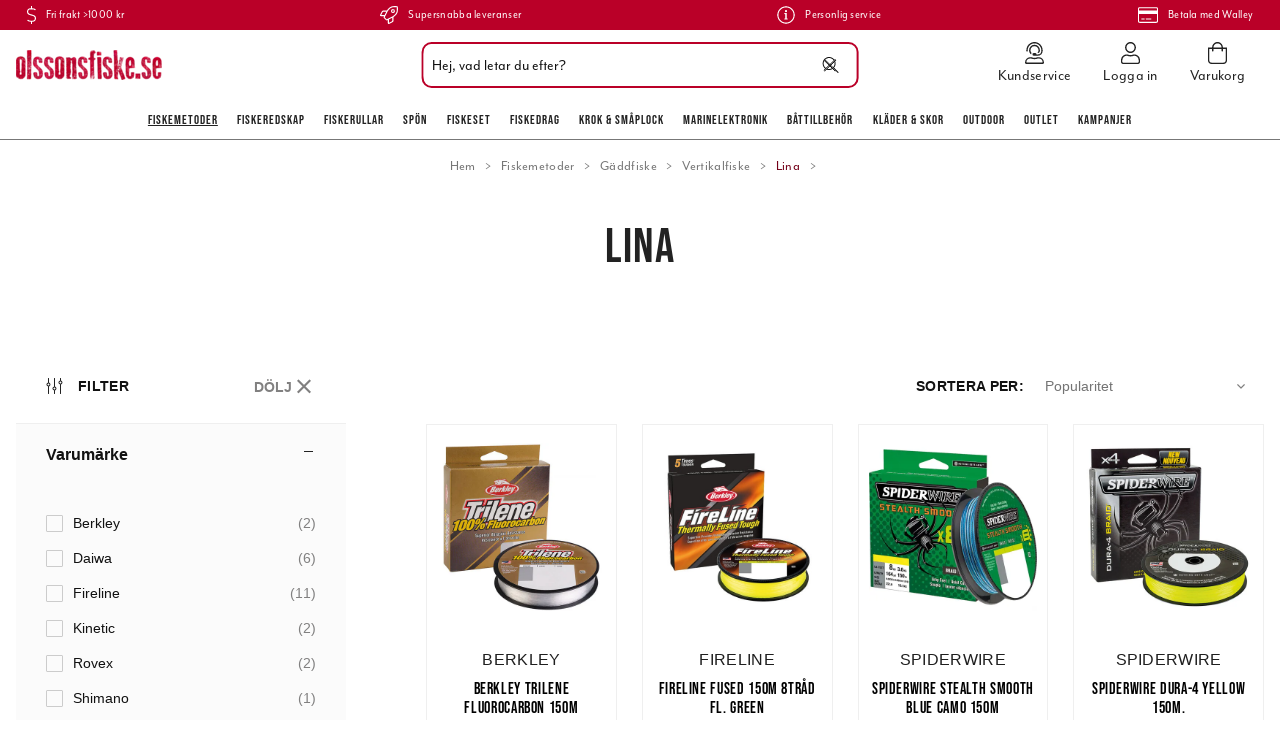

--- FILE ---
content_type: text/html
request_url: https://www.olssonsfiske.se/fiskemetoder/jerk-gaddfiske/vertikalfiske-1/lina
body_size: 35998
content:
<!doctype html><html lang="sv"><head><meta charset="utf-8"/><title data-rh="true">Lina online hos olssonsfiske.se</title>
  <script>
  window.polyFillsLoaded = false;

    // This is the base function that is later supplanted by startClient.tsx when it is ready to start the client
  window.bootShop = function() {
    window.polyFillsLoaded = true;
  };  
  
  // Set the polyFillsLoaded flag to true and start the shop
  window.onPolyfillLoad = function() {
    window.polyFillsLoaded = true;
    window.bootShop();
  };  
    
  
  // If polyfill service does not respond, start the shop anyway
  if (false) {
    setTimeout(function () {
      if(!window.polyFillsLoaded) {
        window.bootShop();
      }
    }, 5000);
  }
  </script>

  <script>window.bootShop();</script>
<link data-chunk="Findify-CategoryPage-CategoryPage" rel="preload" as="style" href="/static/css/style-StandardCategoryPage-4af6d450.chunk.css">
<link data-chunk="client" rel="preload" as="style" href="/static/css/style-3897ff10.css">
<link data-chunk="client" rel="preload" as="script" href="/static/js/apollo.6.3.5.vendor.js">
<link data-chunk="client" rel="preload" as="script" href="/static/js/react.6.3.5.vendor.js">
<link data-chunk="client" rel="preload" as="script" href="/static/js/bundle.e136e3d2.js">
<link data-chunk="client" rel="preload" as="script" href="/static/js/bundle.51fb7b69.js">
<link data-chunk="Findify-CategoryPage-CategoryPage" rel="preload" as="script" href="/static/js/98.97f1ef65.chunk.js">
<link data-chunk="Findify-CategoryPage-CategoryPage" rel="preload" as="script" href="/static/js/539.80de0ddd.chunk.js">
<link data-chunk="Findify-CategoryPage-CategoryPage" rel="preload" as="script" href="/static/js/StandardCategoryPage.15c37a0f.chunk.js"><script>window.polyFillsLoaded=!0</script><meta name="viewport" content="width=device-width,initial-scale=1,shrink-to-fit=no"/><meta name="theme-color" content="#000000"/><link rel="manifest" href="/manifest.json"/><link rel="icon" href="/favicon.ico" sizes="32x32"/><link rel="apple-touch-icon" href="/apple-touch-icon.png"/><meta data-rh="true" name="description" content="Vi har ett brett sortiment av Lina från välkända varumärken till superlåga priser, gediget kunnande, suverän service och snabba leveranser."/><meta data-rh="true" name="keywords" content="Lina, fiskebutik på nätet, fiskebutik online, jerkfiske, jerk, vertikalfiske, vertikal, outdoor, fiskebutik, online, onlinebutik, nätbutik, fiskeprylar, sportfiskegrejer, sportfiskeprylar, fiskegrejer, abu, abu garcia, berkley, beten, pure fishing, nano, esox, drag, fiske, fiskedrag, sportfiske, fiskeredskap, fiskeutrustning, fisk, fiska, fiskekniv, filekniv, fireline, flätlina, fiskelina, olsons fiske, ohlsons fiske, ohlssons fiske, olssons fiske, olssonsfiske, sportfiska, sportfiske, sport, fritid, fritidsfiske, outdoor, ute, natur, kräftbur, kräftmjärde, trappy, äventyr, trolling, trollingfiske, trollingdrag, trolla, svirvla, kasta, vinterfiske, vinterfiska, isfiske, isfiska, ismete, flugfiske, flugfiska, flugbindning, fluga, vertikalfiske, spinnfiske, haspel, mete, meta, havsfiske, angel, angelfiske, angelfiska, bete, beten, wobbler, spinnare, skeddrag, drag, rulle, rullar, fiskerulle, fiskerullar, spö, spön, abu, abu garcia, berkley, penn, fenwick, doggerlina, mitchell, penn, shakespeare, spider, stren, purefishing, shimano, ron thompson, trollingcenter, trolling, trolla, okuma, savagear, prologic, bios, daiwa, power bait, wiggler, watersnake, bomber, ciscokid, land, hav, kust, sjö, flod, å, vatten, vinter, sommar, vår, höst, flöte, båt, båtmotor, lina, linor, krok, enkelkrok, flugkrok, trekrok, tafs, wire, djuprigg, flytoverall, sundridge, normark, svendsen, shimano, okuma, fenwick, berkley, power bait, mask, maggot, kläder, fiske kläder, fiskekläder, flytväst, baltic, rapala, nokia, power, stövlar, buster jerk, vadarstövlar, gulp, löja, nokia, predator, wolfram, wobbler, mormyska, imax, regatta, nedfiske, nedjiggar, creaturebaits, kräftjiggar, nedspön, nedhead, nedskallar, nedjigghuvud, googan baits"/><meta data-rh="true" property="og:url" content="https://www.olssonsfiske.se/fiskemetoder/jerk-gaddfiske/vertikalfiske-1/lina"/><meta data-rh="true" property="og:title" content="Lina online hos olssonsfiske.se"/><meta data-rh="true" property="og:description" content="Vi har ett brett sortiment av Lina från välkända varumärken till superlåga priser, gediget kunnande, suverän service och snabba leveranser."/><link data-rh="true" rel="preconnect" href="https://storeapi.jetshop.io"/><link data-rh="true" rel="canonical" href="https://www.olssonsfiske.se/fiskemetoder/jerk-gaddfiske/vertikalfiske-1/lina"/><script>window.__ACTIVE_BREAKPOINT__ = "lg";</script><link data-chunk="client" rel="stylesheet" href="/static/css/style-3897ff10.css">
<link data-chunk="Findify-CategoryPage-CategoryPage" rel="stylesheet" href="/static/css/style-StandardCategoryPage-4af6d450.chunk.css"></head><body class="no-js"><script>document.body.className=document.body.className.replace("no-js","")</script><div id="root"><div class="cb78wnl"><div data-scrolling="false" class="d17r8ep0"></div><header class="dbpo9ds"><div data-scrolling="false" class="t1sr166x"><div class="max-width-wrapper mjqp9b6"><div class="c1xoah0j"><ul class="top-bar-usp-list"><li class="ltgrx9t"><svg aria-hidden="true" focusable="false" data-prefix="fal" data-icon="dollar-sign" class="svg-inline--fa fa-dollar-sign s1twxchp" role="img" xmlns="http://www.w3.org/2000/svg" viewBox="0 0 256 512"><path fill="currentColor" d="M191.9 259.3L73.7 222.2C49.2 214.5 32 189 32 160.3 32 124.8 57.6 96 89 96h73.8c22.2 0 43.3 8.6 60.1 24.5 3.1 2.9 7.8 3.2 11 .3l11.9-10.8c3.4-3.1 3.6-8.4.4-11.6-22.8-22-52.7-34.5-83.3-34.5H144V8c0-4.4-3.6-8-8-8h-16c-4.4 0-8 3.6-8 8v56H89c-49.1 0-89 43.2-89 96.3 0 42.6 26.4 80.6 64.1 92.4l118.2 37.1c24.6 7.7 41.7 33.2 41.7 61.9 0 35.4-25.6 64.3-57 64.3H93.2c-22.2 0-43.3-8.6-60.1-24.5-3.1-2.9-7.8-3.2-11-.3L10.3 402c-3.3 3-3.6 8.4-.3 11.5 22.8 22 52.7 34.5 83.3 34.5H112v56c0 4.4 3.6 8 8 8h16c4.4 0 8-3.6 8-8v-56h23c49.1 0 89-43.2 89-96.3 0-42.5-26.4-80.5-64.1-92.4z"></path></svg><span>Fri frakt >1000 kr</span></li><li class="ltgrx9t"><svg aria-hidden="true" focusable="false" data-prefix="fal" data-icon="rocket" class="svg-inline--fa fa-rocket s1twxchp" role="img" xmlns="http://www.w3.org/2000/svg" viewBox="0 0 512 512"><path fill="currentColor" d="M505.07337,19.34375C503.85462,13.73438,498.32338,8.20312,492.72964,7c-32.62885-7-58.162-7-83.57017-7C305.39988,0,242.95858,55.09375,196.236,128H94.82015c-16.34567.01562-35.53314,11.875-42.87883,26.48438L2.53125,253.29688A28.125,28.125,0,0,0,0,264a24.00659,24.00659,0,0,0,24.00191,24h92.63266l-10.59373,21.42188c-9.33592,18.91015,4.27733,34.77539,6.15624,36.625l53.75381,53.71874c1.85352,1.86329,17.789,15.47852,36.62885,6.14063l21.37692-10.57813V488a24.14815,24.14815,0,0,0,24.00191,24,28.02956,28.02956,0,0,0,10.625-2.53125l98.72835-49.39063c14.625-7.3125,26.50191-26.5,26.50191-42.85937V315.70312C456.6008,268.9375,511.98156,206.25,511.98156,103,512.07531,77.46875,512.07531,52,505.07337,19.34375ZM36.94134,256l43.59759-87.20312c2.46874-4.82813,8.84373-8.78126,14.28122-8.79688h85.19517c-13.93943,28.0625-31.72065,64-47.56632,96ZM351.84316,417.1875c-.03125,5.4375-4.002,11.84375-8.87694,14.26562L255.95855,475V379.48438c32.00386-15.82813,67.81825-33.59376,95.88461-47.54688Zm14.625-128.28125c-39.50383,19.78125-135.88649,67.4375-177.92157,88.23437l-53.81632-53.54687c20.87692-42.23437,68.537-138.59375,88.22642-178.1875C273.17923,67,330.65374,32,409.15947,32c21.53317,0,42.00384,0,66.63075,4.29688,4.34374,24.85937,4.25,45.20312,4.18749,66.6875C479.97771,181.0625,444.97582,238.45312,366.46813,288.90625ZM367.98962,88.0293a55.99512,55.99512,0,1,0,55.99209,55.99414A56.01691,56.01691,0,0,0,367.98962,88.0293Zm0,79.99218a23.998,23.998,0,1,1,23.99605-23.998A24.02247,24.02247,0,0,1,367.98962,168.02148Z"></path></svg><span>Supersnabba leveranser</span></li><li class="ltgrx9t"><svg aria-hidden="true" focusable="false" data-prefix="fal" data-icon="info-circle" class="svg-inline--fa fa-info-circle s1twxchp" role="img" xmlns="http://www.w3.org/2000/svg" viewBox="0 0 512 512"><path fill="currentColor" d="M256 40c118.621 0 216 96.075 216 216 0 119.291-96.61 216-216 216-119.244 0-216-96.562-216-216 0-119.203 96.602-216 216-216m0-32C119.043 8 8 119.083 8 256c0 136.997 111.043 248 248 248s248-111.003 248-248C504 119.083 392.957 8 256 8zm-36 344h12V232h-12c-6.627 0-12-5.373-12-12v-8c0-6.627 5.373-12 12-12h48c6.627 0 12 5.373 12 12v140h12c6.627 0 12 5.373 12 12v8c0 6.627-5.373 12-12 12h-72c-6.627 0-12-5.373-12-12v-8c0-6.627 5.373-12 12-12zm36-240c-17.673 0-32 14.327-32 32s14.327 32 32 32 32-14.327 32-32-14.327-32-32-32z"></path></svg><span>Personlig service</span></li><li class="ltgrx9t"><svg aria-hidden="true" focusable="false" data-prefix="fal" data-icon="credit-card" class="svg-inline--fa fa-credit-card s1twxchp" role="img" xmlns="http://www.w3.org/2000/svg" viewBox="0 0 576 512"><path fill="currentColor" d="M528 32H48C21.5 32 0 53.5 0 80v352c0 26.5 21.5 48 48 48h480c26.5 0 48-21.5 48-48V80c0-26.5-21.5-48-48-48zM48 64h480c8.8 0 16 7.2 16 16v48H32V80c0-8.8 7.2-16 16-16zm480 384H48c-8.8 0-16-7.2-16-16V224h512v208c0 8.8-7.2 16-16 16zm-336-84v8c0 6.6-5.4 12-12 12h-72c-6.6 0-12-5.4-12-12v-8c0-6.6 5.4-12 12-12h72c6.6 0 12 5.4 12 12zm192 0v8c0 6.6-5.4 12-12 12H236c-6.6 0-12-5.4-12-12v-8c0-6.6 5.4-12 12-12h136c6.6 0 12 5.4 12 12z"></path></svg><span>Betala med Walley</span></li></ul></div></div></div><div data-scrolling="false" class="d1n9xo22"><div class="page-padding p1eyj0vh"><div class="i9oo5t2"><div data-scrolling="false" class="srrfwnd"><a title="Hem" href="/"><div data-flight-image-container="" data-flight-image-loaded="false" style="position:relative;overflow:hidden;width:100%;height:auto;padding-bottom:20.5479%"><picture data-flight-image-placeholder=""><img alt="" src="https://www.olssonsfiske.se/pub_images/original/olssonsfiske_logo.png?extend=copy&amp;width=146&amp;method=fit&amp;height=30&amp;sigma=2.5&amp;minampl=0.5&amp;quality=30&amp;type=auto" loading="lazy" aria-hidden="true" style="position:absolute;top:0;left:0;width:100%;height:100%;padding-top:0;object-position:center;object-fit:contain;opacity:0.6;transition-delay:500ms;font-family:&quot;object-fit: contain&quot;"/></picture><picture data-flight-image=""><source type="image/webp" srcSet="https://www.olssonsfiske.se/pub_images/original/olssonsfiske_logo.png?extend=copy&amp;width=146&amp;method=fit&amp;height=30&amp;type=webp 146w, https://www.olssonsfiske.se/pub_images/original/olssonsfiske_logo.png?extend=copy&amp;width=292&amp;method=fit&amp;height=60&amp;type=webp 292w" sizes="(max-width: 20rem) 146px, (max-width: 40rem) 146px, (max-width: 50rem) 146px, (max-width: 64rem) 146px, 146px"/><source type="image/png" srcSet="https://www.olssonsfiske.se/pub_images/original/olssonsfiske_logo.png?extend=copy&amp;width=146&amp;method=fit&amp;height=30 146w, https://www.olssonsfiske.se/pub_images/original/olssonsfiske_logo.png?extend=copy&amp;width=292&amp;method=fit&amp;height=60 292w" sizes="(max-width: 20rem) 146px, (max-width: 40rem) 146px, (max-width: 50rem) 146px, (max-width: 64rem) 146px, 146px"/><img alt="Logo of Olssons Fiske" sizes="(max-width: 20rem) 146px, (max-width: 40rem) 146px, (max-width: 50rem) 146px, (max-width: 64rem) 146px, 146px" srcSet="https://www.olssonsfiske.se/pub_images/original/olssonsfiske_logo.png?extend=copy&amp;width=146&amp;method=fit&amp;height=30 146w, https://www.olssonsfiske.se/pub_images/original/olssonsfiske_logo.png?extend=copy&amp;width=292&amp;method=fit&amp;height=60 292w" src="https://www.olssonsfiske.se/pub_images/original/olssonsfiske_logo.png" loading="lazy" fetchpriority="auto" style="position:absolute;top:0;left:0;width:100%;height:100%;padding-top:0;object-position:center;object-fit:contain;opacity:0;transition:opacity 500ms;font-family:&quot;object-fit: contain&quot;"/></picture><noscript><picture><img alt="Logo of Olssons Fiske" sizes="(max-width: 20rem) 146px, (max-width: 40rem) 146px, (max-width: 50rem) 146px, (max-width: 64rem) 146px, 146px" srcSet="https://www.olssonsfiske.se/pub_images/original/olssonsfiske_logo.png?extend=copy&amp;width=146&amp;method=fit&amp;height=30 146w, https://www.olssonsfiske.se/pub_images/original/olssonsfiske_logo.png?extend=copy&amp;width=292&amp;method=fit&amp;height=60 292w" src="https://www.olssonsfiske.se/pub_images/original/olssonsfiske_logo.png" loading="lazy" fetchpriority="auto" style="position:absolute;top:0;left:0;width:100%;height:100%;padding-top:0;object-position:center;object-fit:contain"/></picture></noscript></div></a></div><div class="svvyv8u"><div class="findify-search-bar  s1d3pc0j"><div><input id="findify-search-input" type="search" aria-label="Sök" placeholder="Hej, vad letar du efter?" value=""/><span class="search-icon"><svg aria-hidden="true" focusable="false" data-prefix="fal" data-icon="search" class="svg-inline--fa fa-search sl7vid7" role="img" xmlns="http://www.w3.org/2000/svg" viewBox="0 0 512 512"><path fill="currentColor" d="M508.5 481.6l-129-129c-2.3-2.3-5.3-3.5-8.5-3.5h-10.3C395 312 416 262.5 416 208 416 93.1 322.9 0 208 0S0 93.1 0 208s93.1 208 208 208c54.5 0 104-21 141.1-55.2V371c0 3.2 1.3 6.2 3.5 8.5l129 129c4.7 4.7 12.3 4.7 17 0l9.9-9.9c4.7-4.7 4.7-12.3 0-17zM208 384c-97.3 0-176-78.7-176-176S110.7 32 208 32s176 78.7 176 176-78.7 176-176 176z"></path></svg></span><span class="close-icon"><svg width="13" height="13" viewBox="0 0 13 13" xmlns="http://www.w3.org/2000/svg"><path d="M6.3 6.26l-.347-.36-.373.36.373.36.347-.36zM11.61.44L5.953 5.9l.694.72 5.657-5.46-.694-.72zM5.953 6.62l5.657 5.458.694-.72L6.647 5.9l-.694.72z" fill="#FFF"></path><path d="M6.3 6.24l.347.36.373-.36-.373-.36-.347.36zM.99 12.06L6.647 6.6l-.694-.72-5.657 5.46.694.72zm5.657-6.18L.99.423l-.694.72L5.953 6.6l.694-.72z" fill="#FFF"></path></svg></span></div></div></div><ul class="top-nav-list right ly0v7d6"><li font-size="1" class="l1smy2jg"><a class="h1esmc24" href="/kundservice"><svg aria-hidden="true" focusable="false" data-prefix="fal" data-icon="user-headset" class="svg-inline--fa fa-user-headset header-icon" role="img" xmlns="http://www.w3.org/2000/svg" viewBox="0 0 448 512"><path fill="currentColor" d="M320 352h-4.7c-12.16 0-24 2.9-35.5 6.8a173.76 173.76 0 0 1-111.64 0c-11.48-3.9-23.29-6.78-35.42-6.78H128A128 128 0 0 0 0 480a32 32 0 0 0 32 32h384a32 32 0 0 0 32-32 128 128 0 0 0-128-128zM32 480a96.1 96.1 0 0 1 96-96h4.74c6.92 0 14.92 1.62 25.16 5.09a205.75 205.75 0 0 0 132.16 0c10.31-3.49 18.33-5.11 25.24-5.11h4.7a96.1 96.1 0 0 1 96 96zm16-256a16 16 0 0 0 16-16v-16c0-88.22 71.78-160 160-160s160 71.78 160 160v16a80.09 80.09 0 0 1-80 80h-32a32 32 0 0 0-32-32h-32a32 32 0 0 0 0 64h96a112.14 112.14 0 0 0 112-112v-16C416 86.12 329.88 0 224 0S32 86.12 32 192v16a16 16 0 0 0 16 16zM224 96a95.57 95.57 0 0 1 71.23 159.76c0 .09.13.15.18.24H304a47.89 47.89 0 0 0 40.55-22.58C349 220.36 352 206.58 352 192a128 128 0 0 0-256 0c0 40.42 19.1 76 48.35 99.47-.06-1.17-.35-2.28-.35-3.47a63.25 63.25 0 0 1 8.93-32A95.58 95.58 0 0 1 224 96z"></path></svg><span class="h1blia41">Kundservice</span></a></li><li font-size="1" class="l1smy2jg"><a class="h1esmc24" href="/my-pages"><svg aria-hidden="true" focusable="false" data-prefix="fal" data-icon="user" class="svg-inline--fa fa-user header-icon" role="img" xmlns="http://www.w3.org/2000/svg" viewBox="0 0 448 512"><path fill="currentColor" d="M313.6 288c-28.7 0-42.5 16-89.6 16-47.1 0-60.8-16-89.6-16C60.2 288 0 348.2 0 422.4V464c0 26.5 21.5 48 48 48h352c26.5 0 48-21.5 48-48v-41.6c0-74.2-60.2-134.4-134.4-134.4zM416 464c0 8.8-7.2 16-16 16H48c-8.8 0-16-7.2-16-16v-41.6C32 365.9 77.9 320 134.4 320c19.6 0 39.1 16 89.6 16 50.4 0 70-16 89.6-16 56.5 0 102.4 45.9 102.4 102.4V464zM224 256c70.7 0 128-57.3 128-128S294.7 0 224 0 96 57.3 96 128s57.3 128 128 128zm0-224c52.9 0 96 43.1 96 96s-43.1 96-96 96-96-43.1-96-96 43.1-96 96-96z"></path></svg><span class="h1blia41">Logga in</span></a></li><li font-size="1" class="l1smy2jg"><button class="b1sx7fzi"><svg aria-hidden="true" focusable="false" data-prefix="fal" data-icon="shopping-bag" class="svg-inline--fa fa-shopping-bag header-icon" role="img" xmlns="http://www.w3.org/2000/svg" viewBox="0 0 448 512"><path fill="currentColor" d="M352 128C352 57.421 294.579 0 224 0 153.42 0 96 57.421 96 128H0v304c0 44.183 35.817 80 80 80h288c44.183 0 80-35.817 80-80V128h-96zM224 32c52.935 0 96 43.065 96 96H128c0-52.935 43.065-96 96-96zm192 400c0 26.467-21.533 48-48 48H80c-26.467 0-48-21.533-48-48V160h64v48c0 8.837 7.164 16 16 16s16-7.163 16-16v-48h192v48c0 8.837 7.163 16 16 16s16-7.163 16-16v-48h64v272z"></path></svg><span class="h1blia41"><span>Varukorg</span></span></button></li></ul></div></div></div><div data-scrolling="false" class="d199yfgz"><ul data-scrolling="false" class="l1kfsmkv"><li class=""><a aria-current="page" class="active" href="/fiskemetoder">Fiskemetoder</a></li><li class=""><a href="/fiskeredskap">Fiskeredskap</a></li><li class=""><a href="/rullar-2">Fiskerullar</a></li><li class=""><a href="/spon-2">Spön</a></li><li class=""><a href="/fiskeset">Fiskeset</a></li><li class=""><a href="/beten">Fiskedrag</a></li><li class=""><a href="/krok-smaplock">Krok &amp; Småplock</a></li><li class=""><a href="/marinelektronik">Marinelektronik</a></li><li class=""><a href="/battillbehor">Båttillbehör</a></li><li class=""><a href="/klader-skor">Kläder &amp; skor</a></li><li class=""><a href="/outdoor">Outdoor</a></li><li class=""><a href="/outlet">Outlet</a></li><li class=""><a href="/kampanjer">Kampanjer</a></li></ul></div></header><main class="c19xxxo7"><div class="mb667ip"><script data-testid="structured-data" type="application/ld+json">{"@context":"https://schema.org","@type":"CollectionPage","name":"Lina","description":""}</script><div class="coj3rba"><header class="standard c12wlfkb"><div class="cdgu1q5"><div class="breadcrumbs-wrapper b1xn6lpx"><script data-testid="structured-data" type="application/ld+json">{"@context":"https://schema.org","@type":"BreadcrumbList","itemListElement":[{"@type":"ListItem","position":1,"name":"Fiskemetoder","item":"https://www.olssonsfiske.se/fiskemetoder"},{"@type":"ListItem","position":2,"name":"Gäddfiske","item":"https://www.olssonsfiske.se/fiskemetoder/jerk-gaddfiske"},{"@type":"ListItem","position":3,"name":"Vertikalfiske","item":"https://www.olssonsfiske.se/fiskemetoder/jerk-gaddfiske/vertikalfiske-1"},{"@type":"ListItem","position":4,"name":"Lina"}]}</script><ul class="s1trcchx"><li class="b1943hhp"><a href="/">Hem</a></li><li class="b1943hhp"><a href="/fiskemetoder">Fiskemetoder</a></li><li class="b1943hhp"><a href="/fiskemetoder/jerk-gaddfiske">Gäddfiske</a></li><li class="b1943hhp"><a href="/fiskemetoder/jerk-gaddfiske/vertikalfiske-1">Vertikalfiske</a></li><li class="b1943hhp">Lina</li></ul></div><h1 data-testid="page-header" class="cct3ld0">Lina</h1></div></header><div class="c1y642u4 max-width-wrapper mjqp9b6"><div></div><div style="display:flex;justify-content:center"><svg class="s281cpt" width="65px" height="65px" viewBox="0 0 66 66" xmlns="http://www.w3.org/2000/svg"><circle class="path" fill="none" cx="33" cy="33" r="30"></circle></svg></div></div></div></div></main><footer class="fb98ch5"><div class="newsletter-box"><div class="n3qxcg1"><div><div data-flight-image-container="" data-flight-image-loaded="false" style="position:relative;overflow:hidden;width:100%;height:auto;padding-bottom:50.0000%"><picture data-flight-image-placeholder=""><img alt="" src="https://www.olssonsfiske.se/pub_docs/files/Custom_Item_Images/nyhetsbrev.jpg?extend=copy&amp;width=320&amp;method=crop&amp;height=160&amp;sigma=2.5&amp;minampl=0.5&amp;quality=30&amp;type=auto" loading="lazy" aria-hidden="true" style="position:absolute;top:0;left:0;width:100%;height:100%;padding-top:0;object-position:center;object-fit:cover;opacity:0.6;transition-delay:500ms;font-family:&quot;object-fit: cover&quot;"/></picture><picture data-flight-image=""><source type="image/webp" srcSet="https://www.olssonsfiske.se/pub_docs/files/Custom_Item_Images/nyhetsbrev.jpg?extend=copy&amp;width=1024&amp;method=crop&amp;height=512&amp;type=webp 1024w, https://www.olssonsfiske.se/pub_docs/files/Custom_Item_Images/nyhetsbrev.jpg?extend=copy&amp;width=1280&amp;method=crop&amp;height=640&amp;type=webp 1280w, https://www.olssonsfiske.se/pub_docs/files/Custom_Item_Images/nyhetsbrev.jpg?extend=copy&amp;width=320&amp;method=crop&amp;height=160&amp;type=webp 320w, https://www.olssonsfiske.se/pub_docs/files/Custom_Item_Images/nyhetsbrev.jpg?extend=copy&amp;width=400&amp;method=crop&amp;height=200&amp;type=webp 400w, https://www.olssonsfiske.se/pub_docs/files/Custom_Item_Images/nyhetsbrev.jpg?extend=copy&amp;width=512&amp;method=crop&amp;height=256&amp;type=webp 512w, https://www.olssonsfiske.se/pub_docs/files/Custom_Item_Images/nyhetsbrev.jpg?extend=copy&amp;width=640&amp;method=crop&amp;height=320&amp;type=webp 640w, https://www.olssonsfiske.se/pub_docs/files/Custom_Item_Images/nyhetsbrev.jpg?extend=copy&amp;width=800&amp;method=crop&amp;height=400&amp;type=webp 800w" sizes="(max-width: 20rem) 100vw, (max-width: 40rem) 100vw, (max-width: 50rem) 50vw, (max-width: 64rem) 50vw, 50vw"/><source type="image/jpeg" srcSet="https://www.olssonsfiske.se/pub_docs/files/Custom_Item_Images/nyhetsbrev.jpg?extend=copy&amp;width=1024&amp;method=crop&amp;height=512 1024w, https://www.olssonsfiske.se/pub_docs/files/Custom_Item_Images/nyhetsbrev.jpg?extend=copy&amp;width=1280&amp;method=crop&amp;height=640 1280w, https://www.olssonsfiske.se/pub_docs/files/Custom_Item_Images/nyhetsbrev.jpg?extend=copy&amp;width=320&amp;method=crop&amp;height=160 320w, https://www.olssonsfiske.se/pub_docs/files/Custom_Item_Images/nyhetsbrev.jpg?extend=copy&amp;width=400&amp;method=crop&amp;height=200 400w, https://www.olssonsfiske.se/pub_docs/files/Custom_Item_Images/nyhetsbrev.jpg?extend=copy&amp;width=512&amp;method=crop&amp;height=256 512w, https://www.olssonsfiske.se/pub_docs/files/Custom_Item_Images/nyhetsbrev.jpg?extend=copy&amp;width=640&amp;method=crop&amp;height=320 640w, https://www.olssonsfiske.se/pub_docs/files/Custom_Item_Images/nyhetsbrev.jpg?extend=copy&amp;width=800&amp;method=crop&amp;height=400 800w" sizes="(max-width: 20rem) 100vw, (max-width: 40rem) 100vw, (max-width: 50rem) 50vw, (max-width: 64rem) 50vw, 50vw"/><img alt="båt på lugnt hav i solnedgång" sizes="(max-width: 20rem) 100vw, (max-width: 40rem) 100vw, (max-width: 50rem) 50vw, (max-width: 64rem) 50vw, 50vw" srcSet="https://www.olssonsfiske.se/pub_docs/files/Custom_Item_Images/nyhetsbrev.jpg?extend=copy&amp;width=1024&amp;method=crop&amp;height=512 1024w, https://www.olssonsfiske.se/pub_docs/files/Custom_Item_Images/nyhetsbrev.jpg?extend=copy&amp;width=1280&amp;method=crop&amp;height=640 1280w, https://www.olssonsfiske.se/pub_docs/files/Custom_Item_Images/nyhetsbrev.jpg?extend=copy&amp;width=320&amp;method=crop&amp;height=160 320w, https://www.olssonsfiske.se/pub_docs/files/Custom_Item_Images/nyhetsbrev.jpg?extend=copy&amp;width=400&amp;method=crop&amp;height=200 400w, https://www.olssonsfiske.se/pub_docs/files/Custom_Item_Images/nyhetsbrev.jpg?extend=copy&amp;width=512&amp;method=crop&amp;height=256 512w, https://www.olssonsfiske.se/pub_docs/files/Custom_Item_Images/nyhetsbrev.jpg?extend=copy&amp;width=640&amp;method=crop&amp;height=320 640w, https://www.olssonsfiske.se/pub_docs/files/Custom_Item_Images/nyhetsbrev.jpg?extend=copy&amp;width=800&amp;method=crop&amp;height=400 800w" src="https://www.olssonsfiske.se/pub_docs/files/Custom_Item_Images/nyhetsbrev.jpg" loading="lazy" fetchpriority="auto" style="position:absolute;top:0;left:0;width:100%;height:100%;padding-top:0;object-position:center;object-fit:cover;opacity:0;transition:opacity 500ms;font-family:&quot;object-fit: cover&quot;"/></picture><noscript><picture><img alt="båt på lugnt hav i solnedgång" sizes="(max-width: 20rem) 100vw, (max-width: 40rem) 100vw, (max-width: 50rem) 50vw, (max-width: 64rem) 50vw, 50vw" srcSet="https://www.olssonsfiske.se/pub_docs/files/Custom_Item_Images/nyhetsbrev.jpg?extend=copy&amp;width=1024&amp;method=crop&amp;height=512 1024w, https://www.olssonsfiske.se/pub_docs/files/Custom_Item_Images/nyhetsbrev.jpg?extend=copy&amp;width=1280&amp;method=crop&amp;height=640 1280w, https://www.olssonsfiske.se/pub_docs/files/Custom_Item_Images/nyhetsbrev.jpg?extend=copy&amp;width=320&amp;method=crop&amp;height=160 320w, https://www.olssonsfiske.se/pub_docs/files/Custom_Item_Images/nyhetsbrev.jpg?extend=copy&amp;width=400&amp;method=crop&amp;height=200 400w, https://www.olssonsfiske.se/pub_docs/files/Custom_Item_Images/nyhetsbrev.jpg?extend=copy&amp;width=512&amp;method=crop&amp;height=256 512w, https://www.olssonsfiske.se/pub_docs/files/Custom_Item_Images/nyhetsbrev.jpg?extend=copy&amp;width=640&amp;method=crop&amp;height=320 640w, https://www.olssonsfiske.se/pub_docs/files/Custom_Item_Images/nyhetsbrev.jpg?extend=copy&amp;width=800&amp;method=crop&amp;height=400 800w" src="https://www.olssonsfiske.se/pub_docs/files/Custom_Item_Images/nyhetsbrev.jpg" loading="lazy" fetchpriority="auto" style="position:absolute;top:0;left:0;width:100%;height:100%;padding-top:0;object-position:center;object-fit:cover"/></picture></noscript></div></div><div class="text-wrapper"><span>Missa inget nytt</span><h2>Prenumerera på vårt nyhetsbrev</h2><div class="wmsu1vc"><form><input type="email" placeholder="Ange e-postadress" aria-label="Ange e-postadress"/><button style="opacity:0.5">Skicka</button></form></div></div></div></div><div class="footer-content"><div class="max-width-wrapper mjqp9b6"><div class="f1p4caxx"><div><h3>Kundtjänst</h3><ul><li><a href="/kundservice">Kundservice</a></li><li><a href="/superbradis-1">Superbrådis</a></li><li><a href="https://olssonsfiske.freshdesk.com/support/solutions/articles/14000057379-kop-leveransvillkor" target="_blank" rel="noreferrer">Köpvillkor</a></li><li><a href="https://olssonsfiske.freshdesk.com/support/solutions/articles/14000057250-hur-sparar-jag-mitt-paket-" target="_blank" rel="noreferrer">Spåra ditt paket</a></li><li><a href="https://olssonsfiske.freshdesk.com/support/solutions/articles/14000057240-hur-returnerar-jag-en-vara-vid-byte-angat-k%C3%B6p-" target="_blank" rel="noreferrer">Retur &amp; byte</a></li><li><a href="https://olssonsfiske.freshdesk.com/support/solutions/folders/14000114062" target="_blank" rel="noreferrer">Reklamation</a></li><li><a href="/fiskeredskap/of-specialsortiment/presentkort/presentkort-1">Presentkort</a></li><li><a href="/betala-offert-order">Betala offert</a></li><li><a href="https://olssonsfiske.freshdesk.com/support/solutions/articles/14000057253-teknisk-support" target="_blank" rel="noreferrer">Teknisk support</a></li><li><a href="/bestalla-reservdelar-via-postorder">Reservdelar</a></li><li><a href="/tillaggstjanster">Tilläggstjänster</a></li><li><a href="https://olssonsfiske.freshdesk.com/support/solutions/articles/14000086499-sekretesspolicy" target="_blank" rel="noreferrer">Intergritetspolicy</a></li></ul></div><div><h3>Information</h3><ul><li><a href="/om-foretaget">Om Olssons Fiske</a></li><li><a href="/om-olssons-fiske-dk">Om Olssons Fiske (DK)</a></li><li><a href="/about-us">About Olssons Fiske</a></li><li><a href="/ber-olssons-fiske">Über Olssons Fiske</a></li><li><a href="/tietoja-olssons-fiske">Tietoja Olssons Fiske</a></li><li><a href="/kontakta-oss">Kontakta oss</a></li><li><a href="/butik">Besök vår butik</a></li><li><a href="/butik-eng">Visit our store</a></li><li><a href="/oppettider">Öppetider</a></li><li><a href="/katalog">Kundtidning</a></li><li><a href="/jobb">Jobba hos oss</a></li></ul></div><div><h3>Följ Olssons fiske</h3><ul><li><a href="https://www.instagram.com/olssonsfiske.se/" target="_blank" rel="noreferrer">Instagram</a></li><li><a href="https://www.facebook.com/olssonsfiske/" target="_blank" rel="noreferrer">Facebook</a></li><li><a href="https://www.youtube.com/user/olssonsfiske" target="_blank" rel="noreferrer">Youtube</a></li></ul></div><div class="logo-wrapper"><div data-flight-image-container="" data-flight-image-loaded="false" style="position:relative;overflow:hidden;width:100%;height:auto;padding-bottom:20.5479%"><picture data-flight-image-placeholder=""><img alt="" src="https://www.olssonsfiske.se/pub_images/original/olssonsfiske_logo.png?extend=copy&amp;width=200&amp;method=fit&amp;height=41&amp;sigma=2.5&amp;minampl=0.5&amp;quality=30&amp;type=auto" loading="lazy" aria-hidden="true" style="position:absolute;top:0;left:0;width:100%;height:100%;padding-top:0;object-position:center;object-fit:contain;opacity:0.6;transition-delay:500ms;font-family:&quot;object-fit: contain&quot;"/></picture><picture data-flight-image=""><source type="image/webp" srcSet="https://www.olssonsfiske.se/pub_images/original/olssonsfiske_logo.png?extend=copy&amp;width=1280&amp;method=fit&amp;height=263&amp;type=webp 1280w, https://www.olssonsfiske.se/pub_images/original/olssonsfiske_logo.png?extend=copy&amp;width=200&amp;method=fit&amp;height=41&amp;type=webp 200w, https://www.olssonsfiske.se/pub_images/original/olssonsfiske_logo.png?extend=copy&amp;width=256&amp;method=fit&amp;height=53&amp;type=webp 256w, https://www.olssonsfiske.se/pub_images/original/olssonsfiske_logo.png?extend=copy&amp;width=320&amp;method=fit&amp;height=66&amp;type=webp 320w, https://www.olssonsfiske.se/pub_images/original/olssonsfiske_logo.png?extend=copy&amp;width=400&amp;method=fit&amp;height=82&amp;type=webp 400w, https://www.olssonsfiske.se/pub_images/original/olssonsfiske_logo.png?extend=copy&amp;width=512&amp;method=fit&amp;height=105&amp;type=webp 512w, https://www.olssonsfiske.se/pub_images/original/olssonsfiske_logo.png?extend=copy&amp;width=640&amp;method=fit&amp;height=132&amp;type=webp 640w" sizes="(max-width: 20rem) 100vw, (max-width: 40rem) 100vw, (max-width: 50rem) 25vw, (max-width: 64rem) 25vw, 25vw"/><source type="image/png" srcSet="https://www.olssonsfiske.se/pub_images/original/olssonsfiske_logo.png?extend=copy&amp;width=1280&amp;method=fit&amp;height=263 1280w, https://www.olssonsfiske.se/pub_images/original/olssonsfiske_logo.png?extend=copy&amp;width=200&amp;method=fit&amp;height=41 200w, https://www.olssonsfiske.se/pub_images/original/olssonsfiske_logo.png?extend=copy&amp;width=256&amp;method=fit&amp;height=53 256w, https://www.olssonsfiske.se/pub_images/original/olssonsfiske_logo.png?extend=copy&amp;width=320&amp;method=fit&amp;height=66 320w, https://www.olssonsfiske.se/pub_images/original/olssonsfiske_logo.png?extend=copy&amp;width=400&amp;method=fit&amp;height=82 400w, https://www.olssonsfiske.se/pub_images/original/olssonsfiske_logo.png?extend=copy&amp;width=512&amp;method=fit&amp;height=105 512w, https://www.olssonsfiske.se/pub_images/original/olssonsfiske_logo.png?extend=copy&amp;width=640&amp;method=fit&amp;height=132 640w" sizes="(max-width: 20rem) 100vw, (max-width: 40rem) 100vw, (max-width: 50rem) 25vw, (max-width: 64rem) 25vw, 25vw"/><img alt="Logo of Olssons Fiske" sizes="(max-width: 20rem) 100vw, (max-width: 40rem) 100vw, (max-width: 50rem) 25vw, (max-width: 64rem) 25vw, 25vw" srcSet="https://www.olssonsfiske.se/pub_images/original/olssonsfiske_logo.png?extend=copy&amp;width=1280&amp;method=fit&amp;height=263 1280w, https://www.olssonsfiske.se/pub_images/original/olssonsfiske_logo.png?extend=copy&amp;width=200&amp;method=fit&amp;height=41 200w, https://www.olssonsfiske.se/pub_images/original/olssonsfiske_logo.png?extend=copy&amp;width=256&amp;method=fit&amp;height=53 256w, https://www.olssonsfiske.se/pub_images/original/olssonsfiske_logo.png?extend=copy&amp;width=320&amp;method=fit&amp;height=66 320w, https://www.olssonsfiske.se/pub_images/original/olssonsfiske_logo.png?extend=copy&amp;width=400&amp;method=fit&amp;height=82 400w, https://www.olssonsfiske.se/pub_images/original/olssonsfiske_logo.png?extend=copy&amp;width=512&amp;method=fit&amp;height=105 512w, https://www.olssonsfiske.se/pub_images/original/olssonsfiske_logo.png?extend=copy&amp;width=640&amp;method=fit&amp;height=132 640w" src="https://www.olssonsfiske.se/pub_images/original/olssonsfiske_logo.png" loading="lazy" fetchpriority="auto" style="position:absolute;top:0;left:0;width:100%;height:100%;padding-top:0;object-position:center;object-fit:contain;opacity:0;transition:opacity 500ms;font-family:&quot;object-fit: contain&quot;"/></picture><noscript><picture><img alt="Logo of Olssons Fiske" sizes="(max-width: 20rem) 100vw, (max-width: 40rem) 100vw, (max-width: 50rem) 25vw, (max-width: 64rem) 25vw, 25vw" srcSet="https://www.olssonsfiske.se/pub_images/original/olssonsfiske_logo.png?extend=copy&amp;width=1280&amp;method=fit&amp;height=263 1280w, https://www.olssonsfiske.se/pub_images/original/olssonsfiske_logo.png?extend=copy&amp;width=200&amp;method=fit&amp;height=41 200w, https://www.olssonsfiske.se/pub_images/original/olssonsfiske_logo.png?extend=copy&amp;width=256&amp;method=fit&amp;height=53 256w, https://www.olssonsfiske.se/pub_images/original/olssonsfiske_logo.png?extend=copy&amp;width=320&amp;method=fit&amp;height=66 320w, https://www.olssonsfiske.se/pub_images/original/olssonsfiske_logo.png?extend=copy&amp;width=400&amp;method=fit&amp;height=82 400w, https://www.olssonsfiske.se/pub_images/original/olssonsfiske_logo.png?extend=copy&amp;width=512&amp;method=fit&amp;height=105 512w, https://www.olssonsfiske.se/pub_images/original/olssonsfiske_logo.png?extend=copy&amp;width=640&amp;method=fit&amp;height=132 640w" src="https://www.olssonsfiske.se/pub_images/original/olssonsfiske_logo.png" loading="lazy" fetchpriority="auto" style="position:absolute;top:0;left:0;width:100%;height:100%;padding-top:0;object-position:center;object-fit:contain"/></picture></noscript></div></div></div></div></div></footer></div></div><script>/*<!--*/
  window.__APOLLO_STATE__=JSON.parse("{\"Currency:SEK\":{\"__typename\":\"Currency\",\"id\":\"SEK\",\"name\":\"SEK\",\"isDefault\":true,\"format\":{\"__typename\":\"CurrencyFormat\",\"code\":\"SEK\",\"decimals\":2}},\"Currency:EUR\":{\"__typename\":\"Currency\",\"id\":\"EUR\",\"name\":\"EUR\",\"isDefault\":false,\"format\":{\"__typename\":\"CurrencyFormat\",\"code\":\"EUR\",\"decimals\":2}},\"Currency:NOK\":{\"__typename\":\"Currency\",\"id\":\"NOK\",\"name\":\"NOK\",\"isDefault\":false,\"format\":{\"__typename\":\"CurrencyFormat\",\"code\":\"NOK\",\"decimals\":0}},\"Currency:DKK\":{\"__typename\":\"Currency\",\"id\":\"DKK\",\"name\":\"DKK\",\"isDefault\":false,\"format\":{\"__typename\":\"CurrencyFormat\",\"code\":\"DKK\",\"decimals\":0}},\"Channel:1\":{\"__typename\":\"Channel\",\"id\":1,\"name\":\"Default\",\"url\":\"https://www.olssonsfiske.se\",\"isDefault\":true,\"displayName\":null,\"groupName\":null,\"imageUrl\":\"https://www.olssonsfiske.se\",\"requiresAuth\":false,\"countries\":[{\"__typename\":\"Country\",\"name\":\"Sverige\",\"code\":\"SE\",\"isDefault\":true},{\"__typename\":\"Country\",\"name\":\"Danmark\",\"code\":\"DK\",\"isDefault\":false},{\"__typename\":\"Country\",\"name\":\"Finland\",\"code\":\"FI\",\"isDefault\":false},{\"__typename\":\"Country\",\"name\":\"Norge\",\"code\":\"NO\",\"isDefault\":false},{\"__typename\":\"Country\",\"name\":\"Deutschland\",\"code\":\"DE\",\"isDefault\":false},{\"__typename\":\"Country\",\"name\":\"Offertförfrågan\",\"code\":\"US\",\"isDefault\":false}],\"languages\":[{\"__typename\":\"Language\",\"culture\":\"sv-SE\",\"name\":\"Swedish\",\"isDefault\":true}],\"currencies\":[{\"__ref\":\"Currency:SEK\"},{\"__ref\":\"Currency:EUR\"},{\"__ref\":\"Currency:NOK\"},{\"__ref\":\"Currency:DKK\"}],\"defaultCurrency\":{\"__ref\":\"Currency:SEK\"},\"defaultLanguage\":{\"__typename\":\"Language\",\"culture\":\"sv-SE\",\"name\":\"Swedish\",\"isDefault\":true},\"settings\":{\"__typename\":\"ChannelSettings\",\"nostoAccountId\":\"\",\"tracking\":{\"__typename\":\"Tracking\",\"ga\":{\"__typename\":\"GoogleAnalytics\",\"trackingId\":\"\",\"useArticleNumberAsId\":false},\"ga4\":{\"__typename\":\"GoogleAnalytics4\",\"trackingId\":\"\",\"useArticleNumberAsId\":false},\"gtm\":{\"__typename\":\"GoogleTagManager\",\"containerId\":\"GTM-NQ8WS3\",\"useGa4Events\":true},\"fca\":{\"__typename\":\"FacebookConversionsApi\",\"accessToken\":\"EAA3eZCf2T6X8BAHigY7aL3WDNeQYIZAbcqxfcFOyTWzcVkOieyld4olpez3aJfOrsBKzCUhTWsZBMdCTPLtYlGiUb8Mc2A6Kaplf6056JGuQ8ZAUPJ74ImOvrzrPkEIWALD3YDoSVnTW2rVof9z65WOp9B4iXgrABOg1coT1vABn5GamrYMT3VVHYr1HPLcZD\",\"pixelId\":\"1613274282307822\"}},\"pricesIncVat\":true}},\"ROOT_QUERY\":{\"__typename\":\"Query\",\"channels\":[{\"__ref\":\"Channel:1\"}],\"categories({\\\"levels\\\":1})\":[{\"__ref\":\"Category:1493\"},{\"__ref\":\"Category:1492\"},{\"__ref\":\"Category:105\"},{\"__ref\":\"Category:128\"},{\"__ref\":\"Category:129\"},{\"__ref\":\"Category:2452\"},{\"__ref\":\"Category:2517\"},{\"__ref\":\"Category:137\"},{\"__ref\":\"Category:878\"},{\"__ref\":\"Category:132\"},{\"__ref\":\"Category:2650\"},{\"__ref\":\"Category:435\"},{\"__ref\":\"Category:2972\"}],\"startPage({\\\"id\\\":174})\":{\"__typename\":\"StartPage\",\"items\":[{\"__ref\":\"StartPageItem:470\"},{\"__ref\":\"StartPageItem:471\"},{\"__ref\":\"StartPageItem:494\"},{\"__ref\":\"StartPageItem:498\"},{\"__ref\":\"StartPageItem:499\"},{\"__ref\":\"StartPageItem:500\"}]},\"activeFilters\":{\"__typename\":\"ActiveFilters\",\"listFilters\":[],\"rangeFilters\":[],\"booleanFilters\":[],\"multiListFilters\":[]},\"route({\\\"path\\\":\\\"/fiskemetoder/jerk-gaddfiske/vertikalfiske-1/lina\\\"})\":{\"__ref\":\"Route:/fiskemetoder/jerk-gaddfiske/vertikalfiske-1/lina\"}},\"Route:fiskemetoder\":{\"__typename\":\"Route\",\"id\":\"fiskemetoder\",\"path\":\"/fiskemetoder\",\"slug\":\"fiskemetoder\"},\"Route:fiskemetoder/trolling-batfiske\":{\"__typename\":\"Route\",\"id\":\"fiskemetoder/trolling-batfiske\",\"path\":\"/fiskemetoder/trolling-batfiske\"},\"Route:fiskemetoder/trolling-batfiske/trollingspon\":{\"__typename\":\"Route\",\"id\":\"fiskemetoder/trolling-batfiske/trollingspon\",\"path\":\"/fiskemetoder/trolling-batfiske/trollingspon\"},\"Category:1156\":{\"__typename\":\"Category\",\"id\":1156,\"name\":\"Spön\",\"level\":3,\"parentId\":133,\"hasSubcategories\":true,\"primaryRoute\":{\"__ref\":\"Route:fiskemetoder/trolling-batfiske/trollingspon\"}},\"Route:fiskemetoder/trolling-batfiske/trollingrullar\":{\"__typename\":\"Route\",\"id\":\"fiskemetoder/trolling-batfiske/trollingrullar\",\"path\":\"/fiskemetoder/trolling-batfiske/trollingrullar\"},\"Category:1154\":{\"__typename\":\"Category\",\"id\":1154,\"name\":\"Rullar\",\"level\":3,\"parentId\":133,\"hasSubcategories\":true,\"primaryRoute\":{\"__ref\":\"Route:fiskemetoder/trolling-batfiske/trollingrullar\"}},\"Route:fiskemetoder/trolling-batfiske/trollinglinor\":{\"__typename\":\"Route\",\"id\":\"fiskemetoder/trolling-batfiske/trollinglinor\",\"path\":\"/fiskemetoder/trolling-batfiske/trollinglinor\"},\"Category:1138\":{\"__typename\":\"Category\",\"id\":1138,\"name\":\"Linor\",\"level\":3,\"parentId\":133,\"hasSubcategories\":true,\"primaryRoute\":{\"__ref\":\"Route:fiskemetoder/trolling-batfiske/trollinglinor\"}},\"Route:fiskemetoder/trolling-batfiske/trollingbeten\":{\"__typename\":\"Route\",\"id\":\"fiskemetoder/trolling-batfiske/trollingbeten\",\"path\":\"/fiskemetoder/trolling-batfiske/trollingbeten\"},\"Category:758\":{\"__typename\":\"Category\",\"id\":758,\"name\":\"Beten\",\"level\":3,\"parentId\":133,\"hasSubcategories\":true,\"primaryRoute\":{\"__ref\":\"Route:fiskemetoder/trolling-batfiske/trollingbeten\"}},\"Route:fiskemetoder/trolling-batfiske/lockblanken\":{\"__typename\":\"Route\",\"id\":\"fiskemetoder/trolling-batfiske/lockblanken\",\"path\":\"/fiskemetoder/trolling-batfiske/lockblanken\"},\"Category:3123\":{\"__typename\":\"Category\",\"id\":3123,\"name\":\"Lockblänken\",\"level\":3,\"parentId\":133,\"hasSubcategories\":true,\"primaryRoute\":{\"__ref\":\"Route:fiskemetoder/trolling-batfiske/lockblanken\"}},\"Route:fiskemetoder/trolling-batfiske/trollingset\":{\"__typename\":\"Route\",\"id\":\"fiskemetoder/trolling-batfiske/trollingset\",\"path\":\"/fiskemetoder/trolling-batfiske/trollingset\"},\"Category:1317\":{\"__typename\":\"Category\",\"id\":1317,\"name\":\"Trollingset\",\"level\":3,\"parentId\":133,\"hasSubcategories\":false,\"primaryRoute\":{\"__ref\":\"Route:fiskemetoder/trolling-batfiske/trollingset\"}},\"Route:fiskemetoder/trolling-batfiske/trollingriggar\":{\"__typename\":\"Route\",\"id\":\"fiskemetoder/trolling-batfiske/trollingriggar\",\"path\":\"/fiskemetoder/trolling-batfiske/trollingriggar\"},\"Category:262\":{\"__typename\":\"Category\",\"id\":262,\"name\":\"Trollingriggar\",\"level\":3,\"parentId\":133,\"hasSubcategories\":true,\"primaryRoute\":{\"__ref\":\"Route:fiskemetoder/trolling-batfiske/trollingriggar\"}},\"Route:fiskemetoder/trolling-batfiske/trollinglod\":{\"__typename\":\"Route\",\"id\":\"fiskemetoder/trolling-batfiske/trollinglod\",\"path\":\"/fiskemetoder/trolling-batfiske/trollinglod\"},\"Category:266\":{\"__typename\":\"Category\",\"id\":266,\"name\":\"Trollinglod\",\"level\":3,\"parentId\":133,\"hasSubcategories\":false,\"primaryRoute\":{\"__ref\":\"Route:fiskemetoder/trolling-batfiske/trollinglod\"}},\"Route:fiskemetoder/trolling-batfiske/utlosare\":{\"__typename\":\"Route\",\"id\":\"fiskemetoder/trolling-batfiske/utlosare\",\"path\":\"/fiskemetoder/trolling-batfiske/utlosare\"},\"Category:264\":{\"__typename\":\"Category\",\"id\":264,\"name\":\"Utlösare\",\"level\":3,\"parentId\":133,\"hasSubcategories\":true,\"primaryRoute\":{\"__ref\":\"Route:fiskemetoder/trolling-batfiske/utlosare\"}},\"Route:fiskemetoder/trolling-batfiske/spohallare\":{\"__typename\":\"Route\",\"id\":\"fiskemetoder/trolling-batfiske/spohallare\",\"path\":\"/fiskemetoder/trolling-batfiske/spohallare\"},\"Category:265\":{\"__typename\":\"Category\",\"id\":265,\"name\":\"Spöhållare\",\"level\":3,\"parentId\":133,\"hasSubcategories\":true,\"primaryRoute\":{\"__ref\":\"Route:fiskemetoder/trolling-batfiske/spohallare\"}},\"Route:fiskemetoder/trolling-batfiske/spoparavaner-1\":{\"__typename\":\"Route\",\"id\":\"fiskemetoder/trolling-batfiske/spoparavaner-1\",\"path\":\"/fiskemetoder/trolling-batfiske/spoparavaner-1\"},\"Category:3119\":{\"__typename\":\"Category\",\"id\":3119,\"name\":\"Spöparavaner\",\"level\":3,\"parentId\":133,\"hasSubcategories\":true,\"primaryRoute\":{\"__ref\":\"Route:fiskemetoder/trolling-batfiske/spoparavaner-1\"}},\"Route:fiskemetoder/trolling-batfiske/planerboardsmaster\":{\"__typename\":\"Route\",\"id\":\"fiskemetoder/trolling-batfiske/planerboardsmaster\",\"path\":\"/fiskemetoder/trolling-batfiske/planerboardsmaster\"},\"Category:268\":{\"__typename\":\"Category\",\"id\":268,\"name\":\"Planerboards & Master\",\"level\":3,\"parentId\":133,\"hasSubcategories\":true,\"primaryRoute\":{\"__ref\":\"Route:fiskemetoder/trolling-batfiske/planerboardsmaster\"}},\"Route:fiskemetoder/trolling-batfiske/driv-trollingankare\":{\"__typename\":\"Route\",\"id\":\"fiskemetoder/trolling-batfiske/driv-trollingankare\",\"path\":\"/fiskemetoder/trolling-batfiske/driv-trollingankare\"},\"Category:956\":{\"__typename\":\"Category\",\"id\":956,\"name\":\"Drivankare\",\"level\":3,\"parentId\":133,\"hasSubcategories\":false,\"primaryRoute\":{\"__ref\":\"Route:fiskemetoder/trolling-batfiske/driv-trollingankare\"}},\"Route:fiskemetoder/trolling-batfiske/havar-for-battrolling\":{\"__typename\":\"Route\",\"id\":\"fiskemetoder/trolling-batfiske/havar-for-battrolling\",\"path\":\"/fiskemetoder/trolling-batfiske/havar-for-battrolling\"},\"Category:1334\":{\"__typename\":\"Category\",\"id\":1334,\"name\":\"Håvar\",\"level\":3,\"parentId\":133,\"hasSubcategories\":true,\"primaryRoute\":{\"__ref\":\"Route:fiskemetoder/trolling-batfiske/havar-for-battrolling\"}},\"Route:fiskemetoder/trolling-batfiske/flytvastar-overaller\":{\"__typename\":\"Route\",\"id\":\"fiskemetoder/trolling-batfiske/flytvastar-overaller\",\"path\":\"/fiskemetoder/trolling-batfiske/flytvastar-overaller\"},\"Category:1239\":{\"__typename\":\"Category\",\"id\":1239,\"name\":\"Säkerhet\",\"level\":3,\"parentId\":133,\"hasSubcategories\":true,\"primaryRoute\":{\"__ref\":\"Route:fiskemetoder/trolling-batfiske/flytvastar-overaller\"}},\"Category:133\":{\"__typename\":\"Category\",\"id\":133,\"name\":\"Trolling\",\"level\":2,\"parentId\":1493,\"hasSubcategories\":true,\"primaryRoute\":{\"__ref\":\"Route:fiskemetoder/trolling-batfiske\"},\"subcategories\":[{\"__ref\":\"Category:1156\"},{\"__ref\":\"Category:1154\"},{\"__ref\":\"Category:1138\"},{\"__ref\":\"Category:758\"},{\"__ref\":\"Category:3123\"},{\"__ref\":\"Category:1317\"},{\"__ref\":\"Category:262\"},{\"__ref\":\"Category:266\"},{\"__ref\":\"Category:264\"},{\"__ref\":\"Category:265\"},{\"__ref\":\"Category:3119\"},{\"__ref\":\"Category:268\"},{\"__ref\":\"Category:956\"},{\"__ref\":\"Category:1334\"},{\"__ref\":\"Category:1239\"}]},\"Route:fiskemetoder/jerk-gaddfiske\":{\"__typename\":\"Route\",\"id\":\"fiskemetoder/jerk-gaddfiske\",\"path\":\"/fiskemetoder/jerk-gaddfiske\",\"slug\":\"jerk-gaddfiske\"},\"Route:fiskemetoder/jerk-gaddfiske/spinnfiske\":{\"__typename\":\"Route\",\"id\":\"fiskemetoder/jerk-gaddfiske/spinnfiske\",\"path\":\"/fiskemetoder/jerk-gaddfiske/spinnfiske\"},\"Category:2294\":{\"__typename\":\"Category\",\"id\":2294,\"name\":\"Spinnfiske\",\"level\":3,\"parentId\":859,\"hasSubcategories\":true,\"primaryRoute\":{\"__ref\":\"Route:fiskemetoder/jerk-gaddfiske/spinnfiske\"}},\"Route:fiskemetoder/jerk-gaddfiske/trolling\":{\"__typename\":\"Route\",\"id\":\"fiskemetoder/jerk-gaddfiske/trolling\",\"path\":\"/fiskemetoder/jerk-gaddfiske/trolling\"},\"Category:2295\":{\"__typename\":\"Category\",\"id\":2295,\"name\":\"Trolling\",\"level\":3,\"parentId\":859,\"hasSubcategories\":true,\"primaryRoute\":{\"__ref\":\"Route:fiskemetoder/jerk-gaddfiske/trolling\"}},\"Route:fiskemetoder/jerk-gaddfiske/mete-1\":{\"__typename\":\"Route\",\"id\":\"fiskemetoder/jerk-gaddfiske/mete-1\",\"path\":\"/fiskemetoder/jerk-gaddfiske/mete-1\"},\"Category:2296\":{\"__typename\":\"Category\",\"id\":2296,\"name\":\"Mete\",\"level\":3,\"parentId\":859,\"hasSubcategories\":true,\"primaryRoute\":{\"__ref\":\"Route:fiskemetoder/jerk-gaddfiske/mete-1\"}},\"Route:fiskemetoder/jerk-gaddfiske/jerkbaitfiske\":{\"__typename\":\"Route\",\"id\":\"fiskemetoder/jerk-gaddfiske/jerkbaitfiske\",\"path\":\"/fiskemetoder/jerk-gaddfiske/jerkbaitfiske\"},\"Category:2297\":{\"__typename\":\"Category\",\"id\":2297,\"name\":\"Jerkbaitfiske\",\"level\":3,\"parentId\":859,\"hasSubcategories\":true,\"primaryRoute\":{\"__ref\":\"Route:fiskemetoder/jerk-gaddfiske/jerkbaitfiske\"}},\"Route:fiskemetoder/jerk-gaddfiske/vertikalfiske-1\":{\"__typename\":\"Route\",\"id\":\"fiskemetoder/jerk-gaddfiske/vertikalfiske-1\",\"path\":\"/fiskemetoder/jerk-gaddfiske/vertikalfiske-1\",\"slug\":\"vertikalfiske-1\"},\"Category:3489\":{\"__typename\":\"Category\",\"id\":3489,\"name\":\"Vertikalfiske\",\"level\":3,\"parentId\":859,\"hasSubcategories\":true,\"primaryRoute\":{\"__ref\":\"Route:fiskemetoder/jerk-gaddfiske/vertikalfiske-1\"}},\"Route:fiskemetoder/jerk-gaddfiske/flugfiske-1\":{\"__typename\":\"Route\",\"id\":\"fiskemetoder/jerk-gaddfiske/flugfiske-1\",\"path\":\"/fiskemetoder/jerk-gaddfiske/flugfiske-1\"},\"Category:3490\":{\"__typename\":\"Category\",\"id\":3490,\"name\":\"Flugfiske\",\"level\":3,\"parentId\":859,\"hasSubcategories\":true,\"primaryRoute\":{\"__ref\":\"Route:fiskemetoder/jerk-gaddfiske/flugfiske-1\"}},\"Category:859\":{\"__typename\":\"Category\",\"id\":859,\"name\":\"Gäddfiske\",\"level\":2,\"parentId\":1493,\"hasSubcategories\":true,\"primaryRoute\":{\"__ref\":\"Route:fiskemetoder/jerk-gaddfiske\"},\"subcategories\":[{\"__ref\":\"Category:2294\"},{\"__ref\":\"Category:2295\"},{\"__ref\":\"Category:2296\"},{\"__ref\":\"Category:2297\"},{\"__ref\":\"Category:3489\"},{\"__ref\":\"Category:3490\"}]},\"Route:fiskemetoder/gosfiske\":{\"__typename\":\"Route\",\"id\":\"fiskemetoder/gosfiske\",\"path\":\"/fiskemetoder/gosfiske\"},\"Route:fiskemetoder/gosfiske/gostrolling\":{\"__typename\":\"Route\",\"id\":\"fiskemetoder/gosfiske/gostrolling\",\"path\":\"/fiskemetoder/gosfiske/gostrolling\"},\"Category:2219\":{\"__typename\":\"Category\",\"id\":2219,\"name\":\"Trolling\",\"level\":3,\"parentId\":2021,\"hasSubcategories\":true,\"primaryRoute\":{\"__ref\":\"Route:fiskemetoder/gosfiske/gostrolling\"}},\"Route:fiskemetoder/gosfiske/gos-vertikal\":{\"__typename\":\"Route\",\"id\":\"fiskemetoder/gosfiske/gos-vertikal\",\"path\":\"/fiskemetoder/gosfiske/gos-vertikal\"},\"Category:2220\":{\"__typename\":\"Category\",\"id\":2220,\"name\":\"Vertikal\",\"level\":3,\"parentId\":2021,\"hasSubcategories\":true,\"primaryRoute\":{\"__ref\":\"Route:fiskemetoder/gosfiske/gos-vertikal\"}},\"Route:fiskemetoder/gosfiske/gos-mete\":{\"__typename\":\"Route\",\"id\":\"fiskemetoder/gosfiske/gos-mete\",\"path\":\"/fiskemetoder/gosfiske/gos-mete\"},\"Category:2221\":{\"__typename\":\"Category\",\"id\":2221,\"name\":\"Mete\",\"level\":3,\"parentId\":2021,\"hasSubcategories\":true,\"primaryRoute\":{\"__ref\":\"Route:fiskemetoder/gosfiske/gos-mete\"}},\"Route:fiskemetoder/gosfiske/gos-spinnfiske\":{\"__typename\":\"Route\",\"id\":\"fiskemetoder/gosfiske/gos-spinnfiske\",\"path\":\"/fiskemetoder/gosfiske/gos-spinnfiske\"},\"Category:2222\":{\"__typename\":\"Category\",\"id\":2222,\"name\":\"Spinnfiske\",\"level\":3,\"parentId\":2021,\"hasSubcategories\":true,\"primaryRoute\":{\"__ref\":\"Route:fiskemetoder/gosfiske/gos-spinnfiske\"}},\"Category:2021\":{\"__typename\":\"Category\",\"id\":2021,\"name\":\"Gösfiske\",\"level\":2,\"parentId\":1493,\"hasSubcategories\":true,\"primaryRoute\":{\"__ref\":\"Route:fiskemetoder/gosfiske\"},\"subcategories\":[{\"__ref\":\"Category:2219\"},{\"__ref\":\"Category:2220\"},{\"__ref\":\"Category:2221\"},{\"__ref\":\"Category:2222\"}]},\"Route:fiskemetoder/abborrfiske\":{\"__typename\":\"Route\",\"id\":\"fiskemetoder/abborrfiske\",\"path\":\"/fiskemetoder/abborrfiske\"},\"Route:fiskemetoder/abborrfiske/spon-1\":{\"__typename\":\"Route\",\"id\":\"fiskemetoder/abborrfiske/spon-1\",\"path\":\"/fiskemetoder/abborrfiske/spon-1\"},\"Category:2098\":{\"__typename\":\"Category\",\"id\":2098,\"name\":\"Spön\",\"level\":3,\"parentId\":2088,\"hasSubcategories\":true,\"primaryRoute\":{\"__ref\":\"Route:fiskemetoder/abborrfiske/spon-1\"}},\"Route:fiskemetoder/abborrfiske/rullar-1\":{\"__typename\":\"Route\",\"id\":\"fiskemetoder/abborrfiske/rullar-1\",\"path\":\"/fiskemetoder/abborrfiske/rullar-1\"},\"Category:2099\":{\"__typename\":\"Category\",\"id\":2099,\"name\":\"Rullar\",\"level\":3,\"parentId\":2088,\"hasSubcategories\":true,\"primaryRoute\":{\"__ref\":\"Route:fiskemetoder/abborrfiske/rullar-1\"}},\"Route:fiskemetoder/abborrfiske/abborrset\":{\"__typename\":\"Route\",\"id\":\"fiskemetoder/abborrfiske/abborrset\",\"path\":\"/fiskemetoder/abborrfiske/abborrset\"},\"Category:2100\":{\"__typename\":\"Category\",\"id\":2100,\"name\":\"Fiskeset\",\"level\":3,\"parentId\":2088,\"hasSubcategories\":false,\"primaryRoute\":{\"__ref\":\"Route:fiskemetoder/abborrfiske/abborrset\"}},\"Route:fiskemetoder/abborrfiske/linor-1\":{\"__typename\":\"Route\",\"id\":\"fiskemetoder/abborrfiske/linor-1\",\"path\":\"/fiskemetoder/abborrfiske/linor-1\"},\"Category:2101\":{\"__typename\":\"Category\",\"id\":2101,\"name\":\"Linor\",\"level\":3,\"parentId\":2088,\"hasSubcategories\":true,\"primaryRoute\":{\"__ref\":\"Route:fiskemetoder/abborrfiske/linor-1\"}},\"Route:fiskemetoder/abborrfiske/beten\":{\"__typename\":\"Route\",\"id\":\"fiskemetoder/abborrfiske/beten\",\"path\":\"/fiskemetoder/abborrfiske/beten\"},\"Category:2102\":{\"__typename\":\"Category\",\"id\":2102,\"name\":\"Beten\",\"level\":3,\"parentId\":2088,\"hasSubcategories\":true,\"primaryRoute\":{\"__ref\":\"Route:fiskemetoder/abborrfiske/beten\"}},\"Route:fiskemetoder/abborrfiske/tillbehor-1\":{\"__typename\":\"Route\",\"id\":\"fiskemetoder/abborrfiske/tillbehor-1\",\"path\":\"/fiskemetoder/abborrfiske/tillbehor-1\"},\"Category:3159\":{\"__typename\":\"Category\",\"id\":3159,\"name\":\"Tillbehör\",\"level\":3,\"parentId\":2088,\"hasSubcategories\":true,\"primaryRoute\":{\"__ref\":\"Route:fiskemetoder/abborrfiske/tillbehor-1\"}},\"Category:2088\":{\"__typename\":\"Category\",\"id\":2088,\"name\":\"Abborrfiske\",\"level\":2,\"parentId\":1493,\"hasSubcategories\":true,\"primaryRoute\":{\"__ref\":\"Route:fiskemetoder/abborrfiske\"},\"subcategories\":[{\"__ref\":\"Category:2098\"},{\"__ref\":\"Category:2099\"},{\"__ref\":\"Category:2100\"},{\"__ref\":\"Category:2101\"},{\"__ref\":\"Category:2102\"},{\"__ref\":\"Category:3159\"}]},\"Route:fiskemetoder/rodingfiske\":{\"__typename\":\"Route\",\"id\":\"fiskemetoder/rodingfiske\",\"path\":\"/fiskemetoder/rodingfiske\"},\"Route:fiskemetoder/rodingfiske/trolling\":{\"__typename\":\"Route\",\"id\":\"fiskemetoder/rodingfiske/trolling\",\"path\":\"/fiskemetoder/rodingfiske/trolling\"},\"Category:2256\":{\"__typename\":\"Category\",\"id\":2256,\"name\":\"Trollingfiske\",\"level\":3,\"parentId\":2246,\"hasSubcategories\":true,\"primaryRoute\":{\"__ref\":\"Route:fiskemetoder/rodingfiske/trolling\"}},\"Route:fiskemetoder/rodingfiske/vertikalfiske-1\":{\"__typename\":\"Route\",\"id\":\"fiskemetoder/rodingfiske/vertikalfiske-1\",\"path\":\"/fiskemetoder/rodingfiske/vertikalfiske-1\"},\"Category:2257\":{\"__typename\":\"Category\",\"id\":2257,\"name\":\"Vertikalfiske\",\"level\":3,\"parentId\":2246,\"hasSubcategories\":true,\"primaryRoute\":{\"__ref\":\"Route:fiskemetoder/rodingfiske/vertikalfiske-1\"}},\"Route:fiskemetoder/rodingfiske/spinnfiske\":{\"__typename\":\"Route\",\"id\":\"fiskemetoder/rodingfiske/spinnfiske\",\"path\":\"/fiskemetoder/rodingfiske/spinnfiske\"},\"Category:2258\":{\"__typename\":\"Category\",\"id\":2258,\"name\":\"Spinnfiske\",\"level\":3,\"parentId\":2246,\"hasSubcategories\":true,\"primaryRoute\":{\"__ref\":\"Route:fiskemetoder/rodingfiske/spinnfiske\"}},\"Category:2246\":{\"__typename\":\"Category\",\"id\":2246,\"name\":\"Rödingfiske\",\"level\":2,\"parentId\":1493,\"hasSubcategories\":true,\"primaryRoute\":{\"__ref\":\"Route:fiskemetoder/rodingfiske\"},\"subcategories\":[{\"__ref\":\"Category:2256\"},{\"__ref\":\"Category:2257\"},{\"__ref\":\"Category:2258\"}]},\"Route:fiskemetoder/vertikal-dropshotfiske\":{\"__typename\":\"Route\",\"id\":\"fiskemetoder/vertikal-dropshotfiske\",\"path\":\"/fiskemetoder/vertikal-dropshotfiske\"},\"Route:fiskemetoder/vertikal-dropshotfiske/spon\":{\"__typename\":\"Route\",\"id\":\"fiskemetoder/vertikal-dropshotfiske/spon\",\"path\":\"/fiskemetoder/vertikal-dropshotfiske/spon\"},\"Category:347\":{\"__typename\":\"Category\",\"id\":347,\"name\":\"Spön\",\"level\":3,\"parentId\":345,\"hasSubcategories\":true,\"primaryRoute\":{\"__ref\":\"Route:fiskemetoder/vertikal-dropshotfiske/spon\"}},\"Route:fiskemetoder/vertikal-dropshotfiske/rullar\":{\"__typename\":\"Route\",\"id\":\"fiskemetoder/vertikal-dropshotfiske/rullar\",\"path\":\"/fiskemetoder/vertikal-dropshotfiske/rullar\"},\"Category:346\":{\"__typename\":\"Category\",\"id\":346,\"name\":\"Rullar\",\"level\":3,\"parentId\":345,\"hasSubcategories\":false,\"primaryRoute\":{\"__ref\":\"Route:fiskemetoder/vertikal-dropshotfiske/rullar\"}},\"Route:fiskemetoder/vertikal-dropshotfiske/vertikalset\":{\"__typename\":\"Route\",\"id\":\"fiskemetoder/vertikal-dropshotfiske/vertikalset\",\"path\":\"/fiskemetoder/vertikal-dropshotfiske/vertikalset\"},\"Category:682\":{\"__typename\":\"Category\",\"id\":682,\"name\":\"Vertikalset\",\"level\":3,\"parentId\":345,\"hasSubcategories\":false,\"primaryRoute\":{\"__ref\":\"Route:fiskemetoder/vertikal-dropshotfiske/vertikalset\"}},\"Route:fiskemetoder/vertikal-dropshotfiske/lina\":{\"__typename\":\"Route\",\"id\":\"fiskemetoder/vertikal-dropshotfiske/lina\",\"path\":\"/fiskemetoder/vertikal-dropshotfiske/lina\"},\"Category:1520\":{\"__typename\":\"Category\",\"id\":1520,\"name\":\"Linor\",\"level\":3,\"parentId\":345,\"hasSubcategories\":true,\"primaryRoute\":{\"__ref\":\"Route:fiskemetoder/vertikal-dropshotfiske/lina\"}},\"Route:fiskemetoder/vertikal-dropshotfiske/beten\":{\"__typename\":\"Route\",\"id\":\"fiskemetoder/vertikal-dropshotfiske/beten\",\"path\":\"/fiskemetoder/vertikal-dropshotfiske/beten\"},\"Category:465\":{\"__typename\":\"Category\",\"id\":465,\"name\":\"Beten\",\"level\":3,\"parentId\":345,\"hasSubcategories\":true,\"primaryRoute\":{\"__ref\":\"Route:fiskemetoder/vertikal-dropshotfiske/beten\"}},\"Route:fiskemetoder/vertikal-dropshotfiske/tillbehor\":{\"__typename\":\"Route\",\"id\":\"fiskemetoder/vertikal-dropshotfiske/tillbehor\",\"path\":\"/fiskemetoder/vertikal-dropshotfiske/tillbehor\"},\"Category:808\":{\"__typename\":\"Category\",\"id\":808,\"name\":\"Tillbehör\",\"level\":3,\"parentId\":345,\"hasSubcategories\":true,\"primaryRoute\":{\"__ref\":\"Route:fiskemetoder/vertikal-dropshotfiske/tillbehor\"}},\"Route:fiskemetoder/vertikal-dropshotfiske/ekolodkombi-for-vertikalfiske\":{\"__typename\":\"Route\",\"id\":\"fiskemetoder/vertikal-dropshotfiske/ekolodkombi-for-vertikalfiske\",\"path\":\"/fiskemetoder/vertikal-dropshotfiske/ekolodkombi-for-vertikalfiske\"},\"Category:1456\":{\"__typename\":\"Category\",\"id\":1456,\"name\":\"Ekolod/Kartplottrar\",\"level\":3,\"parentId\":345,\"hasSubcategories\":true,\"primaryRoute\":{\"__ref\":\"Route:fiskemetoder/vertikal-dropshotfiske/ekolodkombi-for-vertikalfiske\"}},\"Category:345\":{\"__typename\":\"Category\",\"id\":345,\"name\":\"Vertikalfiske\",\"level\":2,\"parentId\":1493,\"hasSubcategories\":true,\"primaryRoute\":{\"__ref\":\"Route:fiskemetoder/vertikal-dropshotfiske\"},\"subcategories\":[{\"__ref\":\"Category:347\"},{\"__ref\":\"Category:346\"},{\"__ref\":\"Category:682\"},{\"__ref\":\"Category:1520\"},{\"__ref\":\"Category:465\"},{\"__ref\":\"Category:808\"},{\"__ref\":\"Category:1456\"}]},\"Route:fiskemetoder/havsfiske\":{\"__typename\":\"Route\",\"id\":\"fiskemetoder/havsfiske\",\"path\":\"/fiskemetoder/havsfiske\"},\"Route:fiskemetoder/havsfiske/havsfiskespon\":{\"__typename\":\"Route\",\"id\":\"fiskemetoder/havsfiske/havsfiskespon\",\"path\":\"/fiskemetoder/havsfiske/havsfiskespon\"},\"Category:949\":{\"__typename\":\"Category\",\"id\":949,\"name\":\"Spön\",\"level\":3,\"parentId\":136,\"hasSubcategories\":true,\"primaryRoute\":{\"__ref\":\"Route:fiskemetoder/havsfiske/havsfiskespon\"}},\"Route:fiskemetoder/havsfiske/havsfiskerullar\":{\"__typename\":\"Route\",\"id\":\"fiskemetoder/havsfiske/havsfiskerullar\",\"path\":\"/fiskemetoder/havsfiske/havsfiskerullar\"},\"Category:950\":{\"__typename\":\"Category\",\"id\":950,\"name\":\"Rullar\",\"level\":3,\"parentId\":136,\"hasSubcategories\":true,\"primaryRoute\":{\"__ref\":\"Route:fiskemetoder/havsfiske/havsfiskerullar\"}},\"Route:fiskemetoder/havsfiske/havsfiskelina\":{\"__typename\":\"Route\",\"id\":\"fiskemetoder/havsfiske/havsfiskelina\",\"path\":\"/fiskemetoder/havsfiske/havsfiskelina\"},\"Category:961\":{\"__typename\":\"Category\",\"id\":961,\"name\":\"Linor\",\"level\":3,\"parentId\":136,\"hasSubcategories\":true,\"primaryRoute\":{\"__ref\":\"Route:fiskemetoder/havsfiske/havsfiskelina\"}},\"Route:fiskemetoder/havsfiske/havsfiskeset\":{\"__typename\":\"Route\",\"id\":\"fiskemetoder/havsfiske/havsfiskeset\",\"path\":\"/fiskemetoder/havsfiske/havsfiskeset\"},\"Category:948\":{\"__typename\":\"Category\",\"id\":948,\"name\":\"Havsfiskeset\",\"level\":3,\"parentId\":136,\"hasSubcategories\":false,\"primaryRoute\":{\"__ref\":\"Route:fiskemetoder/havsfiske/havsfiskeset\"}},\"Route:fiskemetoder/havsfiske/beten\":{\"__typename\":\"Route\",\"id\":\"fiskemetoder/havsfiske/beten\",\"path\":\"/fiskemetoder/havsfiske/beten\"},\"Category:3461\":{\"__typename\":\"Category\",\"id\":3461,\"name\":\"Beten\",\"level\":3,\"parentId\":136,\"hasSubcategories\":true,\"primaryRoute\":{\"__ref\":\"Route:fiskemetoder/havsfiske/beten\"}},\"Route:fiskemetoder/havsfiske/tillbehor-1\":{\"__typename\":\"Route\",\"id\":\"fiskemetoder/havsfiske/tillbehor-1\",\"path\":\"/fiskemetoder/havsfiske/tillbehor-1\"},\"Category:3469\":{\"__typename\":\"Category\",\"id\":3469,\"name\":\"Tillbehör\",\"level\":3,\"parentId\":136,\"hasSubcategories\":true,\"primaryRoute\":{\"__ref\":\"Route:fiskemetoder/havsfiske/tillbehor-1\"}},\"Route:fiskemetoder/havsfiske/forvaring-1\":{\"__typename\":\"Route\",\"id\":\"fiskemetoder/havsfiske/forvaring-1\",\"path\":\"/fiskemetoder/havsfiske/forvaring-1\"},\"Category:3473\":{\"__typename\":\"Category\",\"id\":3473,\"name\":\"Förvaring\",\"level\":3,\"parentId\":136,\"hasSubcategories\":true,\"primaryRoute\":{\"__ref\":\"Route:fiskemetoder/havsfiske/forvaring-1\"}},\"Category:136\":{\"__typename\":\"Category\",\"id\":136,\"name\":\"Havsfiske\",\"level\":2,\"parentId\":1493,\"hasSubcategories\":true,\"primaryRoute\":{\"__ref\":\"Route:fiskemetoder/havsfiske\"},\"subcategories\":[{\"__ref\":\"Category:949\"},{\"__ref\":\"Category:950\"},{\"__ref\":\"Category:961\"},{\"__ref\":\"Category:948\"},{\"__ref\":\"Category:3461\"},{\"__ref\":\"Category:3469\"},{\"__ref\":\"Category:3473\"}]},\"Route:fiskemetoder/pimpel-vinterfiske\":{\"__typename\":\"Route\",\"id\":\"fiskemetoder/pimpel-vinterfiske\",\"path\":\"/fiskemetoder/pimpel-vinterfiske\"},\"Route:fiskemetoder/pimpel-vinterfiske/isborr\":{\"__typename\":\"Route\",\"id\":\"fiskemetoder/pimpel-vinterfiske/isborr\",\"path\":\"/fiskemetoder/pimpel-vinterfiske/isborr\"},\"Category:405\":{\"__typename\":\"Category\",\"id\":405,\"name\":\"Isborr\",\"level\":3,\"parentId\":142,\"hasSubcategories\":true,\"primaryRoute\":{\"__ref\":\"Route:fiskemetoder/pimpel-vinterfiske/isborr\"}},\"Route:fiskemetoder/pimpel-vinterfiske/angelfiske-ismete\":{\"__typename\":\"Route\",\"id\":\"fiskemetoder/pimpel-vinterfiske/angelfiske-ismete\",\"path\":\"/fiskemetoder/pimpel-vinterfiske/angelfiske-ismete\"},\"Category:415\":{\"__typename\":\"Category\",\"id\":415,\"name\":\"Ismete & Angelfiske\",\"level\":3,\"parentId\":142,\"hasSubcategories\":true,\"primaryRoute\":{\"__ref\":\"Route:fiskemetoder/pimpel-vinterfiske/angelfiske-ismete\"}},\"Route:fiskemetoder/pimpel-vinterfiske/pimpelfiske\":{\"__typename\":\"Route\",\"id\":\"fiskemetoder/pimpel-vinterfiske/pimpelfiske\",\"path\":\"/fiskemetoder/pimpel-vinterfiske/pimpelfiske\"},\"Category:3719\":{\"__typename\":\"Category\",\"id\":3719,\"name\":\"Pimpelfiske\",\"level\":3,\"parentId\":142,\"hasSubcategories\":true,\"primaryRoute\":{\"__ref\":\"Route:fiskemetoder/pimpel-vinterfiske/pimpelfiske\"}},\"Route:fiskemetoder/pimpel-vinterfiske/isdubbar\":{\"__typename\":\"Route\",\"id\":\"fiskemetoder/pimpel-vinterfiske/isdubbar\",\"path\":\"/fiskemetoder/pimpel-vinterfiske/isdubbar\"},\"Category:408\":{\"__typename\":\"Category\",\"id\":408,\"name\":\"Säkerhetsutrustning\",\"level\":3,\"parentId\":142,\"hasSubcategories\":true,\"primaryRoute\":{\"__ref\":\"Route:fiskemetoder/pimpel-vinterfiske/isdubbar\"}},\"Route:fiskemetoder/pimpel-vinterfiske/isgaloscher-broddar\":{\"__typename\":\"Route\",\"id\":\"fiskemetoder/pimpel-vinterfiske/isgaloscher-broddar\",\"path\":\"/fiskemetoder/pimpel-vinterfiske/isgaloscher-broddar\"},\"Category:410\":{\"__typename\":\"Category\",\"id\":410,\"name\":\"Isgaloscher & broddar\",\"level\":3,\"parentId\":142,\"hasSubcategories\":false,\"primaryRoute\":{\"__ref\":\"Route:fiskemetoder/pimpel-vinterfiske/isgaloscher-broddar\"}},\"Route:fiskemetoder/pimpel-vinterfiske/pimpelskryllor\":{\"__typename\":\"Route\",\"id\":\"fiskemetoder/pimpel-vinterfiske/pimpelskryllor\",\"path\":\"/fiskemetoder/pimpel-vinterfiske/pimpelskryllor\"},\"Category:3765\":{\"__typename\":\"Category\",\"id\":3765,\"name\":\"Pimpelskryllor\",\"level\":3,\"parentId\":142,\"hasSubcategories\":true,\"primaryRoute\":{\"__ref\":\"Route:fiskemetoder/pimpel-vinterfiske/pimpelskryllor\"}},\"Route:fiskemetoder/pimpel-vinterfiske/pimpelskryllor-talt-for-isfiske\":{\"__typename\":\"Route\",\"id\":\"fiskemetoder/pimpel-vinterfiske/pimpelskryllor-talt-for-isfiske\",\"path\":\"/fiskemetoder/pimpel-vinterfiske/pimpelskryllor-talt-for-isfiske\"},\"Category:411\":{\"__typename\":\"Category\",\"id\":411,\"name\":\"Tält för isfiske\",\"level\":3,\"parentId\":142,\"hasSubcategories\":false,\"primaryRoute\":{\"__ref\":\"Route:fiskemetoder/pimpel-vinterfiske/pimpelskryllor-talt-for-isfiske\"}},\"Route:fiskemetoder/pimpel-vinterfiske/varma-klader\":{\"__typename\":\"Route\",\"id\":\"fiskemetoder/pimpel-vinterfiske/varma-klader\",\"path\":\"/fiskemetoder/pimpel-vinterfiske/varma-klader\"},\"Category:767\":{\"__typename\":\"Category\",\"id\":767,\"name\":\"Varma kläder\",\"level\":3,\"parentId\":142,\"hasSubcategories\":true,\"primaryRoute\":{\"__ref\":\"Route:fiskemetoder/pimpel-vinterfiske/varma-klader\"}},\"Route:fiskemetoder/pimpel-vinterfiske/ekolod-till-isfiske\":{\"__typename\":\"Route\",\"id\":\"fiskemetoder/pimpel-vinterfiske/ekolod-till-isfiske\",\"path\":\"/fiskemetoder/pimpel-vinterfiske/ekolod-till-isfiske\"},\"Category:1912\":{\"__typename\":\"Category\",\"id\":1912,\"name\":\"Ekolod till isfiske\",\"level\":3,\"parentId\":142,\"hasSubcategories\":true,\"primaryRoute\":{\"__ref\":\"Route:fiskemetoder/pimpel-vinterfiske/ekolod-till-isfiske\"}},\"Category:142\":{\"__typename\":\"Category\",\"id\":142,\"name\":\"Pimpelfiske & vinterfiske\",\"level\":2,\"parentId\":1493,\"hasSubcategories\":true,\"primaryRoute\":{\"__ref\":\"Route:fiskemetoder/pimpel-vinterfiske\"},\"subcategories\":[{\"__ref\":\"Category:405\"},{\"__ref\":\"Category:415\"},{\"__ref\":\"Category:3719\"},{\"__ref\":\"Category:408\"},{\"__ref\":\"Category:410\"},{\"__ref\":\"Category:3765\"},{\"__ref\":\"Category:411\"},{\"__ref\":\"Category:767\"},{\"__ref\":\"Category:1912\"}]},\"Route:fiskemetoder/kraftfiske\":{\"__typename\":\"Route\",\"id\":\"fiskemetoder/kraftfiske\",\"path\":\"/fiskemetoder/kraftfiske\"},\"Route:fiskemetoder/kraftfiske/kraftmjardar-burar\":{\"__typename\":\"Route\",\"id\":\"fiskemetoder/kraftfiske/kraftmjardar-burar\",\"path\":\"/fiskemetoder/kraftfiske/kraftmjardar-burar\"},\"Category:1740\":{\"__typename\":\"Category\",\"id\":1740,\"name\":\"Mjärdar & Burar\",\"level\":3,\"parentId\":798,\"hasSubcategories\":true,\"primaryRoute\":{\"__ref\":\"Route:fiskemetoder/kraftfiske/kraftmjardar-burar\"}},\"Route:fiskemetoder/kraftfiske/kraftbeten\":{\"__typename\":\"Route\",\"id\":\"fiskemetoder/kraftfiske/kraftbeten\",\"path\":\"/fiskemetoder/kraftfiske/kraftbeten\"},\"Category:1743\":{\"__typename\":\"Category\",\"id\":1743,\"name\":\"Beten\",\"level\":3,\"parentId\":798,\"hasSubcategories\":false,\"primaryRoute\":{\"__ref\":\"Route:fiskemetoder/kraftfiske/kraftbeten\"}},\"Route:fiskemetoder/kraftfiske/tillbehor\":{\"__typename\":\"Route\",\"id\":\"fiskemetoder/kraftfiske/tillbehor\",\"path\":\"/fiskemetoder/kraftfiske/tillbehor\"},\"Category:1742\":{\"__typename\":\"Category\",\"id\":1742,\"name\":\"Tillbehör\",\"level\":3,\"parentId\":798,\"hasSubcategories\":true,\"primaryRoute\":{\"__ref\":\"Route:fiskemetoder/kraftfiske/tillbehor\"}},\"Category:798\":{\"__typename\":\"Category\",\"id\":798,\"name\":\"Kräftfiske\",\"level\":2,\"parentId\":1493,\"hasSubcategories\":true,\"primaryRoute\":{\"__ref\":\"Route:fiskemetoder/kraftfiske\"},\"subcategories\":[{\"__ref\":\"Category:1740\"},{\"__ref\":\"Category:1743\"},{\"__ref\":\"Category:1742\"}]},\"Route:fiskemetoder/mete\":{\"__typename\":\"Route\",\"id\":\"fiskemetoder/mete\",\"path\":\"/fiskemetoder/mete\"},\"Route:fiskemetoder/mete/metspon\":{\"__typename\":\"Route\",\"id\":\"fiskemetoder/mete/metspon\",\"path\":\"/fiskemetoder/mete/metspon\"},\"Category:2116\":{\"__typename\":\"Category\",\"id\":2116,\"name\":\"Spön\",\"level\":3,\"parentId\":139,\"hasSubcategories\":false,\"primaryRoute\":{\"__ref\":\"Route:fiskemetoder/mete/metspon\"}},\"Route:fiskemetoder/mete/metdon-kastkulor\":{\"__typename\":\"Route\",\"id\":\"fiskemetoder/mete/metdon-kastkulor\",\"path\":\"/fiskemetoder/mete/metdon-kastkulor\"},\"Category:381\":{\"__typename\":\"Category\",\"id\":381,\"name\":\"Metdon & kastkulor\",\"level\":3,\"parentId\":139,\"hasSubcategories\":true,\"primaryRoute\":{\"__ref\":\"Route:fiskemetoder/mete/metdon-kastkulor\"}},\"Route:fiskemetoder/mete/sanken\":{\"__typename\":\"Route\",\"id\":\"fiskemetoder/mete/sanken\",\"path\":\"/fiskemetoder/mete/sanken\"},\"Category:382\":{\"__typename\":\"Category\",\"id\":382,\"name\":\"Sänken\",\"level\":3,\"parentId\":139,\"hasSubcategories\":true,\"primaryRoute\":{\"__ref\":\"Route:fiskemetoder/mete/sanken\"}},\"Route:fiskemetoder/mete/tillbehor\":{\"__typename\":\"Route\",\"id\":\"fiskemetoder/mete/tillbehor\",\"path\":\"/fiskemetoder/mete/tillbehor\"},\"Category:383\":{\"__typename\":\"Category\",\"id\":383,\"name\":\"Tillbehör\",\"level\":3,\"parentId\":139,\"hasSubcategories\":true,\"primaryRoute\":{\"__ref\":\"Route:fiskemetoder/mete/tillbehor\"}},\"Route:fiskemetoder/mete/redskap\":{\"__typename\":\"Route\",\"id\":\"fiskemetoder/mete/redskap\",\"path\":\"/fiskemetoder/mete/redskap\"},\"Category:384\":{\"__typename\":\"Category\",\"id\":384,\"name\":\"Redskap\",\"level\":3,\"parentId\":139,\"hasSubcategories\":false,\"primaryRoute\":{\"__ref\":\"Route:fiskemetoder/mete/redskap\"}},\"Route:fiskemetoder/mete/floten\":{\"__typename\":\"Route\",\"id\":\"fiskemetoder/mete/floten\",\"path\":\"/fiskemetoder/mete/floten\"},\"Category:385\":{\"__typename\":\"Category\",\"id\":385,\"name\":\"Flöten\",\"level\":3,\"parentId\":139,\"hasSubcategories\":true,\"primaryRoute\":{\"__ref\":\"Route:fiskemetoder/mete/floten\"}},\"Route:fiskemetoder/mete/karpfiske\":{\"__typename\":\"Route\",\"id\":\"fiskemetoder/mete/karpfiske\",\"path\":\"/fiskemetoder/mete/karpfiske\"},\"Category:1324\":{\"__typename\":\"Category\",\"id\":1324,\"name\":\"Karpfiske\",\"level\":3,\"parentId\":139,\"hasSubcategories\":true,\"primaryRoute\":{\"__ref\":\"Route:fiskemetoder/mete/karpfiske\"}},\"Category:139\":{\"__typename\":\"Category\",\"id\":139,\"name\":\"Mete\",\"level\":2,\"parentId\":1493,\"hasSubcategories\":true,\"primaryRoute\":{\"__ref\":\"Route:fiskemetoder/mete\"},\"subcategories\":[{\"__ref\":\"Category:2116\"},{\"__ref\":\"Category:381\"},{\"__ref\":\"Category:382\"},{\"__ref\":\"Category:383\"},{\"__ref\":\"Category:384\"},{\"__ref\":\"Category:385\"},{\"__ref\":\"Category:1324\"}]},\"Route:fiskemetoder/flugfiske\":{\"__typename\":\"Route\",\"id\":\"fiskemetoder/flugfiske\",\"path\":\"/fiskemetoder/flugfiske\"},\"Route:fiskemetoder/flugfiske/fluglina-tafs\":{\"__typename\":\"Route\",\"id\":\"fiskemetoder/flugfiske/fluglina-tafs\",\"path\":\"/fiskemetoder/flugfiske/fluglina-tafs\"},\"Category:800\":{\"__typename\":\"Category\",\"id\":800,\"name\":\"Fluglina  & Tafs\",\"level\":3,\"parentId\":141,\"hasSubcategories\":true,\"primaryRoute\":{\"__ref\":\"Route:fiskemetoder/flugfiske/fluglina-tafs\"}},\"Route:fiskemetoder/flugfiske/fardiga-flugor\":{\"__typename\":\"Route\",\"id\":\"fiskemetoder/flugfiske/fardiga-flugor\",\"path\":\"/fiskemetoder/flugfiske/fardiga-flugor\"},\"Category:392\":{\"__typename\":\"Category\",\"id\":392,\"name\":\"Färdiga flugor\",\"level\":3,\"parentId\":141,\"hasSubcategories\":true,\"primaryRoute\":{\"__ref\":\"Route:fiskemetoder/flugfiske/fardiga-flugor\"}},\"Route:fiskemetoder/flugfiske/tillbehor\":{\"__typename\":\"Route\",\"id\":\"fiskemetoder/flugfiske/tillbehor\",\"path\":\"/fiskemetoder/flugfiske/tillbehor\"},\"Category:400\":{\"__typename\":\"Category\",\"id\":400,\"name\":\"Tillbehör\",\"level\":3,\"parentId\":141,\"hasSubcategories\":true,\"primaryRoute\":{\"__ref\":\"Route:fiskemetoder/flugfiske/tillbehor\"}},\"Route:fiskemetoder/flugfiske/lin-flugmedel-vax\":{\"__typename\":\"Route\",\"id\":\"fiskemetoder/flugfiske/lin-flugmedel-vax\",\"path\":\"/fiskemetoder/flugfiske/lin-flugmedel-vax\"},\"Category:401\":{\"__typename\":\"Category\",\"id\":401,\"name\":\"Lin-, flugmedel, vax\",\"level\":3,\"parentId\":141,\"hasSubcategories\":false,\"primaryRoute\":{\"__ref\":\"Route:fiskemetoder/flugfiske/lin-flugmedel-vax\"}},\"Route:fiskemetoder/flugfiske/flugbindmaterial\":{\"__typename\":\"Route\",\"id\":\"fiskemetoder/flugfiske/flugbindmaterial\",\"path\":\"/fiskemetoder/flugfiske/flugbindmaterial\"},\"Category:398\":{\"__typename\":\"Category\",\"id\":398,\"name\":\"Flugbindning\",\"level\":3,\"parentId\":141,\"hasSubcategories\":true,\"primaryRoute\":{\"__ref\":\"Route:fiskemetoder/flugfiske/flugbindmaterial\"}},\"Route:fiskemetoder/flugfiske/flugrullar\":{\"__typename\":\"Route\",\"id\":\"fiskemetoder/flugfiske/flugrullar\",\"path\":\"/fiskemetoder/flugfiske/flugrullar\"},\"Category:1012\":{\"__typename\":\"Category\",\"id\":1012,\"name\":\"Flugrullar\",\"level\":3,\"parentId\":141,\"hasSubcategories\":false,\"primaryRoute\":{\"__ref\":\"Route:fiskemetoder/flugfiske/flugrullar\"}},\"Route:fiskemetoder/flugfiske/flugspon\":{\"__typename\":\"Route\",\"id\":\"fiskemetoder/flugfiske/flugspon\",\"path\":\"/fiskemetoder/flugfiske/flugspon\"},\"Category:1013\":{\"__typename\":\"Category\",\"id\":1013,\"name\":\"Flugspön\",\"level\":3,\"parentId\":141,\"hasSubcategories\":false,\"primaryRoute\":{\"__ref\":\"Route:fiskemetoder/flugfiske/flugspon\"}},\"Route:fiskemetoder/flugfiske/flugfiskeset\":{\"__typename\":\"Route\",\"id\":\"fiskemetoder/flugfiske/flugfiskeset\",\"path\":\"/fiskemetoder/flugfiske/flugfiskeset\"},\"Category:1014\":{\"__typename\":\"Category\",\"id\":1014,\"name\":\"Flugfiskeset\",\"level\":3,\"parentId\":141,\"hasSubcategories\":false,\"primaryRoute\":{\"__ref\":\"Route:fiskemetoder/flugfiske/flugfiskeset\"}},\"Route:fiskemetoder/flugfiske/flugfiske-klader\":{\"__typename\":\"Route\",\"id\":\"fiskemetoder/flugfiske/flugfiske-klader\",\"path\":\"/fiskemetoder/flugfiske/flugfiske-klader\"},\"Category:1384\":{\"__typename\":\"Category\",\"id\":1384,\"name\":\"Flugfiske Kläder\",\"level\":3,\"parentId\":141,\"hasSubcategories\":true,\"primaryRoute\":{\"__ref\":\"Route:fiskemetoder/flugfiske/flugfiske-klader\"}},\"Category:141\":{\"__typename\":\"Category\",\"id\":141,\"name\":\"Flugfiske\",\"level\":2,\"parentId\":1493,\"hasSubcategories\":true,\"primaryRoute\":{\"__ref\":\"Route:fiskemetoder/flugfiske\"},\"subcategories\":[{\"__ref\":\"Category:800\"},{\"__ref\":\"Category:392\"},{\"__ref\":\"Category:400\"},{\"__ref\":\"Category:401\"},{\"__ref\":\"Category:398\"},{\"__ref\":\"Category:1012\"},{\"__ref\":\"Category:1013\"},{\"__ref\":\"Category:1014\"},{\"__ref\":\"Category:1384\"}]},\"Route:fiskemetoder/puttake\":{\"__typename\":\"Route\",\"id\":\"fiskemetoder/puttake\",\"path\":\"/fiskemetoder/puttake\"},\"Route:fiskemetoder/puttake/spon-1\":{\"__typename\":\"Route\",\"id\":\"fiskemetoder/puttake/spon-1\",\"path\":\"/fiskemetoder/puttake/spon-1\"},\"Category:2121\":{\"__typename\":\"Category\",\"id\":2121,\"name\":\"Spön\",\"level\":3,\"parentId\":2118,\"hasSubcategories\":true,\"primaryRoute\":{\"__ref\":\"Route:fiskemetoder/puttake/spon-1\"}},\"Route:fiskemetoder/puttake/rullar-1\":{\"__typename\":\"Route\",\"id\":\"fiskemetoder/puttake/rullar-1\",\"path\":\"/fiskemetoder/puttake/rullar-1\"},\"Category:2122\":{\"__typename\":\"Category\",\"id\":2122,\"name\":\"Rullar\",\"level\":3,\"parentId\":2118,\"hasSubcategories\":true,\"primaryRoute\":{\"__ref\":\"Route:fiskemetoder/puttake/rullar-1\"}},\"Route:fiskemetoder/puttake/beten\":{\"__typename\":\"Route\",\"id\":\"fiskemetoder/puttake/beten\",\"path\":\"/fiskemetoder/puttake/beten\"},\"Category:2123\":{\"__typename\":\"Category\",\"id\":2123,\"name\":\"Beten\",\"level\":3,\"parentId\":2118,\"hasSubcategories\":true,\"primaryRoute\":{\"__ref\":\"Route:fiskemetoder/puttake/beten\"}},\"Route:fiskemetoder/puttake/puttake-set\":{\"__typename\":\"Route\",\"id\":\"fiskemetoder/puttake/puttake-set\",\"path\":\"/fiskemetoder/puttake/puttake-set\"},\"Category:2127\":{\"__typename\":\"Category\",\"id\":2127,\"name\":\"Put N' Take set\",\"level\":3,\"parentId\":2118,\"hasSubcategories\":true,\"primaryRoute\":{\"__ref\":\"Route:fiskemetoder/puttake/puttake-set\"}},\"Route:fiskemetoder/puttake/tillbehor-1\":{\"__typename\":\"Route\",\"id\":\"fiskemetoder/puttake/tillbehor-1\",\"path\":\"/fiskemetoder/puttake/tillbehor-1\"},\"Category:3792\":{\"__typename\":\"Category\",\"id\":3792,\"name\":\"Tillbehör\",\"level\":3,\"parentId\":2118,\"hasSubcategories\":true,\"primaryRoute\":{\"__ref\":\"Route:fiskemetoder/puttake/tillbehor-1\"}},\"Category:2118\":{\"__typename\":\"Category\",\"id\":2118,\"name\":\"Put N' Take\",\"level\":2,\"parentId\":1493,\"hasSubcategories\":true,\"primaryRoute\":{\"__ref\":\"Route:fiskemetoder/puttake\"},\"subcategories\":[{\"__ref\":\"Category:2121\"},{\"__ref\":\"Category:2122\"},{\"__ref\":\"Category:2123\"},{\"__ref\":\"Category:2127\"},{\"__ref\":\"Category:3792\"}]},\"Route:fiskemetoder/havsoringsfiske\":{\"__typename\":\"Route\",\"id\":\"fiskemetoder/havsoringsfiske\",\"path\":\"/fiskemetoder/havsoringsfiske\"},\"Route:fiskemetoder/havsoringsfiske/spon-1\":{\"__typename\":\"Route\",\"id\":\"fiskemetoder/havsoringsfiske/spon-1\",\"path\":\"/fiskemetoder/havsoringsfiske/spon-1\"},\"Category:2124\":{\"__typename\":\"Category\",\"id\":2124,\"name\":\"Spön\",\"level\":3,\"parentId\":2120,\"hasSubcategories\":true,\"primaryRoute\":{\"__ref\":\"Route:fiskemetoder/havsoringsfiske/spon-1\"}},\"Route:fiskemetoder/havsoringsfiske/rullar-1\":{\"__typename\":\"Route\",\"id\":\"fiskemetoder/havsoringsfiske/rullar-1\",\"path\":\"/fiskemetoder/havsoringsfiske/rullar-1\"},\"Category:2125\":{\"__typename\":\"Category\",\"id\":2125,\"name\":\"Rullar\",\"level\":3,\"parentId\":2120,\"hasSubcategories\":false,\"primaryRoute\":{\"__ref\":\"Route:fiskemetoder/havsoringsfiske/rullar-1\"}},\"Route:fiskemetoder/havsoringsfiske/beten\":{\"__typename\":\"Route\",\"id\":\"fiskemetoder/havsoringsfiske/beten\",\"path\":\"/fiskemetoder/havsoringsfiske/beten\"},\"Category:2126\":{\"__typename\":\"Category\",\"id\":2126,\"name\":\"Beten\",\"level\":3,\"parentId\":2120,\"hasSubcategories\":false,\"primaryRoute\":{\"__ref\":\"Route:fiskemetoder/havsoringsfiske/beten\"}},\"Route:fiskemetoder/havsoringsfiske/flugor\":{\"__typename\":\"Route\",\"id\":\"fiskemetoder/havsoringsfiske/flugor\",\"path\":\"/fiskemetoder/havsoringsfiske/flugor\"},\"Category:2995\":{\"__typename\":\"Category\",\"id\":2995,\"name\":\"Flugor\",\"level\":3,\"parentId\":2120,\"hasSubcategories\":false,\"primaryRoute\":{\"__ref\":\"Route:fiskemetoder/havsoringsfiske/flugor\"}},\"Route:fiskemetoder/havsoringsfiske/tillbehor-1\":{\"__typename\":\"Route\",\"id\":\"fiskemetoder/havsoringsfiske/tillbehor-1\",\"path\":\"/fiskemetoder/havsoringsfiske/tillbehor-1\"},\"Category:2994\":{\"__typename\":\"Category\",\"id\":2994,\"name\":\"Tillbehör\",\"level\":3,\"parentId\":2120,\"hasSubcategories\":true,\"primaryRoute\":{\"__ref\":\"Route:fiskemetoder/havsoringsfiske/tillbehor-1\"}},\"Route:fiskemetoder/havsoringsfiske/kladervadare\":{\"__typename\":\"Route\",\"id\":\"fiskemetoder/havsoringsfiske/kladervadare\",\"path\":\"/fiskemetoder/havsoringsfiske/kladervadare\"},\"Category:2997\":{\"__typename\":\"Category\",\"id\":2997,\"name\":\"Kläder/Vadare\",\"level\":3,\"parentId\":2120,\"hasSubcategories\":true,\"primaryRoute\":{\"__ref\":\"Route:fiskemetoder/havsoringsfiske/kladervadare\"}},\"Route:fiskemetoder/havsoringsfiske/flytringar-tillbehor\":{\"__typename\":\"Route\",\"id\":\"fiskemetoder/havsoringsfiske/flytringar-tillbehor\",\"path\":\"/fiskemetoder/havsoringsfiske/flytringar-tillbehor\"},\"Category:3822\":{\"__typename\":\"Category\",\"id\":3822,\"name\":\"Flytringar & Tillbehör\",\"level\":3,\"parentId\":2120,\"hasSubcategories\":false,\"primaryRoute\":{\"__ref\":\"Route:fiskemetoder/havsoringsfiske/flytringar-tillbehor\"}},\"Category:2120\":{\"__typename\":\"Category\",\"id\":2120,\"name\":\"Havsöringsfiske\",\"level\":2,\"parentId\":1493,\"hasSubcategories\":true,\"primaryRoute\":{\"__ref\":\"Route:fiskemetoder/havsoringsfiske\"},\"subcategories\":[{\"__ref\":\"Category:2124\"},{\"__ref\":\"Category:2125\"},{\"__ref\":\"Category:2126\"},{\"__ref\":\"Category:2995\"},{\"__ref\":\"Category:2994\"},{\"__ref\":\"Category:2997\"},{\"__ref\":\"Category:3822\"}]},\"Route:fiskemetoder/laxfiske\":{\"__typename\":\"Route\",\"id\":\"fiskemetoder/laxfiske\",\"path\":\"/fiskemetoder/laxfiske\"},\"Route:fiskemetoder/laxfiske/laxtrolling\":{\"__typename\":\"Route\",\"id\":\"fiskemetoder/laxfiske/laxtrolling\",\"path\":\"/fiskemetoder/laxfiske/laxtrolling\"},\"Category:3628\":{\"__typename\":\"Category\",\"id\":3628,\"name\":\"Laxtrolling\",\"level\":3,\"parentId\":3626,\"hasSubcategories\":true,\"primaryRoute\":{\"__ref\":\"Route:fiskemetoder/laxfiske/laxtrolling\"}},\"Route:fiskemetoder/laxfiske/landfiske-lax\":{\"__typename\":\"Route\",\"id\":\"fiskemetoder/laxfiske/landfiske-lax\",\"path\":\"/fiskemetoder/laxfiske/landfiske-lax\"},\"Category:3629\":{\"__typename\":\"Category\",\"id\":3629,\"name\":\"Landfiske Lax\",\"level\":3,\"parentId\":3626,\"hasSubcategories\":true,\"primaryRoute\":{\"__ref\":\"Route:fiskemetoder/laxfiske/landfiske-lax\"}},\"Category:3626\":{\"__typename\":\"Category\",\"id\":3626,\"name\":\"Laxfiske\",\"level\":2,\"parentId\":1493,\"hasSubcategories\":true,\"primaryRoute\":{\"__ref\":\"Route:fiskemetoder/laxfiske\"},\"subcategories\":[{\"__ref\":\"Category:3628\"},{\"__ref\":\"Category:3629\"}]},\"Route:fiskemetoder/fjallfiske\":{\"__typename\":\"Route\",\"id\":\"fiskemetoder/fjallfiske\",\"path\":\"/fiskemetoder/fjallfiske\"},\"Route:fiskemetoder/fjallfiske/fjallfiske-spon\":{\"__typename\":\"Route\",\"id\":\"fiskemetoder/fjallfiske/fjallfiske-spon\",\"path\":\"/fiskemetoder/fjallfiske/fjallfiske-spon\"},\"Category:2615\":{\"__typename\":\"Category\",\"id\":2615,\"name\":\"Spön\",\"level\":3,\"parentId\":2614,\"hasSubcategories\":true,\"primaryRoute\":{\"__ref\":\"Route:fiskemetoder/fjallfiske/fjallfiske-spon\"}},\"Route:fiskemetoder/fjallfiske/fjallfiske-rullar\":{\"__typename\":\"Route\",\"id\":\"fiskemetoder/fjallfiske/fjallfiske-rullar\",\"path\":\"/fiskemetoder/fjallfiske/fjallfiske-rullar\"},\"Category:2616\":{\"__typename\":\"Category\",\"id\":2616,\"name\":\"Rullar\",\"level\":3,\"parentId\":2614,\"hasSubcategories\":true,\"primaryRoute\":{\"__ref\":\"Route:fiskemetoder/fjallfiske/fjallfiske-rullar\"}},\"Route:fiskemetoder/fjallfiske/fjallfiskeset\":{\"__typename\":\"Route\",\"id\":\"fiskemetoder/fjallfiske/fjallfiskeset\",\"path\":\"/fiskemetoder/fjallfiske/fjallfiskeset\"},\"Category:3662\":{\"__typename\":\"Category\",\"id\":3662,\"name\":\"Fiskeset\",\"level\":3,\"parentId\":2614,\"hasSubcategories\":false,\"primaryRoute\":{\"__ref\":\"Route:fiskemetoder/fjallfiske/fjallfiskeset\"}},\"Route:fiskemetoder/fjallfiske/fjallfiske-linor\":{\"__typename\":\"Route\",\"id\":\"fiskemetoder/fjallfiske/fjallfiske-linor\",\"path\":\"/fiskemetoder/fjallfiske/fjallfiske-linor\"},\"Category:2617\":{\"__typename\":\"Category\",\"id\":2617,\"name\":\"Linor\",\"level\":3,\"parentId\":2614,\"hasSubcategories\":true,\"primaryRoute\":{\"__ref\":\"Route:fiskemetoder/fjallfiske/fjallfiske-linor\"}},\"Route:fiskemetoder/fjallfiske/fjallfiske-beten\":{\"__typename\":\"Route\",\"id\":\"fiskemetoder/fjallfiske/fjallfiske-beten\",\"path\":\"/fiskemetoder/fjallfiske/fjallfiske-beten\"},\"Category:2618\":{\"__typename\":\"Category\",\"id\":2618,\"name\":\"Beten\",\"level\":3,\"parentId\":2614,\"hasSubcategories\":true,\"primaryRoute\":{\"__ref\":\"Route:fiskemetoder/fjallfiske/fjallfiske-beten\"}},\"Route:fiskemetoder/fjallfiske/fjallfiske-tillbehor\":{\"__typename\":\"Route\",\"id\":\"fiskemetoder/fjallfiske/fjallfiske-tillbehor\",\"path\":\"/fiskemetoder/fjallfiske/fjallfiske-tillbehor\"},\"Category:2619\":{\"__typename\":\"Category\",\"id\":2619,\"name\":\"Tillbehör\",\"level\":3,\"parentId\":2614,\"hasSubcategories\":true,\"primaryRoute\":{\"__ref\":\"Route:fiskemetoder/fjallfiske/fjallfiske-tillbehor\"}},\"Category:2614\":{\"__typename\":\"Category\",\"id\":2614,\"name\":\"Fjällfiske\",\"level\":2,\"parentId\":1493,\"hasSubcategories\":true,\"primaryRoute\":{\"__ref\":\"Route:fiskemetoder/fjallfiske\"},\"subcategories\":[{\"__ref\":\"Category:2615\"},{\"__ref\":\"Category:2616\"},{\"__ref\":\"Category:3662\"},{\"__ref\":\"Category:2617\"},{\"__ref\":\"Category:2618\"},{\"__ref\":\"Category:2619\"}]},\"Route:fiskemetoder/karpfiske\":{\"__typename\":\"Route\",\"id\":\"fiskemetoder/karpfiske\",\"path\":\"/fiskemetoder/karpfiske\"},\"Route:fiskemetoder/karpfiske/spon-1\":{\"__typename\":\"Route\",\"id\":\"fiskemetoder/karpfiske/spon-1\",\"path\":\"/fiskemetoder/karpfiske/spon-1\"},\"Category:3531\":{\"__typename\":\"Category\",\"id\":3531,\"name\":\"Spön\",\"level\":3,\"parentId\":3530,\"hasSubcategories\":false,\"primaryRoute\":{\"__ref\":\"Route:fiskemetoder/karpfiske/spon-1\"}},\"Route:fiskemetoder/karpfiske/rullar-1\":{\"__typename\":\"Route\",\"id\":\"fiskemetoder/karpfiske/rullar-1\",\"path\":\"/fiskemetoder/karpfiske/rullar-1\"},\"Category:3532\":{\"__typename\":\"Category\",\"id\":3532,\"name\":\"Rullar\",\"level\":3,\"parentId\":3530,\"hasSubcategories\":false,\"primaryRoute\":{\"__ref\":\"Route:fiskemetoder/karpfiske/rullar-1\"}},\"Route:fiskemetoder/karpfiske/karpfiskeset\":{\"__typename\":\"Route\",\"id\":\"fiskemetoder/karpfiske/karpfiskeset\",\"path\":\"/fiskemetoder/karpfiske/karpfiskeset\"},\"Category:3533\":{\"__typename\":\"Category\",\"id\":3533,\"name\":\"Karpfiskeset\",\"level\":3,\"parentId\":3530,\"hasSubcategories\":false,\"primaryRoute\":{\"__ref\":\"Route:fiskemetoder/karpfiske/karpfiskeset\"}},\"Route:fiskemetoder/karpfiske/beten-mask\":{\"__typename\":\"Route\",\"id\":\"fiskemetoder/karpfiske/beten-mask\",\"path\":\"/fiskemetoder/karpfiske/beten-mask\"},\"Category:3534\":{\"__typename\":\"Category\",\"id\":3534,\"name\":\"Beten & Mäsk\",\"level\":3,\"parentId\":3530,\"hasSubcategories\":false,\"primaryRoute\":{\"__ref\":\"Route:fiskemetoder/karpfiske/beten-mask\"}},\"Route:fiskemetoder/karpfiske/linor-1\":{\"__typename\":\"Route\",\"id\":\"fiskemetoder/karpfiske/linor-1\",\"path\":\"/fiskemetoder/karpfiske/linor-1\"},\"Category:3540\":{\"__typename\":\"Category\",\"id\":3540,\"name\":\"Linor\",\"level\":3,\"parentId\":3530,\"hasSubcategories\":false,\"primaryRoute\":{\"__ref\":\"Route:fiskemetoder/karpfiske/linor-1\"}},\"Route:fiskemetoder/karpfiske/tillbehor-1\":{\"__typename\":\"Route\",\"id\":\"fiskemetoder/karpfiske/tillbehor-1\",\"path\":\"/fiskemetoder/karpfiske/tillbehor-1\"},\"Category:3535\":{\"__typename\":\"Category\",\"id\":3535,\"name\":\"Tillbehör\",\"level\":3,\"parentId\":3530,\"hasSubcategories\":true,\"primaryRoute\":{\"__ref\":\"Route:fiskemetoder/karpfiske/tillbehor-1\"}},\"Category:3530\":{\"__typename\":\"Category\",\"id\":3530,\"name\":\"Karpfiske\",\"level\":2,\"parentId\":1493,\"hasSubcategories\":true,\"primaryRoute\":{\"__ref\":\"Route:fiskemetoder/karpfiske\"},\"subcategories\":[{\"__ref\":\"Category:3531\"},{\"__ref\":\"Category:3532\"},{\"__ref\":\"Category:3533\"},{\"__ref\":\"Category:3534\"},{\"__ref\":\"Category:3540\"},{\"__ref\":\"Category:3535\"}]},\"Route:fiskemetoder/krabbfiske\":{\"__typename\":\"Route\",\"id\":\"fiskemetoder/krabbfiske\",\"path\":\"/fiskemetoder/krabbfiske\"},\"Category:4252\":{\"__typename\":\"Category\",\"id\":4252,\"name\":\"Krabbfiske\",\"level\":2,\"parentId\":1493,\"hasSubcategories\":false,\"primaryRoute\":{\"__ref\":\"Route:fiskemetoder/krabbfiske\"},\"subcategories\":[]},\"Category:1493\":{\"__typename\":\"Category\",\"id\":1493,\"name\":\"Fiskemetoder\",\"level\":1,\"parentId\":null,\"hasSubcategories\":true,\"primaryRoute\":{\"__ref\":\"Route:fiskemetoder\"},\"subcategories\":[{\"__ref\":\"Category:133\"},{\"__ref\":\"Category:859\"},{\"__ref\":\"Category:2021\"},{\"__ref\":\"Category:2088\"},{\"__ref\":\"Category:2246\"},{\"__ref\":\"Category:345\"},{\"__ref\":\"Category:136\"},{\"__ref\":\"Category:142\"},{\"__ref\":\"Category:798\"},{\"__ref\":\"Category:139\"},{\"__ref\":\"Category:141\"},{\"__ref\":\"Category:2118\"},{\"__ref\":\"Category:2120\"},{\"__ref\":\"Category:3626\"},{\"__ref\":\"Category:2614\"},{\"__ref\":\"Category:3530\"},{\"__ref\":\"Category:4252\"}]},\"Route:fiskeredskap\":{\"__typename\":\"Route\",\"id\":\"fiskeredskap\",\"path\":\"/fiskeredskap\"},\"Route:fiskeredskap/forvaring\":{\"__typename\":\"Route\",\"id\":\"fiskeredskap/forvaring\",\"path\":\"/fiskeredskap/forvaring\"},\"Route:fiskeredskap/forvaring/askar\":{\"__typename\":\"Route\",\"id\":\"fiskeredskap/forvaring/askar\",\"path\":\"/fiskeredskap/forvaring/askar\"},\"Category:2529\":{\"__typename\":\"Category\",\"id\":2529,\"name\":\"Askar & Boxar\",\"level\":3,\"parentId\":131,\"hasSubcategories\":false,\"primaryRoute\":{\"__ref\":\"Route:fiskeredskap/forvaring/askar\"}},\"Route:fiskeredskap/forvaring/draglador\":{\"__typename\":\"Route\",\"id\":\"fiskeredskap/forvaring/draglador\",\"path\":\"/fiskeredskap/forvaring/draglador\"},\"Category:2530\":{\"__typename\":\"Category\",\"id\":2530,\"name\":\"Draglådor\",\"level\":3,\"parentId\":131,\"hasSubcategories\":false,\"primaryRoute\":{\"__ref\":\"Route:fiskeredskap/forvaring/draglador\"}},\"Route:fiskeredskap/forvaring/vaskor-1\":{\"__typename\":\"Route\",\"id\":\"fiskeredskap/forvaring/vaskor-1\",\"path\":\"/fiskeredskap/forvaring/vaskor-1\"},\"Category:2531\":{\"__typename\":\"Category\",\"id\":2531,\"name\":\"Fiskeväskor\",\"level\":3,\"parentId\":131,\"hasSubcategories\":false,\"primaryRoute\":{\"__ref\":\"Route:fiskeredskap/forvaring/vaskor-1\"}},\"Route:fiskeredskap/forvaring/tafsfodral\":{\"__typename\":\"Route\",\"id\":\"fiskeredskap/forvaring/tafsfodral\",\"path\":\"/fiskeredskap/forvaring/tafsfodral\"},\"Category:2553\":{\"__typename\":\"Category\",\"id\":2553,\"name\":\"Tafsfodral & Riggförvaring\",\"level\":3,\"parentId\":131,\"hasSubcategories\":false,\"primaryRoute\":{\"__ref\":\"Route:fiskeredskap/forvaring/tafsfodral\"}},\"Route:fiskeredskap/forvaring/ryggsackar-1\":{\"__typename\":\"Route\",\"id\":\"fiskeredskap/forvaring/ryggsackar-1\",\"path\":\"/fiskeredskap/forvaring/ryggsackar-1\"},\"Category:2535\":{\"__typename\":\"Category\",\"id\":2535,\"name\":\"Ryggsäckar\",\"level\":3,\"parentId\":131,\"hasSubcategories\":false,\"primaryRoute\":{\"__ref\":\"Route:fiskeredskap/forvaring/ryggsackar-1\"}},\"Route:fiskeredskap/forvaring/beteshinkar\":{\"__typename\":\"Route\",\"id\":\"fiskeredskap/forvaring/beteshinkar\",\"path\":\"/fiskeredskap/forvaring/beteshinkar\"},\"Category:2536\":{\"__typename\":\"Category\",\"id\":2536,\"name\":\"Beteshinkar\",\"level\":3,\"parentId\":131,\"hasSubcategories\":false,\"primaryRoute\":{\"__ref\":\"Route:fiskeredskap/forvaring/beteshinkar\"}},\"Route:fiskeredskap/forvaring/kylboxar\":{\"__typename\":\"Route\",\"id\":\"fiskeredskap/forvaring/kylboxar\",\"path\":\"/fiskeredskap/forvaring/kylboxar\"},\"Category:2539\":{\"__typename\":\"Category\",\"id\":2539,\"name\":\"Kylboxar\",\"level\":3,\"parentId\":131,\"hasSubcategories\":false,\"primaryRoute\":{\"__ref\":\"Route:fiskeredskap/forvaring/kylboxar\"}},\"Route:fiskeredskap/forvaring/spoforvaring\":{\"__typename\":\"Route\",\"id\":\"fiskeredskap/forvaring/spoforvaring\",\"path\":\"/fiskeredskap/forvaring/spoforvaring\"},\"Category:2559\":{\"__typename\":\"Category\",\"id\":2559,\"name\":\"Rull & Spöförvaring\",\"level\":3,\"parentId\":131,\"hasSubcategories\":true,\"primaryRoute\":{\"__ref\":\"Route:fiskeredskap/forvaring/spoforvaring\"}},\"Route:fiskeredskap/forvaring/ovrigt\":{\"__typename\":\"Route\",\"id\":\"fiskeredskap/forvaring/ovrigt\",\"path\":\"/fiskeredskap/forvaring/ovrigt\"},\"Category:2540\":{\"__typename\":\"Category\",\"id\":2540,\"name\":\"Övrigt\",\"level\":3,\"parentId\":131,\"hasSubcategories\":false,\"primaryRoute\":{\"__ref\":\"Route:fiskeredskap/forvaring/ovrigt\"}},\"Category:131\":{\"__typename\":\"Category\",\"id\":131,\"name\":\"Förvaring\",\"level\":2,\"parentId\":1492,\"hasSubcategories\":true,\"primaryRoute\":{\"__ref\":\"Route:fiskeredskap/forvaring\"},\"subcategories\":[{\"__ref\":\"Category:2529\"},{\"__ref\":\"Category:2530\"},{\"__ref\":\"Category:2531\"},{\"__ref\":\"Category:2553\"},{\"__ref\":\"Category:2535\"},{\"__ref\":\"Category:2536\"},{\"__ref\":\"Category:2539\"},{\"__ref\":\"Category:2559\"},{\"__ref\":\"Category:2540\"}]},\"Route:fiskeredskap/linor\":{\"__typename\":\"Route\",\"id\":\"fiskeredskap/linor\",\"path\":\"/fiskeredskap/linor\"},\"Route:fiskeredskap/linor/nylonlinor\":{\"__typename\":\"Route\",\"id\":\"fiskeredskap/linor/nylonlinor\",\"path\":\"/fiskeredskap/linor/nylonlinor\"},\"Category:284\":{\"__typename\":\"Category\",\"id\":284,\"name\":\"Nylonlinor\",\"level\":3,\"parentId\":134,\"hasSubcategories\":false,\"primaryRoute\":{\"__ref\":\"Route:fiskeredskap/linor/nylonlinor\"}},\"Route:fiskeredskap/linor/fluorocarbon\":{\"__typename\":\"Route\",\"id\":\"fiskeredskap/linor/fluorocarbon\",\"path\":\"/fiskeredskap/linor/fluorocarbon\"},\"Category:2542\":{\"__typename\":\"Category\",\"id\":2542,\"name\":\"Fluorocarbon\",\"level\":3,\"parentId\":134,\"hasSubcategories\":false,\"primaryRoute\":{\"__ref\":\"Route:fiskeredskap/linor/fluorocarbon\"}},\"Route:fiskeredskap/linor/flatade-linor\":{\"__typename\":\"Route\",\"id\":\"fiskeredskap/linor/flatade-linor\",\"path\":\"/fiskeredskap/linor/flatade-linor\"},\"Category:287\":{\"__typename\":\"Category\",\"id\":287,\"name\":\"Flätade linor\",\"level\":3,\"parentId\":134,\"hasSubcategories\":false,\"primaryRoute\":{\"__ref\":\"Route:fiskeredskap/linor/flatade-linor\"}},\"Route:fiskeredskap/linor/fluglinor\":{\"__typename\":\"Route\",\"id\":\"fiskeredskap/linor/fluglinor\",\"path\":\"/fiskeredskap/linor/fluglinor\"},\"Category:285\":{\"__typename\":\"Category\",\"id\":285,\"name\":\"Fluglinor\",\"level\":3,\"parentId\":134,\"hasSubcategories\":false,\"primaryRoute\":{\"__ref\":\"Route:fiskeredskap/linor/fluglinor\"}},\"Route:fiskeredskap/linor/flugtafsar\":{\"__typename\":\"Route\",\"id\":\"fiskeredskap/linor/flugtafsar\",\"path\":\"/fiskeredskap/linor/flugtafsar\"},\"Category:286\":{\"__typename\":\"Category\",\"id\":286,\"name\":\"Flugtafsar\",\"level\":3,\"parentId\":134,\"hasSubcategories\":false,\"primaryRoute\":{\"__ref\":\"Route:fiskeredskap/linor/flugtafsar\"}},\"Route:fiskeredskap/linor/dacron-backing\":{\"__typename\":\"Route\",\"id\":\"fiskeredskap/linor/dacron-backing\",\"path\":\"/fiskeredskap/linor/dacron-backing\"},\"Category:288\":{\"__typename\":\"Category\",\"id\":288,\"name\":\"Backing\",\"level\":3,\"parentId\":134,\"hasSubcategories\":false,\"primaryRoute\":{\"__ref\":\"Route:fiskeredskap/linor/dacron-backing\"}},\"Route:fiskeredskap/linor/paspolad-lina\":{\"__typename\":\"Route\",\"id\":\"fiskeredskap/linor/paspolad-lina\",\"path\":\"/fiskeredskap/linor/paspolad-lina\"},\"Category:444\":{\"__typename\":\"Category\",\"id\":444,\"name\":\"Påspolad lina\",\"level\":3,\"parentId\":134,\"hasSubcategories\":true,\"primaryRoute\":{\"__ref\":\"Route:fiskeredskap/linor/paspolad-lina\"}},\"Route:fiskeredskap/linor/planerboard\":{\"__typename\":\"Route\",\"id\":\"fiskeredskap/linor/planerboard\",\"path\":\"/fiskeredskap/linor/planerboard\"},\"Category:289\":{\"__typename\":\"Category\",\"id\":289,\"name\":\"Planerboard\",\"level\":3,\"parentId\":134,\"hasSubcategories\":false,\"primaryRoute\":{\"__ref\":\"Route:fiskeredskap/linor/planerboard\"}},\"Route:fiskeredskap/linor/ovriga\":{\"__typename\":\"Route\",\"id\":\"fiskeredskap/linor/ovriga\",\"path\":\"/fiskeredskap/linor/ovriga\"},\"Category:531\":{\"__typename\":\"Category\",\"id\":531,\"name\":\"Övriga\",\"level\":3,\"parentId\":134,\"hasSubcategories\":false,\"primaryRoute\":{\"__ref\":\"Route:fiskeredskap/linor/ovriga\"}},\"Route:fiskeredskap/linor/verktyg-for-linor\":{\"__typename\":\"Route\",\"id\":\"fiskeredskap/linor/verktyg-for-linor\",\"path\":\"/fiskeredskap/linor/verktyg-for-linor\"},\"Category:1909\":{\"__typename\":\"Category\",\"id\":1909,\"name\":\"Verktyg för Linor\",\"level\":3,\"parentId\":134,\"hasSubcategories\":false,\"primaryRoute\":{\"__ref\":\"Route:fiskeredskap/linor/verktyg-for-linor\"}},\"Category:134\":{\"__typename\":\"Category\",\"id\":134,\"name\":\"Linor\",\"level\":2,\"parentId\":1492,\"hasSubcategories\":true,\"primaryRoute\":{\"__ref\":\"Route:fiskeredskap/linor\"},\"subcategories\":[{\"__ref\":\"Category:284\"},{\"__ref\":\"Category:2542\"},{\"__ref\":\"Category:287\"},{\"__ref\":\"Category:285\"},{\"__ref\":\"Category:286\"},{\"__ref\":\"Category:288\"},{\"__ref\":\"Category:444\"},{\"__ref\":\"Category:289\"},{\"__ref\":\"Category:531\"},{\"__ref\":\"Category:1909\"}]},\"Route:fiskeredskap/verktyg-1\":{\"__typename\":\"Route\",\"id\":\"fiskeredskap/verktyg-1\",\"path\":\"/fiskeredskap/verktyg-1\"},\"Route:fiskeredskap/verktyg-1/avkrokning\":{\"__typename\":\"Route\",\"id\":\"fiskeredskap/verktyg-1/avkrokning\",\"path\":\"/fiskeredskap/verktyg-1/avkrokning\"},\"Category:668\":{\"__typename\":\"Category\",\"id\":668,\"name\":\"Avkrokning\",\"level\":3,\"parentId\":320,\"hasSubcategories\":false,\"primaryRoute\":{\"__ref\":\"Route:fiskeredskap/verktyg-1/avkrokning\"}},\"Route:fiskeredskap/verktyg-1/fjaderringstanger\":{\"__typename\":\"Route\",\"id\":\"fiskeredskap/verktyg-1/fjaderringstanger\",\"path\":\"/fiskeredskap/verktyg-1/fjaderringstanger\"},\"Category:1487\":{\"__typename\":\"Category\",\"id\":1487,\"name\":\"Fjäderringstänger\",\"level\":3,\"parentId\":320,\"hasSubcategories\":false,\"primaryRoute\":{\"__ref\":\"Route:fiskeredskap/verktyg-1/fjaderringstanger\"}},\"Route:fiskeredskap/verktyg-1/peang-och-peangtang\":{\"__typename\":\"Route\",\"id\":\"fiskeredskap/verktyg-1/peang-och-peangtang\",\"path\":\"/fiskeredskap/verktyg-1/peang-och-peangtang\"},\"Category:1191\":{\"__typename\":\"Category\",\"id\":1191,\"name\":\"Peanger\",\"level\":3,\"parentId\":320,\"hasSubcategories\":false,\"primaryRoute\":{\"__ref\":\"Route:fiskeredskap/verktyg-1/peang-och-peangtang\"}},\"Route:fiskeredskap/verktyg-1/syrepumpar\":{\"__typename\":\"Route\",\"id\":\"fiskeredskap/verktyg-1/syrepumpar\",\"path\":\"/fiskeredskap/verktyg-1/syrepumpar\"},\"Category:1365\":{\"__typename\":\"Category\",\"id\":1365,\"name\":\"Syrepumpar\",\"level\":3,\"parentId\":320,\"hasSubcategories\":false,\"primaryRoute\":{\"__ref\":\"Route:fiskeredskap/verktyg-1/syrepumpar\"}},\"Route:fiskeredskap/verktyg-1/wirelastanger\":{\"__typename\":\"Route\",\"id\":\"fiskeredskap/verktyg-1/wirelastanger\",\"path\":\"/fiskeredskap/verktyg-1/wirelastanger\"},\"Category:3862\":{\"__typename\":\"Category\",\"id\":3862,\"name\":\"Wirelåstänger\",\"level\":3,\"parentId\":320,\"hasSubcategories\":false,\"primaryRoute\":{\"__ref\":\"Route:fiskeredskap/verktyg-1/wirelastanger\"}},\"Route:fiskeredskap/verktyg-1/avbitare\":{\"__typename\":\"Route\",\"id\":\"fiskeredskap/verktyg-1/avbitare\",\"path\":\"/fiskeredskap/verktyg-1/avbitare\"},\"Category:3863\":{\"__typename\":\"Category\",\"id\":3863,\"name\":\"Avbitare\",\"level\":3,\"parentId\":320,\"hasSubcategories\":false,\"primaryRoute\":{\"__ref\":\"Route:fiskeredskap/verktyg-1/avbitare\"}},\"Route:fiskeredskap/verktyg-1/saxar\":{\"__typename\":\"Route\",\"id\":\"fiskeredskap/verktyg-1/saxar\",\"path\":\"/fiskeredskap/verktyg-1/saxar\"},\"Category:3864\":{\"__typename\":\"Category\",\"id\":3864,\"name\":\"Saxar\",\"level\":3,\"parentId\":320,\"hasSubcategories\":false,\"primaryRoute\":{\"__ref\":\"Route:fiskeredskap/verktyg-1/saxar\"}},\"Route:fiskeredskap/verktyg-1/priest\":{\"__typename\":\"Route\",\"id\":\"fiskeredskap/verktyg-1/priest\",\"path\":\"/fiskeredskap/verktyg-1/priest\"},\"Category:3865\":{\"__typename\":\"Category\",\"id\":3865,\"name\":\"Priest\",\"level\":3,\"parentId\":320,\"hasSubcategories\":false,\"primaryRoute\":{\"__ref\":\"Route:fiskeredskap/verktyg-1/priest\"}},\"Route:fiskeredskap/verktyg-1/krokbryne\":{\"__typename\":\"Route\",\"id\":\"fiskeredskap/verktyg-1/krokbryne\",\"path\":\"/fiskeredskap/verktyg-1/krokbryne\"},\"Category:3866\":{\"__typename\":\"Category\",\"id\":3866,\"name\":\"Krokbryne\",\"level\":3,\"parentId\":320,\"hasSubcategories\":false,\"primaryRoute\":{\"__ref\":\"Route:fiskeredskap/verktyg-1/krokbryne\"}},\"Route:fiskeredskap/verktyg-1/kaftoppnare-1\":{\"__typename\":\"Route\",\"id\":\"fiskeredskap/verktyg-1/kaftoppnare-1\",\"path\":\"/fiskeredskap/verktyg-1/kaftoppnare-1\"},\"Category:3867\":{\"__typename\":\"Category\",\"id\":3867,\"name\":\"Käftöppnare\",\"level\":3,\"parentId\":320,\"hasSubcategories\":false,\"primaryRoute\":{\"__ref\":\"Route:fiskeredskap/verktyg-1/kaftoppnare-1\"}},\"Category:320\":{\"__typename\":\"Category\",\"id\":320,\"name\":\"Verktyg & tänger\",\"level\":2,\"parentId\":1492,\"hasSubcategories\":true,\"primaryRoute\":{\"__ref\":\"Route:fiskeredskap/verktyg-1\"},\"subcategories\":[{\"__ref\":\"Category:668\"},{\"__ref\":\"Category:1487\"},{\"__ref\":\"Category:1191\"},{\"__ref\":\"Category:1365\"},{\"__ref\":\"Category:3862\"},{\"__ref\":\"Category:3863\"},{\"__ref\":\"Category:3864\"},{\"__ref\":\"Category:3865\"},{\"__ref\":\"Category:3866\"},{\"__ref\":\"Category:3867\"}]},\"Route:fiskeredskap/tillbehor\":{\"__typename\":\"Route\",\"id\":\"fiskeredskap/tillbehor\",\"path\":\"/fiskeredskap/tillbehor\"},\"Route:fiskeredskap/tillbehor/wire-tafsmaterial\":{\"__typename\":\"Route\",\"id\":\"fiskeredskap/tillbehor/wire-tafsmaterial\",\"path\":\"/fiskeredskap/tillbehor/wire-tafsmaterial\"},\"Category:300\":{\"__typename\":\"Category\",\"id\":300,\"name\":\"Wire & Wirelås\",\"level\":3,\"parentId\":135,\"hasSubcategories\":true,\"primaryRoute\":{\"__ref\":\"Route:fiskeredskap/tillbehor/wire-tafsmaterial\"}},\"Route:fiskeredskap/tillbehor/presentartiklar\":{\"__typename\":\"Route\",\"id\":\"fiskeredskap/tillbehor/presentartiklar\",\"path\":\"/fiskeredskap/tillbehor/presentartiklar\"},\"Category:302\":{\"__typename\":\"Category\",\"id\":302,\"name\":\"Presentartiklar\",\"level\":3,\"parentId\":135,\"hasSubcategories\":true,\"primaryRoute\":{\"__ref\":\"Route:fiskeredskap/tillbehor/presentartiklar\"}},\"Route:fiskeredskap/tillbehor/havar-huggkrokar\":{\"__typename\":\"Route\",\"id\":\"fiskeredskap/tillbehor/havar-huggkrokar\",\"path\":\"/fiskeredskap/tillbehor/havar-huggkrokar\"},\"Category:307\":{\"__typename\":\"Category\",\"id\":307,\"name\":\"Håvar\",\"level\":3,\"parentId\":135,\"hasSubcategories\":true,\"primaryRoute\":{\"__ref\":\"Route:fiskeredskap/tillbehor/havar-huggkrokar\"}},\"Route:fiskeredskap/tillbehor/vagar-vagnat\":{\"__typename\":\"Route\",\"id\":\"fiskeredskap/tillbehor/vagar-vagnat\",\"path\":\"/fiskeredskap/tillbehor/vagar-vagnat\"},\"Category:314\":{\"__typename\":\"Category\",\"id\":314,\"name\":\"Vågar\",\"level\":3,\"parentId\":135,\"hasSubcategories\":true,\"primaryRoute\":{\"__ref\":\"Route:fiskeredskap/tillbehor/vagar-vagnat\"}},\"Route:fiskeredskap/tillbehor/vagnat\":{\"__typename\":\"Route\",\"id\":\"fiskeredskap/tillbehor/vagnat\",\"path\":\"/fiskeredskap/tillbehor/vagnat\"},\"Category:3872\":{\"__typename\":\"Category\",\"id\":3872,\"name\":\"Vågnät\",\"level\":3,\"parentId\":135,\"hasSubcategories\":false,\"primaryRoute\":{\"__ref\":\"Route:fiskeredskap/tillbehor/vagnat\"}},\"Route:fiskeredskap/tillbehor/avkrokningsmattor\":{\"__typename\":\"Route\",\"id\":\"fiskeredskap/tillbehor/avkrokningsmattor\",\"path\":\"/fiskeredskap/tillbehor/avkrokningsmattor\"},\"Category:3873\":{\"__typename\":\"Category\",\"id\":3873,\"name\":\"Avkrokningsmattor\",\"level\":3,\"parentId\":135,\"hasSubcategories\":false,\"primaryRoute\":{\"__ref\":\"Route:fiskeredskap/tillbehor/avkrokningsmattor\"}},\"Route:fiskeredskap/tillbehor/rullvard\":{\"__typename\":\"Route\",\"id\":\"fiskeredskap/tillbehor/rullvard\",\"path\":\"/fiskeredskap/tillbehor/rullvard\"},\"Category:3871\":{\"__typename\":\"Category\",\"id\":3871,\"name\":\"Rullvård\",\"level\":3,\"parentId\":135,\"hasSubcategories\":false,\"primaryRoute\":{\"__ref\":\"Route:fiskeredskap/tillbehor/rullvard\"}},\"Route:fiskeredskap/tillbehor/huggkrokar\":{\"__typename\":\"Route\",\"id\":\"fiskeredskap/tillbehor/huggkrokar\",\"path\":\"/fiskeredskap/tillbehor/huggkrokar\"},\"Category:3874\":{\"__typename\":\"Category\",\"id\":3874,\"name\":\"Huggkrokar\",\"level\":3,\"parentId\":135,\"hasSubcategories\":false,\"primaryRoute\":{\"__ref\":\"Route:fiskeredskap/tillbehor/huggkrokar\"}},\"Route:fiskeredskap/tillbehor/matverktyg\":{\"__typename\":\"Route\",\"id\":\"fiskeredskap/tillbehor/matverktyg\",\"path\":\"/fiskeredskap/tillbehor/matverktyg\"},\"Category:3875\":{\"__typename\":\"Category\",\"id\":3875,\"name\":\"Mätverktyg\",\"level\":3,\"parentId\":135,\"hasSubcategories\":false,\"primaryRoute\":{\"__ref\":\"Route:fiskeredskap/tillbehor/matverktyg\"}},\"Route:fiskeredskap/tillbehor/rakneverk-1\":{\"__typename\":\"Route\",\"id\":\"fiskeredskap/tillbehor/rakneverk-1\",\"path\":\"/fiskeredskap/tillbehor/rakneverk-1\"},\"Category:3876\":{\"__typename\":\"Category\",\"id\":3876,\"name\":\"Räkneverk\",\"level\":3,\"parentId\":135,\"hasSubcategories\":false,\"primaryRoute\":{\"__ref\":\"Route:fiskeredskap/tillbehor/rakneverk-1\"}},\"Route:fiskeredskap/tillbehor/kastnat\":{\"__typename\":\"Route\",\"id\":\"fiskeredskap/tillbehor/kastnat\",\"path\":\"/fiskeredskap/tillbehor/kastnat\"},\"Category:3877\":{\"__typename\":\"Category\",\"id\":3877,\"name\":\"Kastnät\",\"level\":3,\"parentId\":135,\"hasSubcategories\":false,\"primaryRoute\":{\"__ref\":\"Route:fiskeredskap/tillbehor/kastnat\"}},\"Route:fiskeredskap/tillbehor/fardiga-tafsar\":{\"__typename\":\"Route\",\"id\":\"fiskeredskap/tillbehor/fardiga-tafsar\",\"path\":\"/fiskeredskap/tillbehor/fardiga-tafsar\"},\"Category:4438\":{\"__typename\":\"Category\",\"id\":4438,\"name\":\"Färdiga Tafsar\",\"level\":3,\"parentId\":135,\"hasSubcategories\":false,\"primaryRoute\":{\"__ref\":\"Route:fiskeredskap/tillbehor/fardiga-tafsar\"}},\"Category:135\":{\"__typename\":\"Category\",\"id\":135,\"name\":\"Tillbehör\",\"level\":2,\"parentId\":1492,\"hasSubcategories\":true,\"primaryRoute\":{\"__ref\":\"Route:fiskeredskap/tillbehor\"},\"subcategories\":[{\"__ref\":\"Category:300\"},{\"__ref\":\"Category:302\"},{\"__ref\":\"Category:307\"},{\"__ref\":\"Category:314\"},{\"__ref\":\"Category:3872\"},{\"__ref\":\"Category:3873\"},{\"__ref\":\"Category:3871\"},{\"__ref\":\"Category:3874\"},{\"__ref\":\"Category:3875\"},{\"__ref\":\"Category:3876\"},{\"__ref\":\"Category:3877\"},{\"__ref\":\"Category:4438\"}]},\"Route:fiskeredskap/halvfabrikat\":{\"__typename\":\"Route\",\"id\":\"fiskeredskap/halvfabrikat\",\"path\":\"/fiskeredskap/halvfabrikat\"},\"Route:fiskeredskap/halvfabrikat/byggsatser\":{\"__typename\":\"Route\",\"id\":\"fiskeredskap/halvfabrikat/byggsatser\",\"path\":\"/fiskeredskap/halvfabrikat/byggsatser\"},\"Category:423\":{\"__typename\":\"Category\",\"id\":423,\"name\":\"Byggsatser\",\"level\":3,\"parentId\":143,\"hasSubcategories\":false,\"primaryRoute\":{\"__ref\":\"Route:fiskeredskap/halvfabrikat/byggsatser\"}},\"Route:fiskeredskap/halvfabrikat/pimpeltoppar\":{\"__typename\":\"Route\",\"id\":\"fiskeredskap/halvfabrikat/pimpeltoppar\",\"path\":\"/fiskeredskap/halvfabrikat/pimpeltoppar\"},\"Category:425\":{\"__typename\":\"Category\",\"id\":425,\"name\":\"Pimpeltoppar\",\"level\":3,\"parentId\":143,\"hasSubcategories\":false,\"primaryRoute\":{\"__ref\":\"Route:fiskeredskap/halvfabrikat/pimpeltoppar\"}},\"Route:fiskeredskap/halvfabrikat/pimpelrullar\":{\"__typename\":\"Route\",\"id\":\"fiskeredskap/halvfabrikat/pimpelrullar\",\"path\":\"/fiskeredskap/halvfabrikat/pimpelrullar\"},\"Category:426\":{\"__typename\":\"Category\",\"id\":426,\"name\":\"Pimpelrullar\",\"level\":3,\"parentId\":143,\"hasSubcategories\":false,\"primaryRoute\":{\"__ref\":\"Route:fiskeredskap/halvfabrikat/pimpelrullar\"}},\"Route:fiskeredskap/halvfabrikat/skedar-kroppar\":{\"__typename\":\"Route\",\"id\":\"fiskeredskap/halvfabrikat/skedar-kroppar\",\"path\":\"/fiskeredskap/halvfabrikat/skedar-kroppar\"},\"Category:427\":{\"__typename\":\"Category\",\"id\":427,\"name\":\"Skedar & kroppar\",\"level\":3,\"parentId\":143,\"hasSubcategories\":false,\"primaryRoute\":{\"__ref\":\"Route:fiskeredskap/halvfabrikat/skedar-kroppar\"}},\"Route:fiskeredskap/halvfabrikat/toppoglor\":{\"__typename\":\"Route\",\"id\":\"fiskeredskap/halvfabrikat/toppoglor\",\"path\":\"/fiskeredskap/halvfabrikat/toppoglor\"},\"Category:428\":{\"__typename\":\"Category\",\"id\":428,\"name\":\"Toppöglor\",\"level\":3,\"parentId\":143,\"hasSubcategories\":false,\"primaryRoute\":{\"__ref\":\"Route:fiskeredskap/halvfabrikat/toppoglor\"}},\"Route:fiskeredskap/halvfabrikat/spooglor\":{\"__typename\":\"Route\",\"id\":\"fiskeredskap/halvfabrikat/spooglor\",\"path\":\"/fiskeredskap/halvfabrikat/spooglor\"},\"Category:429\":{\"__typename\":\"Category\",\"id\":429,\"name\":\"Spööglor\",\"level\":3,\"parentId\":143,\"hasSubcategories\":false,\"primaryRoute\":{\"__ref\":\"Route:fiskeredskap/halvfabrikat/spooglor\"}},\"Route:fiskeredskap/halvfabrikat/spomaterial\":{\"__typename\":\"Route\",\"id\":\"fiskeredskap/halvfabrikat/spomaterial\",\"path\":\"/fiskeredskap/halvfabrikat/spomaterial\"},\"Category:431\":{\"__typename\":\"Category\",\"id\":431,\"name\":\"Spömaterial\",\"level\":3,\"parentId\":143,\"hasSubcategories\":false,\"primaryRoute\":{\"__ref\":\"Route:fiskeredskap/halvfabrikat/spomaterial\"}},\"Route:fiskeredskap/halvfabrikat/kork-balsa-foam\":{\"__typename\":\"Route\",\"id\":\"fiskeredskap/halvfabrikat/kork-balsa-foam\",\"path\":\"/fiskeredskap/halvfabrikat/kork-balsa-foam\"},\"Category:432\":{\"__typename\":\"Category\",\"id\":432,\"name\":\"Korkhandtag\",\"level\":3,\"parentId\":143,\"hasSubcategories\":false,\"primaryRoute\":{\"__ref\":\"Route:fiskeredskap/halvfabrikat/kork-balsa-foam\"}},\"Route:fiskeredskap/halvfabrikat/diverse-material\":{\"__typename\":\"Route\",\"id\":\"fiskeredskap/halvfabrikat/diverse-material\",\"path\":\"/fiskeredskap/halvfabrikat/diverse-material\"},\"Category:434\":{\"__typename\":\"Category\",\"id\":434,\"name\":\"Diverse material\",\"level\":3,\"parentId\":143,\"hasSubcategories\":false,\"primaryRoute\":{\"__ref\":\"Route:fiskeredskap/halvfabrikat/diverse-material\"}},\"Route:fiskeredskap/halvfabrikat/parlor\":{\"__typename\":\"Route\",\"id\":\"fiskeredskap/halvfabrikat/parlor\",\"path\":\"/fiskeredskap/halvfabrikat/parlor\"},\"Category:3878\":{\"__typename\":\"Category\",\"id\":3878,\"name\":\"Pärlor\",\"level\":3,\"parentId\":143,\"hasSubcategories\":false,\"primaryRoute\":{\"__ref\":\"Route:fiskeredskap/halvfabrikat/parlor\"}},\"Route:fiskeredskap/halvfabrikat/fargpulver\":{\"__typename\":\"Route\",\"id\":\"fiskeredskap/halvfabrikat/fargpulver\",\"path\":\"/fiskeredskap/halvfabrikat/fargpulver\"},\"Category:3879\":{\"__typename\":\"Category\",\"id\":3879,\"name\":\"Färgpulver\",\"level\":3,\"parentId\":143,\"hasSubcategories\":false,\"primaryRoute\":{\"__ref\":\"Route:fiskeredskap/halvfabrikat/fargpulver\"}},\"Route:fiskeredskap/halvfabrikat/reflextejp\":{\"__typename\":\"Route\",\"id\":\"fiskeredskap/halvfabrikat/reflextejp\",\"path\":\"/fiskeredskap/halvfabrikat/reflextejp\"},\"Category:3880\":{\"__typename\":\"Category\",\"id\":3880,\"name\":\"Reflextejp\",\"level\":3,\"parentId\":143,\"hasSubcategories\":false,\"primaryRoute\":{\"__ref\":\"Route:fiskeredskap/halvfabrikat/reflextejp\"}},\"Category:143\":{\"__typename\":\"Category\",\"id\":143,\"name\":\"Halvfabrikat\",\"level\":2,\"parentId\":1492,\"hasSubcategories\":true,\"primaryRoute\":{\"__ref\":\"Route:fiskeredskap/halvfabrikat\"},\"subcategories\":[{\"__ref\":\"Category:423\"},{\"__ref\":\"Category:425\"},{\"__ref\":\"Category:426\"},{\"__ref\":\"Category:427\"},{\"__ref\":\"Category:428\"},{\"__ref\":\"Category:429\"},{\"__ref\":\"Category:431\"},{\"__ref\":\"Category:432\"},{\"__ref\":\"Category:434\"},{\"__ref\":\"Category:3878\"},{\"__ref\":\"Category:3879\"},{\"__ref\":\"Category:3880\"}]},\"Route:fiskeredskap/of-specialsortiment\":{\"__typename\":\"Route\",\"id\":\"fiskeredskap/of-specialsortiment\",\"path\":\"/fiskeredskap/of-specialsortiment\"},\"Route:fiskeredskap/of-specialsortiment/presentkort\":{\"__typename\":\"Route\",\"id\":\"fiskeredskap/of-specialsortiment/presentkort\",\"path\":\"/fiskeredskap/of-specialsortiment/presentkort\"},\"Category:1488\":{\"__typename\":\"Category\",\"id\":1488,\"name\":\"Presentkort\",\"level\":3,\"parentId\":1355,\"hasSubcategories\":false,\"primaryRoute\":{\"__ref\":\"Route:fiskeredskap/of-specialsortiment/presentkort\"}},\"Route:fiskeredskap/of-specialsortiment/spon\":{\"__typename\":\"Route\",\"id\":\"fiskeredskap/of-specialsortiment/spon\",\"path\":\"/fiskeredskap/of-specialsortiment/spon\"},\"Category:1357\":{\"__typename\":\"Category\",\"id\":1357,\"name\":\"Spön\",\"level\":3,\"parentId\":1355,\"hasSubcategories\":false,\"primaryRoute\":{\"__ref\":\"Route:fiskeredskap/of-specialsortiment/spon\"}},\"Route:fiskeredskap/of-specialsortiment/beten\":{\"__typename\":\"Route\",\"id\":\"fiskeredskap/of-specialsortiment/beten\",\"path\":\"/fiskeredskap/of-specialsortiment/beten\"},\"Category:1358\":{\"__typename\":\"Category\",\"id\":1358,\"name\":\"Beten\",\"level\":3,\"parentId\":1355,\"hasSubcategories\":false,\"primaryRoute\":{\"__ref\":\"Route:fiskeredskap/of-specialsortiment/beten\"}},\"Route:fiskeredskap/of-specialsortiment/power-tackel\":{\"__typename\":\"Route\",\"id\":\"fiskeredskap/of-specialsortiment/power-tackel\",\"path\":\"/fiskeredskap/of-specialsortiment/power-tackel\"},\"Category:1359\":{\"__typename\":\"Category\",\"id\":1359,\"name\":\"Power Tackel\",\"level\":3,\"parentId\":1355,\"hasSubcategories\":false,\"primaryRoute\":{\"__ref\":\"Route:fiskeredskap/of-specialsortiment/power-tackel\"}},\"Route:fiskeredskap/of-specialsortiment/stenson\":{\"__typename\":\"Route\",\"id\":\"fiskeredskap/of-specialsortiment/stenson\",\"path\":\"/fiskeredskap/of-specialsortiment/stenson\"},\"Category:1891\":{\"__typename\":\"Category\",\"id\":1891,\"name\":\"Stéenson\",\"level\":3,\"parentId\":1355,\"hasSubcategories\":false,\"primaryRoute\":{\"__ref\":\"Route:fiskeredskap/of-specialsortiment/stenson\"}},\"Category:1355\":{\"__typename\":\"Category\",\"id\":1355,\"name\":\"Specialsortiment\",\"level\":2,\"parentId\":1492,\"hasSubcategories\":true,\"primaryRoute\":{\"__ref\":\"Route:fiskeredskap/of-specialsortiment\"},\"subcategories\":[{\"__ref\":\"Category:1488\"},{\"__ref\":\"Category:1357\"},{\"__ref\":\"Category:1358\"},{\"__ref\":\"Category:1359\"},{\"__ref\":\"Category:1891\"}]},\"Route:fiskeredskap/abu-garcia-proffsbutik\":{\"__typename\":\"Route\",\"id\":\"fiskeredskap/abu-garcia-proffsbutik\",\"path\":\"/fiskeredskap/abu-garcia-proffsbutik\"},\"Route:fiskeredskap/abu-garcia-proffsbutik/spinnspon\":{\"__typename\":\"Route\",\"id\":\"fiskeredskap/abu-garcia-proffsbutik/spinnspon\",\"path\":\"/fiskeredskap/abu-garcia-proffsbutik/spinnspon\"},\"Category:724\":{\"__typename\":\"Category\",\"id\":724,\"name\":\"Spinnspön\",\"level\":3,\"parentId\":130,\"hasSubcategories\":false,\"primaryRoute\":{\"__ref\":\"Route:fiskeredskap/abu-garcia-proffsbutik/spinnspon\"}},\"Route:fiskeredskap/abu-garcia-proffsbutik/haspelspon\":{\"__typename\":\"Route\",\"id\":\"fiskeredskap/abu-garcia-proffsbutik/haspelspon\",\"path\":\"/fiskeredskap/abu-garcia-proffsbutik/haspelspon\"},\"Category:723\":{\"__typename\":\"Category\",\"id\":723,\"name\":\"Haspelspön\",\"level\":3,\"parentId\":130,\"hasSubcategories\":false,\"primaryRoute\":{\"__ref\":\"Route:fiskeredskap/abu-garcia-proffsbutik/haspelspon\"}},\"Route:fiskeredskap/abu-garcia-proffsbutik/fiskesetkombi\":{\"__typename\":\"Route\",\"id\":\"fiskeredskap/abu-garcia-proffsbutik/fiskesetkombi\",\"path\":\"/fiskeredskap/abu-garcia-proffsbutik/fiskesetkombi\"},\"Category:721\":{\"__typename\":\"Category\",\"id\":721,\"name\":\"Fiskeset / Kombi\",\"level\":3,\"parentId\":130,\"hasSubcategories\":false,\"primaryRoute\":{\"__ref\":\"Route:fiskeredskap/abu-garcia-proffsbutik/fiskesetkombi\"}},\"Route:fiskeredskap/abu-garcia-proffsbutik/haspelrullar-pd\":{\"__typename\":\"Route\",\"id\":\"fiskeredskap/abu-garcia-proffsbutik/haspelrullar-pd\",\"path\":\"/fiskeredskap/abu-garcia-proffsbutik/haspelrullar-pd\"},\"Category:720\":{\"__typename\":\"Category\",\"id\":720,\"name\":\"Haspelrullar\",\"level\":3,\"parentId\":130,\"hasSubcategories\":false,\"primaryRoute\":{\"__ref\":\"Route:fiskeredskap/abu-garcia-proffsbutik/haspelrullar-pd\"}},\"Route:fiskeredskap/abu-garcia-proffsbutik/spinnrullar\":{\"__typename\":\"Route\",\"id\":\"fiskeredskap/abu-garcia-proffsbutik/spinnrullar\",\"path\":\"/fiskeredskap/abu-garcia-proffsbutik/spinnrullar\"},\"Category:719\":{\"__typename\":\"Category\",\"id\":719,\"name\":\"Spinnrullar\",\"level\":3,\"parentId\":130,\"hasSubcategories\":false,\"primaryRoute\":{\"__ref\":\"Route:fiskeredskap/abu-garcia-proffsbutik/spinnrullar\"}},\"Category:130\":{\"__typename\":\"Category\",\"id\":130,\"name\":\"Abu Garcia Proffsbutik\",\"level\":2,\"parentId\":1492,\"hasSubcategories\":true,\"primaryRoute\":{\"__ref\":\"Route:fiskeredskap/abu-garcia-proffsbutik\"},\"subcategories\":[{\"__ref\":\"Category:724\"},{\"__ref\":\"Category:723\"},{\"__ref\":\"Category:721\"},{\"__ref\":\"Category:720\"},{\"__ref\":\"Category:719\"}]},\"Category:1492\":{\"__typename\":\"Category\",\"id\":1492,\"name\":\"Fiskeredskap\",\"level\":1,\"parentId\":null,\"hasSubcategories\":true,\"primaryRoute\":{\"__ref\":\"Route:fiskeredskap\"},\"subcategories\":[{\"__ref\":\"Category:131\"},{\"__ref\":\"Category:134\"},{\"__ref\":\"Category:320\"},{\"__ref\":\"Category:135\"},{\"__ref\":\"Category:143\"},{\"__ref\":\"Category:1355\"},{\"__ref\":\"Category:130\"}]},\"Route:rullar-2\":{\"__typename\":\"Route\",\"id\":\"rullar-2\",\"path\":\"/rullar-2\"},\"Route:rullar-2/haspelrullar-1\":{\"__typename\":\"Route\",\"id\":\"rullar-2/haspelrullar-1\",\"path\":\"/rullar-2/haspelrullar-1\"},\"Route:rullar-2/haspelrullar-1/abu-garcia-7\":{\"__typename\":\"Route\",\"id\":\"rullar-2/haspelrullar-1/abu-garcia-7\",\"path\":\"/rullar-2/haspelrullar-1/abu-garcia-7\"},\"Category:124\":{\"__typename\":\"Category\",\"id\":124,\"name\":\"Abu Garcia\",\"level\":3,\"parentId\":123,\"hasSubcategories\":false,\"primaryRoute\":{\"__ref\":\"Route:rullar-2/haspelrullar-1/abu-garcia-7\"}},\"Route:rullar-2/haspelrullar-1/daiwa-6\":{\"__typename\":\"Route\",\"id\":\"rullar-2/haspelrullar-1/daiwa-6\",\"path\":\"/rullar-2/haspelrullar-1/daiwa-6\"},\"Category:1826\":{\"__typename\":\"Category\",\"id\":1826,\"name\":\"Daiwa\",\"level\":3,\"parentId\":123,\"hasSubcategories\":false,\"primaryRoute\":{\"__ref\":\"Route:rullar-2/haspelrullar-1/daiwa-6\"}},\"Route:rullar-2/haspelrullar-1/mitchell-2\":{\"__typename\":\"Route\",\"id\":\"rullar-2/haspelrullar-1/mitchell-2\",\"path\":\"/rullar-2/haspelrullar-1/mitchell-2\"},\"Category:125\":{\"__typename\":\"Category\",\"id\":125,\"name\":\"Mitchell\",\"level\":3,\"parentId\":123,\"hasSubcategories\":false,\"primaryRoute\":{\"__ref\":\"Route:rullar-2/haspelrullar-1/mitchell-2\"}},\"Route:rullar-2/haspelrullar-1/okuma-3\":{\"__typename\":\"Route\",\"id\":\"rullar-2/haspelrullar-1/okuma-3\",\"path\":\"/rullar-2/haspelrullar-1/okuma-3\"},\"Category:126\":{\"__typename\":\"Category\",\"id\":126,\"name\":\"Okuma\",\"level\":3,\"parentId\":123,\"hasSubcategories\":true,\"primaryRoute\":{\"__ref\":\"Route:rullar-2/haspelrullar-1/okuma-3\"}},\"Route:rullar-2/haspelrullar-1/shimano-3\":{\"__typename\":\"Route\",\"id\":\"rullar-2/haspelrullar-1/shimano-3\",\"path\":\"/rullar-2/haspelrullar-1/shimano-3\"},\"Category:127\":{\"__typename\":\"Category\",\"id\":127,\"name\":\"Shimano\",\"level\":3,\"parentId\":123,\"hasSubcategories\":true,\"primaryRoute\":{\"__ref\":\"Route:rullar-2/haspelrullar-1/shimano-3\"}},\"Route:rullar-2/haspelrullar-1/penn\":{\"__typename\":\"Route\",\"id\":\"rullar-2/haspelrullar-1/penn\",\"path\":\"/rullar-2/haspelrullar-1/penn\"},\"Category:791\":{\"__typename\":\"Category\",\"id\":791,\"name\":\"Penn\",\"level\":3,\"parentId\":123,\"hasSubcategories\":false,\"primaryRoute\":{\"__ref\":\"Route:rullar-2/haspelrullar-1/penn\"}},\"Route:rullar-2/haspelrullar-1/frambromsade-1\":{\"__typename\":\"Route\",\"id\":\"rullar-2/haspelrullar-1/frambromsade-1\",\"path\":\"/rullar-2/haspelrullar-1/frambromsade-1\"},\"Category:1477\":{\"__typename\":\"Category\",\"id\":1477,\"name\":\"Frambromsade\",\"level\":3,\"parentId\":123,\"hasSubcategories\":false,\"primaryRoute\":{\"__ref\":\"Route:rullar-2/haspelrullar-1/frambromsade-1\"}},\"Route:rullar-2/haspelrullar-1/bakbromsade-1\":{\"__typename\":\"Route\",\"id\":\"rullar-2/haspelrullar-1/bakbromsade-1\",\"path\":\"/rullar-2/haspelrullar-1/bakbromsade-1\"},\"Category:1478\":{\"__typename\":\"Category\",\"id\":1478,\"name\":\"Bakbromsade\",\"level\":3,\"parentId\":123,\"hasSubcategories\":false,\"primaryRoute\":{\"__ref\":\"Route:rullar-2/haspelrullar-1/bakbromsade-1\"}},\"Route:rullar-2/haspelrullar-1/ovriga-21\":{\"__typename\":\"Route\",\"id\":\"rullar-2/haspelrullar-1/ovriga-21\",\"path\":\"/rullar-2/haspelrullar-1/ovriga-21\"},\"Category:514\":{\"__typename\":\"Category\",\"id\":514,\"name\":\"Övriga\",\"level\":3,\"parentId\":123,\"hasSubcategories\":false,\"primaryRoute\":{\"__ref\":\"Route:rullar-2/haspelrullar-1/ovriga-21\"}},\"Category:123\":{\"__typename\":\"Category\",\"id\":123,\"name\":\"Haspelrullar\",\"level\":2,\"parentId\":105,\"hasSubcategories\":true,\"primaryRoute\":{\"__ref\":\"Route:rullar-2/haspelrullar-1\"},\"subcategories\":[{\"__ref\":\"Category:124\"},{\"__ref\":\"Category:1826\"},{\"__ref\":\"Category:125\"},{\"__ref\":\"Category:126\"},{\"__ref\":\"Category:127\"},{\"__ref\":\"Category:791\"},{\"__ref\":\"Category:1477\"},{\"__ref\":\"Category:1478\"},{\"__ref\":\"Category:514\"}]},\"Route:rullar-2/spinnrullar-1\":{\"__typename\":\"Route\",\"id\":\"rullar-2/spinnrullar-1\",\"path\":\"/rullar-2/spinnrullar-1\"},\"Route:rullar-2/spinnrullar-1/abu-garcia-5\":{\"__typename\":\"Route\",\"id\":\"rullar-2/spinnrullar-1/abu-garcia-5\",\"path\":\"/rullar-2/spinnrullar-1/abu-garcia-5\"},\"Category:107\":{\"__typename\":\"Category\",\"id\":107,\"name\":\"Abu Garcia\",\"level\":3,\"parentId\":106,\"hasSubcategories\":true,\"primaryRoute\":{\"__ref\":\"Route:rullar-2/spinnrullar-1/abu-garcia-5\"}},\"Route:rullar-2/spinnrullar-1/daiwa-2\":{\"__typename\":\"Route\",\"id\":\"rullar-2/spinnrullar-1/daiwa-2\",\"path\":\"/rullar-2/spinnrullar-1/daiwa-2\"},\"Category:110\":{\"__typename\":\"Category\",\"id\":110,\"name\":\"Daiwa\",\"level\":3,\"parentId\":106,\"hasSubcategories\":true,\"primaryRoute\":{\"__ref\":\"Route:rullar-2/spinnrullar-1/daiwa-2\"}},\"Route:rullar-2/spinnrullar-1/okuma-1\":{\"__typename\":\"Route\",\"id\":\"rullar-2/spinnrullar-1/okuma-1\",\"path\":\"/rullar-2/spinnrullar-1/okuma-1\"},\"Category:109\":{\"__typename\":\"Category\",\"id\":109,\"name\":\"Okuma\",\"level\":3,\"parentId\":106,\"hasSubcategories\":false,\"primaryRoute\":{\"__ref\":\"Route:rullar-2/spinnrullar-1/okuma-1\"}},\"Route:rullar-2/spinnrullar-1/shimano-1\":{\"__typename\":\"Route\",\"id\":\"rullar-2/spinnrullar-1/shimano-1\",\"path\":\"/rullar-2/spinnrullar-1/shimano-1\"},\"Category:108\":{\"__typename\":\"Category\",\"id\":108,\"name\":\"Shimano\",\"level\":3,\"parentId\":106,\"hasSubcategories\":true,\"primaryRoute\":{\"__ref\":\"Route:rullar-2/spinnrullar-1/shimano-1\"}},\"Route:rullar-2/spinnrullar-1/penn-1\":{\"__typename\":\"Route\",\"id\":\"rullar-2/spinnrullar-1/penn-1\",\"path\":\"/rullar-2/spinnrullar-1/penn-1\"},\"Category:771\":{\"__typename\":\"Category\",\"id\":771,\"name\":\"Penn\",\"level\":3,\"parentId\":106,\"hasSubcategories\":false,\"primaryRoute\":{\"__ref\":\"Route:rullar-2/spinnrullar-1/penn-1\"}},\"Route:rullar-2/spinnrullar-1/ovrigt-3\":{\"__typename\":\"Route\",\"id\":\"rullar-2/spinnrullar-1/ovrigt-3\",\"path\":\"/rullar-2/spinnrullar-1/ovrigt-3\"},\"Category:513\":{\"__typename\":\"Category\",\"id\":513,\"name\":\"Övrigt\",\"level\":3,\"parentId\":106,\"hasSubcategories\":false,\"primaryRoute\":{\"__ref\":\"Route:rullar-2/spinnrullar-1/ovrigt-3\"}},\"Category:106\":{\"__typename\":\"Category\",\"id\":106,\"name\":\"Spinnrullar\",\"level\":2,\"parentId\":105,\"hasSubcategories\":true,\"primaryRoute\":{\"__ref\":\"Route:rullar-2/spinnrullar-1\"},\"subcategories\":[{\"__ref\":\"Category:107\"},{\"__ref\":\"Category:110\"},{\"__ref\":\"Category:109\"},{\"__ref\":\"Category:108\"},{\"__ref\":\"Category:771\"},{\"__ref\":\"Category:513\"}]},\"Route:rullar-2/baitrunners\":{\"__typename\":\"Route\",\"id\":\"rullar-2/baitrunners\",\"path\":\"/rullar-2/baitrunners\"},\"Route:rullar-2/baitrunners/okuma-4\":{\"__typename\":\"Route\",\"id\":\"rullar-2/baitrunners/okuma-4\",\"path\":\"/rullar-2/baitrunners/okuma-4\"},\"Category:747\":{\"__typename\":\"Category\",\"id\":747,\"name\":\"Okuma\",\"level\":3,\"parentId\":744,\"hasSubcategories\":false,\"primaryRoute\":{\"__ref\":\"Route:rullar-2/baitrunners/okuma-4\"}},\"Route:rullar-2/baitrunners/shimano-10\":{\"__typename\":\"Route\",\"id\":\"rullar-2/baitrunners/shimano-10\",\"path\":\"/rullar-2/baitrunners/shimano-10\"},\"Category:746\":{\"__typename\":\"Category\",\"id\":746,\"name\":\"Shimano\",\"level\":3,\"parentId\":744,\"hasSubcategories\":false,\"primaryRoute\":{\"__ref\":\"Route:rullar-2/baitrunners/shimano-10\"}},\"Category:744\":{\"__typename\":\"Category\",\"id\":744,\"name\":\"Baitrunners\",\"level\":2,\"parentId\":105,\"hasSubcategories\":true,\"primaryRoute\":{\"__ref\":\"Route:rullar-2/baitrunners\"},\"subcategories\":[{\"__ref\":\"Category:747\"},{\"__ref\":\"Category:746\"}]},\"Route:rullar-2/inkapslade-rullar\":{\"__typename\":\"Route\",\"id\":\"rullar-2/inkapslade-rullar\",\"path\":\"/rullar-2/inkapslade-rullar\"},\"Route:rullar-2/inkapslade-rullar/abu-garcia-6\":{\"__typename\":\"Route\",\"id\":\"rullar-2/inkapslade-rullar/abu-garcia-6\",\"path\":\"/rullar-2/inkapslade-rullar/abu-garcia-6\"},\"Category:113\":{\"__typename\":\"Category\",\"id\":113,\"name\":\"Abu Garcia\",\"level\":3,\"parentId\":112,\"hasSubcategories\":false,\"primaryRoute\":{\"__ref\":\"Route:rullar-2/inkapslade-rullar/abu-garcia-6\"}},\"Route:rullar-2/inkapslade-rullar/daiwa-3\":{\"__typename\":\"Route\",\"id\":\"rullar-2/inkapslade-rullar/daiwa-3\",\"path\":\"/rullar-2/inkapslade-rullar/daiwa-3\"},\"Category:116\":{\"__typename\":\"Category\",\"id\":116,\"name\":\"Daiwa\",\"level\":3,\"parentId\":112,\"hasSubcategories\":false,\"primaryRoute\":{\"__ref\":\"Route:rullar-2/inkapslade-rullar/daiwa-3\"}},\"Route:rullar-2/inkapslade-rullar/mitchell-1\":{\"__typename\":\"Route\",\"id\":\"rullar-2/inkapslade-rullar/mitchell-1\",\"path\":\"/rullar-2/inkapslade-rullar/mitchell-1\"},\"Category:115\":{\"__typename\":\"Category\",\"id\":115,\"name\":\"Mitchell\",\"level\":3,\"parentId\":112,\"hasSubcategories\":false,\"primaryRoute\":{\"__ref\":\"Route:rullar-2/inkapslade-rullar/mitchell-1\"}},\"Route:rullar-2/inkapslade-rullar/ovriga-19\":{\"__typename\":\"Route\",\"id\":\"rullar-2/inkapslade-rullar/ovriga-19\",\"path\":\"/rullar-2/inkapslade-rullar/ovriga-19\"},\"Category:488\":{\"__typename\":\"Category\",\"id\":488,\"name\":\"Övriga\",\"level\":3,\"parentId\":112,\"hasSubcategories\":false,\"primaryRoute\":{\"__ref\":\"Route:rullar-2/inkapslade-rullar/ovriga-19\"}},\"Category:112\":{\"__typename\":\"Category\",\"id\":112,\"name\":\"Inkapslade rullar\",\"level\":2,\"parentId\":105,\"hasSubcategories\":true,\"primaryRoute\":{\"__ref\":\"Route:rullar-2/inkapslade-rullar\"},\"subcategories\":[{\"__ref\":\"Category:113\"},{\"__ref\":\"Category:116\"},{\"__ref\":\"Category:115\"},{\"__ref\":\"Category:488\"}]},\"Route:rullar-2/flugrullar-1\":{\"__typename\":\"Route\",\"id\":\"rullar-2/flugrullar-1\",\"path\":\"/rullar-2/flugrullar-1\"},\"Route:rullar-2/flugrullar-1/fenwick-1\":{\"__typename\":\"Route\",\"id\":\"rullar-2/flugrullar-1/fenwick-1\",\"path\":\"/rullar-2/flugrullar-1/fenwick-1\"},\"Category:118\":{\"__typename\":\"Category\",\"id\":118,\"name\":\"Fenwick\",\"level\":3,\"parentId\":117,\"hasSubcategories\":false,\"primaryRoute\":{\"__ref\":\"Route:rullar-2/flugrullar-1/fenwick-1\"}},\"Route:rullar-2/flugrullar-1/okuma-2\":{\"__typename\":\"Route\",\"id\":\"rullar-2/flugrullar-1/okuma-2\",\"path\":\"/rullar-2/flugrullar-1/okuma-2\"},\"Category:120\":{\"__typename\":\"Category\",\"id\":120,\"name\":\"Okuma\",\"level\":3,\"parentId\":117,\"hasSubcategories\":false,\"primaryRoute\":{\"__ref\":\"Route:rullar-2/flugrullar-1/okuma-2\"}},\"Route:rullar-2/flugrullar-1/ron-thompson-2\":{\"__typename\":\"Route\",\"id\":\"rullar-2/flugrullar-1/ron-thompson-2\",\"path\":\"/rullar-2/flugrullar-1/ron-thompson-2\"},\"Category:119\":{\"__typename\":\"Category\",\"id\":119,\"name\":\"Ron Thompson\",\"level\":3,\"parentId\":117,\"hasSubcategories\":false,\"primaryRoute\":{\"__ref\":\"Route:rullar-2/flugrullar-1/ron-thompson-2\"}},\"Route:rullar-2/flugrullar-1/scierra-1\":{\"__typename\":\"Route\",\"id\":\"rullar-2/flugrullar-1/scierra-1\",\"path\":\"/rullar-2/flugrullar-1/scierra-1\"},\"Category:121\":{\"__typename\":\"Category\",\"id\":121,\"name\":\"Scierra\",\"level\":3,\"parentId\":117,\"hasSubcategories\":false,\"primaryRoute\":{\"__ref\":\"Route:rullar-2/flugrullar-1/scierra-1\"}},\"Route:rullar-2/flugrullar-1/shimano-2\":{\"__typename\":\"Route\",\"id\":\"rullar-2/flugrullar-1/shimano-2\",\"path\":\"/rullar-2/flugrullar-1/shimano-2\"},\"Category:122\":{\"__typename\":\"Category\",\"id\":122,\"name\":\"Shimano\",\"level\":3,\"parentId\":117,\"hasSubcategories\":false,\"primaryRoute\":{\"__ref\":\"Route:rullar-2/flugrullar-1/shimano-2\"}},\"Route:rullar-2/flugrullar-1/ovriga-18\":{\"__typename\":\"Route\",\"id\":\"rullar-2/flugrullar-1/ovriga-18\",\"path\":\"/rullar-2/flugrullar-1/ovriga-18\"},\"Category:445\":{\"__typename\":\"Category\",\"id\":445,\"name\":\"Övriga\",\"level\":3,\"parentId\":117,\"hasSubcategories\":false,\"primaryRoute\":{\"__ref\":\"Route:rullar-2/flugrullar-1/ovriga-18\"}},\"Category:117\":{\"__typename\":\"Category\",\"id\":117,\"name\":\"Flugrullar\",\"level\":2,\"parentId\":105,\"hasSubcategories\":true,\"primaryRoute\":{\"__ref\":\"Route:rullar-2/flugrullar-1\"},\"subcategories\":[{\"__ref\":\"Category:118\"},{\"__ref\":\"Category:120\"},{\"__ref\":\"Category:119\"},{\"__ref\":\"Category:121\"},{\"__ref\":\"Category:122\"},{\"__ref\":\"Category:445\"}]},\"Route:rullar-2/havsfiskerullar-1\":{\"__typename\":\"Route\",\"id\":\"rullar-2/havsfiskerullar-1\",\"path\":\"/rullar-2/havsfiskerullar-1\"},\"Route:rullar-2/havsfiskerullar-1/poseidon-havsfiskerullar\":{\"__typename\":\"Route\",\"id\":\"rullar-2/havsfiskerullar-1/poseidon-havsfiskerullar\",\"path\":\"/rullar-2/havsfiskerullar-1/poseidon-havsfiskerullar\"},\"Category:1903\":{\"__typename\":\"Category\",\"id\":1903,\"name\":\"Poseidon havsfiskerullar\",\"level\":3,\"parentId\":773,\"hasSubcategories\":false,\"primaryRoute\":{\"__ref\":\"Route:rullar-2/havsfiskerullar-1/poseidon-havsfiskerullar\"}},\"Category:773\":{\"__typename\":\"Category\",\"id\":773,\"name\":\"Havsfiskerullar\",\"level\":2,\"parentId\":105,\"hasSubcategories\":true,\"primaryRoute\":{\"__ref\":\"Route:rullar-2/havsfiskerullar-1\"},\"subcategories\":[{\"__ref\":\"Category:1903\"}]},\"Route:rullar-2/ul-haspel\":{\"__typename\":\"Route\",\"id\":\"rullar-2/ul-haspel\",\"path\":\"/rullar-2/ul-haspel\"},\"Category:1167\":{\"__typename\":\"Category\",\"id\":1167,\"name\":\"UL-haspel\",\"level\":2,\"parentId\":105,\"hasSubcategories\":false,\"primaryRoute\":{\"__ref\":\"Route:rullar-2/ul-haspel\"},\"subcategories\":[]},\"Route:rullar-2/rakneverksrullar\":{\"__typename\":\"Route\",\"id\":\"rullar-2/rakneverksrullar\",\"path\":\"/rullar-2/rakneverksrullar\"},\"Category:1290\":{\"__typename\":\"Category\",\"id\":1290,\"name\":\"Räkneverksrullar\",\"level\":2,\"parentId\":105,\"hasSubcategories\":false,\"primaryRoute\":{\"__ref\":\"Route:rullar-2/rakneverksrullar\"},\"subcategories\":[]},\"Route:rullar-2/rullvard\":{\"__typename\":\"Route\",\"id\":\"rullar-2/rullvard\",\"path\":\"/rullar-2/rullvard\"},\"Category:1919\":{\"__typename\":\"Category\",\"id\":1919,\"name\":\"Rullvård\",\"level\":2,\"parentId\":105,\"hasSubcategories\":false,\"primaryRoute\":{\"__ref\":\"Route:rullar-2/rullvard\"},\"subcategories\":[]},\"Route:rullar-2/pimpelrullar-1\":{\"__typename\":\"Route\",\"id\":\"rullar-2/pimpelrullar-1\",\"path\":\"/rullar-2/pimpelrullar-1\"},\"Category:2555\":{\"__typename\":\"Category\",\"id\":2555,\"name\":\"Pimpelrullar\",\"level\":2,\"parentId\":105,\"hasSubcategories\":false,\"primaryRoute\":{\"__ref\":\"Route:rullar-2/pimpelrullar-1\"},\"subcategories\":[]},\"Route:rullar-2/lagprofilrullar\":{\"__typename\":\"Route\",\"id\":\"rullar-2/lagprofilrullar\",\"path\":\"/rullar-2/lagprofilrullar\"},\"Category:2701\":{\"__typename\":\"Category\",\"id\":2701,\"name\":\"Lågprofilrullar\",\"level\":2,\"parentId\":105,\"hasSubcategories\":false,\"primaryRoute\":{\"__ref\":\"Route:rullar-2/lagprofilrullar\"},\"subcategories\":[]},\"Route:rullar-2/trollingrullar\":{\"__typename\":\"Route\",\"id\":\"rullar-2/trollingrullar\",\"path\":\"/rullar-2/trollingrullar\"},\"Category:2702\":{\"__typename\":\"Category\",\"id\":2702,\"name\":\"Trollingrullar\",\"level\":2,\"parentId\":105,\"hasSubcategories\":false,\"primaryRoute\":{\"__ref\":\"Route:rullar-2/trollingrullar\"},\"subcategories\":[]},\"Category:105\":{\"__typename\":\"Category\",\"id\":105,\"name\":\"Fiskerullar\",\"level\":1,\"parentId\":null,\"hasSubcategories\":true,\"primaryRoute\":{\"__ref\":\"Route:rullar-2\"},\"subcategories\":[{\"__ref\":\"Category:123\"},{\"__ref\":\"Category:106\"},{\"__ref\":\"Category:744\"},{\"__ref\":\"Category:112\"},{\"__ref\":\"Category:117\"},{\"__ref\":\"Category:773\"},{\"__ref\":\"Category:1167\"},{\"__ref\":\"Category:1290\"},{\"__ref\":\"Category:1919\"},{\"__ref\":\"Category:2555\"},{\"__ref\":\"Category:2701\"},{\"__ref\":\"Category:2702\"}]},\"Route:spon-2\":{\"__typename\":\"Route\",\"id\":\"spon-2\",\"path\":\"/spon-2\"},\"Route:spon-2/haspel-jiggspon\":{\"__typename\":\"Route\",\"id\":\"spon-2/haspel-jiggspon\",\"path\":\"/spon-2/haspel-jiggspon\"},\"Route:spon-2/haspel-jiggspon/4-5-delade-h-spon\":{\"__typename\":\"Route\",\"id\":\"spon-2/haspel-jiggspon/4-5-delade-h-spon\",\"path\":\"/spon-2/haspel-jiggspon/4-5-delade-h-spon\"},\"Category:1127\":{\"__typename\":\"Category\",\"id\":1127,\"name\":\"4-5 delade haspel\",\"level\":3,\"parentId\":144,\"hasSubcategories\":false,\"primaryRoute\":{\"__ref\":\"Route:spon-2/haspel-jiggspon/4-5-delade-h-spon\"}},\"Category:144\":{\"__typename\":\"Category\",\"id\":144,\"name\":\"Haspelspön\",\"level\":2,\"parentId\":128,\"hasSubcategories\":true,\"primaryRoute\":{\"__ref\":\"Route:spon-2/haspel-jiggspon\"},\"subcategories\":[{\"__ref\":\"Category:1127\"}]},\"Route:spon-2/spinnspon-1\":{\"__typename\":\"Route\",\"id\":\"spon-2/spinnspon-1\",\"path\":\"/spon-2/spinnspon-1\"},\"Category:145\":{\"__typename\":\"Category\",\"id\":145,\"name\":\"Spinnspön\",\"level\":2,\"parentId\":128,\"hasSubcategories\":false,\"primaryRoute\":{\"__ref\":\"Route:spon-2/spinnspon-1\"},\"subcategories\":[]},\"Route:spon-2/flugspon-1\":{\"__typename\":\"Route\",\"id\":\"spon-2/flugspon-1\",\"path\":\"/spon-2/flugspon-1\"},\"Category:146\":{\"__typename\":\"Category\",\"id\":146,\"name\":\"Flugspön\",\"level\":2,\"parentId\":128,\"hasSubcategories\":false,\"primaryRoute\":{\"__ref\":\"Route:spon-2/flugspon-1\"},\"subcategories\":[]},\"Route:spon-2/trolling-batspon\":{\"__typename\":\"Route\",\"id\":\"spon-2/trolling-batspon\",\"path\":\"/spon-2/trolling-batspon\"},\"Category:147\":{\"__typename\":\"Category\",\"id\":147,\"name\":\"Trolling- & båtspön\",\"level\":2,\"parentId\":128,\"hasSubcategories\":false,\"primaryRoute\":{\"__ref\":\"Route:spon-2/trolling-batspon\"},\"subcategories\":[]},\"Route:spon-2/havsfiskespon-1\":{\"__typename\":\"Route\",\"id\":\"spon-2/havsfiskespon-1\",\"path\":\"/spon-2/havsfiskespon-1\"},\"Route:spon-2/havsfiskespon-1/speed-jigging-popperspon\":{\"__typename\":\"Route\",\"id\":\"spon-2/havsfiskespon-1/speed-jigging-popperspon\",\"path\":\"/spon-2/havsfiskespon-1/speed-jigging-popperspon\"},\"Category:4255\":{\"__typename\":\"Category\",\"id\":4255,\"name\":\"Speed Jigging & Popperspön\",\"level\":3,\"parentId\":148,\"hasSubcategories\":false,\"primaryRoute\":{\"__ref\":\"Route:spon-2/havsfiskespon-1/speed-jigging-popperspon\"}},\"Route:spon-2/havsfiskespon-1/batspon\":{\"__typename\":\"Route\",\"id\":\"spon-2/havsfiskespon-1/batspon\",\"path\":\"/spon-2/havsfiskespon-1/batspon\"},\"Category:4257\":{\"__typename\":\"Category\",\"id\":4257,\"name\":\"Båtspön\",\"level\":3,\"parentId\":148,\"hasSubcategories\":false,\"primaryRoute\":{\"__ref\":\"Route:spon-2/havsfiskespon-1/batspon\"}},\"Route:spon-2/havsfiskespon-1/big-game-spon\":{\"__typename\":\"Route\",\"id\":\"spon-2/havsfiskespon-1/big-game-spon\",\"path\":\"/spon-2/havsfiskespon-1/big-game-spon\"},\"Category:4258\":{\"__typename\":\"Category\",\"id\":4258,\"name\":\"Big Game Spön\",\"level\":3,\"parentId\":148,\"hasSubcategories\":false,\"primaryRoute\":{\"__ref\":\"Route:spon-2/havsfiskespon-1/big-game-spon\"}},\"Route:spon-2/havsfiskespon-1/surfcasting-spon\":{\"__typename\":\"Route\",\"id\":\"spon-2/havsfiskespon-1/surfcasting-spon\",\"path\":\"/spon-2/havsfiskespon-1/surfcasting-spon\"},\"Category:4259\":{\"__typename\":\"Category\",\"id\":4259,\"name\":\"Surfcasting Spön\",\"level\":3,\"parentId\":148,\"hasSubcategories\":false,\"primaryRoute\":{\"__ref\":\"Route:spon-2/havsfiskespon-1/surfcasting-spon\"}},\"Category:148\":{\"__typename\":\"Category\",\"id\":148,\"name\":\"Havsfiskespön\",\"level\":2,\"parentId\":128,\"hasSubcategories\":true,\"primaryRoute\":{\"__ref\":\"Route:spon-2/havsfiskespon-1\"},\"subcategories\":[{\"__ref\":\"Category:4255\"},{\"__ref\":\"Category:4257\"},{\"__ref\":\"Category:4258\"},{\"__ref\":\"Category:4259\"}]},\"Route:spon-2/telehaspel\":{\"__typename\":\"Route\",\"id\":\"spon-2/telehaspel\",\"path\":\"/spon-2/telehaspel\"},\"Category:149\":{\"__typename\":\"Category\",\"id\":149,\"name\":\"Telehaspel\",\"level\":2,\"parentId\":128,\"hasSubcategories\":false,\"primaryRoute\":{\"__ref\":\"Route:spon-2/telehaspel\"},\"subcategories\":[]},\"Route:spon-2/match-beachcasting\":{\"__typename\":\"Route\",\"id\":\"spon-2/match-beachcasting\",\"path\":\"/spon-2/match-beachcasting\"},\"Route:spon-2/match-beachcasting/beachcastingspon\":{\"__typename\":\"Route\",\"id\":\"spon-2/match-beachcasting/beachcastingspon\",\"path\":\"/spon-2/match-beachcasting/beachcastingspon\"},\"Category:516\":{\"__typename\":\"Category\",\"id\":516,\"name\":\"Beachcastingspön\",\"level\":3,\"parentId\":150,\"hasSubcategories\":false,\"primaryRoute\":{\"__ref\":\"Route:spon-2/match-beachcasting/beachcastingspon\"}},\"Route:spon-2/match-beachcasting/matchspon\":{\"__typename\":\"Route\",\"id\":\"spon-2/match-beachcasting/matchspon\",\"path\":\"/spon-2/match-beachcasting/matchspon\"},\"Category:190\":{\"__typename\":\"Category\",\"id\":190,\"name\":\"Matchspön\",\"level\":3,\"parentId\":150,\"hasSubcategories\":false,\"primaryRoute\":{\"__ref\":\"Route:spon-2/match-beachcasting/matchspon\"}},\"Category:150\":{\"__typename\":\"Category\",\"id\":150,\"name\":\"Match- & beachcasting\",\"level\":2,\"parentId\":128,\"hasSubcategories\":true,\"primaryRoute\":{\"__ref\":\"Route:spon-2/match-beachcasting\"},\"subcategories\":[{\"__ref\":\"Category:516\"},{\"__ref\":\"Category:190\"}]},\"Route:spon-2/feederspon\":{\"__typename\":\"Route\",\"id\":\"spon-2/feederspon\",\"path\":\"/spon-2/feederspon\"},\"Category:152\":{\"__typename\":\"Category\",\"id\":152,\"name\":\"Feederspön\",\"level\":2,\"parentId\":128,\"hasSubcategories\":false,\"primaryRoute\":{\"__ref\":\"Route:spon-2/feederspon\"},\"subcategories\":[]},\"Route:spon-2/jerkbaitspon\":{\"__typename\":\"Route\",\"id\":\"spon-2/jerkbaitspon\",\"path\":\"/spon-2/jerkbaitspon\"},\"Category:151\":{\"__typename\":\"Category\",\"id\":151,\"name\":\"Jerkbaitspön\",\"level\":2,\"parentId\":128,\"hasSubcategories\":false,\"primaryRoute\":{\"__ref\":\"Route:spon-2/jerkbaitspon\"},\"subcategories\":[]},\"Route:spon-2/vertikalspon\":{\"__typename\":\"Route\",\"id\":\"spon-2/vertikalspon\",\"path\":\"/spon-2/vertikalspon\"},\"Category:493\":{\"__typename\":\"Category\",\"id\":493,\"name\":\"Vertikalspön\",\"level\":2,\"parentId\":128,\"hasSubcategories\":false,\"primaryRoute\":{\"__ref\":\"Route:spon-2/vertikalspon\"},\"subcategories\":[]},\"Route:spon-2/dropshotspon\":{\"__typename\":\"Route\",\"id\":\"spon-2/dropshotspon\",\"path\":\"/spon-2/dropshotspon\"},\"Category:1827\":{\"__typename\":\"Category\",\"id\":1827,\"name\":\"Dropshotspön\",\"level\":2,\"parentId\":128,\"hasSubcategories\":false,\"primaryRoute\":{\"__ref\":\"Route:spon-2/dropshotspon\"},\"subcategories\":[]},\"Route:spon-2/metspon-1\":{\"__typename\":\"Route\",\"id\":\"spon-2/metspon-1\",\"path\":\"/spon-2/metspon-1\"},\"Category:153\":{\"__typename\":\"Category\",\"id\":153,\"name\":\"Metspön\",\"level\":2,\"parentId\":128,\"hasSubcategories\":false,\"primaryRoute\":{\"__ref\":\"Route:spon-2/metspon-1\"},\"subcategories\":[]},\"Route:spon-2/carpspon\":{\"__typename\":\"Route\",\"id\":\"spon-2/carpspon\",\"path\":\"/spon-2/carpspon\"},\"Category:439\":{\"__typename\":\"Category\",\"id\":439,\"name\":\"Karpspön\",\"level\":2,\"parentId\":128,\"hasSubcategories\":false,\"primaryRoute\":{\"__ref\":\"Route:spon-2/carpspon\"},\"subcategories\":[]},\"Route:spon-2/deadbaitspon\":{\"__typename\":\"Route\",\"id\":\"spon-2/deadbaitspon\",\"path\":\"/spon-2/deadbaitspon\"},\"Category:4791\":{\"__typename\":\"Category\",\"id\":4791,\"name\":\"Deadbaitspön\",\"level\":2,\"parentId\":128,\"hasSubcategories\":false,\"primaryRoute\":{\"__ref\":\"Route:spon-2/deadbaitspon\"},\"subcategories\":[]},\"Route:spon-2/fiskespon-till-barn\":{\"__typename\":\"Route\",\"id\":\"spon-2/fiskespon-till-barn\",\"path\":\"/spon-2/fiskespon-till-barn\"},\"Category:4815\":{\"__typename\":\"Category\",\"id\":4815,\"name\":\"Fiskespön Till Barn\",\"level\":2,\"parentId\":128,\"hasSubcategories\":false,\"primaryRoute\":{\"__ref\":\"Route:spon-2/fiskespon-till-barn\"},\"subcategories\":[]},\"Category:128\":{\"__typename\":\"Category\",\"id\":128,\"name\":\"Spön\",\"level\":1,\"parentId\":null,\"hasSubcategories\":true,\"primaryRoute\":{\"__ref\":\"Route:spon-2\"},\"subcategories\":[{\"__ref\":\"Category:144\"},{\"__ref\":\"Category:145\"},{\"__ref\":\"Category:146\"},{\"__ref\":\"Category:147\"},{\"__ref\":\"Category:148\"},{\"__ref\":\"Category:149\"},{\"__ref\":\"Category:150\"},{\"__ref\":\"Category:152\"},{\"__ref\":\"Category:151\"},{\"__ref\":\"Category:493\"},{\"__ref\":\"Category:1827\"},{\"__ref\":\"Category:153\"},{\"__ref\":\"Category:439\"},{\"__ref\":\"Category:4791\"},{\"__ref\":\"Category:4815\"}]},\"Route:fiskeset\":{\"__typename\":\"Route\",\"id\":\"fiskeset\",\"path\":\"/fiskeset\"},\"Route:fiskeset/haspel-jiggset\":{\"__typename\":\"Route\",\"id\":\"fiskeset/haspel-jiggset\",\"path\":\"/fiskeset/haspel-jiggset\"},\"Category:198\":{\"__typename\":\"Category\",\"id\":198,\"name\":\"Haspelset & jiggset\",\"level\":2,\"parentId\":129,\"hasSubcategories\":false,\"primaryRoute\":{\"__ref\":\"Route:fiskeset/haspel-jiggset\"},\"subcategories\":[]},\"Route:fiskeset/spinnset-1\":{\"__typename\":\"Route\",\"id\":\"fiskeset/spinnset-1\",\"path\":\"/fiskeset/spinnset-1\"},\"Category:199\":{\"__typename\":\"Category\",\"id\":199,\"name\":\"Spinnset\",\"level\":2,\"parentId\":129,\"hasSubcategories\":false,\"primaryRoute\":{\"__ref\":\"Route:fiskeset/spinnset-1\"},\"subcategories\":[]},\"Route:fiskeset/ul-set\":{\"__typename\":\"Route\",\"id\":\"fiskeset/ul-set\",\"path\":\"/fiskeset/ul-set\"},\"Category:200\":{\"__typename\":\"Category\",\"id\":200,\"name\":\"UL-set\",\"level\":2,\"parentId\":129,\"hasSubcategories\":false,\"primaryRoute\":{\"__ref\":\"Route:fiskeset/ul-set\"},\"subcategories\":[]},\"Route:fiskeset/abborrperch-set\":{\"__typename\":\"Route\",\"id\":\"fiskeset/abborrperch-set\",\"path\":\"/fiskeset/abborrperch-set\"},\"Route:fiskeset/abborrperch-set/haspelset\":{\"__typename\":\"Route\",\"id\":\"fiskeset/abborrperch-set/haspelset\",\"path\":\"/fiskeset/abborrperch-set/haspelset\"},\"Category:3888\":{\"__typename\":\"Category\",\"id\":3888,\"name\":\"Haspelset\",\"level\":3,\"parentId\":1858,\"hasSubcategories\":false,\"primaryRoute\":{\"__ref\":\"Route:fiskeset/abborrperch-set/haspelset\"}},\"Route:fiskeset/abborrperch-set/spinnset\":{\"__typename\":\"Route\",\"id\":\"fiskeset/abborrperch-set/spinnset\",\"path\":\"/fiskeset/abborrperch-set/spinnset\"},\"Category:3889\":{\"__typename\":\"Category\",\"id\":3889,\"name\":\"Spinnset\",\"level\":3,\"parentId\":1858,\"hasSubcategories\":false,\"primaryRoute\":{\"__ref\":\"Route:fiskeset/abborrperch-set/spinnset\"}},\"Category:1858\":{\"__typename\":\"Category\",\"id\":1858,\"name\":\"Abborrset\",\"level\":2,\"parentId\":129,\"hasSubcategories\":true,\"primaryRoute\":{\"__ref\":\"Route:fiskeset/abborrperch-set\"},\"subcategories\":[{\"__ref\":\"Category:3888\"},{\"__ref\":\"Category:3889\"}]},\"Route:fiskeset/flugfiskeset-1\":{\"__typename\":\"Route\",\"id\":\"fiskeset/flugfiskeset-1\",\"path\":\"/fiskeset/flugfiskeset-1\"},\"Category:206\":{\"__typename\":\"Category\",\"id\":206,\"name\":\"Flugfiskeset\",\"level\":2,\"parentId\":129,\"hasSubcategories\":false,\"primaryRoute\":{\"__ref\":\"Route:fiskeset/flugfiskeset-1\"},\"subcategories\":[]},\"Route:fiskeset/gaddapike-set\":{\"__typename\":\"Route\",\"id\":\"fiskeset/gaddapike-set\",\"path\":\"/fiskeset/gaddapike-set\"},\"Route:fiskeset/gaddapike-set/haspelset\":{\"__typename\":\"Route\",\"id\":\"fiskeset/gaddapike-set/haspelset\",\"path\":\"/fiskeset/gaddapike-set/haspelset\"},\"Category:3890\":{\"__typename\":\"Category\",\"id\":3890,\"name\":\"Haspelset\",\"level\":3,\"parentId\":866,\"hasSubcategories\":false,\"primaryRoute\":{\"__ref\":\"Route:fiskeset/gaddapike-set/haspelset\"}},\"Route:fiskeset/gaddapike-set/spinnset\":{\"__typename\":\"Route\",\"id\":\"fiskeset/gaddapike-set/spinnset\",\"path\":\"/fiskeset/gaddapike-set/spinnset\"},\"Category:3891\":{\"__typename\":\"Category\",\"id\":3891,\"name\":\"Spinnset\",\"level\":3,\"parentId\":866,\"hasSubcategories\":false,\"primaryRoute\":{\"__ref\":\"Route:fiskeset/gaddapike-set/spinnset\"}},\"Category:866\":{\"__typename\":\"Category\",\"id\":866,\"name\":\"Gäddset\",\"level\":2,\"parentId\":129,\"hasSubcategories\":true,\"primaryRoute\":{\"__ref\":\"Route:fiskeset/gaddapike-set\"},\"subcategories\":[{\"__ref\":\"Category:3890\"},{\"__ref\":\"Category:3891\"}]},\"Route:fiskeset/jerkbaitset\":{\"__typename\":\"Route\",\"id\":\"fiskeset/jerkbaitset\",\"path\":\"/fiskeset/jerkbaitset\"},\"Category:205\":{\"__typename\":\"Category\",\"id\":205,\"name\":\"Jerkbaitset\",\"level\":2,\"parentId\":129,\"hasSubcategories\":false,\"primaryRoute\":{\"__ref\":\"Route:fiskeset/jerkbaitset\"},\"subcategories\":[]},\"Route:fiskeset/havsfiskeset-1\":{\"__typename\":\"Route\",\"id\":\"fiskeset/havsfiskeset-1\",\"path\":\"/fiskeset/havsfiskeset-1\"},\"Category:202\":{\"__typename\":\"Category\",\"id\":202,\"name\":\"Havsfiskeset\",\"level\":2,\"parentId\":129,\"hasSubcategories\":false,\"primaryRoute\":{\"__ref\":\"Route:fiskeset/havsfiskeset-1\"},\"subcategories\":[]},\"Route:fiskeset/trollingset-1\":{\"__typename\":\"Route\",\"id\":\"fiskeset/trollingset-1\",\"path\":\"/fiskeset/trollingset-1\"},\"Category:203\":{\"__typename\":\"Category\",\"id\":203,\"name\":\"Trollingset\",\"level\":2,\"parentId\":129,\"hasSubcategories\":false,\"primaryRoute\":{\"__ref\":\"Route:fiskeset/trollingset-1\"},\"subcategories\":[]},\"Route:fiskeset/vertikalset-1\":{\"__typename\":\"Route\",\"id\":\"fiskeset/vertikalset-1\",\"path\":\"/fiskeset/vertikalset-1\"},\"Category:681\":{\"__typename\":\"Category\",\"id\":681,\"name\":\"Vertikalset\",\"level\":2,\"parentId\":129,\"hasSubcategories\":false,\"primaryRoute\":{\"__ref\":\"Route:fiskeset/vertikalset-1\"},\"subcategories\":[]},\"Route:fiskeset/pimpelset\":{\"__typename\":\"Route\",\"id\":\"fiskeset/pimpelset\",\"path\":\"/fiskeset/pimpelset\"},\"Category:4588\":{\"__typename\":\"Category\",\"id\":4588,\"name\":\"Pimpelset\",\"level\":2,\"parentId\":129,\"hasSubcategories\":false,\"primaryRoute\":{\"__ref\":\"Route:fiskeset/pimpelset\"},\"subcategories\":[]},\"Category:129\":{\"__typename\":\"Category\",\"id\":129,\"name\":\"Fiskeset\",\"level\":1,\"parentId\":null,\"hasSubcategories\":true,\"primaryRoute\":{\"__ref\":\"Route:fiskeset\"},\"subcategories\":[{\"__ref\":\"Category:198\"},{\"__ref\":\"Category:199\"},{\"__ref\":\"Category:200\"},{\"__ref\":\"Category:1858\"},{\"__ref\":\"Category:206\"},{\"__ref\":\"Category:866\"},{\"__ref\":\"Category:205\"},{\"__ref\":\"Category:202\"},{\"__ref\":\"Category:203\"},{\"__ref\":\"Category:681\"},{\"__ref\":\"Category:4588\"}]},\"Route:beten\":{\"__typename\":\"Route\",\"id\":\"beten\",\"path\":\"/beten\"},\"Route:beten/spinnare\":{\"__typename\":\"Route\",\"id\":\"beten/spinnare\",\"path\":\"/beten/spinnare\"},\"Route:beten/spinnare/spinnerbaits\":{\"__typename\":\"Route\",\"id\":\"beten/spinnare/spinnerbaits\",\"path\":\"/beten/spinnare/spinnerbaits\"},\"Category:4266\":{\"__typename\":\"Category\",\"id\":4266,\"name\":\"Spinnerbaits\",\"level\":3,\"parentId\":2453,\"hasSubcategories\":false,\"primaryRoute\":{\"__ref\":\"Route:beten/spinnare/spinnerbaits\"}},\"Route:beten/spinnare/tailspinners\":{\"__typename\":\"Route\",\"id\":\"beten/spinnare/tailspinners\",\"path\":\"/beten/spinnare/tailspinners\"},\"Category:4267\":{\"__typename\":\"Category\",\"id\":4267,\"name\":\"Tailspinners\",\"level\":3,\"parentId\":2453,\"hasSubcategories\":false,\"primaryRoute\":{\"__ref\":\"Route:beten/spinnare/tailspinners\"}},\"Category:2453\":{\"__typename\":\"Category\",\"id\":2453,\"name\":\"Spinnare\",\"level\":2,\"parentId\":2452,\"hasSubcategories\":true,\"primaryRoute\":{\"__ref\":\"Route:beten/spinnare\"},\"subcategories\":[{\"__ref\":\"Category:4266\"},{\"__ref\":\"Category:4267\"}]},\"Route:beten/skeddrag\":{\"__typename\":\"Route\",\"id\":\"beten/skeddrag\",\"path\":\"/beten/skeddrag\"},\"Route:beten/skeddrag/trolling\":{\"__typename\":\"Route\",\"id\":\"beten/skeddrag/trolling\",\"path\":\"/beten/skeddrag/trolling\"},\"Category:2456\":{\"__typename\":\"Category\",\"id\":2456,\"name\":\"Trolling\",\"level\":3,\"parentId\":2454,\"hasSubcategories\":false,\"primaryRoute\":{\"__ref\":\"Route:beten/skeddrag/trolling\"}},\"Category:2454\":{\"__typename\":\"Category\",\"id\":2454,\"name\":\"Skeddrag\",\"level\":2,\"parentId\":2452,\"hasSubcategories\":true,\"primaryRoute\":{\"__ref\":\"Route:beten/skeddrag\"},\"subcategories\":[{\"__ref\":\"Category:2456\"}]},\"Route:beten/trolling\":{\"__typename\":\"Route\",\"id\":\"beten/trolling\",\"path\":\"/beten/trolling\"},\"Route:beten/trolling/skeddrag\":{\"__typename\":\"Route\",\"id\":\"beten/trolling/skeddrag\",\"path\":\"/beten/trolling/skeddrag\"},\"Category:2458\":{\"__typename\":\"Category\",\"id\":2458,\"name\":\"Skeddrag\",\"level\":3,\"parentId\":2457,\"hasSubcategories\":false,\"primaryRoute\":{\"__ref\":\"Route:beten/trolling/skeddrag\"}},\"Route:beten/trolling/spinnare\":{\"__typename\":\"Route\",\"id\":\"beten/trolling/spinnare\",\"path\":\"/beten/trolling/spinnare\"},\"Category:2459\":{\"__typename\":\"Category\",\"id\":2459,\"name\":\"Spinnare\",\"level\":3,\"parentId\":2457,\"hasSubcategories\":false,\"primaryRoute\":{\"__ref\":\"Route:beten/trolling/spinnare\"}},\"Route:beten/trolling/beteshallare\":{\"__typename\":\"Route\",\"id\":\"beten/trolling/beteshallare\",\"path\":\"/beten/trolling/beteshallare\"},\"Category:2460\":{\"__typename\":\"Category\",\"id\":2460,\"name\":\"Beteshållare\",\"level\":3,\"parentId\":2457,\"hasSubcategories\":false,\"primaryRoute\":{\"__ref\":\"Route:beten/trolling/beteshallare\"}},\"Route:beten/trolling/lockblanken\":{\"__typename\":\"Route\",\"id\":\"beten/trolling/lockblanken\",\"path\":\"/beten/trolling/lockblanken\"},\"Category:2461\":{\"__typename\":\"Category\",\"id\":2461,\"name\":\"Lockblänken\",\"level\":3,\"parentId\":2457,\"hasSubcategories\":false,\"primaryRoute\":{\"__ref\":\"Route:beten/trolling/lockblanken\"}},\"Route:beten/trolling/ovrigt\":{\"__typename\":\"Route\",\"id\":\"beten/trolling/ovrigt\",\"path\":\"/beten/trolling/ovrigt\"},\"Category:2462\":{\"__typename\":\"Category\",\"id\":2462,\"name\":\"Övrigt\",\"level\":3,\"parentId\":2457,\"hasSubcategories\":false,\"primaryRoute\":{\"__ref\":\"Route:beten/trolling/ovrigt\"}},\"Category:2457\":{\"__typename\":\"Category\",\"id\":2457,\"name\":\"Trolling\",\"level\":2,\"parentId\":2452,\"hasSubcategories\":true,\"primaryRoute\":{\"__ref\":\"Route:beten/trolling\"},\"subcategories\":[{\"__ref\":\"Category:2458\"},{\"__ref\":\"Category:2459\"},{\"__ref\":\"Category:2460\"},{\"__ref\":\"Category:2461\"},{\"__ref\":\"Category:2462\"}]},\"Route:beten/jiggar\":{\"__typename\":\"Route\",\"id\":\"beten/jiggar\",\"path\":\"/beten/jiggar\"},\"Route:beten/jiggar/abborrejiggar\":{\"__typename\":\"Route\",\"id\":\"beten/jiggar/abborrejiggar\",\"path\":\"/beten/jiggar/abborrejiggar\"},\"Category:2465\":{\"__typename\":\"Category\",\"id\":2465,\"name\":\"Abborrejiggar\",\"level\":3,\"parentId\":2464,\"hasSubcategories\":false,\"primaryRoute\":{\"__ref\":\"Route:beten/jiggar/abborrejiggar\"}},\"Route:beten/jiggar/carolina-texas-jigg\":{\"__typename\":\"Route\",\"id\":\"beten/jiggar/carolina-texas-jigg\",\"path\":\"/beten/jiggar/carolina-texas-jigg\"},\"Category:2471\":{\"__typename\":\"Category\",\"id\":2471,\"name\":\"Carolina & Texas Jigg\",\"level\":3,\"parentId\":2464,\"hasSubcategories\":false,\"primaryRoute\":{\"__ref\":\"Route:beten/jiggar/carolina-texas-jigg\"}},\"Route:beten/jiggar/chatterbaits\":{\"__typename\":\"Route\",\"id\":\"beten/jiggar/chatterbaits\",\"path\":\"/beten/jiggar/chatterbaits\"},\"Category:2472\":{\"__typename\":\"Category\",\"id\":2472,\"name\":\"Chatterbaits\",\"level\":3,\"parentId\":2464,\"hasSubcategories\":false,\"primaryRoute\":{\"__ref\":\"Route:beten/jiggar/chatterbaits\"}},\"Route:beten/jiggar/dropshotjiggar\":{\"__typename\":\"Route\",\"id\":\"beten/jiggar/dropshotjiggar\",\"path\":\"/beten/jiggar/dropshotjiggar\"},\"Category:2470\":{\"__typename\":\"Category\",\"id\":2470,\"name\":\"Dropshotjiggar\",\"level\":3,\"parentId\":2464,\"hasSubcategories\":false,\"primaryRoute\":{\"__ref\":\"Route:beten/jiggar/dropshotjiggar\"}},\"Route:beten/jiggar/gaddjiggar\":{\"__typename\":\"Route\",\"id\":\"beten/jiggar/gaddjiggar\",\"path\":\"/beten/jiggar/gaddjiggar\"},\"Category:2466\":{\"__typename\":\"Category\",\"id\":2466,\"name\":\"Gäddjiggar\",\"level\":3,\"parentId\":2464,\"hasSubcategories\":false,\"primaryRoute\":{\"__ref\":\"Route:beten/jiggar/gaddjiggar\"}},\"Route:beten/jiggar/havsfiskejiggar\":{\"__typename\":\"Route\",\"id\":\"beten/jiggar/havsfiskejiggar\",\"path\":\"/beten/jiggar/havsfiskejiggar\"},\"Category:2474\":{\"__typename\":\"Category\",\"id\":2474,\"name\":\"Havsfiskejiggar\",\"level\":3,\"parentId\":2464,\"hasSubcategories\":false,\"primaryRoute\":{\"__ref\":\"Route:beten/jiggar/havsfiskejiggar\"}},\"Route:beten/jiggar/jiggskallar\":{\"__typename\":\"Route\",\"id\":\"beten/jiggar/jiggskallar\",\"path\":\"/beten/jiggar/jiggskallar\"},\"Category:2467\":{\"__typename\":\"Category\",\"id\":2467,\"name\":\"Jiggskallar\",\"level\":3,\"parentId\":2464,\"hasSubcategories\":false,\"primaryRoute\":{\"__ref\":\"Route:beten/jiggar/jiggskallar\"}},\"Route:beten/jiggar/nedjiggar\":{\"__typename\":\"Route\",\"id\":\"beten/jiggar/nedjiggar\",\"path\":\"/beten/jiggar/nedjiggar\"},\"Category:4260\":{\"__typename\":\"Category\",\"id\":4260,\"name\":\"Nedjiggar\",\"level\":3,\"parentId\":2464,\"hasSubcategories\":false,\"primaryRoute\":{\"__ref\":\"Route:beten/jiggar/nedjiggar\"}},\"Route:beten/jiggar/creaturebaits\":{\"__typename\":\"Route\",\"id\":\"beten/jiggar/creaturebaits\",\"path\":\"/beten/jiggar/creaturebaits\"},\"Category:4261\":{\"__typename\":\"Category\",\"id\":4261,\"name\":\"Creaturebaits\",\"level\":3,\"parentId\":2464,\"hasSubcategories\":false,\"primaryRoute\":{\"__ref\":\"Route:beten/jiggar/creaturebaits\"}},\"Route:beten/jiggar/kraftjiggar\":{\"__typename\":\"Route\",\"id\":\"beten/jiggar/kraftjiggar\",\"path\":\"/beten/jiggar/kraftjiggar\"},\"Category:2468\":{\"__typename\":\"Category\",\"id\":2468,\"name\":\"Kräftjiggar\",\"level\":3,\"parentId\":2464,\"hasSubcategories\":false,\"primaryRoute\":{\"__ref\":\"Route:beten/jiggar/kraftjiggar\"}},\"Route:beten/jiggar/vertikaljiggar\":{\"__typename\":\"Route\",\"id\":\"beten/jiggar/vertikaljiggar\",\"path\":\"/beten/jiggar/vertikaljiggar\"},\"Category:2469\":{\"__typename\":\"Category\",\"id\":2469,\"name\":\"Vertikaljiggar\",\"level\":3,\"parentId\":2464,\"hasSubcategories\":false,\"primaryRoute\":{\"__ref\":\"Route:beten/jiggar/vertikaljiggar\"}},\"Route:beten/jiggar/tillbehor-1\":{\"__typename\":\"Route\",\"id\":\"beten/jiggar/tillbehor-1\",\"path\":\"/beten/jiggar/tillbehor-1\"},\"Category:2473\":{\"__typename\":\"Category\",\"id\":2473,\"name\":\"Tillbehör\",\"level\":3,\"parentId\":2464,\"hasSubcategories\":false,\"primaryRoute\":{\"__ref\":\"Route:beten/jiggar/tillbehor-1\"}},\"Route:beten/jiggar/shadjiggar\":{\"__typename\":\"Route\",\"id\":\"beten/jiggar/shadjiggar\",\"path\":\"/beten/jiggar/shadjiggar\"},\"Category:4268\":{\"__typename\":\"Category\",\"id\":4268,\"name\":\"Shadjiggar\",\"level\":3,\"parentId\":2464,\"hasSubcategories\":false,\"primaryRoute\":{\"__ref\":\"Route:beten/jiggar/shadjiggar\"}},\"Category:2464\":{\"__typename\":\"Category\",\"id\":2464,\"name\":\"Jiggar\",\"level\":2,\"parentId\":2452,\"hasSubcategories\":true,\"primaryRoute\":{\"__ref\":\"Route:beten/jiggar\"},\"subcategories\":[{\"__ref\":\"Category:2465\"},{\"__ref\":\"Category:2471\"},{\"__ref\":\"Category:2472\"},{\"__ref\":\"Category:2470\"},{\"__ref\":\"Category:2466\"},{\"__ref\":\"Category:2474\"},{\"__ref\":\"Category:2467\"},{\"__ref\":\"Category:4260\"},{\"__ref\":\"Category:4261\"},{\"__ref\":\"Category:2468\"},{\"__ref\":\"Category:2469\"},{\"__ref\":\"Category:2473\"},{\"__ref\":\"Category:4268\"}]},\"Route:beten/wobblers\":{\"__typename\":\"Route\",\"id\":\"beten/wobblers\",\"path\":\"/beten/wobblers\"},\"Route:beten/wobblers/kustwobblers\":{\"__typename\":\"Route\",\"id\":\"beten/wobblers/kustwobblers\",\"path\":\"/beten/wobblers/kustwobblers\"},\"Category:4271\":{\"__typename\":\"Category\",\"id\":4271,\"name\":\"Kustwobblers\",\"level\":3,\"parentId\":2475,\"hasSubcategories\":false,\"primaryRoute\":{\"__ref\":\"Route:beten/wobblers/kustwobblers\"}},\"Route:beten/wobblers/twitchbaits\":{\"__typename\":\"Route\",\"id\":\"beten/wobblers/twitchbaits\",\"path\":\"/beten/wobblers/twitchbaits\"},\"Category:4273\":{\"__typename\":\"Category\",\"id\":4273,\"name\":\"Twitchbaits\",\"level\":3,\"parentId\":2475,\"hasSubcategories\":false,\"primaryRoute\":{\"__ref\":\"Route:beten/wobblers/twitchbaits\"}},\"Route:beten/wobblers/swimbaits\":{\"__typename\":\"Route\",\"id\":\"beten/wobblers/swimbaits\",\"path\":\"/beten/wobblers/swimbaits\"},\"Category:4278\":{\"__typename\":\"Category\",\"id\":4278,\"name\":\"Swimbaits\",\"level\":3,\"parentId\":2475,\"hasSubcategories\":false,\"primaryRoute\":{\"__ref\":\"Route:beten/wobblers/swimbaits\"}},\"Category:2475\":{\"__typename\":\"Category\",\"id\":2475,\"name\":\"Wobblers\",\"level\":2,\"parentId\":2452,\"hasSubcategories\":true,\"primaryRoute\":{\"__ref\":\"Route:beten/wobblers\"},\"subcategories\":[{\"__ref\":\"Category:4271\"},{\"__ref\":\"Category:4273\"},{\"__ref\":\"Category:4278\"}]},\"Route:beten/vibrationsbete\":{\"__typename\":\"Route\",\"id\":\"beten/vibrationsbete\",\"path\":\"/beten/vibrationsbete\"},\"Route:beten/vibrationsbete/bladebaits\":{\"__typename\":\"Route\",\"id\":\"beten/vibrationsbete/bladebaits\",\"path\":\"/beten/vibrationsbete/bladebaits\"},\"Category:2479\":{\"__typename\":\"Category\",\"id\":2479,\"name\":\"Bladebaits\",\"level\":3,\"parentId\":2478,\"hasSubcategories\":false,\"primaryRoute\":{\"__ref\":\"Route:beten/vibrationsbete/bladebaits\"}},\"Route:beten/vibrationsbete/crankbaits\":{\"__typename\":\"Route\",\"id\":\"beten/vibrationsbete/crankbaits\",\"path\":\"/beten/vibrationsbete/crankbaits\"},\"Category:2480\":{\"__typename\":\"Category\",\"id\":2480,\"name\":\"Crankbaits\",\"level\":3,\"parentId\":2478,\"hasSubcategories\":false,\"primaryRoute\":{\"__ref\":\"Route:beten/vibrationsbete/crankbaits\"}},\"Route:beten/vibrationsbete/lipless-crankbaits\":{\"__typename\":\"Route\",\"id\":\"beten/vibrationsbete/lipless-crankbaits\",\"path\":\"/beten/vibrationsbete/lipless-crankbaits\"},\"Category:4272\":{\"__typename\":\"Category\",\"id\":4272,\"name\":\"Lipless Crankbaits\",\"level\":3,\"parentId\":2478,\"hasSubcategories\":false,\"primaryRoute\":{\"__ref\":\"Route:beten/vibrationsbete/lipless-crankbaits\"}},\"Category:2478\":{\"__typename\":\"Category\",\"id\":2478,\"name\":\"Vibrationsbete\",\"level\":2,\"parentId\":2452,\"hasSubcategories\":true,\"primaryRoute\":{\"__ref\":\"Route:beten/vibrationsbete\"},\"subcategories\":[{\"__ref\":\"Category:2479\"},{\"__ref\":\"Category:2480\"},{\"__ref\":\"Category:4272\"}]},\"Route:beten/tailbeten\":{\"__typename\":\"Route\",\"id\":\"beten/tailbeten\",\"path\":\"/beten/tailbeten\"},\"Category:2481\":{\"__typename\":\"Category\",\"id\":2481,\"name\":\"Tailbeten\",\"level\":2,\"parentId\":2452,\"hasSubcategories\":false,\"primaryRoute\":{\"__ref\":\"Route:beten/tailbeten\"},\"subcategories\":[]},\"Route:beten/jerkbeten\":{\"__typename\":\"Route\",\"id\":\"beten/jerkbeten\",\"path\":\"/beten/jerkbeten\"},\"Category:2482\":{\"__typename\":\"Category\",\"id\":2482,\"name\":\"Jerkbeten\",\"level\":2,\"parentId\":2452,\"hasSubcategories\":false,\"primaryRoute\":{\"__ref\":\"Route:beten/jerkbeten\"},\"subcategories\":[]},\"Route:beten/havsfiske-1\":{\"__typename\":\"Route\",\"id\":\"beten/havsfiske-1\",\"path\":\"/beten/havsfiske-1\"},\"Route:beten/havsfiske-1/pirkar\":{\"__typename\":\"Route\",\"id\":\"beten/havsfiske-1/pirkar\",\"path\":\"/beten/havsfiske-1/pirkar\"},\"Category:2486\":{\"__typename\":\"Category\",\"id\":2486,\"name\":\"Pirkar\",\"level\":3,\"parentId\":2485,\"hasSubcategories\":false,\"primaryRoute\":{\"__ref\":\"Route:beten/havsfiske-1/pirkar\"}},\"Route:beten/havsfiske-1/hacklor\":{\"__typename\":\"Route\",\"id\":\"beten/havsfiske-1/hacklor\",\"path\":\"/beten/havsfiske-1/hacklor\"},\"Category:2487\":{\"__typename\":\"Category\",\"id\":2487,\"name\":\"Häcklor\",\"level\":3,\"parentId\":2485,\"hasSubcategories\":false,\"primaryRoute\":{\"__ref\":\"Route:beten/havsfiske-1/hacklor\"}},\"Route:beten/havsfiske-1/havsfiskejiggar\":{\"__typename\":\"Route\",\"id\":\"beten/havsfiske-1/havsfiskejiggar\",\"path\":\"/beten/havsfiske-1/havsfiskejiggar\"},\"Category:2488\":{\"__typename\":\"Category\",\"id\":2488,\"name\":\"Havsfiskejiggar\",\"level\":3,\"parentId\":2485,\"hasSubcategories\":false,\"primaryRoute\":{\"__ref\":\"Route:beten/havsfiske-1/havsfiskejiggar\"}},\"Route:beten/havsfiske-1/wobbler\":{\"__typename\":\"Route\",\"id\":\"beten/havsfiske-1/wobbler\",\"path\":\"/beten/havsfiske-1/wobbler\"},\"Category:2489\":{\"__typename\":\"Category\",\"id\":2489,\"name\":\"Wobbler\",\"level\":3,\"parentId\":2485,\"hasSubcategories\":false,\"primaryRoute\":{\"__ref\":\"Route:beten/havsfiske-1/wobbler\"}},\"Route:beten/havsfiske-1/ovrigt\":{\"__typename\":\"Route\",\"id\":\"beten/havsfiske-1/ovrigt\",\"path\":\"/beten/havsfiske-1/ovrigt\"},\"Category:2490\":{\"__typename\":\"Category\",\"id\":2490,\"name\":\"Övrigt\",\"level\":3,\"parentId\":2485,\"hasSubcategories\":false,\"primaryRoute\":{\"__ref\":\"Route:beten/havsfiske-1/ovrigt\"}},\"Route:beten/havsfiske-1/betesfisktackel\":{\"__typename\":\"Route\",\"id\":\"beten/havsfiske-1/betesfisktackel\",\"path\":\"/beten/havsfiske-1/betesfisktackel\"},\"Category:4274\":{\"__typename\":\"Category\",\"id\":4274,\"name\":\"Betesfisktackel\",\"level\":3,\"parentId\":2485,\"hasSubcategories\":false,\"primaryRoute\":{\"__ref\":\"Route:beten/havsfiske-1/betesfisktackel\"}},\"Route:beten/havsfiske-1/torsk-sejtackel\":{\"__typename\":\"Route\",\"id\":\"beten/havsfiske-1/torsk-sejtackel\",\"path\":\"/beten/havsfiske-1/torsk-sejtackel\"},\"Category:4275\":{\"__typename\":\"Category\",\"id\":4275,\"name\":\"Torsk & Sejtackel\",\"level\":3,\"parentId\":2485,\"hasSubcategories\":false,\"primaryRoute\":{\"__ref\":\"Route:beten/havsfiske-1/torsk-sejtackel\"}},\"Route:beten/havsfiske-1/plattfisktackel\":{\"__typename\":\"Route\",\"id\":\"beten/havsfiske-1/plattfisktackel\",\"path\":\"/beten/havsfiske-1/plattfisktackel\"},\"Category:4276\":{\"__typename\":\"Category\",\"id\":4276,\"name\":\"Plattfisktackel\",\"level\":3,\"parentId\":2485,\"hasSubcategories\":false,\"primaryRoute\":{\"__ref\":\"Route:beten/havsfiske-1/plattfisktackel\"}},\"Route:beten/havsfiske-1/poppers-ytbeten\":{\"__typename\":\"Route\",\"id\":\"beten/havsfiske-1/poppers-ytbeten\",\"path\":\"/beten/havsfiske-1/poppers-ytbeten\"},\"Category:4277\":{\"__typename\":\"Category\",\"id\":4277,\"name\":\"Poppers & Ytbeten\",\"level\":3,\"parentId\":2485,\"hasSubcategories\":false,\"primaryRoute\":{\"__ref\":\"Route:beten/havsfiske-1/poppers-ytbeten\"}},\"Category:2485\":{\"__typename\":\"Category\",\"id\":2485,\"name\":\"Havsfiske\",\"level\":2,\"parentId\":2452,\"hasSubcategories\":true,\"primaryRoute\":{\"__ref\":\"Route:beten/havsfiske-1\"},\"subcategories\":[{\"__ref\":\"Category:2486\"},{\"__ref\":\"Category:2487\"},{\"__ref\":\"Category:2488\"},{\"__ref\":\"Category:2489\"},{\"__ref\":\"Category:2490\"},{\"__ref\":\"Category:4274\"},{\"__ref\":\"Category:4275\"},{\"__ref\":\"Category:4276\"},{\"__ref\":\"Category:4277\"}]},\"Route:beten/ytbeten\":{\"__typename\":\"Route\",\"id\":\"beten/ytbeten\",\"path\":\"/beten/ytbeten\"},\"Route:beten/ytbeten/poppers\":{\"__typename\":\"Route\",\"id\":\"beten/ytbeten/poppers\",\"path\":\"/beten/ytbeten/poppers\"},\"Category:2492\":{\"__typename\":\"Category\",\"id\":2492,\"name\":\"Poppers\",\"level\":3,\"parentId\":2491,\"hasSubcategories\":false,\"primaryRoute\":{\"__ref\":\"Route:beten/ytbeten/poppers\"}},\"Route:beten/ytbeten/walk-the-dog\":{\"__typename\":\"Route\",\"id\":\"beten/ytbeten/walk-the-dog\",\"path\":\"/beten/ytbeten/walk-the-dog\"},\"Category:2493\":{\"__typename\":\"Category\",\"id\":2493,\"name\":\"Walk the dog\",\"level\":3,\"parentId\":2491,\"hasSubcategories\":false,\"primaryRoute\":{\"__ref\":\"Route:beten/ytbeten/walk-the-dog\"}},\"Category:2491\":{\"__typename\":\"Category\",\"id\":2491,\"name\":\"Ytbeten\",\"level\":2,\"parentId\":2452,\"hasSubcategories\":true,\"primaryRoute\":{\"__ref\":\"Route:beten/ytbeten\"},\"subcategories\":[{\"__ref\":\"Category:2492\"},{\"__ref\":\"Category:2493\"}]},\"Route:beten/pimpel\":{\"__typename\":\"Route\",\"id\":\"beten/pimpel\",\"path\":\"/beten/pimpel\"},\"Route:beten/pimpel/vertikalpirkar\":{\"__typename\":\"Route\",\"id\":\"beten/pimpel/vertikalpirkar\",\"path\":\"/beten/pimpel/vertikalpirkar\"},\"Category:2495\":{\"__typename\":\"Category\",\"id\":2495,\"name\":\"Vertikalpirkar\",\"level\":3,\"parentId\":2494,\"hasSubcategories\":false,\"primaryRoute\":{\"__ref\":\"Route:beten/pimpel/vertikalpirkar\"}},\"Route:beten/pimpel/balanspirkar\":{\"__typename\":\"Route\",\"id\":\"beten/pimpel/balanspirkar\",\"path\":\"/beten/pimpel/balanspirkar\"},\"Category:2496\":{\"__typename\":\"Category\",\"id\":2496,\"name\":\"Balanspirkar\",\"level\":3,\"parentId\":2494,\"hasSubcategories\":false,\"primaryRoute\":{\"__ref\":\"Route:beten/pimpel/balanspirkar\"}},\"Route:beten/pimpel/rodingblanken\":{\"__typename\":\"Route\",\"id\":\"beten/pimpel/rodingblanken\",\"path\":\"/beten/pimpel/rodingblanken\"},\"Category:2497\":{\"__typename\":\"Category\",\"id\":2497,\"name\":\"Rödingblänken\",\"level\":3,\"parentId\":2494,\"hasSubcategories\":false,\"primaryRoute\":{\"__ref\":\"Route:beten/pimpel/rodingblanken\"}},\"Route:beten/pimpel/blinkpirkar\":{\"__typename\":\"Route\",\"id\":\"beten/pimpel/blinkpirkar\",\"path\":\"/beten/pimpel/blinkpirkar\"},\"Category:2498\":{\"__typename\":\"Category\",\"id\":2498,\"name\":\"Blinkpirkar\",\"level\":3,\"parentId\":2494,\"hasSubcategories\":false,\"primaryRoute\":{\"__ref\":\"Route:beten/pimpel/blinkpirkar\"}},\"Route:beten/pimpel/mormyskor\":{\"__typename\":\"Route\",\"id\":\"beten/pimpel/mormyskor\",\"path\":\"/beten/pimpel/mormyskor\"},\"Category:2499\":{\"__typename\":\"Category\",\"id\":2499,\"name\":\"Mormyskor\",\"level\":3,\"parentId\":2494,\"hasSubcategories\":false,\"primaryRoute\":{\"__ref\":\"Route:beten/pimpel/mormyskor\"}},\"Route:beten/pimpel/pimpelkrok\":{\"__typename\":\"Route\",\"id\":\"beten/pimpel/pimpelkrok\",\"path\":\"/beten/pimpel/pimpelkrok\"},\"Category:2500\":{\"__typename\":\"Category\",\"id\":2500,\"name\":\"Pimpelkrok\",\"level\":3,\"parentId\":2494,\"hasSubcategories\":false,\"primaryRoute\":{\"__ref\":\"Route:beten/pimpel/pimpelkrok\"}},\"Route:beten/pimpel/upphangare\":{\"__typename\":\"Route\",\"id\":\"beten/pimpel/upphangare\",\"path\":\"/beten/pimpel/upphangare\"},\"Category:2501\":{\"__typename\":\"Category\",\"id\":2501,\"name\":\"Upphängare\",\"level\":3,\"parentId\":2494,\"hasSubcategories\":false,\"primaryRoute\":{\"__ref\":\"Route:beten/pimpel/upphangare\"}},\"Category:2494\":{\"__typename\":\"Category\",\"id\":2494,\"name\":\"Pimpel\",\"level\":2,\"parentId\":2452,\"hasSubcategories\":true,\"primaryRoute\":{\"__ref\":\"Route:beten/pimpel\"},\"subcategories\":[{\"__ref\":\"Category:2495\"},{\"__ref\":\"Category:2496\"},{\"__ref\":\"Category:2497\"},{\"__ref\":\"Category:2498\"},{\"__ref\":\"Category:2499\"},{\"__ref\":\"Category:2500\"},{\"__ref\":\"Category:2501\"}]},\"Route:beten/hybrid\":{\"__typename\":\"Route\",\"id\":\"beten/hybrid\",\"path\":\"/beten/hybrid\"},\"Category:2502\":{\"__typename\":\"Category\",\"id\":2502,\"name\":\"Hybridbeten\",\"level\":2,\"parentId\":2452,\"hasSubcategories\":false,\"primaryRoute\":{\"__ref\":\"Route:beten/hybrid\"},\"subcategories\":[]},\"Route:beten/linethru\":{\"__typename\":\"Route\",\"id\":\"beten/linethru\",\"path\":\"/beten/linethru\"},\"Category:2503\":{\"__typename\":\"Category\",\"id\":2503,\"name\":\"Linethru\",\"level\":2,\"parentId\":2452,\"hasSubcategories\":false,\"primaryRoute\":{\"__ref\":\"Route:beten/linethru\"},\"subcategories\":[]},\"Route:beten/flugor\":{\"__typename\":\"Route\",\"id\":\"beten/flugor\",\"path\":\"/beten/flugor\"},\"Route:beten/flugor/torr\":{\"__typename\":\"Route\",\"id\":\"beten/flugor/torr\",\"path\":\"/beten/flugor/torr\"},\"Category:2505\":{\"__typename\":\"Category\",\"id\":2505,\"name\":\"Torr\",\"level\":3,\"parentId\":2504,\"hasSubcategories\":false,\"primaryRoute\":{\"__ref\":\"Route:beten/flugor/torr\"}},\"Route:beten/flugor/vat\":{\"__typename\":\"Route\",\"id\":\"beten/flugor/vat\",\"path\":\"/beten/flugor/vat\"},\"Category:2506\":{\"__typename\":\"Category\",\"id\":2506,\"name\":\"Våt\",\"level\":3,\"parentId\":2504,\"hasSubcategories\":false,\"primaryRoute\":{\"__ref\":\"Route:beten/flugor/vat\"}},\"Route:beten/flugor/streamers\":{\"__typename\":\"Route\",\"id\":\"beten/flugor/streamers\",\"path\":\"/beten/flugor/streamers\"},\"Category:2507\":{\"__typename\":\"Category\",\"id\":2507,\"name\":\"Streamers\",\"level\":3,\"parentId\":2504,\"hasSubcategories\":false,\"primaryRoute\":{\"__ref\":\"Route:beten/flugor/streamers\"}},\"Route:beten/flugor/nymfer\":{\"__typename\":\"Route\",\"id\":\"beten/flugor/nymfer\",\"path\":\"/beten/flugor/nymfer\"},\"Category:2508\":{\"__typename\":\"Category\",\"id\":2508,\"name\":\"Nymfer\",\"level\":3,\"parentId\":2504,\"hasSubcategories\":false,\"primaryRoute\":{\"__ref\":\"Route:beten/flugor/nymfer\"}},\"Route:beten/flugor/lax\":{\"__typename\":\"Route\",\"id\":\"beten/flugor/lax\",\"path\":\"/beten/flugor/lax\"},\"Category:2509\":{\"__typename\":\"Category\",\"id\":2509,\"name\":\"Lax\",\"level\":3,\"parentId\":2504,\"hasSubcategories\":false,\"primaryRoute\":{\"__ref\":\"Route:beten/flugor/lax\"}},\"Route:beten/flugor/tuber\":{\"__typename\":\"Route\",\"id\":\"beten/flugor/tuber\",\"path\":\"/beten/flugor/tuber\"},\"Category:2510\":{\"__typename\":\"Category\",\"id\":2510,\"name\":\"Tuber\",\"level\":3,\"parentId\":2504,\"hasSubcategories\":false,\"primaryRoute\":{\"__ref\":\"Route:beten/flugor/tuber\"}},\"Category:2504\":{\"__typename\":\"Category\",\"id\":2504,\"name\":\"Flugor\",\"level\":2,\"parentId\":2452,\"hasSubcategories\":true,\"primaryRoute\":{\"__ref\":\"Route:beten/flugor\"},\"subcategories\":[{\"__ref\":\"Category:2505\"},{\"__ref\":\"Category:2506\"},{\"__ref\":\"Category:2507\"},{\"__ref\":\"Category:2508\"},{\"__ref\":\"Category:2509\"},{\"__ref\":\"Category:2510\"}]},\"Route:beten/mete-1\":{\"__typename\":\"Route\",\"id\":\"beten/mete-1\",\"path\":\"/beten/mete-1\"},\"Route:beten/mete-1/naturliga-beten\":{\"__typename\":\"Route\",\"id\":\"beten/mete-1/naturliga-beten\",\"path\":\"/beten/mete-1/naturliga-beten\"},\"Category:2512\":{\"__typename\":\"Category\",\"id\":2512,\"name\":\"Naturliga beten\",\"level\":3,\"parentId\":2511,\"hasSubcategories\":false,\"primaryRoute\":{\"__ref\":\"Route:beten/mete-1/naturliga-beten\"}},\"Route:beten/mete-1/konstgjorda-beten\":{\"__typename\":\"Route\",\"id\":\"beten/mete-1/konstgjorda-beten\",\"path\":\"/beten/mete-1/konstgjorda-beten\"},\"Category:2513\":{\"__typename\":\"Category\",\"id\":2513,\"name\":\"Konstgjorda beten\",\"level\":3,\"parentId\":2511,\"hasSubcategories\":false,\"primaryRoute\":{\"__ref\":\"Route:beten/mete-1/konstgjorda-beten\"}},\"Route:beten/mete-1/mask\":{\"__typename\":\"Route\",\"id\":\"beten/mete-1/mask\",\"path\":\"/beten/mete-1/mask\"},\"Category:2514\":{\"__typename\":\"Category\",\"id\":2514,\"name\":\"Mäsk\",\"level\":3,\"parentId\":2511,\"hasSubcategories\":false,\"primaryRoute\":{\"__ref\":\"Route:beten/mete-1/mask\"}},\"Route:beten/mete-1/boilies\":{\"__typename\":\"Route\",\"id\":\"beten/mete-1/boilies\",\"path\":\"/beten/mete-1/boilies\"},\"Category:4279\":{\"__typename\":\"Category\",\"id\":4279,\"name\":\"Boilies\",\"level\":3,\"parentId\":2511,\"hasSubcategories\":false,\"primaryRoute\":{\"__ref\":\"Route:beten/mete-1/boilies\"}},\"Category:2511\":{\"__typename\":\"Category\",\"id\":2511,\"name\":\"Mete\",\"level\":2,\"parentId\":2452,\"hasSubcategories\":true,\"primaryRoute\":{\"__ref\":\"Route:beten/mete-1\"},\"subcategories\":[{\"__ref\":\"Category:2512\"},{\"__ref\":\"Category:2513\"},{\"__ref\":\"Category:2514\"},{\"__ref\":\"Category:4279\"}]},\"Route:beten/inlinebeten\":{\"__typename\":\"Route\",\"id\":\"beten/inlinebeten\",\"path\":\"/beten/inlinebeten\"},\"Category:4269\":{\"__typename\":\"Category\",\"id\":4269,\"name\":\"Inlinebeten\",\"level\":2,\"parentId\":2452,\"hasSubcategories\":false,\"primaryRoute\":{\"__ref\":\"Route:beten/inlinebeten\"},\"subcategories\":[]},\"Category:2452\":{\"__typename\":\"Category\",\"id\":2452,\"name\":\"Fiskedrag\",\"level\":1,\"parentId\":null,\"hasSubcategories\":true,\"primaryRoute\":{\"__ref\":\"Route:beten\"},\"subcategories\":[{\"__ref\":\"Category:2453\"},{\"__ref\":\"Category:2454\"},{\"__ref\":\"Category:2457\"},{\"__ref\":\"Category:2464\"},{\"__ref\":\"Category:2475\"},{\"__ref\":\"Category:2478\"},{\"__ref\":\"Category:2481\"},{\"__ref\":\"Category:2482\"},{\"__ref\":\"Category:2485\"},{\"__ref\":\"Category:2491\"},{\"__ref\":\"Category:2494\"},{\"__ref\":\"Category:2502\"},{\"__ref\":\"Category:2503\"},{\"__ref\":\"Category:2504\"},{\"__ref\":\"Category:2511\"},{\"__ref\":\"Category:4269\"}]},\"Route:krok-smaplock\":{\"__typename\":\"Route\",\"id\":\"krok-smaplock\",\"path\":\"/krok-smaplock\"},\"Route:krok-smaplock/krok\":{\"__typename\":\"Route\",\"id\":\"krok-smaplock/krok\",\"path\":\"/krok-smaplock/krok\"},\"Route:krok-smaplock/krok/enkelkrok\":{\"__typename\":\"Route\",\"id\":\"krok-smaplock/krok/enkelkrok\",\"path\":\"/krok-smaplock/krok/enkelkrok\"},\"Category:389\":{\"__typename\":\"Category\",\"id\":389,\"name\":\"Enkelkrok\",\"level\":3,\"parentId\":140,\"hasSubcategories\":true,\"primaryRoute\":{\"__ref\":\"Route:krok-smaplock/krok/enkelkrok\"}},\"Route:krok-smaplock/krok/flugkrok\":{\"__typename\":\"Route\",\"id\":\"krok-smaplock/krok/flugkrok\",\"path\":\"/krok-smaplock/krok/flugkrok\"},\"Category:390\":{\"__typename\":\"Category\",\"id\":390,\"name\":\"Flugkrok\",\"level\":3,\"parentId\":140,\"hasSubcategories\":false,\"primaryRoute\":{\"__ref\":\"Route:krok-smaplock/krok/flugkrok\"}},\"Route:krok-smaplock/krok/tubtrekrok\":{\"__typename\":\"Route\",\"id\":\"krok-smaplock/krok/tubtrekrok\",\"path\":\"/krok-smaplock/krok/tubtrekrok\"},\"Category:775\":{\"__typename\":\"Category\",\"id\":775,\"name\":\"TubTrekrok\",\"level\":3,\"parentId\":140,\"hasSubcategories\":false,\"primaryRoute\":{\"__ref\":\"Route:krok-smaplock/krok/tubtrekrok\"}},\"Route:krok-smaplock/krok/dubbelkrok\":{\"__typename\":\"Route\",\"id\":\"krok-smaplock/krok/dubbelkrok\",\"path\":\"/krok-smaplock/krok/dubbelkrok\"},\"Category:486\":{\"__typename\":\"Category\",\"id\":486,\"name\":\"Dubbelkrok\",\"level\":3,\"parentId\":140,\"hasSubcategories\":false,\"primaryRoute\":{\"__ref\":\"Route:krok-smaplock/krok/dubbelkrok\"}},\"Route:krok-smaplock/krok/trekrok\":{\"__typename\":\"Route\",\"id\":\"krok-smaplock/krok/trekrok\",\"path\":\"/krok-smaplock/krok/trekrok\"},\"Category:391\":{\"__typename\":\"Category\",\"id\":391,\"name\":\"Trekrok\",\"level\":3,\"parentId\":140,\"hasSubcategories\":false,\"primaryRoute\":{\"__ref\":\"Route:krok-smaplock/krok/trekrok\"}},\"Route:krok-smaplock/krok/rea-krok\":{\"__typename\":\"Route\",\"id\":\"krok-smaplock/krok/rea-krok\",\"path\":\"/krok-smaplock/krok/rea-krok\"},\"Category:1335\":{\"__typename\":\"Category\",\"id\":1335,\"name\":\"Krok-REA\",\"level\":3,\"parentId\":140,\"hasSubcategories\":false,\"primaryRoute\":{\"__ref\":\"Route:krok-smaplock/krok/rea-krok\"}},\"Route:krok-smaplock/krok/cirkelkrok\":{\"__typename\":\"Route\",\"id\":\"krok-smaplock/krok/cirkelkrok\",\"path\":\"/krok-smaplock/krok/cirkelkrok\"},\"Category:2569\":{\"__typename\":\"Category\",\"id\":2569,\"name\":\"Cirkelkrok\",\"level\":3,\"parentId\":140,\"hasSubcategories\":false,\"primaryRoute\":{\"__ref\":\"Route:krok-smaplock/krok/cirkelkrok\"}},\"Route:krok-smaplock/krok/offsetkrok\":{\"__typename\":\"Route\",\"id\":\"krok-smaplock/krok/offsetkrok\",\"path\":\"/krok-smaplock/krok/offsetkrok\"},\"Category:2570\":{\"__typename\":\"Category\",\"id\":2570,\"name\":\"Offsetkrok\",\"level\":3,\"parentId\":140,\"hasSubcategories\":false,\"primaryRoute\":{\"__ref\":\"Route:krok-smaplock/krok/offsetkrok\"}},\"Category:140\":{\"__typename\":\"Category\",\"id\":140,\"name\":\"Krok\",\"level\":2,\"parentId\":2517,\"hasSubcategories\":true,\"primaryRoute\":{\"__ref\":\"Route:krok-smaplock/krok\"},\"subcategories\":[{\"__ref\":\"Category:389\"},{\"__ref\":\"Category:390\"},{\"__ref\":\"Category:775\"},{\"__ref\":\"Category:486\"},{\"__ref\":\"Category:391\"},{\"__ref\":\"Category:1335\"},{\"__ref\":\"Category:2569\"},{\"__ref\":\"Category:2570\"}]},\"Route:krok-smaplock/beteslas\":{\"__typename\":\"Route\",\"id\":\"krok-smaplock/beteslas\",\"path\":\"/krok-smaplock/beteslas\"},\"Route:krok-smaplock/beteslas/endast-hake\":{\"__typename\":\"Route\",\"id\":\"krok-smaplock/beteslas/endast-hake\",\"path\":\"/krok-smaplock/beteslas/endast-hake\"},\"Category:2560\":{\"__typename\":\"Category\",\"id\":2560,\"name\":\"Endast Hake\",\"level\":3,\"parentId\":2522,\"hasSubcategories\":false,\"primaryRoute\":{\"__ref\":\"Route:krok-smaplock/beteslas/endast-hake\"}},\"Route:krok-smaplock/beteslas/lekande-med-hake\":{\"__typename\":\"Route\",\"id\":\"krok-smaplock/beteslas/lekande-med-hake\",\"path\":\"/krok-smaplock/beteslas/lekande-med-hake\"},\"Category:2561\":{\"__typename\":\"Category\",\"id\":2561,\"name\":\"Lekande med hake\",\"level\":3,\"parentId\":2522,\"hasSubcategories\":false,\"primaryRoute\":{\"__ref\":\"Route:krok-smaplock/beteslas/lekande-med-hake\"}},\"Route:krok-smaplock/beteslas/kullagerlekande-med-hake\":{\"__typename\":\"Route\",\"id\":\"krok-smaplock/beteslas/kullagerlekande-med-hake\",\"path\":\"/krok-smaplock/beteslas/kullagerlekande-med-hake\"},\"Category:2562\":{\"__typename\":\"Category\",\"id\":2562,\"name\":\"Kullagerlekande med hake\",\"level\":3,\"parentId\":2522,\"hasSubcategories\":false,\"primaryRoute\":{\"__ref\":\"Route:krok-smaplock/beteslas/kullagerlekande-med-hake\"}},\"Category:2522\":{\"__typename\":\"Category\",\"id\":2522,\"name\":\"Beteslås\",\"level\":2,\"parentId\":2517,\"hasSubcategories\":true,\"primaryRoute\":{\"__ref\":\"Route:krok-smaplock/beteslas\"},\"subcategories\":[{\"__ref\":\"Category:2560\"},{\"__ref\":\"Category:2561\"},{\"__ref\":\"Category:2562\"}]},\"Route:krok-smaplock/lekande\":{\"__typename\":\"Route\",\"id\":\"krok-smaplock/lekande\",\"path\":\"/krok-smaplock/lekande\"},\"Route:krok-smaplock/lekande/kullagerlekande\":{\"__typename\":\"Route\",\"id\":\"krok-smaplock/lekande/kullagerlekande\",\"path\":\"/krok-smaplock/lekande/kullagerlekande\"},\"Category:2563\":{\"__typename\":\"Category\",\"id\":2563,\"name\":\"Kullagerlekande\",\"level\":3,\"parentId\":2523,\"hasSubcategories\":false,\"primaryRoute\":{\"__ref\":\"Route:krok-smaplock/lekande/kullagerlekande\"}},\"Route:krok-smaplock/lekande/lekande-utan-kullager\":{\"__typename\":\"Route\",\"id\":\"krok-smaplock/lekande/lekande-utan-kullager\",\"path\":\"/krok-smaplock/lekande/lekande-utan-kullager\"},\"Category:2564\":{\"__typename\":\"Category\",\"id\":2564,\"name\":\"Lekande utan kullager\",\"level\":3,\"parentId\":2523,\"hasSubcategories\":false,\"primaryRoute\":{\"__ref\":\"Route:krok-smaplock/lekande/lekande-utan-kullager\"}},\"Route:krok-smaplock/lekande/ovrigt\":{\"__typename\":\"Route\",\"id\":\"krok-smaplock/lekande/ovrigt\",\"path\":\"/krok-smaplock/lekande/ovrigt\"},\"Category:2565\":{\"__typename\":\"Category\",\"id\":2565,\"name\":\"Övrigt\",\"level\":3,\"parentId\":2523,\"hasSubcategories\":false,\"primaryRoute\":{\"__ref\":\"Route:krok-smaplock/lekande/ovrigt\"}},\"Category:2523\":{\"__typename\":\"Category\",\"id\":2523,\"name\":\"Lekande\",\"level\":2,\"parentId\":2517,\"hasSubcategories\":true,\"primaryRoute\":{\"__ref\":\"Route:krok-smaplock/lekande\"},\"subcategories\":[{\"__ref\":\"Category:2563\"},{\"__ref\":\"Category:2564\"},{\"__ref\":\"Category:2565\"}]},\"Route:krok-smaplock/tafsar\":{\"__typename\":\"Route\",\"id\":\"krok-smaplock/tafsar\",\"path\":\"/krok-smaplock/tafsar\"},\"Route:krok-smaplock/tafsar/vajer\":{\"__typename\":\"Route\",\"id\":\"krok-smaplock/tafsar/vajer\",\"path\":\"/krok-smaplock/tafsar/vajer\"},\"Category:2566\":{\"__typename\":\"Category\",\"id\":2566,\"name\":\"Wire\",\"level\":3,\"parentId\":2524,\"hasSubcategories\":false,\"primaryRoute\":{\"__ref\":\"Route:krok-smaplock/tafsar/vajer\"}},\"Route:krok-smaplock/tafsar/fluorocarbon\":{\"__typename\":\"Route\",\"id\":\"krok-smaplock/tafsar/fluorocarbon\",\"path\":\"/krok-smaplock/tafsar/fluorocarbon\"},\"Category:2567\":{\"__typename\":\"Category\",\"id\":2567,\"name\":\"Fluorocarbon\",\"level\":3,\"parentId\":2524,\"hasSubcategories\":false,\"primaryRoute\":{\"__ref\":\"Route:krok-smaplock/tafsar/fluorocarbon\"}},\"Route:krok-smaplock/tafsar/nylon\":{\"__typename\":\"Route\",\"id\":\"krok-smaplock/tafsar/nylon\",\"path\":\"/krok-smaplock/tafsar/nylon\"},\"Category:2568\":{\"__typename\":\"Category\",\"id\":2568,\"name\":\"Nylon\",\"level\":3,\"parentId\":2524,\"hasSubcategories\":false,\"primaryRoute\":{\"__ref\":\"Route:krok-smaplock/tafsar/nylon\"}},\"Route:krok-smaplock/tafsar/jerktafsar\":{\"__typename\":\"Route\",\"id\":\"krok-smaplock/tafsar/jerktafsar\",\"path\":\"/krok-smaplock/tafsar/jerktafsar\"},\"Category:3892\":{\"__typename\":\"Category\",\"id\":3892,\"name\":\"Jerktafsar\",\"level\":3,\"parentId\":2524,\"hasSubcategories\":false,\"primaryRoute\":{\"__ref\":\"Route:krok-smaplock/tafsar/jerktafsar\"}},\"Route:krok-smaplock/tafsar/wolframtafsar\":{\"__typename\":\"Route\",\"id\":\"krok-smaplock/tafsar/wolframtafsar\",\"path\":\"/krok-smaplock/tafsar/wolframtafsar\"},\"Category:3893\":{\"__typename\":\"Category\",\"id\":3893,\"name\":\"Wolframtafsar\",\"level\":3,\"parentId\":2524,\"hasSubcategories\":false,\"primaryRoute\":{\"__ref\":\"Route:krok-smaplock/tafsar/wolframtafsar\"}},\"Category:2524\":{\"__typename\":\"Category\",\"id\":2524,\"name\":\"Tafsar\",\"level\":2,\"parentId\":2517,\"hasSubcategories\":true,\"primaryRoute\":{\"__ref\":\"Route:krok-smaplock/tafsar\"},\"subcategories\":[{\"__ref\":\"Category:2566\"},{\"__ref\":\"Category:2567\"},{\"__ref\":\"Category:2568\"},{\"__ref\":\"Category:3892\"},{\"__ref\":\"Category:3893\"}]},\"Route:krok-smaplock/fjaderringar\":{\"__typename\":\"Route\",\"id\":\"krok-smaplock/fjaderringar\",\"path\":\"/krok-smaplock/fjaderringar\"},\"Category:2525\":{\"__typename\":\"Category\",\"id\":2525,\"name\":\"Fjäderringar\",\"level\":2,\"parentId\":2517,\"hasSubcategories\":false,\"primaryRoute\":{\"__ref\":\"Route:krok-smaplock/fjaderringar\"},\"subcategories\":[]},\"Route:krok-smaplock/stinger\":{\"__typename\":\"Route\",\"id\":\"krok-smaplock/stinger\",\"path\":\"/krok-smaplock/stinger\"},\"Route:krok-smaplock/stinger/stingertillbehor\":{\"__typename\":\"Route\",\"id\":\"krok-smaplock/stinger/stingertillbehor\",\"path\":\"/krok-smaplock/stinger/stingertillbehor\"},\"Category:3881\":{\"__typename\":\"Category\",\"id\":3881,\"name\":\"Stingertillbehör\",\"level\":3,\"parentId\":2527,\"hasSubcategories\":true,\"primaryRoute\":{\"__ref\":\"Route:krok-smaplock/stinger/stingertillbehor\"}},\"Category:2527\":{\"__typename\":\"Category\",\"id\":2527,\"name\":\"Stinger\",\"level\":2,\"parentId\":2517,\"hasSubcategories\":true,\"primaryRoute\":{\"__ref\":\"Route:krok-smaplock/stinger\"},\"subcategories\":[{\"__ref\":\"Category:3881\"}]},\"Route:krok-smaplock/tillbehor-gummibeten\":{\"__typename\":\"Route\",\"id\":\"krok-smaplock/tillbehor-gummibeten\",\"path\":\"/krok-smaplock/tillbehor-gummibeten\"},\"Route:krok-smaplock/tillbehor-gummibeten/stingers\":{\"__typename\":\"Route\",\"id\":\"krok-smaplock/tillbehor-gummibeten/stingers\",\"path\":\"/krok-smaplock/tillbehor-gummibeten/stingers\"},\"Category:3894\":{\"__typename\":\"Category\",\"id\":3894,\"name\":\"Stingers\",\"level\":3,\"parentId\":2528,\"hasSubcategories\":false,\"primaryRoute\":{\"__ref\":\"Route:krok-smaplock/tillbehor-gummibeten/stingers\"}},\"Route:krok-smaplock/tillbehor-gummibeten/sanken-vikter\":{\"__typename\":\"Route\",\"id\":\"krok-smaplock/tillbehor-gummibeten/sanken-vikter\",\"path\":\"/krok-smaplock/tillbehor-gummibeten/sanken-vikter\"},\"Category:3895\":{\"__typename\":\"Category\",\"id\":3895,\"name\":\"Sänken & Vikter\",\"level\":3,\"parentId\":2528,\"hasSubcategories\":false,\"primaryRoute\":{\"__ref\":\"Route:krok-smaplock/tillbehor-gummibeten/sanken-vikter\"}},\"Route:krok-smaplock/tillbehor-gummibeten/shallowskruvar\":{\"__typename\":\"Route\",\"id\":\"krok-smaplock/tillbehor-gummibeten/shallowskruvar\",\"path\":\"/krok-smaplock/tillbehor-gummibeten/shallowskruvar\"},\"Category:3896\":{\"__typename\":\"Category\",\"id\":3896,\"name\":\"Shallowskruvar\",\"level\":3,\"parentId\":2528,\"hasSubcategories\":false,\"primaryRoute\":{\"__ref\":\"Route:krok-smaplock/tillbehor-gummibeten/shallowskruvar\"}},\"Route:krok-smaplock/tillbehor-gummibeten/spikes\":{\"__typename\":\"Route\",\"id\":\"krok-smaplock/tillbehor-gummibeten/spikes\",\"path\":\"/krok-smaplock/tillbehor-gummibeten/spikes\"},\"Category:3897\":{\"__typename\":\"Category\",\"id\":3897,\"name\":\"Spikes\",\"level\":3,\"parentId\":2528,\"hasSubcategories\":false,\"primaryRoute\":{\"__ref\":\"Route:krok-smaplock/tillbehor-gummibeten/spikes\"}},\"Route:krok-smaplock/tillbehor-gummibeten/spinner-rig\":{\"__typename\":\"Route\",\"id\":\"krok-smaplock/tillbehor-gummibeten/spinner-rig\",\"path\":\"/krok-smaplock/tillbehor-gummibeten/spinner-rig\"},\"Category:3898\":{\"__typename\":\"Category\",\"id\":3898,\"name\":\"Spinner Rig\",\"level\":3,\"parentId\":2528,\"hasSubcategories\":false,\"primaryRoute\":{\"__ref\":\"Route:krok-smaplock/tillbehor-gummibeten/spinner-rig\"}},\"Category:2528\":{\"__typename\":\"Category\",\"id\":2528,\"name\":\"Tillbehör Gummibeten\",\"level\":2,\"parentId\":2517,\"hasSubcategories\":true,\"primaryRoute\":{\"__ref\":\"Route:krok-smaplock/tillbehor-gummibeten\"},\"subcategories\":[{\"__ref\":\"Category:3894\"},{\"__ref\":\"Category:3895\"},{\"__ref\":\"Category:3896\"},{\"__ref\":\"Category:3897\"},{\"__ref\":\"Category:3898\"}]},\"Route:krok-smaplock/jiggskallar\":{\"__typename\":\"Route\",\"id\":\"krok-smaplock/jiggskallar\",\"path\":\"/krok-smaplock/jiggskallar\"},\"Route:krok-smaplock/jiggskallar/roundhead\":{\"__typename\":\"Route\",\"id\":\"krok-smaplock/jiggskallar/roundhead\",\"path\":\"/krok-smaplock/jiggskallar/roundhead\"},\"Category:2986\":{\"__typename\":\"Category\",\"id\":2986,\"name\":\"Roundhead\",\"level\":3,\"parentId\":2985,\"hasSubcategories\":false,\"primaryRoute\":{\"__ref\":\"Route:krok-smaplock/jiggskallar/roundhead\"}},\"Route:krok-smaplock/jiggskallar/flexhead\":{\"__typename\":\"Route\",\"id\":\"krok-smaplock/jiggskallar/flexhead\",\"path\":\"/krok-smaplock/jiggskallar/flexhead\"},\"Category:2987\":{\"__typename\":\"Category\",\"id\":2987,\"name\":\"Flexhead\",\"level\":3,\"parentId\":2985,\"hasSubcategories\":false,\"primaryRoute\":{\"__ref\":\"Route:krok-smaplock/jiggskallar/flexhead\"}},\"Route:krok-smaplock/jiggskallar/linkhead\":{\"__typename\":\"Route\",\"id\":\"krok-smaplock/jiggskallar/linkhead\",\"path\":\"/krok-smaplock/jiggskallar/linkhead\"},\"Category:2989\":{\"__typename\":\"Category\",\"id\":2989,\"name\":\"Linkhead\",\"level\":3,\"parentId\":2985,\"hasSubcategories\":false,\"primaryRoute\":{\"__ref\":\"Route:krok-smaplock/jiggskallar/linkhead\"}},\"Route:krok-smaplock/jiggskallar/jiggskallar-for-pimpelfiske\":{\"__typename\":\"Route\",\"id\":\"krok-smaplock/jiggskallar/jiggskallar-for-pimpelfiske\",\"path\":\"/krok-smaplock/jiggskallar/jiggskallar-for-pimpelfiske\"},\"Category:2990\":{\"__typename\":\"Category\",\"id\":2990,\"name\":\"Jiggskallar för pimpelfiske\",\"level\":3,\"parentId\":2985,\"hasSubcategories\":false,\"primaryRoute\":{\"__ref\":\"Route:krok-smaplock/jiggskallar/jiggskallar-for-pimpelfiske\"}},\"Route:krok-smaplock/jiggskallar/nedhead\":{\"__typename\":\"Route\",\"id\":\"krok-smaplock/jiggskallar/nedhead\",\"path\":\"/krok-smaplock/jiggskallar/nedhead\"},\"Category:2991\":{\"__typename\":\"Category\",\"id\":2991,\"name\":\"Nedhead\",\"level\":3,\"parentId\":2985,\"hasSubcategories\":false,\"primaryRoute\":{\"__ref\":\"Route:krok-smaplock/jiggskallar/nedhead\"}},\"Route:krok-smaplock/jiggskallar/stand-up-jiggskallar\":{\"__typename\":\"Route\",\"id\":\"krok-smaplock/jiggskallar/stand-up-jiggskallar\",\"path\":\"/krok-smaplock/jiggskallar/stand-up-jiggskallar\"},\"Category:4263\":{\"__typename\":\"Category\",\"id\":4263,\"name\":\"Stand Up Jiggskallar\",\"level\":3,\"parentId\":2985,\"hasSubcategories\":false,\"primaryRoute\":{\"__ref\":\"Route:krok-smaplock/jiggskallar/stand-up-jiggskallar\"}},\"Route:krok-smaplock/jiggskallar/skruvskallar\":{\"__typename\":\"Route\",\"id\":\"krok-smaplock/jiggskallar/skruvskallar\",\"path\":\"/krok-smaplock/jiggskallar/skruvskallar\"},\"Category:4262\":{\"__typename\":\"Category\",\"id\":4262,\"name\":\"Skruvskallar\",\"level\":3,\"parentId\":2985,\"hasSubcategories\":false,\"primaryRoute\":{\"__ref\":\"Route:krok-smaplock/jiggskallar/skruvskallar\"}},\"Route:krok-smaplock/jiggskallar/jiggskallar-for-havsfiske\":{\"__typename\":\"Route\",\"id\":\"krok-smaplock/jiggskallar/jiggskallar-for-havsfiske\",\"path\":\"/krok-smaplock/jiggskallar/jiggskallar-for-havsfiske\"},\"Category:2992\":{\"__typename\":\"Category\",\"id\":2992,\"name\":\"Jiggskallar för Havsfiske\",\"level\":3,\"parentId\":2985,\"hasSubcategories\":false,\"primaryRoute\":{\"__ref\":\"Route:krok-smaplock/jiggskallar/jiggskallar-for-havsfiske\"}},\"Route:krok-smaplock/jiggskallar/ovriga-jiggskallar\":{\"__typename\":\"Route\",\"id\":\"krok-smaplock/jiggskallar/ovriga-jiggskallar\",\"path\":\"/krok-smaplock/jiggskallar/ovriga-jiggskallar\"},\"Category:4264\":{\"__typename\":\"Category\",\"id\":4264,\"name\":\"Övriga Jiggskallar\",\"level\":3,\"parentId\":2985,\"hasSubcategories\":false,\"primaryRoute\":{\"__ref\":\"Route:krok-smaplock/jiggskallar/ovriga-jiggskallar\"}},\"Category:2985\":{\"__typename\":\"Category\",\"id\":2985,\"name\":\"Jiggskallar\",\"level\":2,\"parentId\":2517,\"hasSubcategories\":true,\"primaryRoute\":{\"__ref\":\"Route:krok-smaplock/jiggskallar\"},\"subcategories\":[{\"__ref\":\"Category:2986\"},{\"__ref\":\"Category:2987\"},{\"__ref\":\"Category:2989\"},{\"__ref\":\"Category:2990\"},{\"__ref\":\"Category:2991\"},{\"__ref\":\"Category:4263\"},{\"__ref\":\"Category:4262\"},{\"__ref\":\"Category:2992\"},{\"__ref\":\"Category:4264\"}]},\"Category:2517\":{\"__typename\":\"Category\",\"id\":2517,\"name\":\"Krok & Småplock\",\"level\":1,\"parentId\":null,\"hasSubcategories\":true,\"primaryRoute\":{\"__ref\":\"Route:krok-smaplock\"},\"subcategories\":[{\"__ref\":\"Category:140\"},{\"__ref\":\"Category:2522\"},{\"__ref\":\"Category:2523\"},{\"__ref\":\"Category:2524\"},{\"__ref\":\"Category:2525\"},{\"__ref\":\"Category:2527\"},{\"__ref\":\"Category:2528\"},{\"__ref\":\"Category:2985\"}]},\"Route:marinelektronik\":{\"__typename\":\"Route\",\"id\":\"marinelektronik\",\"path\":\"/marinelektronik\"},\"Route:marinelektronik/elmotorer-1\":{\"__typename\":\"Route\",\"id\":\"marinelektronik/elmotorer-1\",\"path\":\"/marinelektronik/elmotorer-1\"},\"Route:marinelektronik/elmotorer-1/frontmonterade-elmotorer\":{\"__typename\":\"Route\",\"id\":\"marinelektronik/elmotorer-1/frontmonterade-elmotorer\",\"path\":\"/marinelektronik/elmotorer-1/frontmonterade-elmotorer\"},\"Category:3387\":{\"__typename\":\"Category\",\"id\":3387,\"name\":\"Frontmonterade Elmotorer\",\"level\":3,\"parentId\":3386,\"hasSubcategories\":true,\"primaryRoute\":{\"__ref\":\"Route:marinelektronik/elmotorer-1/frontmonterade-elmotorer\"}},\"Route:marinelektronik/elmotorer-1/aktermonterade-elmotorer\":{\"__typename\":\"Route\",\"id\":\"marinelektronik/elmotorer-1/aktermonterade-elmotorer\",\"path\":\"/marinelektronik/elmotorer-1/aktermonterade-elmotorer\"},\"Category:3388\":{\"__typename\":\"Category\",\"id\":3388,\"name\":\"Aktermonterade Elmotorer\",\"level\":3,\"parentId\":3386,\"hasSubcategories\":true,\"primaryRoute\":{\"__ref\":\"Route:marinelektronik/elmotorer-1/aktermonterade-elmotorer\"}},\"Route:marinelektronik/elmotorer-1/propellrar\":{\"__typename\":\"Route\",\"id\":\"marinelektronik/elmotorer-1/propellrar\",\"path\":\"/marinelektronik/elmotorer-1/propellrar\"},\"Category:3389\":{\"__typename\":\"Category\",\"id\":3389,\"name\":\"Propellrar & Tillbehör\",\"level\":3,\"parentId\":3386,\"hasSubcategories\":false,\"primaryRoute\":{\"__ref\":\"Route:marinelektronik/elmotorer-1/propellrar\"}},\"Route:marinelektronik/elmotorer-1/fotpedaler-fjarrkontroller\":{\"__typename\":\"Route\",\"id\":\"marinelektronik/elmotorer-1/fotpedaler-fjarrkontroller\",\"path\":\"/marinelektronik/elmotorer-1/fotpedaler-fjarrkontroller\"},\"Category:3390\":{\"__typename\":\"Category\",\"id\":3390,\"name\":\"Fotpedaler & Fjärrkontroller\",\"level\":3,\"parentId\":3386,\"hasSubcategories\":false,\"primaryRoute\":{\"__ref\":\"Route:marinelektronik/elmotorer-1/fotpedaler-fjarrkontroller\"}},\"Route:marinelektronik/elmotorer-1/snabbfasten-elmotorhallare\":{\"__typename\":\"Route\",\"id\":\"marinelektronik/elmotorer-1/snabbfasten-elmotorhallare\",\"path\":\"/marinelektronik/elmotorer-1/snabbfasten-elmotorhallare\"},\"Category:3391\":{\"__typename\":\"Category\",\"id\":3391,\"name\":\"Snabbfästen & Elmotorhållare\",\"level\":3,\"parentId\":3386,\"hasSubcategories\":false,\"primaryRoute\":{\"__ref\":\"Route:marinelektronik/elmotorer-1/snabbfasten-elmotorhallare\"}},\"Route:marinelektronik/elmotorer-1/tillbehor-elmotorer\":{\"__typename\":\"Route\",\"id\":\"marinelektronik/elmotorer-1/tillbehor-elmotorer\",\"path\":\"/marinelektronik/elmotorer-1/tillbehor-elmotorer\"},\"Category:3392\":{\"__typename\":\"Category\",\"id\":3392,\"name\":\"Tillbehör Elmotorer\",\"level\":3,\"parentId\":3386,\"hasSubcategories\":true,\"primaryRoute\":{\"__ref\":\"Route:marinelektronik/elmotorer-1/tillbehor-elmotorer\"}},\"Route:marinelektronik/elmotorer-1/talon\":{\"__typename\":\"Route\",\"id\":\"marinelektronik/elmotorer-1/talon\",\"path\":\"/marinelektronik/elmotorer-1/talon\"},\"Category:3428\":{\"__typename\":\"Category\",\"id\":3428,\"name\":\"Talon\",\"level\":3,\"parentId\":3386,\"hasSubcategories\":false,\"primaryRoute\":{\"__ref\":\"Route:marinelektronik/elmotorer-1/talon\"}},\"Category:3386\":{\"__typename\":\"Category\",\"id\":3386,\"name\":\"Elmotorer\",\"level\":2,\"parentId\":137,\"hasSubcategories\":true,\"primaryRoute\":{\"__ref\":\"Route:marinelektronik/elmotorer-1\"},\"subcategories\":[{\"__ref\":\"Category:3387\"},{\"__ref\":\"Category:3388\"},{\"__ref\":\"Category:3389\"},{\"__ref\":\"Category:3390\"},{\"__ref\":\"Category:3391\"},{\"__ref\":\"Category:3392\"},{\"__ref\":\"Category:3428\"}]},\"Route:marinelektronik/ekolod-plotter\":{\"__typename\":\"Route\",\"id\":\"marinelektronik/ekolod-plotter\",\"path\":\"/marinelektronik/ekolod-plotter\"},\"Route:marinelektronik/ekolod-plotter/garmin-ekolod\":{\"__typename\":\"Route\",\"id\":\"marinelektronik/ekolod-plotter/garmin-ekolod\",\"path\":\"/marinelektronik/ekolod-plotter/garmin-ekolod\"},\"Category:3361\":{\"__typename\":\"Category\",\"id\":3361,\"name\":\"Garmin Ekolod\",\"level\":3,\"parentId\":3280,\"hasSubcategories\":true,\"primaryRoute\":{\"__ref\":\"Route:marinelektronik/ekolod-plotter/garmin-ekolod\"}},\"Route:marinelektronik/ekolod-plotter/lowrance-ekolod\":{\"__typename\":\"Route\",\"id\":\"marinelektronik/ekolod-plotter/lowrance-ekolod\",\"path\":\"/marinelektronik/ekolod-plotter/lowrance-ekolod\"},\"Category:3362\":{\"__typename\":\"Category\",\"id\":3362,\"name\":\"Lowrance Ekolod\",\"level\":3,\"parentId\":3280,\"hasSubcategories\":true,\"primaryRoute\":{\"__ref\":\"Route:marinelektronik/ekolod-plotter/lowrance-ekolod\"}},\"Route:marinelektronik/ekolod-plotter/simrad-ekolod\":{\"__typename\":\"Route\",\"id\":\"marinelektronik/ekolod-plotter/simrad-ekolod\",\"path\":\"/marinelektronik/ekolod-plotter/simrad-ekolod\"},\"Category:3363\":{\"__typename\":\"Category\",\"id\":3363,\"name\":\"Simrad Ekolod\",\"level\":3,\"parentId\":3280,\"hasSubcategories\":false,\"primaryRoute\":{\"__ref\":\"Route:marinelektronik/ekolod-plotter/simrad-ekolod\"}},\"Route:marinelektronik/ekolod-plotter/tillbehor-ekolod\":{\"__typename\":\"Route\",\"id\":\"marinelektronik/ekolod-plotter/tillbehor-ekolod\",\"path\":\"/marinelektronik/ekolod-plotter/tillbehor-ekolod\"},\"Category:3367\":{\"__typename\":\"Category\",\"id\":3367,\"name\":\"Tillbehör Ekolod\",\"level\":3,\"parentId\":3280,\"hasSubcategories\":true,\"primaryRoute\":{\"__ref\":\"Route:marinelektronik/ekolod-plotter/tillbehor-ekolod\"}},\"Route:marinelektronik/ekolod-plotter/ekolod-utan-givare\":{\"__typename\":\"Route\",\"id\":\"marinelektronik/ekolod-plotter/ekolod-utan-givare\",\"path\":\"/marinelektronik/ekolod-plotter/ekolod-utan-givare\"},\"Category:3381\":{\"__typename\":\"Category\",\"id\":3381,\"name\":\"Ekolod Utan Givare\",\"level\":3,\"parentId\":3280,\"hasSubcategories\":false,\"primaryRoute\":{\"__ref\":\"Route:marinelektronik/ekolod-plotter/ekolod-utan-givare\"}},\"Route:marinelektronik/ekolod-plotter/mobila-ekolod\":{\"__typename\":\"Route\",\"id\":\"marinelektronik/ekolod-plotter/mobila-ekolod\",\"path\":\"/marinelektronik/ekolod-plotter/mobila-ekolod\"},\"Category:4765\":{\"__typename\":\"Category\",\"id\":4765,\"name\":\"Mobila Ekolod\",\"level\":3,\"parentId\":3280,\"hasSubcategories\":false,\"primaryRoute\":{\"__ref\":\"Route:marinelektronik/ekolod-plotter/mobila-ekolod\"}},\"Route:marinelektronik/ekolod-plotter/deeper-ekolod\":{\"__typename\":\"Route\",\"id\":\"marinelektronik/ekolod-plotter/deeper-ekolod\",\"path\":\"/marinelektronik/ekolod-plotter/deeper-ekolod\"},\"Category:3558\":{\"__typename\":\"Category\",\"id\":3558,\"name\":\"Deeper Ekolod\",\"level\":3,\"parentId\":3280,\"hasSubcategories\":false,\"primaryRoute\":{\"__ref\":\"Route:marinelektronik/ekolod-plotter/deeper-ekolod\"}},\"Category:3280\":{\"__typename\":\"Category\",\"id\":3280,\"name\":\"Ekolod & Plotter\",\"level\":2,\"parentId\":137,\"hasSubcategories\":true,\"primaryRoute\":{\"__ref\":\"Route:marinelektronik/ekolod-plotter\"},\"subcategories\":[{\"__ref\":\"Category:3361\"},{\"__ref\":\"Category:3362\"},{\"__ref\":\"Category:3363\"},{\"__ref\":\"Category:3367\"},{\"__ref\":\"Category:3381\"},{\"__ref\":\"Category:4765\"},{\"__ref\":\"Category:3558\"}]},\"Route:marinelektronik/portabla-ekolod-isfiske\":{\"__typename\":\"Route\",\"id\":\"marinelektronik/portabla-ekolod-isfiske\",\"path\":\"/marinelektronik/portabla-ekolod-isfiske\"},\"Route:marinelektronik/portabla-ekolod-isfiske/portabla-ekolod\":{\"__typename\":\"Route\",\"id\":\"marinelektronik/portabla-ekolod-isfiske/portabla-ekolod\",\"path\":\"/marinelektronik/portabla-ekolod-isfiske/portabla-ekolod\"},\"Category:4764\":{\"__typename\":\"Category\",\"id\":4764,\"name\":\"Portabla Ekolod\",\"level\":3,\"parentId\":3281,\"hasSubcategories\":false,\"primaryRoute\":{\"__ref\":\"Route:marinelektronik/portabla-ekolod-isfiske/portabla-ekolod\"}},\"Route:marinelektronik/portabla-ekolod-isfiske/tillbehor-portabla-ekolod\":{\"__typename\":\"Route\",\"id\":\"marinelektronik/portabla-ekolod-isfiske/tillbehor-portabla-ekolod\",\"path\":\"/marinelektronik/portabla-ekolod-isfiske/tillbehor-portabla-ekolod\"},\"Category:3400\":{\"__typename\":\"Category\",\"id\":3400,\"name\":\"Tillbehör Portabla Ekolod\",\"level\":3,\"parentId\":3281,\"hasSubcategories\":false,\"primaryRoute\":{\"__ref\":\"Route:marinelektronik/portabla-ekolod-isfiske/tillbehor-portabla-ekolod\"}},\"Route:marinelektronik/portabla-ekolod-isfiske/ekolodsvaska\":{\"__typename\":\"Route\",\"id\":\"marinelektronik/portabla-ekolod-isfiske/ekolodsvaska\",\"path\":\"/marinelektronik/portabla-ekolod-isfiske/ekolodsvaska\"},\"Category:4221\":{\"__typename\":\"Category\",\"id\":4221,\"name\":\"Ekolodsväska\",\"level\":3,\"parentId\":3281,\"hasSubcategories\":false,\"primaryRoute\":{\"__ref\":\"Route:marinelektronik/portabla-ekolod-isfiske/ekolodsvaska\"}},\"Route:marinelektronik/portabla-ekolod-isfiske/batteri-portabelt-ekolod\":{\"__typename\":\"Route\",\"id\":\"marinelektronik/portabla-ekolod-isfiske/batteri-portabelt-ekolod\",\"path\":\"/marinelektronik/portabla-ekolod-isfiske/batteri-portabelt-ekolod\"},\"Category:4223\":{\"__typename\":\"Category\",\"id\":4223,\"name\":\"Batteri Portabelt Ekolod\",\"level\":3,\"parentId\":3281,\"hasSubcategories\":false,\"primaryRoute\":{\"__ref\":\"Route:marinelektronik/portabla-ekolod-isfiske/batteri-portabelt-ekolod\"}},\"Route:marinelektronik/portabla-ekolod-isfiske/batteri-tillbehor\":{\"__typename\":\"Route\",\"id\":\"marinelektronik/portabla-ekolod-isfiske/batteri-tillbehor\",\"path\":\"/marinelektronik/portabla-ekolod-isfiske/batteri-tillbehor\"},\"Category:4228\":{\"__typename\":\"Category\",\"id\":4228,\"name\":\"Batteri Tillbehör\",\"level\":3,\"parentId\":3281,\"hasSubcategories\":false,\"primaryRoute\":{\"__ref\":\"Route:marinelektronik/portabla-ekolod-isfiske/batteri-tillbehor\"}},\"Route:marinelektronik/portabla-ekolod-isfiske/spanningskablar-ekolod\":{\"__typename\":\"Route\",\"id\":\"marinelektronik/portabla-ekolod-isfiske/spanningskablar-ekolod\",\"path\":\"/marinelektronik/portabla-ekolod-isfiske/spanningskablar-ekolod\"},\"Category:4226\":{\"__typename\":\"Category\",\"id\":4226,\"name\":\"Spänningskablar Ekolod\",\"level\":3,\"parentId\":3281,\"hasSubcategories\":false,\"primaryRoute\":{\"__ref\":\"Route:marinelektronik/portabla-ekolod-isfiske/spanningskablar-ekolod\"}},\"Route:marinelektronik/portabla-ekolod-isfiske/byglar-fasten\":{\"__typename\":\"Route\",\"id\":\"marinelektronik/portabla-ekolod-isfiske/byglar-fasten\",\"path\":\"/marinelektronik/portabla-ekolod-isfiske/byglar-fasten\"},\"Category:4229\":{\"__typename\":\"Category\",\"id\":4229,\"name\":\"Byglar & fästen\",\"level\":3,\"parentId\":3281,\"hasSubcategories\":false,\"primaryRoute\":{\"__ref\":\"Route:marinelektronik/portabla-ekolod-isfiske/byglar-fasten\"}},\"Route:marinelektronik/portabla-ekolod-isfiske/isgivare\":{\"__typename\":\"Route\",\"id\":\"marinelektronik/portabla-ekolod-isfiske/isgivare\",\"path\":\"/marinelektronik/portabla-ekolod-isfiske/isgivare\"},\"Category:4227\":{\"__typename\":\"Category\",\"id\":4227,\"name\":\"Isgivare\",\"level\":3,\"parentId\":3281,\"hasSubcategories\":false,\"primaryRoute\":{\"__ref\":\"Route:marinelektronik/portabla-ekolod-isfiske/isgivare\"}},\"Category:3281\":{\"__typename\":\"Category\",\"id\":3281,\"name\":\"Portabla Ekolod & Isfiske\",\"level\":2,\"parentId\":137,\"hasSubcategories\":true,\"primaryRoute\":{\"__ref\":\"Route:marinelektronik/portabla-ekolod-isfiske\"},\"subcategories\":[{\"__ref\":\"Category:4764\"},{\"__ref\":\"Category:3400\"},{\"__ref\":\"Category:4221\"},{\"__ref\":\"Category:4223\"},{\"__ref\":\"Category:4228\"},{\"__ref\":\"Category:4226\"},{\"__ref\":\"Category:4229\"},{\"__ref\":\"Category:4227\"}]},\"Route:marinelektronik/ekolodsgivare\":{\"__typename\":\"Route\",\"id\":\"marinelektronik/ekolodsgivare\",\"path\":\"/marinelektronik/ekolodsgivare\"},\"Route:marinelektronik/ekolodsgivare/garmin-ekolodsgivare\":{\"__typename\":\"Route\",\"id\":\"marinelektronik/ekolodsgivare/garmin-ekolodsgivare\",\"path\":\"/marinelektronik/ekolodsgivare/garmin-ekolodsgivare\"},\"Category:3337\":{\"__typename\":\"Category\",\"id\":3337,\"name\":\"Garmin Ekolodsgivare\",\"level\":3,\"parentId\":3282,\"hasSubcategories\":true,\"primaryRoute\":{\"__ref\":\"Route:marinelektronik/ekolodsgivare/garmin-ekolodsgivare\"}},\"Route:marinelektronik/ekolodsgivare/lowrance-ekolodsgivare\":{\"__typename\":\"Route\",\"id\":\"marinelektronik/ekolodsgivare/lowrance-ekolodsgivare\",\"path\":\"/marinelektronik/ekolodsgivare/lowrance-ekolodsgivare\"},\"Category:3338\":{\"__typename\":\"Category\",\"id\":3338,\"name\":\"Lowrance Ekolodsgivare\",\"level\":3,\"parentId\":3282,\"hasSubcategories\":true,\"primaryRoute\":{\"__ref\":\"Route:marinelektronik/ekolodsgivare/lowrance-ekolodsgivare\"}},\"Route:marinelektronik/ekolodsgivare/simrad-ekolodsgivare\":{\"__typename\":\"Route\",\"id\":\"marinelektronik/ekolodsgivare/simrad-ekolodsgivare\",\"path\":\"/marinelektronik/ekolodsgivare/simrad-ekolodsgivare\"},\"Category:3339\":{\"__typename\":\"Category\",\"id\":3339,\"name\":\"Simrad Ekolodsgivare\",\"level\":3,\"parentId\":3282,\"hasSubcategories\":true,\"primaryRoute\":{\"__ref\":\"Route:marinelektronik/ekolodsgivare/simrad-ekolodsgivare\"}},\"Route:marinelektronik/ekolodsgivare/givarfasten-givarhallare\":{\"__typename\":\"Route\",\"id\":\"marinelektronik/ekolodsgivare/givarfasten-givarhallare\",\"path\":\"/marinelektronik/ekolodsgivare/givarfasten-givarhallare\"},\"Category:3341\":{\"__typename\":\"Category\",\"id\":3341,\"name\":\"Givarfästen & Givarhållare\",\"level\":3,\"parentId\":3282,\"hasSubcategories\":true,\"primaryRoute\":{\"__ref\":\"Route:marinelektronik/ekolodsgivare/givarfasten-givarhallare\"}},\"Route:marinelektronik/ekolodsgivare/adapter-ekolodsgivare\":{\"__typename\":\"Route\",\"id\":\"marinelektronik/ekolodsgivare/adapter-ekolodsgivare\",\"path\":\"/marinelektronik/ekolodsgivare/adapter-ekolodsgivare\"},\"Category:3360\":{\"__typename\":\"Category\",\"id\":3360,\"name\":\"Adapter Ekolodsgivare\",\"level\":3,\"parentId\":3282,\"hasSubcategories\":false,\"primaryRoute\":{\"__ref\":\"Route:marinelektronik/ekolodsgivare/adapter-ekolodsgivare\"}},\"Route:marinelektronik/ekolodsgivare/montering-givare\":{\"__typename\":\"Route\",\"id\":\"marinelektronik/ekolodsgivare/montering-givare\",\"path\":\"/marinelektronik/ekolodsgivare/montering-givare\"},\"Category:3366\":{\"__typename\":\"Category\",\"id\":3366,\"name\":\"Montering Givare\",\"level\":3,\"parentId\":3282,\"hasSubcategories\":false,\"primaryRoute\":{\"__ref\":\"Route:marinelektronik/ekolodsgivare/montering-givare\"}},\"Route:marinelektronik/ekolodsgivare/nmea-2000\":{\"__typename\":\"Route\",\"id\":\"marinelektronik/ekolodsgivare/nmea-2000\",\"path\":\"/marinelektronik/ekolodsgivare/nmea-2000\"},\"Category:3527\":{\"__typename\":\"Category\",\"id\":3527,\"name\":\"NMEA 2000\",\"level\":3,\"parentId\":3282,\"hasSubcategories\":false,\"primaryRoute\":{\"__ref\":\"Route:marinelektronik/ekolodsgivare/nmea-2000\"}},\"Category:3282\":{\"__typename\":\"Category\",\"id\":3282,\"name\":\"Ekolodsgivare\",\"level\":2,\"parentId\":137,\"hasSubcategories\":true,\"primaryRoute\":{\"__ref\":\"Route:marinelektronik/ekolodsgivare\"},\"subcategories\":[{\"__ref\":\"Category:3337\"},{\"__ref\":\"Category:3338\"},{\"__ref\":\"Category:3339\"},{\"__ref\":\"Category:3341\"},{\"__ref\":\"Category:3360\"},{\"__ref\":\"Category:3366\"},{\"__ref\":\"Category:3527\"}]},\"Route:marinelektronik/handburen-gps-1\":{\"__typename\":\"Route\",\"id\":\"marinelektronik/handburen-gps-1\",\"path\":\"/marinelektronik/handburen-gps-1\"},\"Category:3283\":{\"__typename\":\"Category\",\"id\":3283,\"name\":\"Handburen GPS\",\"level\":2,\"parentId\":137,\"hasSubcategories\":false,\"primaryRoute\":{\"__ref\":\"Route:marinelektronik/handburen-gps-1\"},\"subcategories\":[]},\"Route:marinelektronik/sjokort-kartor\":{\"__typename\":\"Route\",\"id\":\"marinelektronik/sjokort-kartor\",\"path\":\"/marinelektronik/sjokort-kartor\"},\"Route:marinelektronik/sjokort-kartor/navionics\":{\"__typename\":\"Route\",\"id\":\"marinelektronik/sjokort-kartor/navionics\",\"path\":\"/marinelektronik/sjokort-kartor/navionics\"},\"Category:3316\":{\"__typename\":\"Category\",\"id\":3316,\"name\":\"Navionics+\",\"level\":3,\"parentId\":3284,\"hasSubcategories\":false,\"primaryRoute\":{\"__ref\":\"Route:marinelektronik/sjokort-kartor/navionics\"}},\"Route:marinelektronik/sjokort-kartor/cmap\":{\"__typename\":\"Route\",\"id\":\"marinelektronik/sjokort-kartor/cmap\",\"path\":\"/marinelektronik/sjokort-kartor/cmap\"},\"Category:3317\":{\"__typename\":\"Category\",\"id\":3317,\"name\":\"C-MAP\",\"level\":3,\"parentId\":3284,\"hasSubcategories\":false,\"primaryRoute\":{\"__ref\":\"Route:marinelektronik/sjokort-kartor/cmap\"}},\"Route:marinelektronik/sjokort-kartor/garmin-bluechart\":{\"__typename\":\"Route\",\"id\":\"marinelektronik/sjokort-kartor/garmin-bluechart\",\"path\":\"/marinelektronik/sjokort-kartor/garmin-bluechart\"},\"Category:3319\":{\"__typename\":\"Category\",\"id\":3319,\"name\":\"Garmin Bluechart\",\"level\":3,\"parentId\":3284,\"hasSubcategories\":false,\"primaryRoute\":{\"__ref\":\"Route:marinelektronik/sjokort-kartor/garmin-bluechart\"}},\"Route:marinelektronik/sjokort-kartor/garmin-navionics\":{\"__typename\":\"Route\",\"id\":\"marinelektronik/sjokort-kartor/garmin-navionics\",\"path\":\"/marinelektronik/sjokort-kartor/garmin-navionics\"},\"Category:3320\":{\"__typename\":\"Category\",\"id\":3320,\"name\":\"Garmin Navionics+\",\"level\":3,\"parentId\":3284,\"hasSubcategories\":false,\"primaryRoute\":{\"__ref\":\"Route:marinelektronik/sjokort-kartor/garmin-navionics\"}},\"Route:marinelektronik/sjokort-kartor/friluftskartor\":{\"__typename\":\"Route\",\"id\":\"marinelektronik/sjokort-kartor/friluftskartor\",\"path\":\"/marinelektronik/sjokort-kartor/friluftskartor\"},\"Category:3321\":{\"__typename\":\"Category\",\"id\":3321,\"name\":\"Friluftskartor\",\"level\":3,\"parentId\":3284,\"hasSubcategories\":false,\"primaryRoute\":{\"__ref\":\"Route:marinelektronik/sjokort-kartor/friluftskartor\"}},\"Category:3284\":{\"__typename\":\"Category\",\"id\":3284,\"name\":\"Sjökort & Kartor\",\"level\":2,\"parentId\":137,\"hasSubcategories\":true,\"primaryRoute\":{\"__ref\":\"Route:marinelektronik/sjokort-kartor\"},\"subcategories\":[{\"__ref\":\"Category:3316\"},{\"__ref\":\"Category:3317\"},{\"__ref\":\"Category:3319\"},{\"__ref\":\"Category:3320\"},{\"__ref\":\"Category:3321\"}]},\"Route:marinelektronik/vhf-ais-1\":{\"__typename\":\"Route\",\"id\":\"marinelektronik/vhf-ais-1\",\"path\":\"/marinelektronik/vhf-ais-1\"},\"Route:marinelektronik/vhf-ais-1/garmin-vhf\":{\"__typename\":\"Route\",\"id\":\"marinelektronik/vhf-ais-1/garmin-vhf\",\"path\":\"/marinelektronik/vhf-ais-1/garmin-vhf\"},\"Category:3312\":{\"__typename\":\"Category\",\"id\":3312,\"name\":\"Garmin VHF\",\"level\":3,\"parentId\":3285,\"hasSubcategories\":false,\"primaryRoute\":{\"__ref\":\"Route:marinelektronik/vhf-ais-1/garmin-vhf\"}},\"Route:marinelektronik/vhf-ais-1/lowrance-vhf\":{\"__typename\":\"Route\",\"id\":\"marinelektronik/vhf-ais-1/lowrance-vhf\",\"path\":\"/marinelektronik/vhf-ais-1/lowrance-vhf\"},\"Category:3313\":{\"__typename\":\"Category\",\"id\":3313,\"name\":\"Lowrance VHF\",\"level\":3,\"parentId\":3285,\"hasSubcategories\":false,\"primaryRoute\":{\"__ref\":\"Route:marinelektronik/vhf-ais-1/lowrance-vhf\"}},\"Route:marinelektronik/vhf-ais-1/simrad-vhf\":{\"__typename\":\"Route\",\"id\":\"marinelektronik/vhf-ais-1/simrad-vhf\",\"path\":\"/marinelektronik/vhf-ais-1/simrad-vhf\"},\"Category:3528\":{\"__typename\":\"Category\",\"id\":3528,\"name\":\"Simrad VHF\",\"level\":3,\"parentId\":3285,\"hasSubcategories\":false,\"primaryRoute\":{\"__ref\":\"Route:marinelektronik/vhf-ais-1/simrad-vhf\"}},\"Route:marinelektronik/vhf-ais-1/garmin-ais\":{\"__typename\":\"Route\",\"id\":\"marinelektronik/vhf-ais-1/garmin-ais\",\"path\":\"/marinelektronik/vhf-ais-1/garmin-ais\"},\"Category:3315\":{\"__typename\":\"Category\",\"id\":3315,\"name\":\"Garmin AIS\",\"level\":3,\"parentId\":3285,\"hasSubcategories\":false,\"primaryRoute\":{\"__ref\":\"Route:marinelektronik/vhf-ais-1/garmin-ais\"}},\"Route:marinelektronik/vhf-ais-1/lowrance-ais\":{\"__typename\":\"Route\",\"id\":\"marinelektronik/vhf-ais-1/lowrance-ais\",\"path\":\"/marinelektronik/vhf-ais-1/lowrance-ais\"},\"Category:3314\":{\"__typename\":\"Category\",\"id\":3314,\"name\":\"Lowrance AIS\",\"level\":3,\"parentId\":3285,\"hasSubcategories\":false,\"primaryRoute\":{\"__ref\":\"Route:marinelektronik/vhf-ais-1/lowrance-ais\"}},\"Route:marinelektronik/vhf-ais-1/simrad-ais\":{\"__typename\":\"Route\",\"id\":\"marinelektronik/vhf-ais-1/simrad-ais\",\"path\":\"/marinelektronik/vhf-ais-1/simrad-ais\"},\"Category:3529\":{\"__typename\":\"Category\",\"id\":3529,\"name\":\"Simrad AIS\",\"level\":3,\"parentId\":3285,\"hasSubcategories\":false,\"primaryRoute\":{\"__ref\":\"Route:marinelektronik/vhf-ais-1/simrad-ais\"}},\"Route:marinelektronik/vhf-ais-1/vhf-antenn\":{\"__typename\":\"Route\",\"id\":\"marinelektronik/vhf-ais-1/vhf-antenn\",\"path\":\"/marinelektronik/vhf-ais-1/vhf-antenn\"},\"Category:3304\":{\"__typename\":\"Category\",\"id\":3304,\"name\":\"VHF Antenn\",\"level\":3,\"parentId\":3285,\"hasSubcategories\":false,\"primaryRoute\":{\"__ref\":\"Route:marinelektronik/vhf-ais-1/vhf-antenn\"}},\"Category:3285\":{\"__typename\":\"Category\",\"id\":3285,\"name\":\"VHF & AIS\",\"level\":2,\"parentId\":137,\"hasSubcategories\":true,\"primaryRoute\":{\"__ref\":\"Route:marinelektronik/vhf-ais-1\"},\"subcategories\":[{\"__ref\":\"Category:3312\"},{\"__ref\":\"Category:3313\"},{\"__ref\":\"Category:3528\"},{\"__ref\":\"Category:3315\"},{\"__ref\":\"Category:3314\"},{\"__ref\":\"Category:3529\"},{\"__ref\":\"Category:3304\"}]},\"Route:marinelektronik/radar-1\":{\"__typename\":\"Route\",\"id\":\"marinelektronik/radar-1\",\"path\":\"/marinelektronik/radar-1\"},\"Route:marinelektronik/radar-1/lowrance-radar\":{\"__typename\":\"Route\",\"id\":\"marinelektronik/radar-1/lowrance-radar\",\"path\":\"/marinelektronik/radar-1/lowrance-radar\"},\"Category:3308\":{\"__typename\":\"Category\",\"id\":3308,\"name\":\"Lowrance Radar\",\"level\":3,\"parentId\":3286,\"hasSubcategories\":false,\"primaryRoute\":{\"__ref\":\"Route:marinelektronik/radar-1/lowrance-radar\"}},\"Route:marinelektronik/radar-1/garmin-radar\":{\"__typename\":\"Route\",\"id\":\"marinelektronik/radar-1/garmin-radar\",\"path\":\"/marinelektronik/radar-1/garmin-radar\"},\"Category:3309\":{\"__typename\":\"Category\",\"id\":3309,\"name\":\"Garmin Radar\",\"level\":3,\"parentId\":3286,\"hasSubcategories\":false,\"primaryRoute\":{\"__ref\":\"Route:marinelektronik/radar-1/garmin-radar\"}},\"Route:marinelektronik/radar-1/simrad-radar\":{\"__typename\":\"Route\",\"id\":\"marinelektronik/radar-1/simrad-radar\",\"path\":\"/marinelektronik/radar-1/simrad-radar\"},\"Category:3310\":{\"__typename\":\"Category\",\"id\":3310,\"name\":\"Simrad Radar\",\"level\":3,\"parentId\":3286,\"hasSubcategories\":false,\"primaryRoute\":{\"__ref\":\"Route:marinelektronik/radar-1/simrad-radar\"}},\"Category:3286\":{\"__typename\":\"Category\",\"id\":3286,\"name\":\"Radar\",\"level\":2,\"parentId\":137,\"hasSubcategories\":true,\"primaryRoute\":{\"__ref\":\"Route:marinelektronik/radar-1\"},\"subcategories\":[{\"__ref\":\"Category:3308\"},{\"__ref\":\"Category:3309\"},{\"__ref\":\"Category:3310\"}]},\"Route:marinelektronik/autopilot-bat\":{\"__typename\":\"Route\",\"id\":\"marinelektronik/autopilot-bat\",\"path\":\"/marinelektronik/autopilot-bat\"},\"Route:marinelektronik/autopilot-bat/lowrance-autopilot\":{\"__typename\":\"Route\",\"id\":\"marinelektronik/autopilot-bat/lowrance-autopilot\",\"path\":\"/marinelektronik/autopilot-bat/lowrance-autopilot\"},\"Category:3305\":{\"__typename\":\"Category\",\"id\":3305,\"name\":\"Lowrance Autopilot\",\"level\":3,\"parentId\":3287,\"hasSubcategories\":false,\"primaryRoute\":{\"__ref\":\"Route:marinelektronik/autopilot-bat/lowrance-autopilot\"}},\"Route:marinelektronik/autopilot-bat/garmin-autopilot\":{\"__typename\":\"Route\",\"id\":\"marinelektronik/autopilot-bat/garmin-autopilot\",\"path\":\"/marinelektronik/autopilot-bat/garmin-autopilot\"},\"Category:3306\":{\"__typename\":\"Category\",\"id\":3306,\"name\":\"Garmin Autopilot\",\"level\":3,\"parentId\":3287,\"hasSubcategories\":false,\"primaryRoute\":{\"__ref\":\"Route:marinelektronik/autopilot-bat/garmin-autopilot\"}},\"Route:marinelektronik/autopilot-bat/simrad-autopilot\":{\"__typename\":\"Route\",\"id\":\"marinelektronik/autopilot-bat/simrad-autopilot\",\"path\":\"/marinelektronik/autopilot-bat/simrad-autopilot\"},\"Category:3307\":{\"__typename\":\"Category\",\"id\":3307,\"name\":\"Simrad Autopilot\",\"level\":3,\"parentId\":3287,\"hasSubcategories\":false,\"primaryRoute\":{\"__ref\":\"Route:marinelektronik/autopilot-bat/simrad-autopilot\"}},\"Route:marinelektronik/autopilot-bat/fjarrkontroller\":{\"__typename\":\"Route\",\"id\":\"marinelektronik/autopilot-bat/fjarrkontroller\",\"path\":\"/marinelektronik/autopilot-bat/fjarrkontroller\"},\"Category:3374\":{\"__typename\":\"Category\",\"id\":3374,\"name\":\"Fjärrkontroller\",\"level\":3,\"parentId\":3287,\"hasSubcategories\":false,\"primaryRoute\":{\"__ref\":\"Route:marinelektronik/autopilot-bat/fjarrkontroller\"}},\"Category:3287\":{\"__typename\":\"Category\",\"id\":3287,\"name\":\"Autopilot Båt\",\"level\":2,\"parentId\":137,\"hasSubcategories\":true,\"primaryRoute\":{\"__ref\":\"Route:marinelektronik/autopilot-bat\"},\"subcategories\":[{\"__ref\":\"Category:3305\"},{\"__ref\":\"Category:3306\"},{\"__ref\":\"Category:3307\"},{\"__ref\":\"Category:3374\"}]},\"Route:marinelektronik/ram-mounts\":{\"__typename\":\"Route\",\"id\":\"marinelektronik/ram-mounts\",\"path\":\"/marinelektronik/ram-mounts\"},\"Route:marinelektronik/ram-mounts/ram-med-swing-arm\":{\"__typename\":\"Route\",\"id\":\"marinelektronik/ram-mounts/ram-med-swing-arm\",\"path\":\"/marinelektronik/ram-mounts/ram-med-swing-arm\"},\"Category:2290\":{\"__typename\":\"Category\",\"id\":2290,\"name\":\"RAM med Swing Arm\",\"level\":3,\"parentId\":2041,\"hasSubcategories\":false,\"primaryRoute\":{\"__ref\":\"Route:marinelektronik/ram-mounts/ram-med-swing-arm\"}},\"Route:marinelektronik/ram-mounts/ram-rap\":{\"__typename\":\"Route\",\"id\":\"marinelektronik/ram-mounts/ram-rap\",\"path\":\"/marinelektronik/ram-mounts/ram-rap\"},\"Category:2048\":{\"__typename\":\"Category\",\"id\":2048,\"name\":\"RAM Mounts RAP\",\"level\":3,\"parentId\":2041,\"hasSubcategories\":false,\"primaryRoute\":{\"__ref\":\"Route:marinelektronik/ram-mounts/ram-rap\"}},\"Route:marinelektronik/ram-mounts/ram-rod-spohallare\":{\"__typename\":\"Route\",\"id\":\"marinelektronik/ram-mounts/ram-rod-spohallare\",\"path\":\"/marinelektronik/ram-mounts/ram-rod-spohallare\"},\"Category:2049\":{\"__typename\":\"Category\",\"id\":2049,\"name\":\"RAM Mounts ROD spöhållare\",\"level\":3,\"parentId\":2041,\"hasSubcategories\":false,\"primaryRoute\":{\"__ref\":\"Route:marinelektronik/ram-mounts/ram-rod-spohallare\"}},\"Category:2041\":{\"__typename\":\"Category\",\"id\":2041,\"name\":\"RAM Mounts\",\"level\":2,\"parentId\":137,\"hasSubcategories\":true,\"primaryRoute\":{\"__ref\":\"Route:marinelektronik/ram-mounts\"},\"subcategories\":[{\"__ref\":\"Category:2290\"},{\"__ref\":\"Category:2048\"},{\"__ref\":\"Category:2049\"}]},\"Route:marinelektronik/marinbatteri-laddare\":{\"__typename\":\"Route\",\"id\":\"marinelektronik/marinbatteri-laddare\",\"path\":\"/marinelektronik/marinbatteri-laddare\"},\"Route:marinelektronik/marinbatteri-laddare/marinbatteri\":{\"__typename\":\"Route\",\"id\":\"marinelektronik/marinbatteri-laddare/marinbatteri\",\"path\":\"/marinelektronik/marinbatteri-laddare/marinbatteri\"},\"Category:3295\":{\"__typename\":\"Category\",\"id\":3295,\"name\":\"Marinbatteri\",\"level\":3,\"parentId\":3289,\"hasSubcategories\":true,\"primaryRoute\":{\"__ref\":\"Route:marinelektronik/marinbatteri-laddare/marinbatteri\"}},\"Route:marinelektronik/marinbatteri-laddare/batteriladdare\":{\"__typename\":\"Route\",\"id\":\"marinelektronik/marinbatteri-laddare/batteriladdare\",\"path\":\"/marinelektronik/marinbatteri-laddare/batteriladdare\"},\"Category:3296\":{\"__typename\":\"Category\",\"id\":3296,\"name\":\"Batteriladdare\",\"level\":3,\"parentId\":3289,\"hasSubcategories\":false,\"primaryRoute\":{\"__ref\":\"Route:marinelektronik/marinbatteri-laddare/batteriladdare\"}},\"Route:marinelektronik/marinbatteri-laddare/tilbehor-kopplingar\":{\"__typename\":\"Route\",\"id\":\"marinelektronik/marinbatteri-laddare/tilbehor-kopplingar\",\"path\":\"/marinelektronik/marinbatteri-laddare/tilbehor-kopplingar\"},\"Category:3403\":{\"__typename\":\"Category\",\"id\":3403,\"name\":\"Tillbehör & Kopplingar\",\"level\":3,\"parentId\":3289,\"hasSubcategories\":false,\"primaryRoute\":{\"__ref\":\"Route:marinelektronik/marinbatteri-laddare/tilbehor-kopplingar\"}},\"Category:3289\":{\"__typename\":\"Category\",\"id\":3289,\"name\":\"Marinbatteri & Laddare\",\"level\":2,\"parentId\":137,\"hasSubcategories\":true,\"primaryRoute\":{\"__ref\":\"Route:marinelektronik/marinbatteri-laddare\"},\"subcategories\":[{\"__ref\":\"Category:3295\"},{\"__ref\":\"Category:3296\"},{\"__ref\":\"Category:3403\"}]},\"Route:marinelektronik/el-installation\":{\"__typename\":\"Route\",\"id\":\"marinelektronik/el-installation\",\"path\":\"/marinelektronik/el-installation\"},\"Route:marinelektronik/el-installation/elkablar\":{\"__typename\":\"Route\",\"id\":\"marinelektronik/el-installation/elkablar\",\"path\":\"/marinelektronik/el-installation/elkablar\"},\"Category:3299\":{\"__typename\":\"Category\",\"id\":3299,\"name\":\"Elkablar\",\"level\":3,\"parentId\":3290,\"hasSubcategories\":false,\"primaryRoute\":{\"__ref\":\"Route:marinelektronik/el-installation/elkablar\"}},\"Route:marinelektronik/el-installation/eltillbehor\":{\"__typename\":\"Route\",\"id\":\"marinelektronik/el-installation/eltillbehor\",\"path\":\"/marinelektronik/el-installation/eltillbehor\"},\"Category:3300\":{\"__typename\":\"Category\",\"id\":3300,\"name\":\"Eltillbehör\",\"level\":3,\"parentId\":3290,\"hasSubcategories\":false,\"primaryRoute\":{\"__ref\":\"Route:marinelektronik/el-installation/eltillbehor\"}},\"Route:marinelektronik/el-installation/sakringar\":{\"__typename\":\"Route\",\"id\":\"marinelektronik/el-installation/sakringar\",\"path\":\"/marinelektronik/el-installation/sakringar\"},\"Category:3335\":{\"__typename\":\"Category\",\"id\":3335,\"name\":\"Säkringar\",\"level\":3,\"parentId\":3290,\"hasSubcategories\":false,\"primaryRoute\":{\"__ref\":\"Route:marinelektronik/el-installation/sakringar\"}},\"Route:marinelektronik/el-installation/laddare\":{\"__typename\":\"Route\",\"id\":\"marinelektronik/el-installation/laddare\",\"path\":\"/marinelektronik/el-installation/laddare\"},\"Category:3336\":{\"__typename\":\"Category\",\"id\":3336,\"name\":\"Laddare\",\"level\":3,\"parentId\":3290,\"hasSubcategories\":false,\"primaryRoute\":{\"__ref\":\"Route:marinelektronik/el-installation/laddare\"}},\"Category:3290\":{\"__typename\":\"Category\",\"id\":3290,\"name\":\"EL & Installation\",\"level\":2,\"parentId\":137,\"hasSubcategories\":true,\"primaryRoute\":{\"__ref\":\"Route:marinelektronik/el-installation\"},\"subcategories\":[{\"__ref\":\"Category:3299\"},{\"__ref\":\"Category:3300\"},{\"__ref\":\"Category:3335\"},{\"__ref\":\"Category:3336\"}]},\"Route:marinelektronik/fasten\":{\"__typename\":\"Route\",\"id\":\"marinelektronik/fasten\",\"path\":\"/marinelektronik/fasten\"},\"Route:marinelektronik/fasten/ram-mounts\":{\"__typename\":\"Route\",\"id\":\"marinelektronik/fasten/ram-mounts\",\"path\":\"/marinelektronik/fasten/ram-mounts\"},\"Category:3293\":{\"__typename\":\"Category\",\"id\":3293,\"name\":\"RAM Mounts\",\"level\":3,\"parentId\":3292,\"hasSubcategories\":false,\"primaryRoute\":{\"__ref\":\"Route:marinelektronik/fasten/ram-mounts\"}},\"Route:marinelektronik/fasten/jkb-fasten\":{\"__typename\":\"Route\",\"id\":\"marinelektronik/fasten/jkb-fasten\",\"path\":\"/marinelektronik/fasten/jkb-fasten\"},\"Category:3294\":{\"__typename\":\"Category\",\"id\":3294,\"name\":\"JKB-Fästen\",\"level\":3,\"parentId\":3292,\"hasSubcategories\":false,\"primaryRoute\":{\"__ref\":\"Route:marinelektronik/fasten/jkb-fasten\"}},\"Route:marinelektronik/fasten/geigertec\":{\"__typename\":\"Route\",\"id\":\"marinelektronik/fasten/geigertec\",\"path\":\"/marinelektronik/fasten/geigertec\"},\"Category:4383\":{\"__typename\":\"Category\",\"id\":4383,\"name\":\"GeigerTec\",\"level\":3,\"parentId\":3292,\"hasSubcategories\":false,\"primaryRoute\":{\"__ref\":\"Route:marinelektronik/fasten/geigertec\"}},\"Category:3292\":{\"__typename\":\"Category\",\"id\":3292,\"name\":\"Ekolodsfästen\",\"level\":2,\"parentId\":137,\"hasSubcategories\":true,\"primaryRoute\":{\"__ref\":\"Route:marinelektronik/fasten\"},\"subcategories\":[{\"__ref\":\"Category:3293\"},{\"__ref\":\"Category:3294\"},{\"__ref\":\"Category:4383\"}]},\"Route:marinelektronik/garmin-isfiske\":{\"__typename\":\"Route\",\"id\":\"marinelektronik/garmin-isfiske\",\"path\":\"/marinelektronik/garmin-isfiske\"},\"Category:2694\":{\"__typename\":\"Category\",\"id\":2694,\"name\":\"Garmin Isfiske\",\"level\":2,\"parentId\":137,\"hasSubcategories\":false,\"primaryRoute\":{\"__ref\":\"Route:marinelektronik/garmin-isfiske\"},\"subcategories\":[]},\"Route:marinelektronik/lowrance-isfiske\":{\"__typename\":\"Route\",\"id\":\"marinelektronik/lowrance-isfiske\",\"path\":\"/marinelektronik/lowrance-isfiske\"},\"Category:4056\":{\"__typename\":\"Category\",\"id\":4056,\"name\":\"Lowrance Isfiske\",\"level\":2,\"parentId\":137,\"hasSubcategories\":false,\"primaryRoute\":{\"__ref\":\"Route:marinelektronik/lowrance-isfiske\"},\"subcategories\":[]},\"Route:marinelektronik/action-kameror\":{\"__typename\":\"Route\",\"id\":\"marinelektronik/action-kameror\",\"path\":\"/marinelektronik/action-kameror\"},\"Category:1485\":{\"__typename\":\"Category\",\"id\":1485,\"name\":\"Action kameror\",\"level\":2,\"parentId\":137,\"hasSubcategories\":false,\"primaryRoute\":{\"__ref\":\"Route:marinelektronik/action-kameror\"},\"subcategories\":[]},\"Route:marinelektronik/marinstereo-hogtalare\":{\"__typename\":\"Route\",\"id\":\"marinelektronik/marinstereo-hogtalare\",\"path\":\"/marinelektronik/marinstereo-hogtalare\"},\"Category:3987\":{\"__typename\":\"Category\",\"id\":3987,\"name\":\"Marinstereo & Högtalare\",\"level\":2,\"parentId\":137,\"hasSubcategories\":false,\"primaryRoute\":{\"__ref\":\"Route:marinelektronik/marinstereo-hogtalare\"},\"subcategories\":[]},\"Category:137\":{\"__typename\":\"Category\",\"id\":137,\"name\":\"Marinelektronik\",\"level\":1,\"parentId\":null,\"hasSubcategories\":true,\"primaryRoute\":{\"__ref\":\"Route:marinelektronik\"},\"subcategories\":[{\"__ref\":\"Category:3386\"},{\"__ref\":\"Category:3280\"},{\"__ref\":\"Category:3281\"},{\"__ref\":\"Category:3282\"},{\"__ref\":\"Category:3283\"},{\"__ref\":\"Category:3284\"},{\"__ref\":\"Category:3285\"},{\"__ref\":\"Category:3286\"},{\"__ref\":\"Category:3287\"},{\"__ref\":\"Category:2041\"},{\"__ref\":\"Category:3289\"},{\"__ref\":\"Category:3290\"},{\"__ref\":\"Category:3292\"},{\"__ref\":\"Category:2694\"},{\"__ref\":\"Category:4056\"},{\"__ref\":\"Category:1485\"},{\"__ref\":\"Category:3987\"}]},\"Route:battillbehor\":{\"__typename\":\"Route\",\"id\":\"battillbehor\",\"path\":\"/battillbehor\"},\"Route:battillbehor/spohallare-2\":{\"__typename\":\"Route\",\"id\":\"battillbehor/spohallare-2\",\"path\":\"/battillbehor/spohallare-2\"},\"Route:battillbehor/spohallare-2/aluminium-spohallare\":{\"__typename\":\"Route\",\"id\":\"battillbehor/spohallare-2/aluminium-spohallare\",\"path\":\"/battillbehor/spohallare-2/aluminium-spohallare\"},\"Category:2872\":{\"__typename\":\"Category\",\"id\":2872,\"name\":\"Aluminium/Rostfri Spöhållare\",\"level\":3,\"parentId\":2194,\"hasSubcategories\":false,\"primaryRoute\":{\"__ref\":\"Route:battillbehor/spohallare-2/aluminium-spohallare\"}},\"Route:battillbehor/spohallare-2/trolling-spohallare\":{\"__typename\":\"Route\",\"id\":\"battillbehor/spohallare-2/trolling-spohallare\",\"path\":\"/battillbehor/spohallare-2/trolling-spohallare\"},\"Category:2873\":{\"__typename\":\"Category\",\"id\":2873,\"name\":\"Trolling Spöhållare\",\"level\":3,\"parentId\":2194,\"hasSubcategories\":false,\"primaryRoute\":{\"__ref\":\"Route:battillbehor/spohallare-2/trolling-spohallare\"}},\"Route:battillbehor/spohallare-2/transport-spohallare\":{\"__typename\":\"Route\",\"id\":\"battillbehor/spohallare-2/transport-spohallare\",\"path\":\"/battillbehor/spohallare-2/transport-spohallare\"},\"Category:2874\":{\"__typename\":\"Category\",\"id\":2874,\"name\":\"Transport Spöhållare\",\"level\":3,\"parentId\":2194,\"hasSubcategories\":false,\"primaryRoute\":{\"__ref\":\"Route:battillbehor/spohallare-2/transport-spohallare\"}},\"Route:battillbehor/spohallare-2/spohallare-for-djuprigg\":{\"__typename\":\"Route\",\"id\":\"battillbehor/spohallare-2/spohallare-for-djuprigg\",\"path\":\"/battillbehor/spohallare-2/spohallare-for-djuprigg\"},\"Category:2875\":{\"__typename\":\"Category\",\"id\":2875,\"name\":\"Spöhållare för djuprigg\",\"level\":3,\"parentId\":2194,\"hasSubcategories\":false,\"primaryRoute\":{\"__ref\":\"Route:battillbehor/spohallare-2/spohallare-for-djuprigg\"}},\"Route:battillbehor/spohallare-2/tillbehor-till-spohallare\":{\"__typename\":\"Route\",\"id\":\"battillbehor/spohallare-2/tillbehor-till-spohallare\",\"path\":\"/battillbehor/spohallare-2/tillbehor-till-spohallare\"},\"Category:2876\":{\"__typename\":\"Category\",\"id\":2876,\"name\":\"Tillbehör till Spöhållare\",\"level\":3,\"parentId\":2194,\"hasSubcategories\":false,\"primaryRoute\":{\"__ref\":\"Route:battillbehor/spohallare-2/tillbehor-till-spohallare\"}},\"Route:battillbehor/spohallare-2/ovriga-hallare\":{\"__typename\":\"Route\",\"id\":\"battillbehor/spohallare-2/ovriga-hallare\",\"path\":\"/battillbehor/spohallare-2/ovriga-hallare\"},\"Category:2877\":{\"__typename\":\"Category\",\"id\":2877,\"name\":\"Övriga hållare\",\"level\":3,\"parentId\":2194,\"hasSubcategories\":false,\"primaryRoute\":{\"__ref\":\"Route:battillbehor/spohallare-2/ovriga-hallare\"}},\"Category:2194\":{\"__typename\":\"Category\",\"id\":2194,\"name\":\"Spöhållare\",\"level\":2,\"parentId\":878,\"hasSubcategories\":true,\"primaryRoute\":{\"__ref\":\"Route:battillbehor/spohallare-2\"},\"subcategories\":[{\"__ref\":\"Category:2872\"},{\"__ref\":\"Category:2873\"},{\"__ref\":\"Category:2874\"},{\"__ref\":\"Category:2875\"},{\"__ref\":\"Category:2876\"},{\"__ref\":\"Category:2877\"}]},\"Route:battillbehor/trailertillbehor\":{\"__typename\":\"Route\",\"id\":\"battillbehor/trailertillbehor\",\"path\":\"/battillbehor/trailertillbehor\"},\"Route:battillbehor/trailertillbehor/trailerlas\":{\"__typename\":\"Route\",\"id\":\"battillbehor/trailertillbehor/trailerlas\",\"path\":\"/battillbehor/trailertillbehor/trailerlas\"},\"Category:4312\":{\"__typename\":\"Category\",\"id\":4312,\"name\":\"Trailerlås\",\"level\":3,\"parentId\":2403,\"hasSubcategories\":false,\"primaryRoute\":{\"__ref\":\"Route:battillbehor/trailertillbehor/trailerlas\"}},\"Route:battillbehor/trailertillbehor/trailer-tillbehor\":{\"__typename\":\"Route\",\"id\":\"battillbehor/trailertillbehor/trailer-tillbehor\",\"path\":\"/battillbehor/trailertillbehor/trailer-tillbehor\"},\"Category:4311\":{\"__typename\":\"Category\",\"id\":4311,\"name\":\"Tillbehör\",\"level\":3,\"parentId\":2403,\"hasSubcategories\":false,\"primaryRoute\":{\"__ref\":\"Route:battillbehor/trailertillbehor/trailer-tillbehor\"}},\"Route:battillbehor/trailertillbehor/trailervinsch\":{\"__typename\":\"Route\",\"id\":\"battillbehor/trailertillbehor/trailervinsch\",\"path\":\"/battillbehor/trailertillbehor/trailervinsch\"},\"Category:4313\":{\"__typename\":\"Category\",\"id\":4313,\"name\":\"Trailervinsch\",\"level\":3,\"parentId\":2403,\"hasSubcategories\":false,\"primaryRoute\":{\"__ref\":\"Route:battillbehor/trailertillbehor/trailervinsch\"}},\"Category:2403\":{\"__typename\":\"Category\",\"id\":2403,\"name\":\"Trailer Tillbehör\",\"level\":2,\"parentId\":878,\"hasSubcategories\":true,\"primaryRoute\":{\"__ref\":\"Route:battillbehor/trailertillbehor\"},\"subcategories\":[{\"__ref\":\"Category:4312\"},{\"__ref\":\"Category:4311\"},{\"__ref\":\"Category:4313\"}]},\"Route:battillbehor/rostfri-skruv\":{\"__typename\":\"Route\",\"id\":\"battillbehor/rostfri-skruv\",\"path\":\"/battillbehor/rostfri-skruv\"},\"Route:battillbehor/rostfri-skruv/skruv\":{\"__typename\":\"Route\",\"id\":\"battillbehor/rostfri-skruv/skruv\",\"path\":\"/battillbehor/rostfri-skruv/skruv\"},\"Category:3899\":{\"__typename\":\"Category\",\"id\":3899,\"name\":\"Skruv\",\"level\":3,\"parentId\":2404,\"hasSubcategories\":false,\"primaryRoute\":{\"__ref\":\"Route:battillbehor/rostfri-skruv/skruv\"}},\"Route:battillbehor/rostfri-skruv/vagnsbult\":{\"__typename\":\"Route\",\"id\":\"battillbehor/rostfri-skruv/vagnsbult\",\"path\":\"/battillbehor/rostfri-skruv/vagnsbult\"},\"Category:3900\":{\"__typename\":\"Category\",\"id\":3900,\"name\":\"Vagnsbult\",\"level\":3,\"parentId\":2404,\"hasSubcategories\":false,\"primaryRoute\":{\"__ref\":\"Route:battillbehor/rostfri-skruv/vagnsbult\"}},\"Route:battillbehor/rostfri-skruv/maskinskruv\":{\"__typename\":\"Route\",\"id\":\"battillbehor/rostfri-skruv/maskinskruv\",\"path\":\"/battillbehor/rostfri-skruv/maskinskruv\"},\"Category:3901\":{\"__typename\":\"Category\",\"id\":3901,\"name\":\"Maskinskruv\",\"level\":3,\"parentId\":2404,\"hasSubcategories\":false,\"primaryRoute\":{\"__ref\":\"Route:battillbehor/rostfri-skruv/maskinskruv\"}},\"Route:battillbehor/rostfri-skruv/bricka\":{\"__typename\":\"Route\",\"id\":\"battillbehor/rostfri-skruv/bricka\",\"path\":\"/battillbehor/rostfri-skruv/bricka\"},\"Category:3902\":{\"__typename\":\"Category\",\"id\":3902,\"name\":\"Bricka\",\"level\":3,\"parentId\":2404,\"hasSubcategories\":false,\"primaryRoute\":{\"__ref\":\"Route:battillbehor/rostfri-skruv/bricka\"}},\"Route:battillbehor/rostfri-skruv/mutter\":{\"__typename\":\"Route\",\"id\":\"battillbehor/rostfri-skruv/mutter\",\"path\":\"/battillbehor/rostfri-skruv/mutter\"},\"Category:3903\":{\"__typename\":\"Category\",\"id\":3903,\"name\":\"Mutter\",\"level\":3,\"parentId\":2404,\"hasSubcategories\":false,\"primaryRoute\":{\"__ref\":\"Route:battillbehor/rostfri-skruv/mutter\"}},\"Route:battillbehor/rostfri-skruv/nitar\":{\"__typename\":\"Route\",\"id\":\"battillbehor/rostfri-skruv/nitar\",\"path\":\"/battillbehor/rostfri-skruv/nitar\"},\"Category:3904\":{\"__typename\":\"Category\",\"id\":3904,\"name\":\"Nitar\",\"level\":3,\"parentId\":2404,\"hasSubcategories\":false,\"primaryRoute\":{\"__ref\":\"Route:battillbehor/rostfri-skruv/nitar\"}},\"Category:2404\":{\"__typename\":\"Category\",\"id\":2404,\"name\":\"Rostfri skruv\",\"level\":2,\"parentId\":878,\"hasSubcategories\":true,\"primaryRoute\":{\"__ref\":\"Route:battillbehor/rostfri-skruv\"},\"subcategories\":[{\"__ref\":\"Category:3899\"},{\"__ref\":\"Category:3900\"},{\"__ref\":\"Category:3901\"},{\"__ref\":\"Category:3902\"},{\"__ref\":\"Category:3903\"},{\"__ref\":\"Category:3904\"}]},\"Route:battillbehor/ankare\":{\"__typename\":\"Route\",\"id\":\"battillbehor/ankare\",\"path\":\"/battillbehor/ankare\"},\"Route:battillbehor/ankare/dragg\":{\"__typename\":\"Route\",\"id\":\"battillbehor/ankare/dragg\",\"path\":\"/battillbehor/ankare/dragg\"},\"Category:3905\":{\"__typename\":\"Category\",\"id\":3905,\"name\":\"Dragg\",\"level\":3,\"parentId\":2405,\"hasSubcategories\":false,\"primaryRoute\":{\"__ref\":\"Route:battillbehor/ankare/dragg\"}},\"Category:2405\":{\"__typename\":\"Category\",\"id\":2405,\"name\":\"Ankare\",\"level\":2,\"parentId\":878,\"hasSubcategories\":true,\"primaryRoute\":{\"__ref\":\"Route:battillbehor/ankare\"},\"subcategories\":[{\"__ref\":\"Category:3905\"}]},\"Route:battillbehor/fortojningslina\":{\"__typename\":\"Route\",\"id\":\"battillbehor/fortojningslina\",\"path\":\"/battillbehor/fortojningslina\"},\"Route:battillbehor/fortojningslina/fender\":{\"__typename\":\"Route\",\"id\":\"battillbehor/fortojningslina/fender\",\"path\":\"/battillbehor/fortojningslina/fender\"},\"Category:3906\":{\"__typename\":\"Category\",\"id\":3906,\"name\":\"Fender\",\"level\":3,\"parentId\":2406,\"hasSubcategories\":false,\"primaryRoute\":{\"__ref\":\"Route:battillbehor/fortojningslina/fender\"}},\"Route:battillbehor/fortojningslina/fenderlina-tillbehor\":{\"__typename\":\"Route\",\"id\":\"battillbehor/fortojningslina/fenderlina-tillbehor\",\"path\":\"/battillbehor/fortojningslina/fenderlina-tillbehor\"},\"Category:3907\":{\"__typename\":\"Category\",\"id\":3907,\"name\":\"Fenderlina & Tillbehör\",\"level\":3,\"parentId\":2406,\"hasSubcategories\":false,\"primaryRoute\":{\"__ref\":\"Route:battillbehor/fortojningslina/fenderlina-tillbehor\"}},\"Category:2406\":{\"__typename\":\"Category\",\"id\":2406,\"name\":\"Förtöjningslina\",\"level\":2,\"parentId\":878,\"hasSubcategories\":true,\"primaryRoute\":{\"__ref\":\"Route:battillbehor/fortojningslina\"},\"subcategories\":[{\"__ref\":\"Category:3906\"},{\"__ref\":\"Category:3907\"}]},\"Route:battillbehor/bat-hakar\":{\"__typename\":\"Route\",\"id\":\"battillbehor/bat-hakar\",\"path\":\"/battillbehor/bat-hakar\"},\"Category:2407\":{\"__typename\":\"Category\",\"id\":2407,\"name\":\"Hakar\",\"level\":2,\"parentId\":878,\"hasSubcategories\":false,\"primaryRoute\":{\"__ref\":\"Route:battillbehor/bat-hakar\"},\"subcategories\":[]},\"Route:battillbehor/batteri-laddare\":{\"__typename\":\"Route\",\"id\":\"battillbehor/batteri-laddare\",\"path\":\"/battillbehor/batteri-laddare\"},\"Route:battillbehor/batteri-laddare/laddare\":{\"__typename\":\"Route\",\"id\":\"battillbehor/batteri-laddare/laddare\",\"path\":\"/battillbehor/batteri-laddare/laddare\"},\"Category:2443\":{\"__typename\":\"Category\",\"id\":2443,\"name\":\"Laddare\",\"level\":3,\"parentId\":2441,\"hasSubcategories\":false,\"primaryRoute\":{\"__ref\":\"Route:battillbehor/batteri-laddare/laddare\"}},\"Route:battillbehor/batteri-laddare/lithium-batteri\":{\"__typename\":\"Route\",\"id\":\"battillbehor/batteri-laddare/lithium-batteri\",\"path\":\"/battillbehor/batteri-laddare/lithium-batteri\"},\"Category:2445\":{\"__typename\":\"Category\",\"id\":2445,\"name\":\"Lithium-batteri\",\"level\":3,\"parentId\":2441,\"hasSubcategories\":false,\"primaryRoute\":{\"__ref\":\"Route:battillbehor/batteri-laddare/lithium-batteri\"}},\"Route:battillbehor/batteri-laddare/batteri-bly\":{\"__typename\":\"Route\",\"id\":\"battillbehor/batteri-laddare/batteri-bly\",\"path\":\"/battillbehor/batteri-laddare/batteri-bly\"},\"Category:2733\":{\"__typename\":\"Category\",\"id\":2733,\"name\":\"Batteri bly\",\"level\":3,\"parentId\":2441,\"hasSubcategories\":false,\"primaryRoute\":{\"__ref\":\"Route:battillbehor/batteri-laddare/batteri-bly\"}},\"Route:battillbehor/batteri-laddare/batteritillbehor\":{\"__typename\":\"Route\",\"id\":\"battillbehor/batteri-laddare/batteritillbehor\",\"path\":\"/battillbehor/batteri-laddare/batteritillbehor\"},\"Category:2734\":{\"__typename\":\"Category\",\"id\":2734,\"name\":\"Batteritillbehör\",\"level\":3,\"parentId\":2441,\"hasSubcategories\":false,\"primaryRoute\":{\"__ref\":\"Route:battillbehor/batteri-laddare/batteritillbehor\"}},\"Category:2441\":{\"__typename\":\"Category\",\"id\":2441,\"name\":\"Batterier & laddare\",\"level\":2,\"parentId\":878,\"hasSubcategories\":true,\"primaryRoute\":{\"__ref\":\"Route:battillbehor/batteri-laddare\"},\"subcategories\":[{\"__ref\":\"Category:2443\"},{\"__ref\":\"Category:2445\"},{\"__ref\":\"Category:2733\"},{\"__ref\":\"Category:2734\"}]},\"Route:battillbehor/elkabel\":{\"__typename\":\"Route\",\"id\":\"battillbehor/elkabel\",\"path\":\"/battillbehor/elkabel\"},\"Route:battillbehor/elkabel/elkablar\":{\"__typename\":\"Route\",\"id\":\"battillbehor/elkabel/elkablar\",\"path\":\"/battillbehor/elkabel/elkablar\"},\"Category:3908\":{\"__typename\":\"Category\",\"id\":3908,\"name\":\"Elkablar\",\"level\":3,\"parentId\":2526,\"hasSubcategories\":false,\"primaryRoute\":{\"__ref\":\"Route:battillbehor/elkabel/elkablar\"}},\"Route:battillbehor/elkabel/kabelskor\":{\"__typename\":\"Route\",\"id\":\"battillbehor/elkabel/kabelskor\",\"path\":\"/battillbehor/elkabel/kabelskor\"},\"Category:3909\":{\"__typename\":\"Category\",\"id\":3909,\"name\":\"Kabelskor\",\"level\":3,\"parentId\":2526,\"hasSubcategories\":false,\"primaryRoute\":{\"__ref\":\"Route:battillbehor/elkabel/kabelskor\"}},\"Route:battillbehor/elkabel/strombrytare\":{\"__typename\":\"Route\",\"id\":\"battillbehor/elkabel/strombrytare\",\"path\":\"/battillbehor/elkabel/strombrytare\"},\"Category:3910\":{\"__typename\":\"Category\",\"id\":3910,\"name\":\"Strömbrytare\",\"level\":3,\"parentId\":2526,\"hasSubcategories\":false,\"primaryRoute\":{\"__ref\":\"Route:battillbehor/elkabel/strombrytare\"}},\"Route:battillbehor/elkabel/balg\":{\"__typename\":\"Route\",\"id\":\"battillbehor/elkabel/balg\",\"path\":\"/battillbehor/elkabel/balg\"},\"Category:3911\":{\"__typename\":\"Category\",\"id\":3911,\"name\":\"Bälg\",\"level\":3,\"parentId\":2526,\"hasSubcategories\":false,\"primaryRoute\":{\"__ref\":\"Route:battillbehor/elkabel/balg\"}},\"Route:battillbehor/elkabel/sakringar\":{\"__typename\":\"Route\",\"id\":\"battillbehor/elkabel/sakringar\",\"path\":\"/battillbehor/elkabel/sakringar\"},\"Category:3912\":{\"__typename\":\"Category\",\"id\":3912,\"name\":\"Säkringar\",\"level\":3,\"parentId\":2526,\"hasSubcategories\":false,\"primaryRoute\":{\"__ref\":\"Route:battillbehor/elkabel/sakringar\"}},\"Route:battillbehor/elkabel/kopplingsplintar\":{\"__typename\":\"Route\",\"id\":\"battillbehor/elkabel/kopplingsplintar\",\"path\":\"/battillbehor/elkabel/kopplingsplintar\"},\"Category:3913\":{\"__typename\":\"Category\",\"id\":3913,\"name\":\"Kopplingsplintar\",\"level\":3,\"parentId\":2526,\"hasSubcategories\":false,\"primaryRoute\":{\"__ref\":\"Route:battillbehor/elkabel/kopplingsplintar\"}},\"Route:battillbehor/elkabel/snabbkopplingar\":{\"__typename\":\"Route\",\"id\":\"battillbehor/elkabel/snabbkopplingar\",\"path\":\"/battillbehor/elkabel/snabbkopplingar\"},\"Category:3914\":{\"__typename\":\"Category\",\"id\":3914,\"name\":\"Snabbkopplingar\",\"level\":3,\"parentId\":2526,\"hasSubcategories\":false,\"primaryRoute\":{\"__ref\":\"Route:battillbehor/elkabel/snabbkopplingar\"}},\"Route:battillbehor/elkabel/paneler\":{\"__typename\":\"Route\",\"id\":\"battillbehor/elkabel/paneler\",\"path\":\"/battillbehor/elkabel/paneler\"},\"Category:3915\":{\"__typename\":\"Category\",\"id\":3915,\"name\":\"Paneler\",\"level\":3,\"parentId\":2526,\"hasSubcategories\":false,\"primaryRoute\":{\"__ref\":\"Route:battillbehor/elkabel/paneler\"}},\"Category:2526\":{\"__typename\":\"Category\",\"id\":2526,\"name\":\"El & Installation\",\"level\":2,\"parentId\":878,\"hasSubcategories\":true,\"primaryRoute\":{\"__ref\":\"Route:battillbehor/elkabel\"},\"subcategories\":[{\"__ref\":\"Category:3908\"},{\"__ref\":\"Category:3909\"},{\"__ref\":\"Category:3910\"},{\"__ref\":\"Category:3911\"},{\"__ref\":\"Category:3912\"},{\"__ref\":\"Category:3913\"},{\"__ref\":\"Category:3914\"},{\"__ref\":\"Category:3915\"}]},\"Route:battillbehor/kylboxar-1\":{\"__typename\":\"Route\",\"id\":\"battillbehor/kylboxar-1\",\"path\":\"/battillbehor/kylboxar-1\"},\"Route:battillbehor/kylboxar-1/sittdynor\":{\"__typename\":\"Route\",\"id\":\"battillbehor/kylboxar-1/sittdynor\",\"path\":\"/battillbehor/kylboxar-1/sittdynor\"},\"Category:3916\":{\"__typename\":\"Category\",\"id\":3916,\"name\":\"Sittdynor\",\"level\":3,\"parentId\":2541,\"hasSubcategories\":false,\"primaryRoute\":{\"__ref\":\"Route:battillbehor/kylboxar-1/sittdynor\"}},\"Route:battillbehor/kylboxar-1/tillbehor-1\":{\"__typename\":\"Route\",\"id\":\"battillbehor/kylboxar-1/tillbehor-1\",\"path\":\"/battillbehor/kylboxar-1/tillbehor-1\"},\"Category:3917\":{\"__typename\":\"Category\",\"id\":3917,\"name\":\"Tillbehör\",\"level\":3,\"parentId\":2541,\"hasSubcategories\":false,\"primaryRoute\":{\"__ref\":\"Route:battillbehor/kylboxar-1/tillbehor-1\"}},\"Category:2541\":{\"__typename\":\"Category\",\"id\":2541,\"name\":\"Kylboxar\",\"level\":2,\"parentId\":878,\"hasSubcategories\":true,\"primaryRoute\":{\"__ref\":\"Route:battillbehor/kylboxar-1\"},\"subcategories\":[{\"__ref\":\"Category:3916\"},{\"__ref\":\"Category:3917\"}]},\"Route:battillbehor/drivankare\":{\"__typename\":\"Route\",\"id\":\"battillbehor/drivankare\",\"path\":\"/battillbehor/drivankare\"},\"Category:3135\":{\"__typename\":\"Category\",\"id\":3135,\"name\":\"Drivankare\",\"level\":2,\"parentId\":878,\"hasSubcategories\":false,\"primaryRoute\":{\"__ref\":\"Route:battillbehor/drivankare\"},\"subcategories\":[]},\"Route:battillbehor/mugghallare\":{\"__typename\":\"Route\",\"id\":\"battillbehor/mugghallare\",\"path\":\"/battillbehor/mugghallare\"},\"Category:3436\":{\"__typename\":\"Category\",\"id\":3436,\"name\":\"Mugghållare\",\"level\":2,\"parentId\":878,\"hasSubcategories\":false,\"primaryRoute\":{\"__ref\":\"Route:battillbehor/mugghallare\"},\"subcategories\":[]},\"Route:battillbehor/batvard\":{\"__typename\":\"Route\",\"id\":\"battillbehor/batvard\",\"path\":\"/battillbehor/batvard\"},\"Category:5207\":{\"__typename\":\"Category\",\"id\":5207,\"name\":\"Båtvård\",\"level\":2,\"parentId\":878,\"hasSubcategories\":false,\"primaryRoute\":{\"__ref\":\"Route:battillbehor/batvard\"},\"subcategories\":[]},\"Category:878\":{\"__typename\":\"Category\",\"id\":878,\"name\":\"Båttillbehör\",\"level\":1,\"parentId\":null,\"hasSubcategories\":true,\"primaryRoute\":{\"__ref\":\"Route:battillbehor\"},\"subcategories\":[{\"__ref\":\"Category:2194\"},{\"__ref\":\"Category:2403\"},{\"__ref\":\"Category:2404\"},{\"__ref\":\"Category:2405\"},{\"__ref\":\"Category:2406\"},{\"__ref\":\"Category:2407\"},{\"__ref\":\"Category:2441\"},{\"__ref\":\"Category:2526\"},{\"__ref\":\"Category:2541\"},{\"__ref\":\"Category:3135\"},{\"__ref\":\"Category:3436\"},{\"__ref\":\"Category:5207\"}]},\"Route:klader-skor\":{\"__typename\":\"Route\",\"id\":\"klader-skor\",\"path\":\"/klader-skor\"},\"Route:klader-skor/flytoveraller\":{\"__typename\":\"Route\",\"id\":\"klader-skor/flytoveraller\",\"path\":\"/klader-skor/flytoveraller\"},\"Route:klader-skor/flytoveraller/2-delade\":{\"__typename\":\"Route\",\"id\":\"klader-skor/flytoveraller/2-delade\",\"path\":\"/klader-skor/flytoveraller/2-delade\"},\"Category:1963\":{\"__typename\":\"Category\",\"id\":1963,\"name\":\"2-delade\",\"level\":3,\"parentId\":258,\"hasSubcategories\":false,\"primaryRoute\":{\"__ref\":\"Route:klader-skor/flytoveraller/2-delade\"}},\"Route:klader-skor/flytoveraller/1-delade\":{\"__typename\":\"Route\",\"id\":\"klader-skor/flytoveraller/1-delade\",\"path\":\"/klader-skor/flytoveraller/1-delade\"},\"Category:3918\":{\"__typename\":\"Category\",\"id\":3918,\"name\":\"1-delade\",\"level\":3,\"parentId\":258,\"hasSubcategories\":false,\"primaryRoute\":{\"__ref\":\"Route:klader-skor/flytoveraller/1-delade\"}},\"Route:klader-skor/flytoveraller/ursuit\":{\"__typename\":\"Route\",\"id\":\"klader-skor/flytoveraller/ursuit\",\"path\":\"/klader-skor/flytoveraller/ursuit\"},\"Category:1029\":{\"__typename\":\"Category\",\"id\":1029,\"name\":\"Ursuit\",\"level\":3,\"parentId\":258,\"hasSubcategories\":false,\"primaryRoute\":{\"__ref\":\"Route:klader-skor/flytoveraller/ursuit\"}},\"Category:258\":{\"__typename\":\"Category\",\"id\":258,\"name\":\"Flytoveraller\",\"level\":2,\"parentId\":132,\"hasSubcategories\":true,\"primaryRoute\":{\"__ref\":\"Route:klader-skor/flytoveraller\"},\"subcategories\":[{\"__ref\":\"Category:1963\"},{\"__ref\":\"Category:3918\"},{\"__ref\":\"Category:1029\"}]},\"Route:klader-skor/flytvastar\":{\"__typename\":\"Route\",\"id\":\"klader-skor/flytvastar\",\"path\":\"/klader-skor/flytvastar\"},\"Route:klader-skor/flytvastar/uppblasbara-vastar\":{\"__typename\":\"Route\",\"id\":\"klader-skor/flytvastar/uppblasbara-vastar\",\"path\":\"/klader-skor/flytvastar/uppblasbara-vastar\"},\"Category:511\":{\"__typename\":\"Category\",\"id\":511,\"name\":\"Uppblåsbara västar\",\"level\":3,\"parentId\":260,\"hasSubcategories\":false,\"primaryRoute\":{\"__ref\":\"Route:klader-skor/flytvastar/uppblasbara-vastar\"}},\"Route:klader-skor/flytvastar/seglarflytvastar\":{\"__typename\":\"Route\",\"id\":\"klader-skor/flytvastar/seglarflytvastar\",\"path\":\"/klader-skor/flytvastar/seglarflytvastar\"},\"Category:3920\":{\"__typename\":\"Category\",\"id\":3920,\"name\":\"Seglarflytvästar\",\"level\":3,\"parentId\":260,\"hasSubcategories\":false,\"primaryRoute\":{\"__ref\":\"Route:klader-skor/flytvastar/seglarflytvastar\"}},\"Route:klader-skor/flytvastar/raddningsvastar\":{\"__typename\":\"Route\",\"id\":\"klader-skor/flytvastar/raddningsvastar\",\"path\":\"/klader-skor/flytvastar/raddningsvastar\"},\"Category:3919\":{\"__typename\":\"Category\",\"id\":3919,\"name\":\"Barn- & Räddningsvästar\",\"level\":3,\"parentId\":260,\"hasSubcategories\":false,\"primaryRoute\":{\"__ref\":\"Route:klader-skor/flytvastar/raddningsvastar\"}},\"Route:klader-skor/flytvastar/flytvastar-for-hund\":{\"__typename\":\"Route\",\"id\":\"klader-skor/flytvastar/flytvastar-for-hund\",\"path\":\"/klader-skor/flytvastar/flytvastar-for-hund\"},\"Category:685\":{\"__typename\":\"Category\",\"id\":685,\"name\":\"Hund & Kattflytvästar\",\"level\":3,\"parentId\":260,\"hasSubcategories\":false,\"primaryRoute\":{\"__ref\":\"Route:klader-skor/flytvastar/flytvastar-for-hund\"}},\"Route:klader-skor/flytvastar/thermotic\":{\"__typename\":\"Route\",\"id\":\"klader-skor/flytvastar/thermotic\",\"path\":\"/klader-skor/flytvastar/thermotic\"},\"Category:1965\":{\"__typename\":\"Category\",\"id\":1965,\"name\":\"Flytkläder\",\"level\":3,\"parentId\":260,\"hasSubcategories\":false,\"primaryRoute\":{\"__ref\":\"Route:klader-skor/flytvastar/thermotic\"}},\"Route:klader-skor/flytvastar/tillbehor-och-reservdelar\":{\"__typename\":\"Route\",\"id\":\"klader-skor/flytvastar/tillbehor-och-reservdelar\",\"path\":\"/klader-skor/flytvastar/tillbehor-och-reservdelar\"},\"Category:2342\":{\"__typename\":\"Category\",\"id\":2342,\"name\":\"Tillbehör och Reservdelar\",\"level\":3,\"parentId\":260,\"hasSubcategories\":false,\"primaryRoute\":{\"__ref\":\"Route:klader-skor/flytvastar/tillbehor-och-reservdelar\"}},\"Category:260\":{\"__typename\":\"Category\",\"id\":260,\"name\":\"Flytvästar\",\"level\":2,\"parentId\":132,\"hasSubcategories\":true,\"primaryRoute\":{\"__ref\":\"Route:klader-skor/flytvastar\"},\"subcategories\":[{\"__ref\":\"Category:511\"},{\"__ref\":\"Category:3920\"},{\"__ref\":\"Category:3919\"},{\"__ref\":\"Category:685\"},{\"__ref\":\"Category:1965\"},{\"__ref\":\"Category:2342\"}]},\"Route:klader-skor/jackor-vastar\":{\"__typename\":\"Route\",\"id\":\"klader-skor/jackor-vastar\",\"path\":\"/klader-skor/jackor-vastar\"},\"Route:klader-skor/jackor-vastar/jackor\":{\"__typename\":\"Route\",\"id\":\"klader-skor/jackor-vastar/jackor\",\"path\":\"/klader-skor/jackor-vastar/jackor\"},\"Category:508\":{\"__typename\":\"Category\",\"id\":508,\"name\":\"Jackor\",\"level\":3,\"parentId\":256,\"hasSubcategories\":false,\"primaryRoute\":{\"__ref\":\"Route:klader-skor/jackor-vastar/jackor\"}},\"Route:klader-skor/jackor-vastar/regnjackor\":{\"__typename\":\"Route\",\"id\":\"klader-skor/jackor-vastar/regnjackor\",\"path\":\"/klader-skor/jackor-vastar/regnjackor\"},\"Category:3921\":{\"__typename\":\"Category\",\"id\":3921,\"name\":\"Regnjackor\",\"level\":3,\"parentId\":256,\"hasSubcategories\":false,\"primaryRoute\":{\"__ref\":\"Route:klader-skor/jackor-vastar/regnjackor\"}},\"Route:klader-skor/jackor-vastar/softshelljackor\":{\"__typename\":\"Route\",\"id\":\"klader-skor/jackor-vastar/softshelljackor\",\"path\":\"/klader-skor/jackor-vastar/softshelljackor\"},\"Category:3922\":{\"__typename\":\"Category\",\"id\":3922,\"name\":\"Softshelljackor\",\"level\":3,\"parentId\":256,\"hasSubcategories\":false,\"primaryRoute\":{\"__ref\":\"Route:klader-skor/jackor-vastar/softshelljackor\"}},\"Route:klader-skor/jackor-vastar/skalljackor\":{\"__typename\":\"Route\",\"id\":\"klader-skor/jackor-vastar/skalljackor\",\"path\":\"/klader-skor/jackor-vastar/skalljackor\"},\"Category:3923\":{\"__typename\":\"Category\",\"id\":3923,\"name\":\"Skaljackor\",\"level\":3,\"parentId\":256,\"hasSubcategories\":false,\"primaryRoute\":{\"__ref\":\"Route:klader-skor/jackor-vastar/skalljackor\"}},\"Route:klader-skor/jackor-vastar/flugvastar\":{\"__typename\":\"Route\",\"id\":\"klader-skor/jackor-vastar/flugvastar\",\"path\":\"/klader-skor/jackor-vastar/flugvastar\"},\"Category:507\":{\"__typename\":\"Category\",\"id\":507,\"name\":\"Flugvästar\",\"level\":3,\"parentId\":256,\"hasSubcategories\":false,\"primaryRoute\":{\"__ref\":\"Route:klader-skor/jackor-vastar/flugvastar\"}},\"Route:klader-skor/jackor-vastar/vastar\":{\"__typename\":\"Route\",\"id\":\"klader-skor/jackor-vastar/vastar\",\"path\":\"/klader-skor/jackor-vastar/vastar\"},\"Category:3924\":{\"__typename\":\"Category\",\"id\":3924,\"name\":\"Västar\",\"level\":3,\"parentId\":256,\"hasSubcategories\":false,\"primaryRoute\":{\"__ref\":\"Route:klader-skor/jackor-vastar/vastar\"}},\"Category:256\":{\"__typename\":\"Category\",\"id\":256,\"name\":\"Jackor & Västar\",\"level\":2,\"parentId\":132,\"hasSubcategories\":true,\"primaryRoute\":{\"__ref\":\"Route:klader-skor/jackor-vastar\"},\"subcategories\":[{\"__ref\":\"Category:508\"},{\"__ref\":\"Category:3921\"},{\"__ref\":\"Category:3922\"},{\"__ref\":\"Category:3923\"},{\"__ref\":\"Category:507\"},{\"__ref\":\"Category:3924\"}]},\"Route:klader-skor/byxor-shorts\":{\"__typename\":\"Route\",\"id\":\"klader-skor/byxor-shorts\",\"path\":\"/klader-skor/byxor-shorts\"},\"Route:klader-skor/byxor-shorts/regnbyxor\":{\"__typename\":\"Route\",\"id\":\"klader-skor/byxor-shorts/regnbyxor\",\"path\":\"/klader-skor/byxor-shorts/regnbyxor\"},\"Category:3681\":{\"__typename\":\"Category\",\"id\":3681,\"name\":\"Regnbyxor\",\"level\":3,\"parentId\":1945,\"hasSubcategories\":false,\"primaryRoute\":{\"__ref\":\"Route:klader-skor/byxor-shorts/regnbyxor\"}},\"Route:klader-skor/byxor-shorts/bibs\":{\"__typename\":\"Route\",\"id\":\"klader-skor/byxor-shorts/bibs\",\"path\":\"/klader-skor/byxor-shorts/bibs\"},\"Category:3680\":{\"__typename\":\"Category\",\"id\":3680,\"name\":\"Bibs\",\"level\":3,\"parentId\":1945,\"hasSubcategories\":false,\"primaryRoute\":{\"__ref\":\"Route:klader-skor/byxor-shorts/bibs\"}},\"Route:klader-skor/byxor-shorts/friluftsbyxor\":{\"__typename\":\"Route\",\"id\":\"klader-skor/byxor-shorts/friluftsbyxor\",\"path\":\"/klader-skor/byxor-shorts/friluftsbyxor\"},\"Category:3678\":{\"__typename\":\"Category\",\"id\":3678,\"name\":\"Friluftsbyxor\",\"level\":3,\"parentId\":1945,\"hasSubcategories\":false,\"primaryRoute\":{\"__ref\":\"Route:klader-skor/byxor-shorts/friluftsbyxor\"}},\"Route:klader-skor/byxor-shorts/shorts\":{\"__typename\":\"Route\",\"id\":\"klader-skor/byxor-shorts/shorts\",\"path\":\"/klader-skor/byxor-shorts/shorts\"},\"Category:3679\":{\"__typename\":\"Category\",\"id\":3679,\"name\":\"Shorts\",\"level\":3,\"parentId\":1945,\"hasSubcategories\":false,\"primaryRoute\":{\"__ref\":\"Route:klader-skor/byxor-shorts/shorts\"}},\"Route:klader-skor/byxor-shorts/balten\":{\"__typename\":\"Route\",\"id\":\"klader-skor/byxor-shorts/balten\",\"path\":\"/klader-skor/byxor-shorts/balten\"},\"Category:3682\":{\"__typename\":\"Category\",\"id\":3682,\"name\":\"Bälten\",\"level\":3,\"parentId\":1945,\"hasSubcategories\":false,\"primaryRoute\":{\"__ref\":\"Route:klader-skor/byxor-shorts/balten\"}},\"Route:klader-skor/byxor-shorts/mjukis-understallsbyxor\":{\"__typename\":\"Route\",\"id\":\"klader-skor/byxor-shorts/mjukis-understallsbyxor\",\"path\":\"/klader-skor/byxor-shorts/mjukis-understallsbyxor\"},\"Category:3925\":{\"__typename\":\"Category\",\"id\":3925,\"name\":\"Mjukis & Underställsbyxor\",\"level\":3,\"parentId\":1945,\"hasSubcategories\":false,\"primaryRoute\":{\"__ref\":\"Route:klader-skor/byxor-shorts/mjukis-understallsbyxor\"}},\"Category:1945\":{\"__typename\":\"Category\",\"id\":1945,\"name\":\"Byxor & Shorts\",\"level\":2,\"parentId\":132,\"hasSubcategories\":true,\"primaryRoute\":{\"__ref\":\"Route:klader-skor/byxor-shorts\"},\"subcategories\":[{\"__ref\":\"Category:3681\"},{\"__ref\":\"Category:3680\"},{\"__ref\":\"Category:3678\"},{\"__ref\":\"Category:3679\"},{\"__ref\":\"Category:3682\"},{\"__ref\":\"Category:3925\"}]},\"Route:klader-skor/trojor-t-shirts\":{\"__typename\":\"Route\",\"id\":\"klader-skor/trojor-t-shirts\",\"path\":\"/klader-skor/trojor-t-shirts\"},\"Route:klader-skor/trojor-t-shirts/trojor\":{\"__typename\":\"Route\",\"id\":\"klader-skor/trojor-t-shirts/trojor\",\"path\":\"/klader-skor/trojor-t-shirts/trojor\"},\"Category:1960\":{\"__typename\":\"Category\",\"id\":1960,\"name\":\"Tröjor\",\"level\":3,\"parentId\":1938,\"hasSubcategories\":false,\"primaryRoute\":{\"__ref\":\"Route:klader-skor/trojor-t-shirts/trojor\"}},\"Route:klader-skor/trojor-t-shirts/t-shirts\":{\"__typename\":\"Route\",\"id\":\"klader-skor/trojor-t-shirts/t-shirts\",\"path\":\"/klader-skor/trojor-t-shirts/t-shirts\"},\"Category:1961\":{\"__typename\":\"Category\",\"id\":1961,\"name\":\"T-shirts\",\"level\":3,\"parentId\":1938,\"hasSubcategories\":false,\"primaryRoute\":{\"__ref\":\"Route:klader-skor/trojor-t-shirts/t-shirts\"}},\"Route:klader-skor/trojor-t-shirts/hoodies\":{\"__typename\":\"Route\",\"id\":\"klader-skor/trojor-t-shirts/hoodies\",\"path\":\"/klader-skor/trojor-t-shirts/hoodies\"},\"Category:1962\":{\"__typename\":\"Category\",\"id\":1962,\"name\":\"Hoodies\",\"level\":3,\"parentId\":1938,\"hasSubcategories\":false,\"primaryRoute\":{\"__ref\":\"Route:klader-skor/trojor-t-shirts/hoodies\"}},\"Route:klader-skor/trojor-t-shirts/long-sleeve-t-shirts\":{\"__typename\":\"Route\",\"id\":\"klader-skor/trojor-t-shirts/long-sleeve-t-shirts\",\"path\":\"/klader-skor/trojor-t-shirts/long-sleeve-t-shirts\"},\"Category:3677\":{\"__typename\":\"Category\",\"id\":3677,\"name\":\"Long Sleeve T-shirts\",\"level\":3,\"parentId\":1938,\"hasSubcategories\":false,\"primaryRoute\":{\"__ref\":\"Route:klader-skor/trojor-t-shirts/long-sleeve-t-shirts\"}},\"Route:klader-skor/trojor-t-shirts/fleecetrojor\":{\"__typename\":\"Route\",\"id\":\"klader-skor/trojor-t-shirts/fleecetrojor\",\"path\":\"/klader-skor/trojor-t-shirts/fleecetrojor\"},\"Category:3684\":{\"__typename\":\"Category\",\"id\":3684,\"name\":\"Fleece & Underställströjor\",\"level\":3,\"parentId\":1938,\"hasSubcategories\":false,\"primaryRoute\":{\"__ref\":\"Route:klader-skor/trojor-t-shirts/fleecetrojor\"}},\"Category:1938\":{\"__typename\":\"Category\",\"id\":1938,\"name\":\"Tröjor & T-shirts\",\"level\":2,\"parentId\":132,\"hasSubcategories\":true,\"primaryRoute\":{\"__ref\":\"Route:klader-skor/trojor-t-shirts\"},\"subcategories\":[{\"__ref\":\"Category:1960\"},{\"__ref\":\"Category:1961\"},{\"__ref\":\"Category:1962\"},{\"__ref\":\"Category:3677\"},{\"__ref\":\"Category:3684\"}]},\"Route:klader-skor/vadare-vadarbyxor\":{\"__typename\":\"Route\",\"id\":\"klader-skor/vadare-vadarbyxor\",\"path\":\"/klader-skor/vadare-vadarbyxor\"},\"Route:klader-skor/vadare-vadarbyxor/flytringar-batar\":{\"__typename\":\"Route\",\"id\":\"klader-skor/vadare-vadarbyxor/flytringar-batar\",\"path\":\"/klader-skor/vadare-vadarbyxor/flytringar-batar\"},\"Category:506\":{\"__typename\":\"Category\",\"id\":506,\"name\":\"Flytringar & V-båtar\",\"level\":3,\"parentId\":255,\"hasSubcategories\":false,\"primaryRoute\":{\"__ref\":\"Route:klader-skor/vadare-vadarbyxor/flytringar-batar\"}},\"Route:klader-skor/vadare-vadarbyxor/vadare\":{\"__typename\":\"Route\",\"id\":\"klader-skor/vadare-vadarbyxor/vadare\",\"path\":\"/klader-skor/vadare-vadarbyxor/vadare\"},\"Category:504\":{\"__typename\":\"Category\",\"id\":504,\"name\":\"Vadare\",\"level\":3,\"parentId\":255,\"hasSubcategories\":false,\"primaryRoute\":{\"__ref\":\"Route:klader-skor/vadare-vadarbyxor/vadare\"}},\"Route:klader-skor/vadare-vadarbyxor/nylonvadare\":{\"__typename\":\"Route\",\"id\":\"klader-skor/vadare-vadarbyxor/nylonvadare\",\"path\":\"/klader-skor/vadare-vadarbyxor/nylonvadare\"},\"Category:1177\":{\"__typename\":\"Category\",\"id\":1177,\"name\":\"Nylonvadare\",\"level\":3,\"parentId\":255,\"hasSubcategories\":false,\"primaryRoute\":{\"__ref\":\"Route:klader-skor/vadare-vadarbyxor/nylonvadare\"}},\"Route:klader-skor/vadare-vadarbyxor/neoprenvadare\":{\"__typename\":\"Route\",\"id\":\"klader-skor/vadare-vadarbyxor/neoprenvadare\",\"path\":\"/klader-skor/vadare-vadarbyxor/neoprenvadare\"},\"Category:1178\":{\"__typename\":\"Category\",\"id\":1178,\"name\":\"Neoprenvadare\",\"level\":3,\"parentId\":255,\"hasSubcategories\":false,\"primaryRoute\":{\"__ref\":\"Route:klader-skor/vadare-vadarbyxor/neoprenvadare\"}},\"Route:klader-skor/vadare-vadarbyxor/andasvadare\":{\"__typename\":\"Route\",\"id\":\"klader-skor/vadare-vadarbyxor/andasvadare\",\"path\":\"/klader-skor/vadare-vadarbyxor/andasvadare\"},\"Category:1180\":{\"__typename\":\"Category\",\"id\":1180,\"name\":\"Andasvadare\",\"level\":3,\"parentId\":255,\"hasSubcategories\":false,\"primaryRoute\":{\"__ref\":\"Route:klader-skor/vadare-vadarbyxor/andasvadare\"}},\"Route:klader-skor/vadare-vadarbyxor/vadarset\":{\"__typename\":\"Route\",\"id\":\"klader-skor/vadare-vadarbyxor/vadarset\",\"path\":\"/klader-skor/vadare-vadarbyxor/vadarset\"},\"Category:2285\":{\"__typename\":\"Category\",\"id\":2285,\"name\":\"Vadarset (vadare & skor)\",\"level\":3,\"parentId\":255,\"hasSubcategories\":false,\"primaryRoute\":{\"__ref\":\"Route:klader-skor/vadare-vadarbyxor/vadarset\"}},\"Route:klader-skor/vadare-vadarbyxor/tillbehor-till-vadare\":{\"__typename\":\"Route\",\"id\":\"klader-skor/vadare-vadarbyxor/tillbehor-till-vadare\",\"path\":\"/klader-skor/vadare-vadarbyxor/tillbehor-till-vadare\"},\"Category:505\":{\"__typename\":\"Category\",\"id\":505,\"name\":\"Tillbehör till vadare\",\"level\":3,\"parentId\":255,\"hasSubcategories\":false,\"primaryRoute\":{\"__ref\":\"Route:klader-skor/vadare-vadarbyxor/tillbehor-till-vadare\"}},\"Route:klader-skor/vadare-vadarbyxor/vadarskor\":{\"__typename\":\"Route\",\"id\":\"klader-skor/vadare-vadarbyxor/vadarskor\",\"path\":\"/klader-skor/vadare-vadarbyxor/vadarskor\"},\"Category:3926\":{\"__typename\":\"Category\",\"id\":3926,\"name\":\"Vadarskor\",\"level\":3,\"parentId\":255,\"hasSubcategories\":false,\"primaryRoute\":{\"__ref\":\"Route:klader-skor/vadare-vadarbyxor/vadarskor\"}},\"Category:255\":{\"__typename\":\"Category\",\"id\":255,\"name\":\"Vadare & vadarbyxor\",\"level\":2,\"parentId\":132,\"hasSubcategories\":true,\"primaryRoute\":{\"__ref\":\"Route:klader-skor/vadare-vadarbyxor\"},\"subcategories\":[{\"__ref\":\"Category:506\"},{\"__ref\":\"Category:504\"},{\"__ref\":\"Category:1177\"},{\"__ref\":\"Category:1178\"},{\"__ref\":\"Category:1180\"},{\"__ref\":\"Category:2285\"},{\"__ref\":\"Category:505\"},{\"__ref\":\"Category:3926\"}]},\"Route:klader-skor/handskar\":{\"__typename\":\"Route\",\"id\":\"klader-skor/handskar\",\"path\":\"/klader-skor/handskar\"},\"Route:klader-skor/handskar/handskar\":{\"__typename\":\"Route\",\"id\":\"klader-skor/handskar/handskar\",\"path\":\"/klader-skor/handskar/handskar\"},\"Category:1955\":{\"__typename\":\"Category\",\"id\":1955,\"name\":\"Handskar\",\"level\":3,\"parentId\":1032,\"hasSubcategories\":true,\"primaryRoute\":{\"__ref\":\"Route:klader-skor/handskar/handskar\"}},\"Route:klader-skor/handskar/neoprenhandskar\":{\"__typename\":\"Route\",\"id\":\"klader-skor/handskar/neoprenhandskar\",\"path\":\"/klader-skor/handskar/neoprenhandskar\"},\"Category:3928\":{\"__typename\":\"Category\",\"id\":3928,\"name\":\"Neoprenhandskar\",\"level\":3,\"parentId\":1032,\"hasSubcategories\":false,\"primaryRoute\":{\"__ref\":\"Route:klader-skor/handskar/neoprenhandskar\"}},\"Route:klader-skor/handskar/vantar\":{\"__typename\":\"Route\",\"id\":\"klader-skor/handskar/vantar\",\"path\":\"/klader-skor/handskar/vantar\"},\"Category:1956\":{\"__typename\":\"Category\",\"id\":1956,\"name\":\"Vantar\",\"level\":3,\"parentId\":1032,\"hasSubcategories\":false,\"primaryRoute\":{\"__ref\":\"Route:klader-skor/handskar/vantar\"}},\"Category:1032\":{\"__typename\":\"Category\",\"id\":1032,\"name\":\"Handskar & Vantar\",\"level\":2,\"parentId\":132,\"hasSubcategories\":true,\"primaryRoute\":{\"__ref\":\"Route:klader-skor/handskar\"},\"subcategories\":[{\"__ref\":\"Category:1955\"},{\"__ref\":\"Category:3928\"},{\"__ref\":\"Category:1956\"}]},\"Route:klader-skor/kepsar-mossar\":{\"__typename\":\"Route\",\"id\":\"klader-skor/kepsar-mossar\",\"path\":\"/klader-skor/kepsar-mossar\"},\"Route:klader-skor/kepsar-mossar/kepsar\":{\"__typename\":\"Route\",\"id\":\"klader-skor/kepsar-mossar/kepsar\",\"path\":\"/klader-skor/kepsar-mossar/kepsar\"},\"Category:1932\":{\"__typename\":\"Category\",\"id\":1932,\"name\":\"Kepsar\",\"level\":3,\"parentId\":1931,\"hasSubcategories\":false,\"primaryRoute\":{\"__ref\":\"Route:klader-skor/kepsar-mossar/kepsar\"}},\"Route:klader-skor/kepsar-mossar/mossor\":{\"__typename\":\"Route\",\"id\":\"klader-skor/kepsar-mossar/mossor\",\"path\":\"/klader-skor/kepsar-mossar/mossor\"},\"Category:1933\":{\"__typename\":\"Category\",\"id\":1933,\"name\":\"Mössor\",\"level\":3,\"parentId\":1931,\"hasSubcategories\":false,\"primaryRoute\":{\"__ref\":\"Route:klader-skor/kepsar-mossar/mossor\"}},\"Route:klader-skor/kepsar-mossar/balaclava\":{\"__typename\":\"Route\",\"id\":\"klader-skor/kepsar-mossar/balaclava\",\"path\":\"/klader-skor/kepsar-mossar/balaclava\"},\"Category:1934\":{\"__typename\":\"Category\",\"id\":1934,\"name\":\"Balaclava\",\"level\":3,\"parentId\":1931,\"hasSubcategories\":false,\"primaryRoute\":{\"__ref\":\"Route:klader-skor/kepsar-mossar/balaclava\"}},\"Route:klader-skor/kepsar-mossar/buffar\":{\"__typename\":\"Route\",\"id\":\"klader-skor/kepsar-mossar/buffar\",\"path\":\"/klader-skor/kepsar-mossar/buffar\"},\"Category:1935\":{\"__typename\":\"Category\",\"id\":1935,\"name\":\"Buffar\",\"level\":3,\"parentId\":1931,\"hasSubcategories\":false,\"primaryRoute\":{\"__ref\":\"Route:klader-skor/kepsar-mossar/buffar\"}},\"Route:klader-skor/kepsar-mossar/myggluvor\":{\"__typename\":\"Route\",\"id\":\"klader-skor/kepsar-mossar/myggluvor\",\"path\":\"/klader-skor/kepsar-mossar/myggluvor\"},\"Category:1936\":{\"__typename\":\"Category\",\"id\":1936,\"name\":\"Myggluvor\",\"level\":3,\"parentId\":1931,\"hasSubcategories\":false,\"primaryRoute\":{\"__ref\":\"Route:klader-skor/kepsar-mossar/myggluvor\"}},\"Category:1931\":{\"__typename\":\"Category\",\"id\":1931,\"name\":\"Kepsar & Mössor\",\"level\":2,\"parentId\":132,\"hasSubcategories\":true,\"primaryRoute\":{\"__ref\":\"Route:klader-skor/kepsar-mossar\"},\"subcategories\":[{\"__ref\":\"Category:1932\"},{\"__ref\":\"Category:1933\"},{\"__ref\":\"Category:1934\"},{\"__ref\":\"Category:1935\"},{\"__ref\":\"Category:1936\"}]},\"Route:klader-skor/kladset-jacka-byxa\":{\"__typename\":\"Route\",\"id\":\"klader-skor/kladset-jacka-byxa\",\"path\":\"/klader-skor/kladset-jacka-byxa\"},\"Route:klader-skor/kladset-jacka-byxa/regnstall\":{\"__typename\":\"Route\",\"id\":\"klader-skor/kladset-jacka-byxa/regnstall\",\"path\":\"/klader-skor/kladset-jacka-byxa/regnstall\"},\"Category:1950\":{\"__typename\":\"Category\",\"id\":1950,\"name\":\"Regnställ\",\"level\":3,\"parentId\":1946,\"hasSubcategories\":false,\"primaryRoute\":{\"__ref\":\"Route:klader-skor/kladset-jacka-byxa/regnstall\"}},\"Route:klader-skor/kladset-jacka-byxa/understalls-set\":{\"__typename\":\"Route\",\"id\":\"klader-skor/kladset-jacka-byxa/understalls-set\",\"path\":\"/klader-skor/kladset-jacka-byxa/understalls-set\"},\"Category:3929\":{\"__typename\":\"Category\",\"id\":3929,\"name\":\"Underställs Set\",\"level\":3,\"parentId\":1946,\"hasSubcategories\":false,\"primaryRoute\":{\"__ref\":\"Route:klader-skor/kladset-jacka-byxa/understalls-set\"}},\"Category:1946\":{\"__typename\":\"Category\",\"id\":1946,\"name\":\"Klädset (Jacka & Byxa)\",\"level\":2,\"parentId\":132,\"hasSubcategories\":true,\"primaryRoute\":{\"__ref\":\"Route:klader-skor/kladset-jacka-byxa\"},\"subcategories\":[{\"__ref\":\"Category:1950\"},{\"__ref\":\"Category:3929\"}]},\"Route:klader-skor/solglasogon\":{\"__typename\":\"Route\",\"id\":\"klader-skor/solglasogon\",\"path\":\"/klader-skor/solglasogon\"},\"Route:klader-skor/solglasogon/clip-on-cover\":{\"__typename\":\"Route\",\"id\":\"klader-skor/solglasogon/clip-on-cover\",\"path\":\"/klader-skor/solglasogon/clip-on-cover\"},\"Category:3688\":{\"__typename\":\"Category\",\"id\":3688,\"name\":\"Clip on & Cover \",\"level\":3,\"parentId\":261,\"hasSubcategories\":false,\"primaryRoute\":{\"__ref\":\"Route:klader-skor/solglasogon/clip-on-cover\"}},\"Route:klader-skor/solglasogon/fodral-accessoarer\":{\"__typename\":\"Route\",\"id\":\"klader-skor/solglasogon/fodral-accessoarer\",\"path\":\"/klader-skor/solglasogon/fodral-accessoarer\"},\"Category:3689\":{\"__typename\":\"Category\",\"id\":3689,\"name\":\"Fodral & Accessoarer\",\"level\":3,\"parentId\":261,\"hasSubcategories\":false,\"primaryRoute\":{\"__ref\":\"Route:klader-skor/solglasogon/fodral-accessoarer\"}},\"Route:klader-skor/solglasogon/ovriga\":{\"__typename\":\"Route\",\"id\":\"klader-skor/solglasogon/ovriga\",\"path\":\"/klader-skor/solglasogon/ovriga\"},\"Category:502\":{\"__typename\":\"Category\",\"id\":502,\"name\":\"Övriga\",\"level\":3,\"parentId\":261,\"hasSubcategories\":false,\"primaryRoute\":{\"__ref\":\"Route:klader-skor/solglasogon/ovriga\"}},\"Category:261\":{\"__typename\":\"Category\",\"id\":261,\"name\":\"Solglasögon\",\"level\":2,\"parentId\":132,\"hasSubcategories\":true,\"primaryRoute\":{\"__ref\":\"Route:klader-skor/solglasogon\"},\"subcategories\":[{\"__ref\":\"Category:3688\"},{\"__ref\":\"Category:3689\"},{\"__ref\":\"Category:502\"}]},\"Route:klader-skor/skor-stovlar\":{\"__typename\":\"Route\",\"id\":\"klader-skor/skor-stovlar\",\"path\":\"/klader-skor/skor-stovlar\"},\"Route:klader-skor/skor-stovlar/stovlar\":{\"__typename\":\"Route\",\"id\":\"klader-skor/skor-stovlar/stovlar\",\"path\":\"/klader-skor/skor-stovlar/stovlar\"},\"Category:1957\":{\"__typename\":\"Category\",\"id\":1957,\"name\":\"Stövlar\",\"level\":3,\"parentId\":503,\"hasSubcategories\":false,\"primaryRoute\":{\"__ref\":\"Route:klader-skor/skor-stovlar/stovlar\"}},\"Route:klader-skor/skor-stovlar/skor\":{\"__typename\":\"Route\",\"id\":\"klader-skor/skor-stovlar/skor\",\"path\":\"/klader-skor/skor-stovlar/skor\"},\"Category:1958\":{\"__typename\":\"Category\",\"id\":1958,\"name\":\"Skor\",\"level\":3,\"parentId\":503,\"hasSubcategories\":false,\"primaryRoute\":{\"__ref\":\"Route:klader-skor/skor-stovlar/skor\"}},\"Route:klader-skor/skor-stovlar/kangor\":{\"__typename\":\"Route\",\"id\":\"klader-skor/skor-stovlar/kangor\",\"path\":\"/klader-skor/skor-stovlar/kangor\"},\"Category:1959\":{\"__typename\":\"Category\",\"id\":1959,\"name\":\"Kängor\",\"level\":3,\"parentId\":503,\"hasSubcategories\":false,\"primaryRoute\":{\"__ref\":\"Route:klader-skor/skor-stovlar/kangor\"}},\"Route:klader-skor/skor-stovlar/broddar\":{\"__typename\":\"Route\",\"id\":\"klader-skor/skor-stovlar/broddar\",\"path\":\"/klader-skor/skor-stovlar/broddar\"},\"Category:4792\":{\"__typename\":\"Category\",\"id\":4792,\"name\":\"Broddar\",\"level\":3,\"parentId\":503,\"hasSubcategories\":false,\"primaryRoute\":{\"__ref\":\"Route:klader-skor/skor-stovlar/broddar\"}},\"Category:503\":{\"__typename\":\"Category\",\"id\":503,\"name\":\"Skor & Stövlar\",\"level\":2,\"parentId\":132,\"hasSubcategories\":true,\"primaryRoute\":{\"__ref\":\"Route:klader-skor/skor-stovlar\"},\"subcategories\":[{\"__ref\":\"Category:1957\"},{\"__ref\":\"Category:1958\"},{\"__ref\":\"Category:1959\"},{\"__ref\":\"Category:4792\"}]},\"Route:klader-skor/understall-och-sockar\":{\"__typename\":\"Route\",\"id\":\"klader-skor/understall-och-sockar\",\"path\":\"/klader-skor/understall-och-sockar\"},\"Route:klader-skor/understall-och-sockar/understall\":{\"__typename\":\"Route\",\"id\":\"klader-skor/understall-och-sockar/understall\",\"path\":\"/klader-skor/understall-och-sockar/understall\"},\"Category:1948\":{\"__typename\":\"Category\",\"id\":1948,\"name\":\"Underställ\",\"level\":3,\"parentId\":1947,\"hasSubcategories\":false,\"primaryRoute\":{\"__ref\":\"Route:klader-skor/understall-och-sockar/understall\"}},\"Route:klader-skor/understall-och-sockar/strumpor-sockar\":{\"__typename\":\"Route\",\"id\":\"klader-skor/understall-och-sockar/strumpor-sockar\",\"path\":\"/klader-skor/understall-och-sockar/strumpor-sockar\"},\"Category:1949\":{\"__typename\":\"Category\",\"id\":1949,\"name\":\"Strumpor & Sockar\",\"level\":3,\"parentId\":1947,\"hasSubcategories\":false,\"primaryRoute\":{\"__ref\":\"Route:klader-skor/understall-och-sockar/strumpor-sockar\"}},\"Category:1947\":{\"__typename\":\"Category\",\"id\":1947,\"name\":\"Underställ och sockar\",\"level\":2,\"parentId\":132,\"hasSubcategories\":true,\"primaryRoute\":{\"__ref\":\"Route:klader-skor/understall-och-sockar\"},\"subcategories\":[{\"__ref\":\"Category:1948\"},{\"__ref\":\"Category:1949\"}]},\"Route:klader-skor/overlevnadsdrakter\":{\"__typename\":\"Route\",\"id\":\"klader-skor/overlevnadsdrakter\",\"path\":\"/klader-skor/overlevnadsdrakter\"},\"Route:klader-skor/overlevnadsdrakter/ursuit\":{\"__typename\":\"Route\",\"id\":\"klader-skor/overlevnadsdrakter/ursuit\",\"path\":\"/klader-skor/overlevnadsdrakter/ursuit\"},\"Category:1954\":{\"__typename\":\"Category\",\"id\":1954,\"name\":\"Ursuit\",\"level\":3,\"parentId\":1944,\"hasSubcategories\":false,\"primaryRoute\":{\"__ref\":\"Route:klader-skor/overlevnadsdrakter/ursuit\"}},\"Category:1944\":{\"__typename\":\"Category\",\"id\":1944,\"name\":\"Överlevnadsdräkter\",\"level\":2,\"parentId\":132,\"hasSubcategories\":true,\"primaryRoute\":{\"__ref\":\"Route:klader-skor/overlevnadsdrakter\"},\"subcategories\":[{\"__ref\":\"Category:1954\"}]},\"Category:132\":{\"__typename\":\"Category\",\"id\":132,\"name\":\"Kläder & skor\",\"level\":1,\"parentId\":null,\"hasSubcategories\":true,\"primaryRoute\":{\"__ref\":\"Route:klader-skor\"},\"subcategories\":[{\"__ref\":\"Category:258\"},{\"__ref\":\"Category:260\"},{\"__ref\":\"Category:256\"},{\"__ref\":\"Category:1945\"},{\"__ref\":\"Category:1938\"},{\"__ref\":\"Category:255\"},{\"__ref\":\"Category:1032\"},{\"__ref\":\"Category:1931\"},{\"__ref\":\"Category:1946\"},{\"__ref\":\"Category:261\"},{\"__ref\":\"Category:503\"},{\"__ref\":\"Category:1947\"},{\"__ref\":\"Category:1944\"}]},\"Route:outdoor\":{\"__typename\":\"Route\",\"id\":\"outdoor\",\"path\":\"/outdoor\"},\"Route:outdoor/ficklampor-batterier\":{\"__typename\":\"Route\",\"id\":\"outdoor/ficklampor-batterier\",\"path\":\"/outdoor/ficklampor-batterier\"},\"Route:outdoor/ficklampor-batterier/batterier\":{\"__typename\":\"Route\",\"id\":\"outdoor/ficklampor-batterier/batterier\",\"path\":\"/outdoor/ficklampor-batterier/batterier\"},\"Category:3931\":{\"__typename\":\"Category\",\"id\":3931,\"name\":\"Batterier\",\"level\":3,\"parentId\":317,\"hasSubcategories\":false,\"primaryRoute\":{\"__ref\":\"Route:outdoor/ficklampor-batterier/batterier\"}},\"Category:317\":{\"__typename\":\"Category\",\"id\":317,\"name\":\"Ficklampor & Pannlampor\",\"level\":2,\"parentId\":2650,\"hasSubcategories\":true,\"primaryRoute\":{\"__ref\":\"Route:outdoor/ficklampor-batterier\"},\"subcategories\":[{\"__ref\":\"Category:3931\"}]},\"Route:outdoor/knivar-yxor-och-brynen\":{\"__typename\":\"Route\",\"id\":\"outdoor/knivar-yxor-och-brynen\",\"path\":\"/outdoor/knivar-yxor-och-brynen\"},\"Route:outdoor/knivar-yxor-och-brynen/brynen\":{\"__typename\":\"Route\",\"id\":\"outdoor/knivar-yxor-och-brynen/brynen\",\"path\":\"/outdoor/knivar-yxor-och-brynen/brynen\"},\"Category:562\":{\"__typename\":\"Category\",\"id\":562,\"name\":\"Brynen\",\"level\":3,\"parentId\":2695,\"hasSubcategories\":false,\"primaryRoute\":{\"__ref\":\"Route:outdoor/knivar-yxor-och-brynen/brynen\"}},\"Route:outdoor/knivar-yxor-och-brynen/fallknivar\":{\"__typename\":\"Route\",\"id\":\"outdoor/knivar-yxor-och-brynen/fallknivar\",\"path\":\"/outdoor/knivar-yxor-och-brynen/fallknivar\"},\"Category:1225\":{\"__typename\":\"Category\",\"id\":1225,\"name\":\"Fällknivar\",\"level\":3,\"parentId\":2695,\"hasSubcategories\":false,\"primaryRoute\":{\"__ref\":\"Route:outdoor/knivar-yxor-och-brynen/fallknivar\"}},\"Route:outdoor/knivar-yxor-och-brynen/filknivar\":{\"__typename\":\"Route\",\"id\":\"outdoor/knivar-yxor-och-brynen/filknivar\",\"path\":\"/outdoor/knivar-yxor-och-brynen/filknivar\"},\"Category:1152\":{\"__typename\":\"Category\",\"id\":1152,\"name\":\"Filéknivar\",\"level\":3,\"parentId\":2695,\"hasSubcategories\":false,\"primaryRoute\":{\"__ref\":\"Route:outdoor/knivar-yxor-och-brynen/filknivar\"}},\"Route:outdoor/knivar-yxor-och-brynen/koksknivar\":{\"__typename\":\"Route\",\"id\":\"outdoor/knivar-yxor-och-brynen/koksknivar\",\"path\":\"/outdoor/knivar-yxor-och-brynen/koksknivar\"},\"Category:2609\":{\"__typename\":\"Category\",\"id\":2609,\"name\":\"Köksknivar\",\"level\":3,\"parentId\":2695,\"hasSubcategories\":false,\"primaryRoute\":{\"__ref\":\"Route:outdoor/knivar-yxor-och-brynen/koksknivar\"}},\"Route:outdoor/knivar-yxor-och-brynen/ovriga-knivar\":{\"__typename\":\"Route\",\"id\":\"outdoor/knivar-yxor-och-brynen/ovriga-knivar\",\"path\":\"/outdoor/knivar-yxor-och-brynen/ovriga-knivar\"},\"Category:561\":{\"__typename\":\"Category\",\"id\":561,\"name\":\"Vildmarksknivar\",\"level\":3,\"parentId\":2695,\"hasSubcategories\":false,\"primaryRoute\":{\"__ref\":\"Route:outdoor/knivar-yxor-och-brynen/ovriga-knivar\"}},\"Route:outdoor/knivar-yxor-och-brynen/yxor\":{\"__typename\":\"Route\",\"id\":\"outdoor/knivar-yxor-och-brynen/yxor\",\"path\":\"/outdoor/knivar-yxor-och-brynen/yxor\"},\"Category:2349\":{\"__typename\":\"Category\",\"id\":2349,\"name\":\"Yxor\",\"level\":3,\"parentId\":2695,\"hasSubcategories\":false,\"primaryRoute\":{\"__ref\":\"Route:outdoor/knivar-yxor-och-brynen/yxor\"}},\"Category:2695\":{\"__typename\":\"Category\",\"id\":2695,\"name\":\"Knivar, yxor och brynen\",\"level\":2,\"parentId\":2650,\"hasSubcategories\":true,\"primaryRoute\":{\"__ref\":\"Route:outdoor/knivar-yxor-och-brynen\"},\"subcategories\":[{\"__ref\":\"Category:562\"},{\"__ref\":\"Category:1225\"},{\"__ref\":\"Category:1152\"},{\"__ref\":\"Category:2609\"},{\"__ref\":\"Category:561\"},{\"__ref\":\"Category:2349\"}]},\"Route:outdoor/kompasser\":{\"__typename\":\"Route\",\"id\":\"outdoor/kompasser\",\"path\":\"/outdoor/kompasser\"},\"Category:1021\":{\"__typename\":\"Category\",\"id\":1021,\"name\":\"Kompasser\",\"level\":2,\"parentId\":2650,\"hasSubcategories\":false,\"primaryRoute\":{\"__ref\":\"Route:outdoor/kompasser\"},\"subcategories\":[]},\"Route:outdoor/matlagning\":{\"__typename\":\"Route\",\"id\":\"outdoor/matlagning\",\"path\":\"/outdoor/matlagning\"},\"Route:outdoor/matlagning/trangia\":{\"__typename\":\"Route\",\"id\":\"outdoor/matlagning/trangia\",\"path\":\"/outdoor/matlagning/trangia\"},\"Category:675\":{\"__typename\":\"Category\",\"id\":675,\"name\":\"Trangia\",\"level\":3,\"parentId\":2651,\"hasSubcategories\":false,\"primaryRoute\":{\"__ref\":\"Route:outdoor/matlagning/trangia\"}},\"Route:outdoor/matlagning/makrillvaude\":{\"__typename\":\"Route\",\"id\":\"outdoor/matlagning/makrillvaude\",\"path\":\"/outdoor/matlagning/makrillvaude\"},\"Category:676\":{\"__typename\":\"Category\",\"id\":676,\"name\":\"Makrill/Vaude\",\"level\":3,\"parentId\":2651,\"hasSubcategories\":false,\"primaryRoute\":{\"__ref\":\"Route:outdoor/matlagning/makrillvaude\"}},\"Route:outdoor/matlagning/termosar\":{\"__typename\":\"Route\",\"id\":\"outdoor/matlagning/termosar\",\"path\":\"/outdoor/matlagning/termosar\"},\"Category:3932\":{\"__typename\":\"Category\",\"id\":3932,\"name\":\"Thermosar\",\"level\":3,\"parentId\":2651,\"hasSubcategories\":false,\"primaryRoute\":{\"__ref\":\"Route:outdoor/matlagning/termosar\"}},\"Route:outdoor/matlagning/friluftsmat\":{\"__typename\":\"Route\",\"id\":\"outdoor/matlagning/friluftsmat\",\"path\":\"/outdoor/matlagning/friluftsmat\"},\"Category:3982\":{\"__typename\":\"Category\",\"id\":3982,\"name\":\"Friluftsmat\",\"level\":3,\"parentId\":2651,\"hasSubcategories\":false,\"primaryRoute\":{\"__ref\":\"Route:outdoor/matlagning/friluftsmat\"}},\"Category:2651\":{\"__typename\":\"Category\",\"id\":2651,\"name\":\"Matlagning\",\"level\":2,\"parentId\":2650,\"hasSubcategories\":true,\"primaryRoute\":{\"__ref\":\"Route:outdoor/matlagning\"},\"subcategories\":[{\"__ref\":\"Category:675\"},{\"__ref\":\"Category:676\"},{\"__ref\":\"Category:3932\"},{\"__ref\":\"Category:3982\"}]},\"Route:outdoor/myggmedel\":{\"__typename\":\"Route\",\"id\":\"outdoor/myggmedel\",\"path\":\"/outdoor/myggmedel\"},\"Category:1026\":{\"__typename\":\"Category\",\"id\":1026,\"name\":\"Myggmedel / Myggspray\",\"level\":2,\"parentId\":2650,\"hasSubcategories\":false,\"primaryRoute\":{\"__ref\":\"Route:outdoor/myggmedel\"},\"subcategories\":[]},\"Route:outdoor/fiskrokar\":{\"__typename\":\"Route\",\"id\":\"outdoor/fiskrokar\",\"path\":\"/outdoor/fiskrokar\"},\"Route:outdoor/fiskrokar/roklador\":{\"__typename\":\"Route\",\"id\":\"outdoor/fiskrokar/roklador\",\"path\":\"/outdoor/fiskrokar/roklador\"},\"Category:2255\":{\"__typename\":\"Category\",\"id\":2255,\"name\":\"Röklådor\",\"level\":3,\"parentId\":306,\"hasSubcategories\":false,\"primaryRoute\":{\"__ref\":\"Route:outdoor/fiskrokar/roklador\"}},\"Route:outdoor/fiskrokar/rokspan\":{\"__typename\":\"Route\",\"id\":\"outdoor/fiskrokar/rokspan\",\"path\":\"/outdoor/fiskrokar/rokspan\"},\"Category:2254\":{\"__typename\":\"Category\",\"id\":2254,\"name\":\"Rökspån\",\"level\":3,\"parentId\":306,\"hasSubcategories\":false,\"primaryRoute\":{\"__ref\":\"Route:outdoor/fiskrokar/rokspan\"}},\"Category:306\":{\"__typename\":\"Category\",\"id\":306,\"name\":\"Rökar & Rökspån\",\"level\":2,\"parentId\":2650,\"hasSubcategories\":true,\"primaryRoute\":{\"__ref\":\"Route:outdoor/fiskrokar\"},\"subcategories\":[{\"__ref\":\"Category:2255\"},{\"__ref\":\"Category:2254\"}]},\"Route:outdoor/luftvapen\":{\"__typename\":\"Route\",\"id\":\"outdoor/luftvapen\",\"path\":\"/outdoor/luftvapen\"},\"Route:outdoor/luftvapen/gamo-luftgevar\":{\"__typename\":\"Route\",\"id\":\"outdoor/luftvapen/gamo-luftgevar\",\"path\":\"/outdoor/luftvapen/gamo-luftgevar\"},\"Category:551\":{\"__typename\":\"Category\",\"id\":551,\"name\":\"Gamo luftgevär\",\"level\":3,\"parentId\":2696,\"hasSubcategories\":false,\"primaryRoute\":{\"__ref\":\"Route:outdoor/luftvapen/gamo-luftgevar\"}},\"Route:outdoor/luftvapen/gamo-luftpistoler\":{\"__typename\":\"Route\",\"id\":\"outdoor/luftvapen/gamo-luftpistoler\",\"path\":\"/outdoor/luftvapen/gamo-luftpistoler\"},\"Category:552\":{\"__typename\":\"Category\",\"id\":552,\"name\":\"Gamo luftpistoler\",\"level\":3,\"parentId\":2696,\"hasSubcategories\":false,\"primaryRoute\":{\"__ref\":\"Route:outdoor/luftvapen/gamo-luftpistoler\"}},\"Route:outdoor/luftvapen/gamo-kikarsikten\":{\"__typename\":\"Route\",\"id\":\"outdoor/luftvapen/gamo-kikarsikten\",\"path\":\"/outdoor/luftvapen/gamo-kikarsikten\"},\"Category:553\":{\"__typename\":\"Category\",\"id\":553,\"name\":\"Gamo kikarsikten\",\"level\":3,\"parentId\":2696,\"hasSubcategories\":false,\"primaryRoute\":{\"__ref\":\"Route:outdoor/luftvapen/gamo-kikarsikten\"}},\"Route:outdoor/luftvapen/ammunition\":{\"__typename\":\"Route\",\"id\":\"outdoor/luftvapen/ammunition\",\"path\":\"/outdoor/luftvapen/ammunition\"},\"Category:554\":{\"__typename\":\"Category\",\"id\":554,\"name\":\"Ammunition\",\"level\":3,\"parentId\":2696,\"hasSubcategories\":false,\"primaryRoute\":{\"__ref\":\"Route:outdoor/luftvapen/ammunition\"}},\"Route:outdoor/luftvapen/kulfangare-tavlor\":{\"__typename\":\"Route\",\"id\":\"outdoor/luftvapen/kulfangare-tavlor\",\"path\":\"/outdoor/luftvapen/kulfangare-tavlor\"},\"Category:555\":{\"__typename\":\"Category\",\"id\":555,\"name\":\"Kulfångare & pricktavlor\",\"level\":3,\"parentId\":2696,\"hasSubcategories\":false,\"primaryRoute\":{\"__ref\":\"Route:outdoor/luftvapen/kulfangare-tavlor\"}},\"Category:2696\":{\"__typename\":\"Category\",\"id\":2696,\"name\":\"Luftvapen & tillbehör\",\"level\":2,\"parentId\":2650,\"hasSubcategories\":true,\"primaryRoute\":{\"__ref\":\"Route:outdoor/luftvapen\"},\"subcategories\":[{\"__ref\":\"Category:551\"},{\"__ref\":\"Category:552\"},{\"__ref\":\"Category:553\"},{\"__ref\":\"Category:554\"},{\"__ref\":\"Category:555\"}]},\"Route:outdoor/batar-kajaker\":{\"__typename\":\"Route\",\"id\":\"outdoor/batar-kajaker\",\"path\":\"/outdoor/batar-kajaker\"},\"Category:3988\":{\"__typename\":\"Category\",\"id\":3988,\"name\":\"Båtar & Kajaker\",\"level\":2,\"parentId\":2650,\"hasSubcategories\":false,\"primaryRoute\":{\"__ref\":\"Route:outdoor/batar-kajaker\"},\"subcategories\":[]},\"Route:outdoor/talt\":{\"__typename\":\"Route\",\"id\":\"outdoor/talt\",\"path\":\"/outdoor/talt\"},\"Route:outdoor/talt/liggunderlag\":{\"__typename\":\"Route\",\"id\":\"outdoor/talt/liggunderlag\",\"path\":\"/outdoor/talt/liggunderlag\"},\"Category:4434\":{\"__typename\":\"Category\",\"id\":4434,\"name\":\"Liggunderlag\",\"level\":3,\"parentId\":4433,\"hasSubcategories\":false,\"primaryRoute\":{\"__ref\":\"Route:outdoor/talt/liggunderlag\"}},\"Route:outdoor/talt/sovsack\":{\"__typename\":\"Route\",\"id\":\"outdoor/talt/sovsack\",\"path\":\"/outdoor/talt/sovsack\"},\"Category:4435\":{\"__typename\":\"Category\",\"id\":4435,\"name\":\"Sovsäck\",\"level\":3,\"parentId\":4433,\"hasSubcategories\":false,\"primaryRoute\":{\"__ref\":\"Route:outdoor/talt/sovsack\"}},\"Category:4433\":{\"__typename\":\"Category\",\"id\":4433,\"name\":\"Tält\",\"level\":2,\"parentId\":2650,\"hasSubcategories\":true,\"primaryRoute\":{\"__ref\":\"Route:outdoor/talt\"},\"subcategories\":[{\"__ref\":\"Category:4434\"},{\"__ref\":\"Category:4435\"}]},\"Route:outdoor/svamp-barplockning\":{\"__typename\":\"Route\",\"id\":\"outdoor/svamp-barplockning\",\"path\":\"/outdoor/svamp-barplockning\"},\"Category:4448\":{\"__typename\":\"Category\",\"id\":4448,\"name\":\"Svamp & Bärplockning\",\"level\":2,\"parentId\":2650,\"hasSubcategories\":false,\"primaryRoute\":{\"__ref\":\"Route:outdoor/svamp-barplockning\"},\"subcategories\":[]},\"Category:2650\":{\"__typename\":\"Category\",\"id\":2650,\"name\":\"Outdoor\",\"level\":1,\"parentId\":null,\"hasSubcategories\":true,\"primaryRoute\":{\"__ref\":\"Route:outdoor\"},\"subcategories\":[{\"__ref\":\"Category:317\"},{\"__ref\":\"Category:2695\"},{\"__ref\":\"Category:1021\"},{\"__ref\":\"Category:2651\"},{\"__ref\":\"Category:1026\"},{\"__ref\":\"Category:306\"},{\"__ref\":\"Category:2696\"},{\"__ref\":\"Category:3988\"},{\"__ref\":\"Category:4433\"},{\"__ref\":\"Category:4448\"}]},\"Route:outlet\":{\"__typename\":\"Route\",\"id\":\"outlet\",\"path\":\"/outlet\"},\"Route:outlet/outdoor\":{\"__typename\":\"Route\",\"id\":\"outlet/outdoor\",\"path\":\"/outlet/outdoor\"},\"Category:4577\":{\"__typename\":\"Category\",\"id\":4577,\"name\":\"Outdoor\",\"level\":2,\"parentId\":435,\"hasSubcategories\":false,\"primaryRoute\":{\"__ref\":\"Route:outlet/outdoor\"},\"subcategories\":[]},\"Category:435\":{\"__typename\":\"Category\",\"id\":435,\"name\":\"Outlet\",\"level\":1,\"parentId\":null,\"hasSubcategories\":true,\"primaryRoute\":{\"__ref\":\"Route:outlet\"},\"subcategories\":[{\"__ref\":\"Category:4577\"}]},\"Route:kampanjer\":{\"__typename\":\"Route\",\"id\":\"kampanjer\",\"path\":\"/kampanjer\"},\"Route:kampanjer/julklappstips\":{\"__typename\":\"Route\",\"id\":\"kampanjer/julklappstips\",\"path\":\"/kampanjer/julklappstips\"},\"Category:2692\":{\"__typename\":\"Category\",\"id\":2692,\"name\":\"Julklappstips\",\"level\":2,\"parentId\":2972,\"hasSubcategories\":false,\"primaryRoute\":{\"__ref\":\"Route:kampanjer/julklappstips\"},\"subcategories\":[]},\"Route:kampanjer/garmin-hostkampanj\":{\"__typename\":\"Route\",\"id\":\"kampanjer/garmin-hostkampanj\",\"path\":\"/kampanjer/garmin-hostkampanj\"},\"Category:4031\":{\"__typename\":\"Category\",\"id\":4031,\"name\":\"Garmin Höstkampanj\",\"level\":2,\"parentId\":2972,\"hasSubcategories\":false,\"primaryRoute\":{\"__ref\":\"Route:kampanjer/garmin-hostkampanj\"},\"subcategories\":[]},\"Route:kampanjer/ekolod-deals\":{\"__typename\":\"Route\",\"id\":\"kampanjer/ekolod-deals\",\"path\":\"/kampanjer/ekolod-deals\"},\"Category:4245\":{\"__typename\":\"Category\",\"id\":4245,\"name\":\"Ekolod Deals\",\"level\":2,\"parentId\":2972,\"hasSubcategories\":false,\"primaryRoute\":{\"__ref\":\"Route:kampanjer/ekolod-deals\"},\"subcategories\":[]},\"Route:kampanjer/rapala-tavling\":{\"__typename\":\"Route\",\"id\":\"kampanjer/rapala-tavling\",\"path\":\"/kampanjer/rapala-tavling\"},\"Category:4768\":{\"__typename\":\"Category\",\"id\":4768,\"name\":\"Rapala Tävling\",\"level\":2,\"parentId\":2972,\"hasSubcategories\":false,\"primaryRoute\":{\"__ref\":\"Route:kampanjer/rapala-tavling\"},\"subcategories\":[]},\"Route:kampanjer/vertikalfiske-roding-film\":{\"__typename\":\"Route\",\"id\":\"kampanjer/vertikalfiske-roding-film\",\"path\":\"/kampanjer/vertikalfiske-roding-film\"},\"Category:4820\":{\"__typename\":\"Category\",\"id\":4820,\"name\":\"Vertikalfiske Röding Film\",\"level\":2,\"parentId\":2972,\"hasSubcategories\":false,\"primaryRoute\":{\"__ref\":\"Route:kampanjer/vertikalfiske-roding-film\"},\"subcategories\":[]},\"Category:2972\":{\"__typename\":\"Category\",\"id\":2972,\"name\":\"Kampanjer\",\"level\":1,\"parentId\":null,\"hasSubcategories\":true,\"primaryRoute\":{\"__ref\":\"Route:kampanjer\"},\"subcategories\":[{\"__ref\":\"Category:2692\"},{\"__ref\":\"Category:4031\"},{\"__ref\":\"Category:4245\"},{\"__ref\":\"Category:4768\"},{\"__ref\":\"Category:4820\"}]},\"StartPageItem:470\":{\"__typename\":\"StartPageItem\",\"row\":1,\"column\":1,\"id\":470,\"item\":{\"__typename\":\"CustomItem\",\"name\":\"TopBarUsp\",\"linkUrl\":\"\",\"content\":\"{\\n  \\\"list\\\": [\\n    \\\"Fri frakt >1000 kr\\\",\\n     \\\"Supersnabba leveranser\\\",\\n    \\\"Personlig service\\\",\\n    \\\"Betala med Walley\\\"\\n  ]\\n}\",\"image\":null}},\"StartPageItem:471\":{\"__typename\":\"StartPageItem\",\"row\":1,\"column\":2,\"id\":471,\"item\":{\"__typename\":\"CustomItem\",\"name\":\"CartInfo\",\"linkUrl\":\"\",\"content\":\"<p class=\\\"red\\\">Lägsta ordervärde: 200 kr (exkl. frakt)</p>\\n<p>Frakt 79 kr tillkommer, fri frakt över 1000 kr</p>\\n<p>Ev. rabatter dras av i kassan</p>\\n<a style=\\\"color:#ffffff; text-decoration:none;\\\" href=\\\"/superbradis-1\\\" target=\\\"_parent\\\"><div style=\\\"display:flex; width:100%; border-radius: 10px; background-color: #008900; padding:6px; margin:6px 0; line-height:100% !important;\\\"><div style=\\\"display:inline-block; padding:0; margin:0 auto;\\\"><p style=\\\"margin:0; padding:0;\\\">Superbrådis? Klicka här >></p></div></div></a>\\n<a style=\\\"color:#ffffff; text-decoration:none;\\\" href=\\\"/postnord-mypack-home\\\" target=\\\"_parent\\\"><div style=\\\"display:flex; width:100%; border-radius: 10px; background-color: #004f9f; padding:6px; margin:6px 0; line-height:100% !important;\\\"><div style=\\\"display:inline-block; padding:0; margin:0 auto;\\\"><p style=\\\"margin:0; padding:0;\\\">Hemleverans? Klicka här >></p></div></div></a>\",\"image\":null}},\"StartPageItem:494\":{\"__typename\":\"StartPageItem\",\"row\":2,\"column\":1,\"id\":494,\"item\":{\"__typename\":\"CustomItem\",\"name\":\"NewsletterBox\",\"linkUrl\":\"\",\"content\":\"{\\n  \\\"subTitle\\\": \\\"Missa inget nytt\\\",\\n  \\\"title\\\": \\\"Prenumerera på vårt nyhetsbrev\\\"\\n}\\n\",\"image\":{\"__typename\":\"Image\",\"url\":\"https://www.olssonsfiske.se/pub_docs/files/Custom_Item_Images/nyhetsbrev.jpg\",\"title\":\"båt på lugnt hav i solnedgång\",\"width\":null,\"height\":null}}},\"StartPageItem:498\":{\"__typename\":\"StartPageItem\",\"row\":3,\"column\":1,\"id\":498,\"item\":{\"__typename\":\"CustomItem\",\"name\":\"Footer1\",\"linkUrl\":\"\",\"content\":\"{\\n  \\\"title\\\": [\\\"Kundtjänst\\\"],\\n  \\\"list\\\": [\\n    [\\\"Kundservice\\\", \\\"/kundservice\\\"],\\n\\t[\\\"Superbrådis\\\", \\\"/superbradis-1\\\"],\\n    [\\\"Köpvillkor\\\", \\\"https://olssonsfiske.freshdesk.com/support/solutions/articles/14000057379-kop-leveransvillkor\\\",\\\"new\\\"],\\n    [\\\"Spåra ditt paket\\\", \\\"https://olssonsfiske.freshdesk.com/support/solutions/articles/14000057250-hur-sparar-jag-mitt-paket-\\\"],\\n    [\\\"Retur & byte\\\", \\\"https://olssonsfiske.freshdesk.com/support/solutions/articles/14000057240-hur-returnerar-jag-en-vara-vid-byte-angat-k%C3%B6p-\\\"],\\n    [\\\"Reklamation\\\", \\\"https://olssonsfiske.freshdesk.com/support/solutions/folders/14000114062\\\"],\\n    [\\\"Presentkort\\\", \\\"/fiskeredskap/of-specialsortiment/presentkort/presentkort-1\\\"],\\n    [\\\"Betala offert\\\", \\\"/betala-offert-order\\\"],\\n    [\\\"Teknisk support\\\", \\\"https://olssonsfiske.freshdesk.com/support/solutions/articles/14000057253-teknisk-support\\\"],\\n    [\\\"Reservdelar\\\", \\\"/bestalla-reservdelar-via-postorder\\\"],\\n    [\\\"Tilläggstjänster\\\", \\\"/tillaggstjanster\\\"],\\n    [\\\"Intergritetspolicy\\\", \\\"https://olssonsfiske.freshdesk.com/support/solutions/articles/14000086499-sekretesspolicy\\\"]\\n  ]\\n}\",\"image\":null}},\"StartPageItem:499\":{\"__typename\":\"StartPageItem\",\"row\":3,\"column\":2,\"id\":499,\"item\":{\"__typename\":\"CustomItem\",\"name\":\"Footer2\",\"linkUrl\":\"\",\"content\":\"{\\n  \\\"title\\\": [\\\"Information\\\"],\\n  \\\"list\\\": [\\n    [\\\"Om Olssons Fiske\\\", \\\"/om-foretaget\\\"],\\n    [\\\"Om Olssons Fiske (DK)\\\", \\\"/om-olssons-fiske-dk\\\"],\\n    [\\\"About Olssons Fiske\\\", \\\"/about-us\\\"],\\n    [\\\"Über Olssons Fiske\\\", \\\"/ber-olssons-fiske\\\"],\\n    [\\\"Tietoja Olssons Fiske\\\", \\\"/tietoja-olssons-fiske\\\"],\\n    [\\\"Kontakta oss\\\", \\\"/kontakta-oss\\\"],\\n    [\\\"Besök vår butik\\\", \\\"/butik\\\"],\\n    [\\\"Visit our store\\\", \\\"/butik-eng\\\"],\\n    [\\\"Öppetider\\\", \\\"/oppettider\\\"],\\n    [\\\"Kundtidning\\\", \\\"/katalog\\\"],\\n    [\\\"Jobba hos oss\\\", \\\"/jobb\\\"]\\n  ]\\n}\",\"image\":null}},\"StartPageItem:500\":{\"__typename\":\"StartPageItem\",\"row\":3,\"column\":3,\"id\":500,\"item\":{\"__typename\":\"CustomItem\",\"name\":\"Footer3\",\"linkUrl\":\"\",\"content\":\"{\\n  \\\"title\\\": [\\\"Följ Olssons fiske\\\"],\\n  \\\"list\\\": [\\n    [\\\"Instagram\\\", \\\"https://www.instagram.com/olssonsfiske.se/\\\"],\\n    [\\\"Facebook\\\", \\\"https://www.facebook.com/olssonsfiske/\\\"],\\n    [\\\"Youtube\\\", \\\"https://www.youtube.com/user/olssonsfiske\\\"]\\n\\n  ]\\n\\n\\n}\\n\",\"image\":null}},\"Category:3518\":{\"__typename\":\"Category\",\"head\":{\"__typename\":\"HtmlHead\",\"title\":\"Lina online hos olssonsfiske.se\",\"metaTags\":[{\"__typename\":\"HtmlMetaTag\",\"name\":\"description\",\"content\":\"Vi har ett brett sortiment av Lina från välkända varumärken till superlåga priser, gediget kunnande, suverän service och snabba leveranser.\"},{\"__typename\":\"HtmlMetaTag\",\"name\":\"keywords\",\"content\":\"Lina, fiskebutik på nätet, fiskebutik online, jerkfiske, jerk, vertikalfiske, vertikal, outdoor, fiskebutik, online, onlinebutik, nätbutik, fiskeprylar, sportfiskegrejer, sportfiskeprylar, fiskegrejer, abu, abu garcia, berkley, beten, pure fishing, nano, esox, drag, fiske, fiskedrag, sportfiske, fiskeredskap, fiskeutrustning, fisk, fiska, fiskekniv, filekniv, fireline, flätlina, fiskelina, olsons fiske, ohlsons fiske, ohlssons fiske, olssons fiske, olssonsfiske, sportfiska, sportfiske, sport, fritid, fritidsfiske, outdoor, ute, natur, kräftbur, kräftmjärde, trappy, äventyr, trolling, trollingfiske, trollingdrag, trolla, svirvla, kasta, vinterfiske, vinterfiska, isfiske, isfiska, ismete, flugfiske, flugfiska, flugbindning, fluga, vertikalfiske, spinnfiske, haspel, mete, meta, havsfiske, angel, angelfiske, angelfiska, bete, beten, wobbler, spinnare, skeddrag, drag, rulle, rullar, fiskerulle, fiskerullar, spö, spön, abu, abu garcia, berkley, penn, fenwick, doggerlina, mitchell, penn, shakespeare, spider, stren, purefishing, shimano, ron thompson, trollingcenter, trolling, trolla, okuma, savagear, prologic, bios, daiwa, power bait, wiggler, watersnake, bomber, ciscokid, land, hav, kust, sjö, flod, å, vatten, vinter, sommar, vår, höst, flöte, båt, båtmotor, lina, linor, krok, enkelkrok, flugkrok, trekrok, tafs, wire, djuprigg, flytoverall, sundridge, normark, svendsen, shimano, okuma, fenwick, berkley, power bait, mask, maggot, kläder, fiske kläder, fiskekläder, flytväst, baltic, rapala, nokia, power, stövlar, buster jerk, vadarstövlar, gulp, löja, nokia, predator, wolfram, wobbler, mormyska, imax, regatta, nedfiske, nedjiggar, creaturebaits, kräftjiggar, nedspön, nedhead, nedskallar, nedjigghuvud, googan baits\"}]},\"id\":3518,\"name\":\"Lina\",\"content\":\"\",\"breadcrumbText\":\"Lina\",\"isDynamic\":false,\"mainHeader\":\"Lina\",\"images\":[]},\"Route:/fiskemetoder/jerk-gaddfiske/vertikalfiske-1/lina\":{\"__typename\":\"Route\",\"id\":\"/fiskemetoder/jerk-gaddfiske/vertikalfiske-1/lina\",\"path\":\"/fiskemetoder/jerk-gaddfiske/vertikalfiske-1/lina\",\"slug\":\"lina\",\"parents\":[{\"__ref\":\"Route:fiskemetoder/jerk-gaddfiske/vertikalfiske-1\"},{\"__ref\":\"Route:fiskemetoder/jerk-gaddfiske\"},{\"__ref\":\"Route:fiskemetoder\"}],\"canonicalPath\":\"/fiskemetoder/jerk-gaddfiske/vertikalfiske-1/lina\",\"alternateRoutes\":[],\"breadcrumbs\":[\"Fiskemetoder\",\"Gäddfiske\",\"Vertikalfiske\",\"Lina\"],\"object\":{\"__ref\":\"Category:3518\"}}}");
  /*-->*/</script><script>window.__GEOIP_COUNTRY__ = "US";</script><script>window.__ACCEPTED_LANGUAGES__ = '""';</script><script>window.__STATUS_CODE__ = '200';</script><script id="__LOADABLE_REQUIRED_CHUNKS__" type="application/json">[98,539,465]</script><script id="__LOADABLE_REQUIRED_CHUNKS___ext" type="application/json">{"namedChunks":["Findify-CategoryPage-CategoryPage"]}</script>
<script async data-chunk="client" src="/static/js/apollo.6.3.5.vendor.js"></script>
<script async data-chunk="client" src="/static/js/react.6.3.5.vendor.js"></script>
<script async data-chunk="client" src="/static/js/bundle.e136e3d2.js"></script>
<script async data-chunk="client" src="/static/js/bundle.51fb7b69.js"></script>
<script async data-chunk="Findify-CategoryPage-CategoryPage" src="/static/js/98.97f1ef65.chunk.js"></script>
<script async data-chunk="Findify-CategoryPage-CategoryPage" src="/static/js/539.80de0ddd.chunk.js"></script>
<script async data-chunk="Findify-CategoryPage-CategoryPage" src="/static/js/StandardCategoryPage.15c37a0f.chunk.js"></script></body></html>

--- FILE ---
content_type: text/css; charset=UTF-8
request_url: https://www.olssonsfiske.se/static/css/style-StandardCategoryPage-4af6d450.chunk.css
body_size: 3196
content:
.p1pbvqjk,.p1xttq9z{align-items:center;width:100%}.p1pbvqjk,.p1xttq9z,.w1qubwxg{display:flex;justify-content:space-between}.w1qubwxg{border-bottom:1px solid #e8e8e8;border-top:1px solid #e8e8e8;padding:1rem 0}.w1qubwxg a{font-family:bebas-neue,sans-serif;text-transform:uppercase}.w1qubwxg a[data-disabled=true]{color:#777;cursor:no-drop}.cvz5fgl{overflow:hidden;position:relative;transition:max-height .3s}.cvz5fgl.read-more-active{max-height:var(--cvz5fgl-0)}.cvz5fgl.read-more-active:not(.read-more-expanded):after{background:linear-gradient(180deg,#fff0 0,#fff);bottom:0;content:" ";display:block;height:30px;position:absolute;width:100%}.r1cdumu3{padding:.5rem 0;width:100%}.r1cdumu3 svg{font-size:1rem}.s1trcchx{display:flex;flex-direction:row;flex-wrap:wrap;line-height:1.5;list-style:none;margin-bottom:2rem}.s1trcchx a,.s1trcchx li{color:#707070;font-size:.75rem}.s1trcchx.hide-last li:last-child:after{display:none}.b1943hhp{white-space:nowrap}.b1943hhp:after{content:"/";display:inline-block;padding:0 .33em}.b1xn6lpx ul{display:flex;flex-wrap:nowrap;margin:0;overflow-x:auto;overflow:auto;padding:0 5px .5rem 0;width:100%}.b1xn6lpx ul::-webkit-scrollbar{height:5px;width:4px}.b1xn6lpx ul::-webkit-scrollbar-track{background:#f9f9f9}.b1xn6lpx ul::-webkit-scrollbar-thumb{background:#eee}.b1xn6lpx ul::-webkit-scrollbar-thumb:hover{background:#ddd}@media (min-width:50rem){.b1xn6lpx ul{padding-bottom:1rem}}.b1xn6lpx ul li{font-size:.9rem}.b1xn6lpx ul li a{color:#767676;font-size:.9rem}.b1xn6lpx ul li:after{color:#767676;content:">";display:inline-block;padding:0 .66em}.b1xn6lpx ul li:last-child{color:#740019}@media (max-width:49.99rem){.cuf4upt{margin-bottom:.5rem}}.cdgu1q5 .breadcrumbs-wrapper{padding-top:1rem}.cdgu1q5 .breadcrumbs-wrapper>ul{justify-content:center}.cct3ld0{margin:0;text-align:center}.cct3ld0.only-name{text-align:left}@media (min-width:50rem){.cct3ld0{margin:1rem 0;text-align:center}}.chyyrr{margin:0 auto;max-width:660px;padding:0 1rem;text-align:center}.chyyrr>:last-child{margin-bottom:.2rem}@media (min-width:50rem){.chyyrr>:last-child{margin-bottom:.5rem}}.chyyrr .custom-products{display:none}@media (min-width:50rem){.c12wlfkb.standard.has-image{display:flex}.c12wlfkb.standard.has-image .cuf4upt{width:50%}.c12wlfkb.standard.has-image .cdgu1q5{border-bottom:1px solid #777;border-left:1px solid #777;width:50%}}.mrmrs6p{background:#eee;padding-top:33%;width:100%}.m1uya0b3{display:flex;flex-wrap:wrap;margin:0 -1%}.m62m7ew{background:#eee;margin:1%;padding-top:25%;width:100%;width:23%}.l1vmgqyf{margin:1rem auto}.l1orpqkf,.lbwpu3u{margin-bottom:20px;width:100%}.f1h3d3be{font-size:.875rem}.liixd3b{font-weight:300;padding-right:.25rem;text-transform:capitalize}.vaamjxn{font-weight:600;padding-right:1rem}.a98vm8k{background:#222;border:0;color:#fff;display:inline-flex;height:36px;margin:.5rem;padding:.5rem}.f1809tqx{display:flex;flex-wrap:wrap;margin:0 -.5rem}.c137l6e4{background:none;border:1px solid #777;height:36px;margin:.5rem;-webkit-text-decoration:underline;text-decoration:underline;-webkit-text-decoration:none;text-decoration:none;width:160px}.c137l6e4:focus,.c137l6e4:hover{opacity:.8;outline:none}.c1i1ikgj{cursor:pointer;opacity:0;position:absolute}.cdsc28{align-items:center;background-color:initial;border:1px solid #000;display:flex;height:22px;justify-content:center;margin-right:.5rem;width:22px}.c1bt8vbf{display:none;height:1em;width:1em}.c1bt8vbf use{fill:#fff}.l13mec8q{align-items:center;cursor:pointer;display:flex;font-size:14px;height:22px;position:relative;white-space:nowrap}.l13mec8q:hover input~span{background-color:#ccc}.l13mec8q input:focus~span{border-color:#2f80ed}.l13mec8q input:checked~span svg{display:block}.wwd9lqr label{justify-content:flex-start!important}.wwd9lqr label>span{margin-right:1rem!important}.c6e4mek{transform:rotate(-90deg);transition:transform .2s}.c6e4mek.is-open{transform:rotate(0)}.fa7sjhy{align-items:center;border-bottom:1px solid #eee;display:flex;height:54px;justify-content:space-between;padding:0 1rem}.fa7sjhy svg use{fill:#000}.fa7sjhy:first-of-type{border-top:none}.f1h6ajow{list-style:none}.f1h6ajow li button{align-items:center;background:#f9f9f9;border-bottom:1px solid #fff;display:flex;height:40px;justify-content:space-between;line-height:40px;position:relative;width:100%}.f1h6ajow li button .check-name{padding-left:20px;position:relative}.f1h6ajow li button .check-name:before{border:1px solid #ddd;content:" ";height:14px;left:0;margin-right:10px;position:absolute;top:12px;width:14px}.f1h6ajow li button .square{background:#740019;border-radius:2px;color:#740019;height:10px;left:2px;margin-right:0;position:absolute;top:14px;width:10px}.f1h6ajow li button .square use{fill:#740019}.dw7sw52 global([data-flight-dropdown-open="false"] [data-flight-dropdown-items]){display:none}.sbsycch{position:relative}.sbsycch [data-flight-dropdown-button]{border:1px solid silver;border-radius:3px;padding:.5em 1em}.sbsycch [data-flight-dropdown-items]{background:#fff;display:block;left:0;outline:none;position:absolute;top:100%;white-space:nowrap;z-index:2}.sbsycch [data-flight-dropdown-item]{border-top:1px solid silver;cursor:pointer;padding:.5em 1em;white-space:nowrap}.sbsycch [data-flight-dropdown-item]:hover{color:blue}.d1b0bp11 [data-flight-dropdown]{width:100%}.d1b0bp11 [data-flight-dropdown] [data-flight-dropdown-button]{border:none;height:100%;width:100%}.d1b0bp11 [data-flight-dropdown] [data-flight-dropdown-button] .carot{margin-left:auto;transition:transform .2s}.d1b0bp11 [data-flight-dropdown] [data-flight-dropdown-button][aria-expanded=true] .carot{transform:rotate(180deg)}.d1b0bp11 [data-flight-dropdown] [data-flight-dropdown-items]{background:#fff;border:1px solid #777;border-radius:0 0 3px 3px;box-shadow:2px 2px 3px rgba(0,0,0,.122);min-width:260px;top:calc(100% - 1px);width:100%;z-index:50}.d1b0bp11 [data-flight-dropdown] [data-flight-dropdown-item]{align-items:center;background:#0000;border:none;border-bottom:1px solid #f1f1f1;display:flex;height:40px;justify-content:flex-start;line-height:40px;padding:0 10px;position:relative;text-align:left;width:100%}.d1b0bp11 [data-flight-dropdown] [data-flight-dropdown-item] span+*{margin-left:auto}.d1b0bp11 [data-flight-dropdown] [data-flight-dropdown-item] span:last-child{text-align:right}.d1b0bp11 [data-flight-dropdown] [data-flight-dropdown-item]:focus,.d1b0bp11 [data-flight-dropdown] [data-flight-dropdown-item]:hover{color:#740019;outline:none}.d1b0bp11 [data-flight-dropdown] [data-flight-dropdown-item]:last-child{border-bottom:none}.d1b0bp11 [data-flight-dropdown] [data-flight-dropdown-item]:hover{background:#f9f9f9}.ru5g2te{padding:1rem;width:100%;z-index:5}.ru5g2te .slider{height:1rem}.ru5g2te .slider.disabled{opacity:.3;pointer-events:none}.ru5g2te .track{background:#0000;height:1rem;padding-bottom:1rem}.ru5g2te .track:after{background:silver;content:"";height:2px;position:absolute;top:7px;width:100%}.ru5g2te .track-1:after{background:#000}.ru5g2te .thumb{background:#000;height:1rem;width:1rem}.w17b5gtc .active-vals{display:flex;justify-content:space-between;margin-bottom:.5rem}.w17b5gtc button{margin-top:.5rem;max-width:none;width:100%}.s1yjhw02.l1hrnbpy{padding:0 1rem}.t16db2ec{border-bottom:1px solid #777;color:#000;font-family:mr-eaves-modern,sans-serif;font-size:1.125rem;font-weight:400;padding:1.5rem;text-align:center;text-transform:uppercase}.w4hkk6k{max-height:80vh}.l1jgu07g button{border:none;border-bottom:1px solid #f1f1f1;padding:0 1rem}.l1jgu07g button svg use{fill:#222}.l1jgu07g>div>button{background:#f9f9f9;border-bottom:1px solid #fff;height:40px;justify-content:flex-start;line-height:40px;position:relative}.l1jgu07g>div>button:before{border:1px solid #ddd;content:" ";height:15px;margin-right:10px;position:relative;top:-1px;width:15px}.l1jgu07g>div>button svg{background:#740019;color:#740019;height:13px;left:16px;margin-right:0;position:absolute;top:13px;width:13px}.l1jgu07g>div>button svg use{fill:#740019}.l1jgu07g>div>button div,.l1jgu07g>div>button div span{font-size:1rem}.l1jgu07g>div>button:hover,.l1jgu07g>div>div{background:#f1f1f1}.l1jgu07g>div>div>button{background:#fff;border:1px solid #d5d5d5;color:#222}.l1jgu07g>div>div .handle{background:#3b3b3b;border-radius:50%;box-shadow:-1px 1px 4px #222}.l1jgu07g.sortBy button{justify-content:flex-start}.l1jgu07g.sortBy button:before{border:1px solid #ddd;content:" ";height:15px;margin-right:10px;position:relative;top:-1px;width:15px}.l1jgu07g.sortBy button svg{left:15px;position:absolute;top:18px}.l1jgu07g.sortBy button svg path{fill:#222}.b1v3qa1i{padding:1rem}.b1v3qa1i label{margin-bottom:.5rem}.s1qmupgf{background:#fff!important;margin:0!important;padding:0!important;position:absolute;right:14px;top:13px}.c1pewsv1{background:#f9f9f9;color:#222;display:inline-block;height:40px;line-height:40px;margin:.5rem 1rem;width:calc(100% - 2rem)}.c1pewsv1.show-all{background:#740019;color:#fff}.i2mh02d{align-items:center;background:#fff;border:1px solid #ddd;display:flex;height:14px;justify-content:center;margin-right:5px;position:relative;top:-1px;width:14px}.i2mh02d:before{border-radius:2px;height:10px;position:relative;width:10px}.i2mh02d[aria-checked=true]{background:#fff}.i2mh02d[aria-checked=true]:before{background:#740019;content:" "}.i1otmyo7{align-items:center;display:flex}.i1otmyo7 label{cursor:pointer}.i1otmyo7:hover .i2mh02d{background:#f9f9f9}.ixvabrk{align-items:center;background:#0000;display:flex;justify-content:space-between;position:relative;width:100%}.ixvabrk:focus,.ixvabrk:hover{outline:none}.ixvabrk .count{text-align:right}.izozkac{align-items:center;display:flex}.izozkac.selected{font-weight:700}.b134is3f{background:#fff;background:linear-gradient(0deg,#fff,#fff 30%,#fff0);display:flex;flex-direction:row;padding:0;width:100%;z-index:3}.b134is3f button:first-of-type{margin-right:8px}.b134is3f svg{display:none;transform:rotate(-90deg)}.m1bqzo5l{border:1px solid #777;cursor:pointer;font-weight:700;height:36px;padding:0 5px;text-align:center;text-transform:uppercase;width:50%}.m1bqzo5l>p{font-size:.9rem}.f1qdgeie{display:flex;justify-content:space-between;width:100%}.f1qdgeie>div{display:flex;margin:0;position:relative;width:100%}.f1qdgeie>div:first-child [data-flight-dropdown-button]{border-left:1px solid #777!important}.f1qdgeie>div [data-flight-dropdown] [data-flight-dropdown-button]{align-items:center;border:1px solid #777;border-left:none;border-radius:0!important;display:flex;height:56px;justify-content:space-between;padding:0 1rem!important;width:100%}.f1qdgeie>div [data-flight-dropdown] [data-flight-dropdown-button] h4,.f1qdgeie>div [data-flight-dropdown] [data-flight-dropdown-button] span{font-family:mr-eaves-modern,sans-serif;font-size:1.1rem;font-weight:400;-webkit-letter-spacing:0;-moz-letter-spacing:0;-ms-letter-spacing:0;letter-spacing:0;margin:0;padding-right:3px;text-transform:none}.f1qdgeie>div [data-flight-dropdown] [data-flight-dropdown-button] svg{margin:0;position:relative;top:-1px;width:11px}.f1qdgeie>div [data-flight-dropdown] [data-flight-dropdown-button] svg use{fill:#222}.f1qdgeie>div>div>button{background:#fff;border:1px solid #777;color:#222}.f1qdgeie>div>div .handle{background:#3b3b3b;border-radius:50%;box-shadow:-1px 1px 4px #222}.w1goy1el{align-items:stretch;display:flex;flex-wrap:wrap;justify-content:flex-start;margin-left:-.2rem;margin-right:-.2rem}@media (min-width:50rem){.w1goy1el{margin-left:-1rem;margin-right:-1rem}}.w1goy1el .product-card{width:50%}@media (min-width:50rem){.w1goy1el .product-card{width:33.333%}}@media (min-width:64rem){.w1goy1el .product-card{width:25%}}.w1goy1el .product-card .product-card-inner{margin:0 .2rem .5rem}@media (min-width:50rem){.w1goy1el .product-card .product-card-inner{margin:0 1rem 2rem}}.p1t74tme a{color:#222;padding:1em}.p1t74tme a:hover{opacity:.8}.p1t74tme a:first-of-type{padding-left:0}.p1t74tme a:last-of-type{padding-right:0}.p1t74tme a[data-disabled=true]{color:#707070;cursor:not-allowed}.c1y642u4{max-width:1800px;padding-top:2rem}@media (min-width:40rem){.c1y642u4{padding-top:2rem}}.f31ewk8{display:flex;flex-direction:column;margin:75px auto 0}.f31ewk8 .grid{max-width:1100px;width:100%}@media (min-width:40rem){.f31ewk8{flex-direction:row}.f31ewk8 .filters{min-width:190px}.f31ewk8 .grid{padding-left:40px}}@media (min-width:50rem){.f31ewk8 .filters{padding-left:40px}}.l1nisqc9{display:flex;flex-direction:row;flex-wrap:wrap;margin-bottom:1rem;width:100%}.lshx69p{flex-shrink:0;margin:0 1.2rem .8rem 0}.l5ryjfo{background:none;color:#000;display:block;font-family:bebas-neue,sans-serif;padding:0;text-transform:uppercase}.l5ryjfo:hover{-webkit-text-decoration:underline;text-decoration:underline}.l5ryjfo:first-child{padding-left:0}.c1ap841n{padding-bottom:2rem;padding-top:.5rem}@media (min-width:50rem){.c1ap841n{padding-bottom:4rem;padding-top:1rem}}.p19en3x9{color:#878787;font-size:12px;-webkit-letter-spacing:.5px;-moz-letter-spacing:.5px;-ms-letter-spacing:.5px;letter-spacing:.5px;margin-bottom:.5rem;margin-top:1rem;text-transform:uppercase}.cmvqr5f{display:flex;flex-direction:row;flex-wrap:wrap;margin:0 -.5em 1em}.d1n9gyhz{flex:0 0 auto;width:25%}.c1w6bo99,.c1w6bo99 var(--c1w6bo99-0){padding-top:2rem}.pvpjp3w{color:#878787;font-size:12px;-webkit-letter-spacing:.5px;-moz-letter-spacing:.5px;-ms-letter-spacing:.5px;letter-spacing:.5px;margin-bottom:.5rem;margin-top:2rem;text-transform:uppercase}.b17fl53a{margin:1rem auto;max-width:16rem;width:100%}

--- FILE ---
content_type: text/css; charset=UTF-8
request_url: https://www.olssonsfiske.se/static/css/style-3897ff10.css
body_size: 7899
content:
.wwok4xg{margin:4rem auto;max-width:100%;padding:1rem;width:57ch}.wwok4xg a{background:#e2e2e2;border:1px solid #c3c3c3;border-radius:3px;color:#000;display:inline-block;font-weight:600;margin:1rem 0 3rem;padding:.5rem;-webkit-text-decoration:none;text-decoration:none}.wwok4xg a:hover{background:#eaeaea}.wwok4xg h1{font-size:1.5rem;margin-bottom:2rem}.wwok4xg pre{color:#585858;font-size:.875rem;line-height:1.5}.c1d61tf8{left:0;opacity:1;position:fixed;top:0;transition:opacity .4s ease-out;width:100%;z-index:2147483647}.c1d61tf8.is-finished{opacity:0}.b1rpry9j{height:2px;transition:width .1s linear}.po6xh9f{overflow:hidden}.cvu0uh1{background:#0003;bottom:0;left:0;position:fixed;right:0;top:0;z-index:3}.s281cpt{animation:rotator-s281cpt 1.4s linear infinite}@keyframes rotator-s281cpt{0%{transform:rotate(0deg)}to{transform:rotate(270deg)}}.s281cpt .path{stroke-dasharray:187;stroke-dashoffset:0;transform-origin:center;stroke:currentColor;stroke-width:6;stroke-linecap:round;animation:dash-s281cpt 1.4s ease-in-out infinite}@keyframes dash-s281cpt{0%{stroke-dashoffset:187}50%{stroke-dashoffset:46.75;transform:rotate(135deg)}to{stroke-dashoffset:187;transform:rotate(450deg)}}.ly6jfdh{align-items:flex-start;display:flex;flex-direction:row;height:100vh;justify-content:center;padding:20% 2rem 1rem;width:100%}.wfsqmst .visually-hidden{border:0;position:absolute;z-index:-1;-webkit-clip:rect(0 0 0 0);clip:rect(0 0 0 0);clip-path:inset(50%);display:block;margin:0 -1px -1px 0;overflow:hidden;padding:0}.o1v23gro{-webkit-text-decoration:line-through;text-decoration:line-through}.b6npfix{align-items:center;background-color:grey;border-color:grey;color:#fff;cursor:pointer;display:inline-flex;font-family:Source Sans Pro,sans-serif;height:54px;justify-content:center;padding:.5rem 1rem;text-align:center;width:100%}.b6npfix:disabled{cursor:not-allowed;opacity:.5}@media (min-width:50rem){.b6npfix{max-width:300px}}.b1a2kosr{align-items:center;background-color:grey;border-color:grey;color:#fff;cursor:pointer;display:inline-flex;font-family:Source Sans Pro,sans-serif;height:54px;justify-content:center;padding:.5rem 1rem;text-align:center;-webkit-text-decoration:none;text-decoration:none;width:100%}.b1a2kosr:disabled{cursor:not-allowed;opacity:.5}@media (min-width:50rem){.b1a2kosr{max-width:300px}}.b1a2kosr:hover{-webkit-text-decoration:none;text-decoration:none}.sy7w4pf{background:var(--sy7w4pf-0);border:1px solid var(--sy7w4pf-0);color:var(--sy7w4pf-1)}.t48m0a0{background:var(--t48m0a0-0);color:var(--t48m0a0-1)}.bsyf8ar{background-color:#740019;color:#fff;font-family:bebas-neue,sans-serif;font-size:1.2rem;height:54px;-webkit-letter-spacing:1.5px;-moz-letter-spacing:1.5px;-ms-letter-spacing:1.5px;letter-spacing:1.5px;padding:0 .5rem;text-transform:uppercase}@media (min-width:50rem){.bsyf8ar{max-width:100%}}@media (max-width:39.99rem){.bsyf8ar{font-size:.9rem}}.bsyf8ar svg{fill:#fff;height:1em;margin-right:1em;width:1em}.bsyf8ar:active,.bsyf8ar>a,.bsyf8ar>a:focus{color:#fff}.bsyf8ar:disabled{background:#f7f7f7;border:1px solid #dedede;color:grey;opacity:.7}.bsyf8ar.secondary{background-color:#fff;border-color:#000;color:#000}.bsyf8ar.buy,.bsyf8ar.buy:hover,.bsyf8ar.cta,.bsyf8ar.cta:hover,.t168987g{background-color:#740019}.t168987g{align-items:center;color:#fff;display:flex;font-family:bebas-neue,sans-serif;font-size:1.2rem;height:54px;justify-content:center;-webkit-letter-spacing:1.5px;-moz-letter-spacing:1.5px;-ms-letter-spacing:1.5px;letter-spacing:1.5px;padding:0 .5rem;-webkit-text-decoration:none;text-decoration:none;text-transform:uppercase}@media (min-width:50rem){.t168987g{max-width:100%}}@media (max-width:39.99rem){.t168987g{font-size:.9rem}}.t168987g svg{fill:#fff;height:1em;margin-right:1em;width:1em}.t168987g:active,.t168987g>a,.t168987g>a:focus{color:#fff}.t168987g:disabled{background:#f7f7f7;border:1px solid #dedede;color:grey;opacity:.7}.t168987g.secondary{background-color:#fff;border-color:#000;color:#000}.b15bfm3m,.t168987g.buy,.t168987g.buy:hover,.t168987g.cta,.t168987g.cta:hover{background-color:#740019}.b15bfm3m{align-items:center;color:#fff;display:flex;font-family:bebas-neue,sans-serif;font-size:1.2rem;height:54px;justify-content:center;-webkit-letter-spacing:1.5px;-moz-letter-spacing:1.5px;-ms-letter-spacing:1.5px;letter-spacing:1.5px;padding:0 .5rem;-webkit-text-decoration:none;text-decoration:none;text-transform:uppercase}@media (min-width:50rem){.b15bfm3m{max-width:100%}}@media (max-width:39.99rem){.b15bfm3m{font-size:.9rem}}.b15bfm3m svg{fill:#fff;height:1em;margin-right:1em;width:1em}.b15bfm3m:active,.b15bfm3m>a,.b15bfm3m>a:focus{color:#fff}.b15bfm3m:disabled{background:#f7f7f7;border:1px solid #dedede;color:grey;opacity:.7}.b15bfm3m.secondary{background-color:#fff;border-color:#000;color:#000}.b15bfm3m.buy,.b15bfm3m.buy:hover,.b15bfm3m.cta,.b15bfm3m.cta:hover{background-color:#740019}.s1yqqynf.s281cpt{height:25px}.s1yqqynf.s281cpt circle.path{stroke:#fff}.s5a0aqx{background-color:var(--s5a0aqx-0);border-radius:50%;display:inline-block;height:8px;margin-right:.5rem;transition:all .2s linear;width:8px}.sn66q0p{align-items:center;display:flex;margin:0}.bxv72ei{display:flex;flex-wrap:wrap;position:absolute}.bxv72ei.top-left{left:0;top:0}.bxv72ei.top-right{right:0;top:0}.bxv72ei.bottom-left{bottom:0;left:0}.bxv72ei.bottom-right{bottom:0;right:0}.bxv72ei[data-product-page=true].top-left{left:5px;top:5px}.bxv72ei[data-product-page=true].top-right{right:5px;top:5px}.bxv72ei[data-product-page=true].bottom-left{bottom:5px;left:5px}.bxv72ei[data-product-page=true].bottom-right{bottom:5px;right:5px}.bxv72ei .badge{margin-bottom:4px}.bxv72ei .badge:not(:last-child){margin-right:4px}.bxv72ei .badge>img{max-height:200px;max-width:200px}.bxv72ei .badge.text{align-items:center;border-radius:5px;display:flex;font-weight:700;justify-content:center;padding:7px 10px}.p1i2lfow{background-color:#fff;border:1px solid #f1f1f1;line-height:1;min-width:0;padding:.5rem;position:relative}.d14slnip{align-items:flex-end;align-self:stretch;display:flex;flex-grow:1;flex-wrap:wrap;padding:1rem 0 .5rem;position:relative;text-align:center;width:100%}.d14slnip>*{flex-grow:0;width:100%}.ioma7vd{position:relative}.b10g2vmi{color:#fff;font-size:.8rem;text-align:center}background:.b10g2vmi.grid .badge-top-left,background:.b10g2vmi.grid .badge-top-right{top:-.5rem}.b10g2vmi>div>div>div:not(.with-badge){background:#000;padding:5px 10px}.n1sfgs07{font-family:mr-eaves-modern,sans-serif;height:32px;margin:0 0 .7rem;padding:0;text-transform:none}.n1sfgs07,.swc5jmr{align-self:stretch;flex-grow:1;font-size:1rem;line-height:1;overflow:hidden}.swc5jmr{margin:0 0 .5rem;text-overflow:ellipsis;white-space:nowrap}@media (max-width:49.99rem){.swc5jmr{font-size:.9rem}}.lk8cxwi{display:flex;flex-direction:column;font-family:bebas-neue,sans-serif;font-size:1.5rem;height:40px;justify-content:center}@media (max-width:49.99rem){.lk8cxwi{font-size:1.2rem}}.lk8cxwi .new-price{color:#b44e3c;margin-bottom:.3rem}.lk8cxwi .old-price{color:#767676;display:block;font-size:1rem;-webkit-text-decoration:none;text-decoration:none}.lk8cxwi .old-price:before{content:"REK.";margin-right:5px}.s1p8avzy{margin-top:.7rem}.s1p8avzy>p{font-size:.7rem!important;justify-content:center;margin:0!important;text-transform:uppercase}.btz5kgk,.i1rb2ngi{font-size:1.1rem;height:36px}.wfh6kty{font-size:1rem;position:relative}.wfh6kty a{background:#fff;color:inherit;display:block;-webkit-text-decoration:none;text-decoration:none}.cq75ys6{background-color:#fff;line-height:1em}@media (min-width:40rem){.cq75ys6{width:360px}}@media (max-width:39.99rem){.cq75ys6{width:300px}}.p1i58doo{margin-right:1rem;width:5rem}.pjx0jqi{display:flex;flex-direction:column;height:100%;width:100%}.p3e3eyv{align-items:flex-start;display:flex;flex-direction:row;margin:1rem}.p41hym0{color:#000;display:flex;flex-direction:column;flex-grow:1}.p41hym0 [data-flight-price]{justify-content:flex-start!important}.hrfqnnj,.p1jc6jl9{margin-bottom:.5rem}.p1jc6jl9{font-size:.9rem}.vdnkb9d:before{content:"-";margin:0 3px}.e15fpwjh{color:red;margin-top:1rem}*,:after,:before{box-sizing:border-box}:after,:before{-webkit-text-decoration:inherit;text-decoration:inherit;vertical-align:inherit}html{cursor:default;line-height:1.5;tab-size:4;-webkit-tap-highlight-color:transparent;-ms-text-size-adjust:100%;-webkit-text-size-adjust:100%;word-break:break-word}body{margin:0}h1{font-size:2em;margin:.67em 0}dl dl,dl ol,dl ul,ol dl,ol ol,ol ul,ul dl,ul ol,ul ul{margin:0}hr{height:0;overflow:visible}main{display:block}nav ol,nav ul{list-style:none;padding:0}pre{font-family:monospace,monospace;font-size:1em}a{background-color:initial}abbr[title]{-webkit-text-decoration:underline;-webkit-text-decoration:underline dotted;text-decoration:underline;text-decoration:underline dotted}b,strong{font-weight:bolder}code,kbd,samp{font-family:monospace,monospace;font-size:1em}small{font-size:80%}audio,canvas,iframe,img,svg,video{vertical-align:middle}audio,video{display:inline-block}audio:not([controls]){display:none;height:0}iframe,img{border-style:none}svg:not([fill]){fill:currentColor}svg:not(:root){overflow:hidden}table{border-collapse:collapse}button,input,select{margin:0}button{overflow:visible;text-transform:none}[type=button],[type=reset],[type=submit],button{-webkit-appearance:button}fieldset{border:1px solid #a0a0a0;padding:.35em .75em .625em}input{overflow:visible}legend{color:inherit;display:table;max-width:100%;white-space:normal}progress{display:inline-block;vertical-align:initial}select{text-transform:none}textarea{margin:0;overflow:auto;resize:vertical}[type=checkbox],[type=radio]{padding:0}[type=search]{-webkit-appearance:textfield;outline-offset:-2px}::-webkit-inner-spin-button,::-webkit-outer-spin-button{height:auto}::-webkit-input-placeholder{color:inherit;opacity:.54}::-webkit-search-decoration{-webkit-appearance:none}::-webkit-file-upload-button{-webkit-appearance:button;font:inherit}::-moz-focus-inner{border-style:none;padding:0}:-moz-focusring{outline:1px dotted ButtonText}:-moz-ui-invalid{box-shadow:none}details,dialog{display:block}dialog{background-color:#fff;border:solid;color:#000;height:fit-content;left:0;margin:auto;padding:1em;position:absolute;right:0;width:fit-content}dialog:not([open]){display:none}summary{display:list-item}canvas{display:inline-block}template{display:none}[tabindex],a,area,button,input,label,select,summary,textarea{touch-action:manipulation}[hidden]{display:none}[aria-busy=true]{cursor:progress}[aria-controls]{cursor:pointer}[aria-disabled=true],[disabled]{cursor:not-allowed}[aria-hidden=false][hidden]{display:inline;display:initial}[aria-hidden=false][hidden]:not(:focus){-webkit-clip:rect(0,0,0,0);clip:rect(0,0,0,0);position:absolute}body,html{background:#fff;color:#222;font-family:-apple-system,BlinkMacSystemFont,Segoe UI,Roboto,Oxygen,Ubuntu,Cantarell,Fira Sans,Droid Sans,Helvetica Neue,Arial,"sans-serif";font-family:mr-eaves-modern,sans-serif;font-size:16px;font-weight:400;height:100%;-webkit-letter-spacing:.02em!important;-moz-letter-spacing:.02em!important;-ms-letter-spacing:.02em!important;letter-spacing:.02em!important;line-height:1.5!important}body,html{-webkit-font-smoothing:antialiased}html{box-sizing:border-box}*,:after,:before{box-sizing:inherit}#root,body,html{min-height:100%}#root{display:flex;flex-direction:column}.ReactModal__Overlay--after-open{overflow:scroll}h1,h2,h3,h4,h5,h6{font-family:bebas-neue,sans-serif;font-weight:400;-webkit-letter-spacing:1px;-moz-letter-spacing:1px;-ms-letter-spacing:1px;letter-spacing:1px;line-height:1.5;margin:0;text-transform:uppercase}h1.body-font,h2.body-font,h3.body-font,h4.body-font,h5.body-font,h6.body-font{font-family:mr-eaves-modern,sans-serif;font-weight:400}h1{font-size:3rem}h2{font-size:2.4rem}h3{font-size:1.8rem}h4{font-size:1.4rem}h5{font-size:1rem}h6{font-size:.875rem}@media (max-width:49.99rem){h1{font-size:2rem}h2{font-size:1.8rem}h3{font-size:1.4rem}h4{font-size:1.2rem}h5{font-size:1rem}h6{font-size:.875rem}}a,a:active{color:#222;-webkit-text-decoration:none;text-decoration:none}.seo-box a{color:#ce3c8a}p{font-size:1rem;line-height:1.6}strong{font-weight:700}iframe,img{max-width:100%}[data-flight-image-loaded=false]>div{font-size:0}ol,ul{list-style:none;margin:0;padding:0}button{background:#0000;border:none;color:#222;cursor:pointer;font:inherit;font-family:mr-eaves-modern,sans-serif;font-size:16px;font-weight:400;padding:0}.svg-inline--fa{height:1em}dd,p{margin:0;padding:0}input{-webkit-appearance:none}input,select,text-area{font-family:mr-eaves-modern,sans-serif}select{font-size:1rem;yarn:s}.content-area h1,.content-area h2,.content-area h3,.content-area h4,.content-area h5,.content-area h6{margin:1em 0 1.666em}.content-area p{margin:0 0 1em}.content-area>:first-child{margin-top:0!important}.content-area.small h1,.content-area.small h2,.content-area.small h3,.content-area.small h4,.content-area.small h5,.content-area.small h6{margin:.5em 0 1em}.cb78wnl{align-items:stretch;display:flex;flex:1 1 auto;flex-direction:column;justify-content:stretch}.c19xxxo7{background:#fff;flex:1 1 auto}.mjqp9b6{align-items:stretch;display:flex;flex:1 1 auto;flex-direction:column;justify-content:stretch;margin:0 auto;max-width:1300px;padding-left:1rem;padding-right:1rem;position:relative;width:100%}@media (min-width:50rem){.mjqp9b6{padding-left:1rem;padding-right:1rem}}.i9oo5t2{position:relative}.p1eyj0vh{padding:0 1rem}@media (min-width:50rem){.p1eyj0vh{padding:0 1rem}}.f1p4caxx{display:flex;flex-direction:row;flex-flow:wrap}@media (max-width:49.99rem){.f1p4caxx{flex-direction:column}}.f1p4caxx>div{flex-grow:1;padding:2rem}@media (min-width:50rem) and (max-width:63.99rem){.f1p4caxx>div{width:100%}}@media (min-width:64rem){.f1p4caxx>div{padding:3rem;width:23.3333%}}.f1p4caxx>div>h3{font-size:1.5rem;line-height:1.5em;margin-bottom:.5rem;text-align:left;text-transform:uppercase}.f1p4caxx>div li,.f1p4caxx>div p{line-height:1.6em;padding:0}@media (min-width:64rem){.f1p4caxx>div.logo-wrapper{padding:3rem 1rem;width:30%}}.f1p4caxx .icon-title{margin-top:2rem}.f1p4caxx .icon-list{display:flex;justify-content:center}.f1p4caxx .icon-list li{padding:0 .5rem}.wmsu1vc{flex-direction:column;margin:1rem auto .5rem;max-width:500px;width:100%}.wmsu1vc,.wmsu1vc form{display:flex}.wmsu1vc button{background:#740019;border:1px solid #fff;color:#fff;cursor:pointer;font-size:1.2rem;height:46px;line-height:46px;transition:all .1s ease-in;width:30%}.wmsu1vc input{background:#fff;border:none;color:#222;height:46px;line-height:46px;padding-left:20px;width:70%}.wmsu1vc input::placeholder{color:#222}.et7iypo{color:#650e1b;margin-bottom:.5rem}.n3qxcg1{display:flex;flex-wrap:wrap}.n3qxcg1>div{width:100%}@media (min-width:64rem){.n3qxcg1>div{width:50%}}.n3qxcg1>div.text-wrapper{align-items:center;background:#740019;display:flex;flex-direction:column;justify-content:center;padding:1rem;text-align:center}.n3qxcg1>div.text-wrapper h2,.n3qxcg1>div.text-wrapper span{color:#fff}.n3qxcg1>div.text-wrapper span{font-family:bebas-neue,sans-serif;font-size:1.4rem;font-weight:400;-webkit-letter-spacing:1px;-moz-letter-spacing:1px;-ms-letter-spacing:1px;letter-spacing:1px;text-transform:uppercase}.n3qxcg1>div.text-wrapper div>p{color:#fff;text-align:center}.n3qxcg1>div.text-wrapper div button{background:#fff;color:#222;font-family:bebas-neue,sans-serif;font-size:1.5rem;opacity:1!important;text-transform:uppercase}.fb98ch5{background:#fff;color:#222;z-index:2}.fb98ch5 a{color:#222;-webkit-text-decoration:none;text-decoration:none}.fb98ch5 .footer-upper-wrapper{padding:50px 0 0}.fb98ch5 .footer-content{border-top:1px solid #777;padding:3rem 0}.fb98ch5 .footer-content .f1p4caxx{margin-bottom:3rem;padding-top:.5rem}.fb98ch5 .footer-content .f1p4caxx p:first-child{color:#c4c4c4;display:inline-block}@media (max-width:49.99rem){.fb98ch5 .footer-content .f1p4caxx p:first-child{display:none}}.fb98ch5 .footer-content .f1p4caxx .jetshop-text{text-align:center}@media (min-width:50rem){.fb98ch5 .footer-content .f1p4caxx .jetshop-text{float:right}}.c1onf3o9{background:#fff;display:flex;flex-direction:column;height:100%;max-width:100%;position:fixed;top:0;z-index:99999;-webkit-overflow-scrolling:touch;overflow-y:auto;transition:transform .3s ease-in-out}.ly0v7d6{display:flex;margin:0;padding:0;position:absolute;top:0}.ly0v7d6.left{left:0}.ly0v7d6.left>li:first-child{padding-left:0!important}.ly0v7d6.left>li{padding:0 1rem}@media (max-width:63.99rem){.ly0v7d6.left>li{padding:0 .7rem}}@media (max-width:39.99rem){.ly0v7d6.left>li{padding:0 .6rem}}.ly0v7d6.right{justify-content:flex-end;right:0}.ly0v7d6.right>li:last-child{padding-right:0!important}.ly0v7d6.right>li{padding:0 1rem}@media (max-width:63.99rem){.ly0v7d6.right>li{padding:0 .9rem}}@media (max-width:39.99rem){.ly0v7d6.right>li{padding:0 .8rem}}.ly0v7d6.center{position:static}.l1smy2jg{color:#767676;display:block;list-style:none}.s1twxchp{font-size:18px;margin-right:10px}@media (max-width:49.99rem){.s1twxchp{margin-right:6px}}.ltgrx9t{align-items:center;display:flex;font-size:12px}.nsvw92g{position:fixed;right:1em;top:1em;z-index:99999}.nsvw92g [data-flight-notification]{background:#fff;box-shadow:0 1px 10px 0 #0000001a;margin-top:1em;max-height:300px;overflow:hidden;position:relative;transition:opacity .8s ease-out,transform .2s ease-in-out,max-height .4s ease-in-out;width:100%;will-change:max-height opacity transform}.nsvw92g [data-flight-notification=exiting],.nsvw92g [data-flight-notification=summoned]{transform:translateX(calc(100% + 1em))}.nsvw92g [data-flight-notification=entering]{transform:translateX(0)}.nsvw92g [data-flight-notification=exiting]{max-height:0;opacity:0}.nsvw92g [data-flight-notification-inner]{min-width:10em;padding:1em 2em 1em 1em}.nsvw92g [data-flight-notification-dismiss]{background:#0000;color:#000;position:absolute;right:.5em;top:.5em}.nsvw92g [data-flight-notification-dismiss] svg{stroke:currentColor}.nsvw92g [data-flight-notification-dismiss]:hover svg{opacity:.6}.nsvw92g [data-flight-notification-type=add-to-cart] [data-flight-notification-inner]{padding:0}.t1sr166x{background:#ba0028;height:30px;transition:height .4s ease}@media (max-width:49.99rem){.t1sr166x{height:30px}}.t1sr166x[data-scrolling=true]{height:0;overflow:hidden}.c1xoah0j>ul{display:flex;justify-content:center}.c1xoah0j>ul.top-bar-usp-list{justify-content:space-between;width:100%}@media (max-width:49.99rem){.c1xoah0j>ul.top-bar-usp-list{justify-content:center}.c1xoah0j>ul.top-bar-usp-list li:nth-of-type(3),.c1xoah0j>ul.top-bar-usp-list li:nth-of-type(4){display:none}}.c1xoah0j>ul:not(.top-nav-list)>li{padding:0 .666rem}.c1xoah0j>ul>li svg{color:#fff}.c1xoah0j>ul>li>a,.c1xoah0j>ul>li>span{color:#fff;font-size:12px;font-weight:400;line-height:30px}@media (max-width:49.99rem){.c1xoah0j>ul>li>a,.c1xoah0j>ul>li>span{line-height:30px}}.c1xoah0j>ul.contact{left:0;position:absolute;top:0}.b1sx7fzi{align-items:center;display:flex;flex-direction:column}.b1sx7fzi .cart-items-text{margin-left:2px}.cgr9lp3{background:#740019;border-radius:50%;color:#fff;display:block;font-size:12px;height:20px;line-height:20px;position:absolute;right:-10px;text-align:center;top:12px;width:20px}@media (max-width:63.99rem){.cgr9lp3{font-size:11px;height:16px;line-height:16px;right:-8px;top:16px;width:16px}}@media (min-width:64rem){.cgr9lp3{display:none}}.s1d3pc0j{align-items:center;display:flex;justify-content:center;width:15rem}.s1d3pc0j.mobile{padding:0 1rem}.s1d3pc0j div{position:relative;width:100%}.s1d3pc0j input{border:1px solid #999;color:#111;font-size:1rem;height:2rem;outline:none!important;padding:0 .5rem;width:100%}.s1d3pc0j input::-webkit-search-cancel-button,.s1d3pc0j input::-webkit-search-decoration,.s1d3pc0j input::-webkit-search-results-button,.s1d3pc0j input::-webkit-search-results-decoration{display:none}.s1d3pc0j input::placeholder{color:undefined;opacity:1;overflow:hidden;text-overflow:ellipsis;white-space:nowrap}.s1d3pc0j:not(.s1d3pc0j.mobile) input:focus+.search-icon{display:none}.s1d3pc0j:not(.s1d3pc0j.mobile) input:focus+.search-icon+.close-icon{cursor:pointer;opacity:1}.s1d3pc0j:not(.s1d3pc0j.mobile) span.close-icon{opacity:0;z-index:2}.s1d3pc0j.mobile span.search-icon{right:2rem}.s1d3pc0j.mobile span.close-icon{right:0}.s1d3pc0j span{align-items:center;bottom:0;color:#111;display:flex;justify-content:center;position:absolute;right:0;top:0;width:2rem}.s1d3pc0j span.close-icon svg{stroke:#111}.d1n9xo22{height:70px;padding:0;transition:height .6s ease}@media (min-width:50rem) and (max-width:63.99rem){.d1n9xo22{height:70px}}.d1n9xo22[data-scrolling=true]{height:70px}.d1n9xo22 .i9oo5t2,.d1n9xo22 .p1eyj0vh{height:100%}.d1n9xo22 .i9oo5t2{align-items:center;display:flex}.d1n9xo22 .top-nav-list{align-items:center;display:flex;height:100%;justify-content:center}.d1n9xo22 .top-nav-list>li{align-items:center;display:flex;height:100%;padding:0 1rem}.d1n9xo22 .top-nav-list>li:last-child{padding-right:1.2rem!important}.d1n9xo22 .header-icon{font-size:22px}.srrfwnd{color:inherit;float:left;max-height:70px;text-align:center;-webkit-text-decoration:none;text-decoration:none;transition:height .4s ease;transition:width .4s ease;width:146px}@media (min-width:50rem) and (max-width:63.99rem){.srrfwnd{height:70px}}.srrfwnd a{color:inherit;-webkit-text-decoration:none;text-decoration:none}.srrfwnd a>div,.srrfwnd a>img,.srrfwnd a>svg{max-width:100%;transition:max-height .4s ease}.srrfwnd[data-scrolling=true]{max-height:70px}.h1gqa1ai{display:flex}.h1blia41{display:block}@media (max-width:63.99rem){.h1blia41{display:none}}.h1esmc24{align-items:center;display:flex;flex-direction:column}.svvyv8u{border:2px solid #ba0028;border-radius:10px;left:50%;position:absolute;transform:translateX(-50%) translateY(0);width:35%}.svvyv8u>div{padding-right:10px;width:100%}.svvyv8u input{border:none;border-radius:10px;height:42px}.svvyv8u .submit-search{right:1rem}.svvyv8u .close-search{display:none}.s80f007{background:inherit;display:flex;margin:-16px;padding:16px}.s80f007 svg path{fill:#000}.svhxvp{background:#fff;border-bottom:1px solid #777;border-top:1px solid #777;display:none;left:0;max-height:calc(100vh - 140px);overflow:auto;padding:1.5rem 0 3rem;position:absolute;top:39px;width:100%;z-index:2}@media (min-width:50rem) and (max-width:63.99rem){.svhxvp{top:39px}}.s5fb6q4{border-bottom:1px solid #777;clear:both;display:inline-block;font-size:1.4rem;margin-bottom:1rem;padding-bottom:.5rem;text-align:left;width:100%}.s5fb6q4 a{-webkit-text-decoration:none!important;text-decoration:none!important}.sj33a61{position:absolute;right:1rem;top:.3rem;z-index:2}.sj33a61 svg{height:20px;width:20px}.smbdmnm{display:flex;flex-direction:row;justify-content:center}.smbdmnm,.smbdmnm .sub-menu-categories{width:100%}.s130ow55>ul{display:flex;flex-wrap:wrap;margin:0;padding:0}.s130ow55>ul>li{-webkit-break-inside:avoid-column;break-inside:avoid-column;display:table;line-height:2em;list-style:none;page-break-inside:avoid;width:20%}@media (min-width:64rem) and (max-width:79.99rem){.s130ow55>ul>li{width:25%}}.s130ow55>ul>li>div{border-left:1px solid #777;margin:1rem 0 1rem 47px;padding:0 .3rem 0 .7rem;position:relative}@media (min-width:64rem) and (max-width:79.99rem){.s130ow55>ul>li>div{margin:1rem 0 1rem 25px;padding:0 .2rem 0 .5rem}}.s130ow55>ul>li>div>a{font-family:bebas-neue,sans-serif;font-size:1.1rem;text-transform:none}.s130ow55>ul>li>div>ul>li{line-height:1.5em}.s130ow55>ul>li>div>ul>li>div>a{font-size:.9rem}.s130ow55>ul>li>div>ul>li>div>ul{display:none}.s130ow55 li.open>ul{display:block!important}.s130ow55 li.show-all a{color:#ba0028}.s1h9z47x{cursor:pointer;margin-left:2rem}.i1yccyrp{left:-47px;position:absolute;top:0;width:40px}@media (min-width:64rem) and (max-width:79.99rem){.i1yccyrp{left:-32px;width:25px}}.i1yccyrp [data-flight-image-container]>div{background:#fff!important}.d199yfgz{border-bottom:1px solid #777;height:40px;position:relative;transition:height .8s ease;width:100%;z-index:-1}@media (min-width:50rem) and (max-width:63.99rem){.d199yfgz{height:40px}}.d199yfgz[data-scrolling=true]{height:40px}.l1kfsmkv{align-items:center;display:flex;flex-wrap:wrap;justify-content:center;margin:0;padding:0}.l1kfsmkv>li{list-style:none;padding:0 1.3rem}.l1kfsmkv>li:first-child{padding-left:0}.l1kfsmkv>li:last-child{padding-right:0}@media (max-width:1560px){.l1kfsmkv>li{padding:0 .8rem}}@media (max-width:1350px){.l1kfsmkv>li{padding:0 .6rem}}@media (max-width:1260px){.l1kfsmkv>li{padding:0 .5rem}}.l1kfsmkv>li>a{display:block;font-family:bebas-neue,sans-serif;font-size:1rem;font-weight:400;height:100%;-webkit-letter-spacing:1px;-moz-letter-spacing:1px;-ms-letter-spacing:1px;letter-spacing:1px;line-height:40px;position:relative;text-transform:uppercase}@media (min-width:50rem) and (max-width:63.99rem){.l1kfsmkv>li>a{line-height:40px}}@media (max-width:1310px){.l1kfsmkv>li>a{font-size:.8rem}}.l1kfsmkv>li a.active,.l1kfsmkv>li a.selected{-webkit-text-decoration:underline;text-decoration:underline}.l1kfsmkv>li.sub-menu-open .sub-menu-wrapper{display:block}.l1kfsmkv[data-scrolling=true]>li>a{line-height:40px}.s88gtv7{border-bottom:5px solid #000;border-left:5px solid #0000;border-right:5px solid #0000;bottom:0;height:0;left:25%;position:absolute;width:0}.s88gtv7[data-scrolling=true]{bottom:0}.i1jpiqn7{background:#fff;border:none;box-shadow:0;font-size:1rem;height:42px;padding:0 1rem;width:100%}.i1jpiqn7::-webkit-search-cancel-button,.i1jpiqn7::-webkit-search-decoration,.i1jpiqn7::-webkit-search-results-button,.i1jpiqn7::-webkit-search-results-decoration{display:none}.s6f12wv{border-bottom:1px solid #f1f1f1;padding:.5rem .3rem}.s6f12wv:hover{background:#f9f9f9}.p1s1e6t4{width:15%}.se5xdpm{display:flex}.pr18bsj{line-height:1;padding-left:1rem;width:80%}.pr18bsj h3{font-size:.9rem}.sljo75l.lk8cxwi>div{font-size:.9rem!important}.c10047a4{margin-bottom:1rem}.c1iylbcr{padding:.1rem .2rem}.c1iylbcr:hover{background:#f9f9f9}.czjqe0k{text-transform:uppercase}.czjqe0k span{color:#ccc;font-family:mr-eaves-modern,sans-serif;font-size:.8rem;margin-left:10px;text-transform:none}.s1scvhzs{background:#fff;box-shadow:4px 4px 5px #0006;left:0;max-height:400px;max-width:500px;overflow:auto;padding:1rem;position:absolute;right:0;top:60;z-index:1}@media (min-width:64rem){.s1scvhzs{left:5px;top:46px}}.f129321l{border-bottom:1px solid #f1f1f1;color:#9a9a9a;margin-bottom:.3rem;padding-bottom:.3rem}.sjq5dm3{padding-right:4rem;position:relative}.c1ka0xon{color:#333;height:100%;margin:0;opacity:.9;padding:0;position:absolute;right:1rem;top:0}.c1ka0xon active,.c1ka0xon:focus{outline:none}.c1ka0xon:hover{opacity:1}.sd9fljb{color:#333;height:100%;margin:0;opacity:.9;padding:0;position:absolute;right:1rem;right:4rem;top:0}.sd9fljb active,.sd9fljb:focus{outline:none}.sd9fljb:hover{opacity:1}@media (max-width:49.99rem){.w103nr6u{height:100%}}.m1pmsr7t{background:#fff;border-bottom:1px solid #777;height:60px}@media (min-width:40rem) and (max-width:49.99rem){.m1pmsr7t{height:60px}}.m1pmsr7t ul.top-nav-list{align-items:center;height:100%}.m1pmsr7t ul.top-nav-list>li{padding:0 .5rem}.m1pmsr7t .i9oo5t2,.m1pmsr7t .p1eyj0vh{height:100%}.m1pmsr7t .i9oo5t2{align-items:center;display:flex}.m1pmsr7t .header-icon{font-size:20px}.s12jaqgx{color:inherit;margin:0 auto;text-align:center;width:121px}.s12jaqgx,.s12jaqgx a{-webkit-text-decoration:none;text-decoration:none}.s12jaqgx a>img,.s12jaqgx a>svg{max-width:100%}.milqlo7{height:60px;position:relative}@media (min-width:40rem) and (max-width:49.99rem){.milqlo7{height:60px}}.h1x8l449,.h3jdfc5,.ha7e6zn{display:flex}.s24awmi{color:#222;display:none;margin-right:5px;text-transform:uppercase}.suedewc{background:#f9f9f9;height:60px;left:0;position:fixed;top:30px;width:100%;z-index:1}.suedewc[data-scrolling=true]{top:0}@media (min-width:40rem) and (max-width:49.99rem){.suedewc{height:60px}}.suedewc .sjq5dm3{height:100%}.suedewc>div{height:100%;width:100%}.suedewc input{background:#0000;border:none;height:100%}.suedewc .submit-search{top:4px}.suedewc .close-search{display:block}.d1k3vwcg{align-items:center;background-color:#f7f7f7;border-bottom:1px solid #e7e4e4;display:flex;flex:0 0 auto;flex-direction:column;height:60px;justify-content:center;position:relative}@media (min-width:40rem) and (max-width:49.99rem){.d1k3vwcg{height:60px}}.s179eesq{margin-bottom:16px}.l1hrnbpy,.s179eesq{background-color:#fff;position:relative;width:100%}.l1hrnbpy{align-items:center;border:1px solid #dedede;cursor:pointer;display:flex;height:54px;justify-content:space-between}.l1hrnbpy.disabled{color:#c2c2c2;cursor:not-allowed}.l1hrnbpy.disabled:hover{background-color:#fff}.s158lffz.l1hrnbpy{border-width:1px 0 0;cursor:pointer}.s158lffz.l1hrnbpy:last-of-type{border-bottom:none}.s158lffz.l1hrnbpy.highlighted,.s158lffz.l1hrnbpy.selected,.s158lffz.l1hrnbpy:hover{background-color:#f2f2f2}.s158lffz.l1hrnbpy.disabled{color:#c2c2c2;cursor:not-allowed}.s158lffz.l1hrnbpy.disabled:hover{background-color:#fff}.sn989z3{display:block}.s1gflhlg{display:flex;flex-direction:row}.wocpl1j{height:0;overflow:hidden;position:absolute;width:100%;z-index:40}.wocpl1j.open{height:auto}.igp80ol{border:1px solid #dedede;border-top:0;max-height:470px;overflow-y:auto}@media (max-width:40rem){.igp80ol{max-height:100vh}}.igp80ol>button:first-child{border-top:0}.s1b54bhs{transition:transform .2s}.s1b54bhs.open{transform:rotate(-180deg)}.cdgpbyy{overflow:hidden;position:relative}.c1aavu57{align-items:center;background:#fff;border-bottom:1px solid #f1f1f1;color:inherit;cursor:pointer;display:flex;justify-content:space-between;padding:0 1rem;-webkit-text-decoration:none;text-decoration:none;text-overflow:ellipsis;white-space:nowrap}.c1aavu57 .s1b54bhs{margin-right:0}.c1aavu57[data-level="1"]{background:#f1f1f1;border-bottom:2px solid #fff;font-family:bebas-neue,sans-serif;font-size:1.2rem;line-height:3em}.c1aavu57[data-level="2"]{font-size:1.1rem;line-height:3em}.c1aavu57[data-level="3"]{border-left:20px solid #e0e0e0;font-size:1rem;line-height:2em}.c1aavu57.active,.c1aavu57.active>a{color:#740019}.c1aavu57.selected,.c1aavu57.selected>a{color:#ba0028}.c1q6vl27{align-items:center;display:flex;justify-content:space-between;width:100%}.pa8wycn{display:flex;justify-content:space-evenly;margin:2rem 0;padding:0 2rem}.pa8wycn>div{display:flex;margin:0 1rem;width:50px}@media (min-width:50rem){.pa8wycn>div:last-child{width:140px}}.s1yrbius{margin:-10px;padding:10px;position:absolute;right:10px;top:17px}.sn52484{overflow-x:hidden;overflow-y:auto;-webkit-overflow-scrolling:touch;flex:1 1 auto}.m1uygw2i{height:100%}.s1p207i8.d1k3vwcg{background:#fff}.l1w3egh4{max-width:100%;padding:10px 0;width:100px}.s14plita{margin-top:2rem;padding:0 1rem}.s19iavb{display:block;font-size:14px;line-height:36px;-webkit-text-decoration:none;text-decoration:none}.s19iavb,.w7ci9md{border-bottom:1px solid #777}.w7ci9md{background:#fff;display:flex;margin-bottom:1rem;padding:0 0 1rem}.p1kjftvk{color:#555;font-size:1rem}.p1eu2rk3,.p1kjftvk{font-family:mr-eaves-modern,sans-serif;font-weight:400}.p1eu2rk3{color:#828282;font-size:.85rem;margin-top:5px}.psr7kdh{width:25%}.p60fe7p{display:grid;grid-auto-columns:1fr 1fr 1fr 1fr;grid-template-areas:"topleft topleft topleft topright" "bottomleft bottomleft bottomright bottomright";padding-left:1rem;width:75%}.i38u2mt{grid-area:topleft}.l1pz8l0y{font-family:bebas-neue,sans-serif;grid-area:bottomright;margin-top:1rem;text-align:right}.a1cc5ycq{display:flex;grid-area:bottomleft;margin-top:1rem}.a1cc5ycq button{align-items:center;background:#f2f2f2;border:1px solid #ddd;color:#000;display:flex;height:20px;justify-content:center;width:20px}.a1cc5ycq button:focus{outline:none}.a1cc5ycq button svg{color:#333;font-size:.8rem}.a1cc5ycq button i{display:flex!important}.a1cc5ycq span{display:inline-block;line-height:20px;margin:0 .5rem}.rtbvcx1{grid-area:topright;text-align:right}.rtbvcx1 button{display:inline-block;margin:-3px;padding:3px;position:relative;top:-2px}.rtbvcx1 svg{color:#999}.ffvnyqj{align-items:center;background:#f1f1f1;display:flex;font-size:.85rem;justify-content:center;line-height:1;margin-bottom:.5rem;padding:.4rem .5rem .3rem}.s7ekmau{margin-left:5px;text-transform:uppercase}.clacu1o,.s7ekmau.has-met-limit{color:#4e7839}.clacu1o{font-size:1rem}.f1p3wz5x{padding:1rem 0;width:100%}.f1p3wz5x .spinner-container{align-items:center;display:flex;flex-direction:column;width:100%}.w1gnrzeg{background:#fff;color:#111}.w1gnrzeg.flyout{background:#fff;border:1px solid #777;color:#222;max-width:100%;min-width:19rem;position:absolute;right:0;width:420px;z-index:999}.s10d1z5t{margin:-10px;padding:10px;position:absolute;right:3px;top:30px}.s1wpgpft.d1k3vwcg{align-items:flex-start;background:#fff;justify-content:flex-end;margin:0 1.5rem;padding:.5rem 0}.s1wpgpft.d1k3vwcg h2{font-size:1.4rem}.s1n9oq0j{background:#fff;padding:1rem 1.5rem}.s1n9oq0j a{color:#fff;width:100%}.s1n9oq0j a:hover{color:#fff}.s1n9oq0j .checkout-button{max-width:none;width:100%}.c1588jdw{padding:1rem 1.5rem}.tvsdle0{color:#222;display:flex;font-family:bebas-neue,sans-serif;font-size:1.25rem;justify-content:space-between}.sb6klwx{font-size:1.2rem;text-transform:none}.c1yc9xhx{margin:.5rem 0}.c1yc9xhx .red{color:#e22929}.fuk54qf{display:flex;justify-content:space-between}.e1jujr14{padding:1rem 1.5rem}.dbpo9ds{background:#fff;position:fixed;top:0;width:100%;z-index:100}.dbpo9ds a{-webkit-text-decoration:none;text-decoration:none}.d17r8ep0{height:140px}@media (min-width:50rem) and (max-width:63.99rem){.d17r8ep0{height:140px}}.m1bqfe3n{background:#fff;left:0;position:fixed;top:0;width:100%;z-index:104}.m1bqfe3n a{-webkit-text-decoration:none;text-decoration:none}.m1bp1988{height:90px}

--- FILE ---
content_type: text/css;charset=utf-8
request_url: https://use.typekit.net/woo3mus.css
body_size: 579
content:
/*
 * The Typekit service used to deliver this font or fonts for use on websites
 * is provided by Adobe and is subject to these Terms of Use
 * http://www.adobe.com/products/eulas/tou_typekit. For font license
 * information, see the list below.
 *
 * bebas-neue:
 *   - http://typekit.com/eulas/00000000000000003b9b12e6
 * mr-eaves-modern:
 *   - http://typekit.com/eulas/00000000000000003b9adbb9
 *   - http://typekit.com/eulas/00000000000000003b9adbbb
 *   - http://typekit.com/eulas/00000000000000003b9adbbe
 *
 * © 2009-2025 Adobe Systems Incorporated. All Rights Reserved.
 */
/*{"last_published":"2020-04-21 07:11:27 UTC"}*/

@import url("https://p.typekit.net/p.css?s=1&k=woo3mus&ht=tk&f=13407.28400.28402.28405&a=16525896&app=typekit&e=css");

@font-face {
font-family:"bebas-neue";
src:url("https://use.typekit.net/af/2f0e6a/00000000000000003b9b12e6/27/l?primer=7cdcb44be4a7db8877ffa5c0007b8dd865b3bbc383831fe2ea177f62257a9191&fvd=n4&v=3") format("woff2"),url("https://use.typekit.net/af/2f0e6a/00000000000000003b9b12e6/27/d?primer=7cdcb44be4a7db8877ffa5c0007b8dd865b3bbc383831fe2ea177f62257a9191&fvd=n4&v=3") format("woff"),url("https://use.typekit.net/af/2f0e6a/00000000000000003b9b12e6/27/a?primer=7cdcb44be4a7db8877ffa5c0007b8dd865b3bbc383831fe2ea177f62257a9191&fvd=n4&v=3") format("opentype");
font-display:auto;font-style:normal;font-weight:400;font-stretch:normal;
}

@font-face {
font-family:"mr-eaves-modern";
src:url("https://use.typekit.net/af/7a479b/00000000000000003b9adbb9/27/l?primer=7fa3915bdafdf03041871920a205bef951d72bf64dd4c4460fb992e3ecc3a862&fvd=n4&v=3") format("woff2"),url("https://use.typekit.net/af/7a479b/00000000000000003b9adbb9/27/d?primer=7fa3915bdafdf03041871920a205bef951d72bf64dd4c4460fb992e3ecc3a862&fvd=n4&v=3") format("woff"),url("https://use.typekit.net/af/7a479b/00000000000000003b9adbb9/27/a?primer=7fa3915bdafdf03041871920a205bef951d72bf64dd4c4460fb992e3ecc3a862&fvd=n4&v=3") format("opentype");
font-display:auto;font-style:normal;font-weight:400;font-stretch:normal;
}

@font-face {
font-family:"mr-eaves-modern";
src:url("https://use.typekit.net/af/744bcc/00000000000000003b9adbbb/27/l?primer=7fa3915bdafdf03041871920a205bef951d72bf64dd4c4460fb992e3ecc3a862&fvd=n2&v=3") format("woff2"),url("https://use.typekit.net/af/744bcc/00000000000000003b9adbbb/27/d?primer=7fa3915bdafdf03041871920a205bef951d72bf64dd4c4460fb992e3ecc3a862&fvd=n2&v=3") format("woff"),url("https://use.typekit.net/af/744bcc/00000000000000003b9adbbb/27/a?primer=7fa3915bdafdf03041871920a205bef951d72bf64dd4c4460fb992e3ecc3a862&fvd=n2&v=3") format("opentype");
font-display:auto;font-style:normal;font-weight:200;font-stretch:normal;
}

@font-face {
font-family:"mr-eaves-modern";
src:url("https://use.typekit.net/af/f119df/00000000000000003b9adbbe/27/l?primer=7fa3915bdafdf03041871920a205bef951d72bf64dd4c4460fb992e3ecc3a862&fvd=n7&v=3") format("woff2"),url("https://use.typekit.net/af/f119df/00000000000000003b9adbbe/27/d?primer=7fa3915bdafdf03041871920a205bef951d72bf64dd4c4460fb992e3ecc3a862&fvd=n7&v=3") format("woff"),url("https://use.typekit.net/af/f119df/00000000000000003b9adbbe/27/a?primer=7fa3915bdafdf03041871920a205bef951d72bf64dd4c4460fb992e3ecc3a862&fvd=n7&v=3") format("opentype");
font-display:auto;font-style:normal;font-weight:700;font-stretch:normal;
}

.tk-bebas-neue { font-family: "bebas-neue",sans-serif; }
.tk-mr-eaves-modern { font-family: "mr-eaves-modern",sans-serif; }


--- FILE ---
content_type: text/css; charset=utf-8
request_url: https://assets.findify.io/olssonsfiske.se.min.css
body_size: 9834
content:
.findify-components--button{border:none;outline:none;background:transparent;cursor:pointer;-webkit-transition:background-color .1s ease-in;transition:background-color .1s ease-in;padding:0;margin:0;font-family:Open Sans,sans-serif}.findify-components--button__raw{padding:0;margin:0;display:block;text-align:left;background:transparent;height:auto}.findify-components--button__link{display:-webkit-inline-box;display:-ms-inline-flexbox;display:inline-flex;-webkit-box-pack:center;-ms-flex-pack:center;justify-content:center;-webkit-box-align:center;-ms-flex-align:center;align-items:center}.findify-components--icon{display:inline-block;-webkit-box-sizing:content-box;box-sizing:content-box}.findify-components--text{display:block;padding:0;margin:0;color:#111;font-size:12px;font-family:Open Sans,sans-serif;text-rendering:optimizeLegibility;-webkit-font-smoothing:antialiased}.findify-components--text__primary-uppercase{font-size:11px;text-transform:uppercase;font-weight:700;color:#111;line-height:17px}.findify-components--text__primary-lowercase{font-size:13px;text-transform:capitalize;font-weight:400;color:#111;line-height:21px}.findify-components--text__secondary-uppercase{font-size:11px;text-transform:uppercase;font-weight:700;color:#c6c6c6}.findify-components--text__secondary-lowercase{font-size:13px;text-transform:capitalize;font-weight:400;color:#c6c6c6}.mobile .findify-components--text__secondary-lowercase{font-size:11px}.findify-components--text__title{font-size:18px;font-weight:400;color:#111}.findify-components--text__bold{font-weight:700}.findify-components--text__inlineBlock{display:inline-block}.findify-components-common--grid{display:-webkit-box;display:-ms-flexbox;display:flex;list-style:none;-ms-flex-wrap:wrap;flex-wrap:wrap;-webkit-box-orient:horizontal;-webkit-box-direction:normal;-ms-flex-direction:row;flex-direction:row;margin:0;padding:0}.findify-components-common--grid__column,.findify-components-common--grid__placeholder{-webkit-box-sizing:border-box;box-sizing:border-box;margin:0;padding:0;-webkit-box-flex:1;-ms-flex-positive:1;flex-grow:1;-ms-flex-negative:0;flex-shrink:0;-ms-flex-preferred-size:auto;flex-basis:auto;list-style:none}.findify-components-common--grid .findify-components-common--grid__column,.findify-components-common--grid .findify-components-common--grid__placeholder{list-style:none}.findify-components-common--grid__column-auto{-webkit-box-flex:1;-ms-flex-positive:1;flex-grow:1;-ms-flex-negative:0;flex-shrink:0;-ms-flex-preferred-size:0%;flex-basis:0%}.findify-components-common--grid__column-full{-webkit-box-flex:0;-ms-flex-positive:0;flex-grow:0;-ms-flex-negative:1;flex-shrink:1;-ms-flex-preferred-size:100%;flex-basis:100%}.findify-components-common--grid__column-fit{-webkit-box-flex:0;-ms-flex-positive:0;flex-grow:0;-ms-flex-negative:1;flex-shrink:1;-ms-flex-preferred-size:auto;flex-basis:auto}.findify-components-common--grid__column-1{-ms-flex-preferred-size:8.33333%;flex-basis:8.33333%}.findify-components-common--grid__column-2{-ms-flex-preferred-size:16.66667%;flex-basis:16.66667%}.findify-components-common--grid__column-3{-ms-flex-preferred-size:25%;flex-basis:25%}.findify-components-common--grid__column-4{-ms-flex-preferred-size:33.33333%;flex-basis:33.33333%}.findify-components-common--grid__column-5{-ms-flex-preferred-size:41.66667%;flex-basis:41.66667%}.findify-components-common--grid__column-6{-ms-flex-preferred-size:50%;flex-basis:50%}.findify-components-common--grid__column-7{-ms-flex-preferred-size:58.33333%;flex-basis:58.33333%}.findify-components-common--grid__column-8{-ms-flex-preferred-size:66.66667%;flex-basis:66.66667%}.findify-components-common--grid__column-9{-ms-flex-preferred-size:75%;flex-basis:75%}.findify-components-common--grid__column-10{-ms-flex-preferred-size:83.33333%;flex-basis:83.33333%}.findify-components-common--grid__column-11{-ms-flex-preferred-size:91.66667%;flex-basis:91.66667%}.findify-components-common--grid__column-12{-ms-flex-preferred-size:100%;flex-basis:100%}.findify-components--cards--product{width:100%;height:100%;background-color:transparent;-webkit-transition:background-color .35s ease-in-out;transition:background-color .35s ease-in-out;-webkit-box-sizing:border-box;box-sizing:border-box;display:-webkit-box;display:-ms-flexbox;display:flex;position:relative}.findify-components--cards--product.findify-components--cards--product__vertical{text-align:center;-webkit-box-orient:vertical;-webkit-box-direction:normal;-ms-flex-direction:column;flex-direction:column;padding-bottom:0;height:100%}.findify-components--cards--product.findify-components--cards--product__horizontal{text-align:left;-webkit-box-orient:horizontal;-webkit-box-direction:normal;-ms-flex-direction:row;flex-direction:row;padding-bottom:15px}.findify-components--cards--product.findify-components--cards--product__autocomplete{padding-bottom:0}.findify-components--cards--product.findify-components--cards--product__highlighted:after,.findify-components--cards--product:focus-within:after{content:" ";position:absolute;left:0;right:0;bottom:0;top:0;border:2px solid -webkit-focus-ring-color}.findify-components--cards--product.findify-components--cards--product__highlighted a:focus,.findify-components--cards--product:focus-within a:focus{text-decoration:none}.findify-components--cards--product__content{display:-webkit-box;display:-ms-flexbox;display:flex;-webkit-box-orient:vertical;-webkit-box-direction:normal;-ms-flex-direction:column;flex-direction:column;height:100%;-webkit-box-flex:1;-ms-flex:1 1 auto;flex:1 1 auto;font-size:14px}.findify-components--cards--product__image{cursor:pointer;margin-bottom:25px;-webkit-box-ordinal-group:0;-ms-flex-order:-1;order:-1;position:relative}.findify-components--cards--product__horizontal .findify-components--cards--product__image{min-width:90px;margin:0 16px 0 0;display:-webkit-box;display:-ms-flexbox;display:flex;-webkit-box-align:center;-ms-flex-align:center;align-items:center;-webkit-box-pack:center;-ms-flex-pack:center;justify-content:center}.findify-components--cards--product__divider{-webkit-box-flex:1;-ms-flex:1 0 auto;flex:1 0 auto}.findify-components--cards--product__title{color:#000;font-family:bebas-neue,sans-serif;text-transform:uppercase;font-size:16px!important;line-height:19px!important;margin:0;padding:0;width:100%;font-weight:400;text-align:center;letter-spacing:.04em;height:100%}.findify-components--cards--product__title-link{color:currentColor;text-decoration:none}.findify-components--cards--product__title-link:after{content:" ";position:absolute;left:0;right:0;top:0;bottom:0;z-index:1}.findify-components--cards--product__title-link:focus{text-decoration:underline}.findify-components--cards--product__description{font-family:Open Sans,sans-serif;font-size:12px;color:#b2b2b2;margin:5px 0}.findify-components--cards--product__rating{margin:5px 0 8px;width:100%;text-align:center}.findify-components--cards--product__color{text-transform:none;font-size:13px;color:#b2b2b2;margin:5px 0}.findify-components--cards--product__out-of-stock{margin:-3px 0 0;font-size:13px;color:#b2b2b2}.findify-components--cards--product__discount-sticker{position:absolute;top:4%;right:4%;z-index:50}.findify-components--cards--product__variants{color:#c6c6c6;font-family:Open Sans,sans-serif;font-size:13px;margin-top:10px;margin-bottom:10px;text-align:center}.findify-components-search--lazy-results{width:100%}.findify-components-search--lazy-results__button-container{display:-webkit-box;display:-ms-flexbox;display:flex;-webkit-box-align:center;-ms-flex-align:center;align-items:center}.findify-components-search--lazy-results__next-button{margin:50px auto 0;text-decoration:none;padding:0 85px;height:40px;background:#f3f3f3;-webkit-transition:background .1s linear;transition:background .1s linear}.findify-components-search--lazy-results__next-button:focus,.findify-components-search--lazy-results__next-button:hover{background:#e2e2e2}.findify-components-search--lazy-results__prev-button{margin:0 auto 50px;text-decoration:none;padding:0 85px;height:40px;background:#f3f3f3;-webkit-transition:background .1s linear;transition:background .1s linear;margin-top:0!important}.findify-components-search--lazy-results__prev-button:focus,.findify-components-search--lazy-results__prev-button:hover{background:#e2e2e2}.findify-components-autocomplete--layout__column{vertical-align:top;background:#fff;padding:0}.findify-components-autocomplete--block-title{margin:0 0 15px;color:#121212;font-size:16px;line-height:19px;font-weight:400;text-transform:uppercase;font-family:bebas-neue,sans-serif;letter-spacing:.04em}.findify-components--cards--promo{display:-webkit-box;display:-ms-flexbox;display:flex;height:100%;width:100%;padding-bottom:0;-webkit-box-orient:vertical;-webkit-box-direction:normal;-ms-flex-direction:column;flex-direction:column;-webkit-box-sizing:border-box;box-sizing:border-box;font-family:Open Sans,sans-serif;cursor:pointer}.findify-components--cards--promo__content{height:100%;-ms-flex:1;-webkit-box-flex:1;flex:1;position:relative;background-size:cover;background-position:50%}.findify-components--cards--promo__container,.findify-components--cards--promo__content{-webkit-box-flex:1;display:-webkit-box;display:-ms-flexbox;display:flex;-webkit-box-orient:vertical;-webkit-box-direction:normal;-ms-flex-direction:column;flex-direction:column}.findify-components--cards--promo__container{-webkit-box-align:center;-ms-flex-align:center;align-items:center;-webkit-box-pack:center;-ms-flex-pack:center;justify-content:normal;color:#fff;-ms-flex:1;-webkit-box-flex:1;flex:1;margin:0}.findify-components--cards--promo__button{display:block;width:100%;border:none;background:#fff;padding:10px;border-radius:20px;text-transorm:uppercase;font-size:12px;text-transform:uppercase;cursor:pointer;text-decoration:none}.findify-components--cards--promo__button:focus,.findify-components--cards--promo__button:hover{background-color:#e2e2e2}.findify-components--cards--promo__button-container{text-align:center;padding:0}.findify-components--cards--promo__title{margin:30px 0 5px;text-align:center;font-size:20px;font-weight:400;text-decoration:none;font-family:bebas-neue,sans-serif;line-height:28px;letter-spacing:.04em;text-transform:uppercase;color:#000}.findify-components--cards--promo__description{text-align:center;margin:0;text-decoration:none}.findify-components--cards--promo__footer{margin:0;padding:10px 12% 5px;font-size:11px;text-decoration:none}.findify-components--pagination{padding-top:30px;border-top:1px solid #e2e2e2;margin-top:22px;display:-webkit-box;display:-ms-flexbox;display:flex;-webkit-box-pack:center;-ms-flex-pack:center;justify-content:center}.findify-components--pagination:after{content:"";display:block;clear:both}.findify-components--pagination__dots,.findify-components--pagination__first,.findify-components--pagination__last,.findify-components--pagination__next,.findify-components--pagination__page,.findify-components--pagination__prev{height:40px;padding:0 16px;color:#111;font-size:12px;font-weight:400}.findify-components--pagination__dots:focus,.findify-components--pagination__dots:hover,.findify-components--pagination__first:focus,.findify-components--pagination__first:hover,.findify-components--pagination__last:focus,.findify-components--pagination__last:hover,.findify-components--pagination__next:focus,.findify-components--pagination__next:hover,.findify-components--pagination__page:focus,.findify-components--pagination__page:hover,.findify-components--pagination__prev:focus,.findify-components--pagination__prev:hover{text-decoration:underline}.findify-components--pagination__next,.findify-components--pagination__prev{text-transform:uppercase}.findify-components--pagination__next svg,.findify-components--pagination__prev svg{vertical-align:-3px}.findify-components--pagination__dots{cursor:default;pointer-events:none;padding:0}.findify-components--pagination__active,.findify-components--pagination__active:focus{background-color:#f3f3f3;text-decoration:none}.findify-components--cards--content{width:100%;height:100%;background-color:transparent;-webkit-box-sizing:border-box;box-sizing:border-box;display:-webkit-box;display:-ms-flexbox;display:flex;position:relative}.findify-components--cards--content.findify-components--cards--content__vertical{text-align:var(--text-align-vertical);-webkit-box-orient:vertical;-webkit-box-direction:normal;-ms-flex-direction:column;flex-direction:column;min-width:100px}.findify-components--cards--content.findify-components--cards--content__horizontal{text-align:var(--text-align-horizontal);-webkit-box-orient:horizontal;-webkit-box-direction:normal;-ms-flex-direction:row;flex-direction:row;border-radius:2px;padding:10px;-webkit-box-sizing:border-box;box-sizing:border-box;margin-left:-10px}.findify-components--cards--content.findify-components--cards--content__bubble{padding:8px 15px;margin:0 12px 12px 0;background:#f3f3f3;display:inline-block;width:auto;border-radius:17px}.findify-components--cards--content.findify-components--cards--content__bubble .findify-components--cards--content__title{line-height:1}.findify-components--cards--content.findify-components--cards--content__highlighted:after,.findify-components--cards--content:focus-within:after{content:" ";position:absolute;left:0;right:0;bottom:0;top:0;border:2px solid -webkit-focus-ring-color}.findify-components--cards--content.findify-components--cards--content__highlighted a:focus,.findify-components--cards--content:focus-within a:focus{text-decoration:none}.findify-components--cards--content__content{font-size:14px}.findify-components--cards--content__image{cursor:pointer;margin-bottom:12px;-webkit-box-ordinal-group:0;-ms-flex-order:-1;order:-1}.findify-components--cards--content__horizontal .findify-components--cards--content__image{min-width:60px;margin:0 16px 0 0}.findify-components--cards--content__title{color:#111;font-family:Open Sans,sans-serif;text-transform:none;font-size:12px!important;line-height:12px;margin:0;padding:0;width:100%}.findify-components--cards--content__title-link{color:currentColor;text-decoration:none}.findify-components--cards--content__title-link:after{content:" ";position:absolute;left:0;right:0;top:0;bottom:0;z-index:1}.findify-components--cards--content__title-link:focus{text-decoration:underline}.findify-components--cards--content__description{font-family:Open Sans,sans-serif;font-size:12px;color:#b2b2b2;margin:5px 0}.findify-components--cards--product--rating__rating{white-space:nowrap}.findify-components--cards--product--rating__stars{white-space:nowrap;display:inline-block}.findify-components--cards--product--rating__star{margin-right:3px;width:11px;height:11px;display:inline-block;vertical-align:-1px;color:#111}.findify-components--cards--product--rating__star.findify-components--cards--product--rating__filled{color:#ffc000}.findify-components--cards--product--rating__count{display:inline-block;vertical-align:1px}.findify-components--category-facet{width:100%}.findify-components--category-facet__nested{padding-left:20px}.findify-components--category-facet__content{font-size:1;font-family:Open Sans,sans-serif;color:#111;-webkit-box-flex:1;-ms-flex:1 1 auto;flex:1 1 auto}.findify-components--category-facet__item{width:100%;border:0;background:transparent;outline:0;font-size:12px;border-radius:0;text-align:left;padding:3px 0;height:auto;cursor:pointer;display:-webkit-box;display:-ms-flexbox;display:flex;-webkit-box-orient:horizontal;-webkit-box-direction:normal;-ms-flex-direction:row;flex-direction:row;-webkit-box-align:center;-ms-flex-align:center;align-items:center}.findify-components--category-facet__item svg{vertical-align:-3px;padding-left:7px}.findify-components--category-facet__item.findify-components--category-facet__mobile{padding:10px 0}.findify-components--category-facet__active{font-weight:700}.findify-components--category-facet__expand{margin-top:10px;width:100%}.findify-components--category-facet__expand svg{vertical-align:-3px;padding-right:5px}.findify-components-search--desktop-facets{width:410px;height:100%;padding-right:80px}.findify-components-search--desktop-facets .findify-components-search--desktop-facets__container{overflow:hidden;overflow-y:auto;max-height:auto;will-change:max-height}.findify-components-search--desktop-facets.findify-components-search--desktop-facets__sticky{position:sticky;top:0}.findify-components-search--desktop-facets__horizontal{background:var(--horizontal-background);width:100%;position:relative;max-width:100vw;margin-bottom:10px}.findify-components-search--desktop-facets__horizontal .findify-components-search--desktop-facets__container{display:-webkit-box;display:-ms-flexbox;display:flex;-webkit-box-orient:horizontal;-webkit-box-direction:normal;-ms-flex-direction:row;flex-direction:row;z-index:3;background:#fff;-ms-flex-wrap:wrap;flex-wrap:wrap}.findify-components-search--desktop-facets__header{padding:25px 30px;display:-webkit-box;display:-ms-flexbox;display:flex;-webkit-box-orient:horizontal;-webkit-box-direction:normal;-ms-flex-direction:row;flex-direction:row;-webkit-box-align:center;-ms-flex-align:center;align-items:center}.findify-components-search--desktop-facets__horizontal .findify-components-search--desktop-facets__header{display:none}.findify-components-search--desktop-facets__icon{float:left;padding-right:10px}.findify-components-search--desktop-facets__reset{float:right;padding:2px 0}.findify-components-search--desktop-facets__reset:focus *,.findify-components-search--desktop-facets__reset:hover *{color:#8d8d8d}.findify-components-search--desktop-facets__hide{margin-left:auto;padding:0}.findify-components-search--desktop-facets__hide:focus *,.findify-components-search--desktop-facets__hide:hover *{color:#8d8d8d}.findify-components-search--desktop-facets__hide svg{vertical-align:-6px;width:24px;height:24px}.findify-components--dropdown{position:relative}.findify-components--dropdown__select{position:relative;border-radius:0;height:40px;padding:10px 40px 10px 11px;background:#fff;text-align:left;width:100%}.findify-components--dropdown__arrow{position:absolute;top:50%;right:16px;margin-top:-8px;color:#818080}.findify-components--dropdown__dropdown{position:absolute;top:calc(100% - 1px);left:0;width:100%;background:#fff;z-index:9999;border:1px solid #e2e2e2;-webkit-box-sizing:border-box;box-sizing:border-box;-webkit-box-shadow:0 5px 10px -4px rgba(0,0,0,.07);box-shadow:0 5px 10px -4px rgba(0,0,0,.07);-webkit-transition:-webkit-transform .1s ease-in;transition:-webkit-transform .1s ease-in;transition:transform .1s ease-in;transition:transform .1s ease-in, -webkit-transform .1s ease-in;transition:transform .1s ease-in,-webkit-transform .1s ease-in;-webkit-transform-origin:center top;transform-origin:center top;-webkit-transform:scaleY(0);transform:scaleY(0)}.findify-components--dropdown__dropdown.findify-components--dropdown__open{-webkit-transform:scaleY(1);transform:scaleY(1)}.findify-components--dropdown .findify-components--dropdown__dropdown{margin:1px 0 0;padding:20px 15px;border:0;background:#fff;-webkit-box-shadow:0 1px 2px rgba(0,0,0,.15);box-shadow:0 1px 2px rgba(0,0,0,.15);border-radius:1px}.findify-components--dropdown__option{display:block;text-align:left;font-size:12px;background:transparent;border:none;margin:0;border-radius:0;height:var(--height);width:100%;padding:8px 10px;cursor:pointer;-webkit-box-sizing:border-box;box-sizing:border-box}.findify-components--dropdown__label{position:absolute!important;display:block;visibility:visible;overflow:hidden;width:1px;height:1px;margin:-1px;border:0;padding:0;clip:rect(0,0,0,0);white-space:nowrap}.findify-components--dropdown__highlighted{background:#f3f3f3}.findify-components-autocomplete--suggestion-item__suggestion{color:#111;font-family:Open Sans,sans-serif;font-size:12px;cursor:pointer;border-radius:2px;text-align:left;padding:12px 0;margin:0;text-transform:capitalize;position:relative}.findify-components-autocomplete--suggestion-item__suggestion.findify-components-autocomplete--suggestion-item__horizontal{padding:8px 15px;margin:0 22px 12px -10px;background:#f3f3f3;display:inline-block;width:auto;border-radius:17px}.findify-components-autocomplete--suggestion-item__suggestion.findify-components-autocomplete--suggestion-item__horizontal:focus,.findify-components-autocomplete--suggestion-item__suggestion.findify-components-autocomplete--suggestion-item__horizontal:hover{background:#e2e2e2}.findify-components-autocomplete--suggestion-item__suggestion:before{content:" ";display:table}.findify-components-autocomplete--suggestion-item__suggestion:focus,.findify-components-autocomplete--suggestion-item__suggestion:hover{background:#f3f3f3}.findify-components-autocomplete--suggestion-item__highlightedText{font-weight:bolder}.findify-components-autocomplete--suggestion-item__highlighted:after{content:" ";position:absolute;left:0;right:0;bottom:0;top:0;border:2px solid -webkit-focus-ring-color}.findify-components-autocomplete--suggestion-item__icon{margin-right:8px;min-width:14px}.findify-components-autocomplete--suggestion-item__withIcon{display:-webkit-box!important;display:-ms-flexbox!important;display:flex!important;-webkit-box-align:center;-ms-flex-align:center;align-items:center}.findify-components--cards--product--variants__variants{color:#c6c6c6;font-family:Open Sans,sans-serif;font-size:13px;margin-top:10px;margin-bottom:10px;text-align:center}.findify-components-search--desktop-actions__block{padding-bottom:25px}.findify-components-search--desktop-actions__block-inner{display:-webkit-box;display:-ms-flexbox;display:flex;height:100%;-webkit-box-align:center;-ms-flex-align:center;align-items:center;-webkit-box-orient:horizontal;-webkit-box-direction:normal;-ms-flex-direction:row;flex-direction:row;-ms-flex-wrap:wrap;flex-wrap:wrap}.findify-components-search--desktop-actions__sorting{margin-left:auto;padding-bottom:25px}.findify-components-search--desktop-actions__query{white-space:nowrap;text-overflow:elipsis}.findify-components-search--desktop-actions__show-facets{margin-right:60px;position:relative}.findify-components-search--desktop-actions__show-facets svg{vertical-align:-4px;margin-right:3px}.findify-components-search--desktop-actions__show-facets:focus *,.findify-components-search--desktop-actions__show-facets:hover *{color:#8d8d8d}p.findify-layouts--recommendation--grid__title{margin-bottom:10px;font-family:bebas-neue,sans-serif;font-weight:400;font-size:24px;line-height:29px;letter-spacing:.06em;text-transform:uppercase;color:#000;padding-bottom:10px;border-bottom:1px solid #eee}.findify-components-common--sticky__container{overflow:hidden;overflow-y:auto;max-height:auto;will-change:max-height}.findify-components-common--sticky__static{position:static}.findify-components-common--sticky__stuck{bottom:0;position:absolute}.findify-components-common--sticky__sticky{position:fixed;top:0}.findify-components-search--static-results{padding-top:0}.findify-components-search--static-results__column{display:table}.findify-components--breadcrumbs{white-space:nowrap}.findify-components--breadcrumbs__breadcrumb{display:inline-block;font-size:11px;white-space:nowrap;padding:5px 10px;margin-left:0;position:relative;background:#000;border:none;outline:none;cursor:pointer;text-transform:uppercase;font-weight:700;color:#c6c6c6;margin-right:10px;margin-bottom:10px;border-radius:1px;overflow:hidden}.findify-components--breadcrumbs__breadcrumb .findify-components--breadcrumbs__title{color:#c6c6c6;position:relative;display:inline-block}.findify-components--breadcrumbs__breadcrumb:focus,.findify-components--breadcrumbs__breadcrumb:hover{text-decoration:line-through;-webkit-text-decoration-color:#111;text-decoration-color:#111;color:#111}.findify-components--breadcrumbs__breadcrumb:focus .findify-components--breadcrumbs__title,.findify-components--breadcrumbs__breadcrumb:hover .findify-components--breadcrumbs__title{color:#111}.findify-components--breadcrumbs__breadcrumb:focus .findify-components--breadcrumbs__title:after,.findify-components--breadcrumbs__breadcrumb:hover .findify-components--breadcrumbs__title:after{content:"";position:absolute;left:0;right:0;bottom:50%;border-bottom:1px solid #000}.findify-components--breadcrumbs__breadcrumb:first-child:before,.findify-components--breadcrumbs__breadcrumb:focus:before,.findify-components--breadcrumbs__breadcrumb:hover:before{color:#111}.findify-components--breadcrumbs__ball{width:11px;height:11px;border-radius:50%;display:inline-block;vertical-align:-1px;-webkit-box-sizing:border-box;box-sizing:border-box;background-size:cover!important;position:relative}.findify-components--breadcrumbs__ball span{position:absolute;top:0;bottom:0;left:0;right:0;border-radius:50%;background:transparent;border:1px solid}.findify-components--breadcrumbs__cross{vertical-align:-4px;-webkit-transition:color .1s linear;transition:color .1s linear;padding-left:10px;width:18px;height:18px;color:#fff}.findify-components--breadcrumbs__star{color:#e9be57}.findify-components--breadcrumbs__star.findify-components--breadcrumbs__unfilled{color:#c6c6c6}.findify-components-autocomplete--suggestions__list{list-style-type:none;margin:0;padding:0;display:block}.findify-components-autocomplete--suggestions__list li{display:block}.findify-components-autocomplete--suggestions__horizontal{display:-webkit-box;display:-ms-flexbox;display:flex;-ms-flex-wrap:wrap;flex-wrap:wrap}.findify-components--checkbox-facet{width:100%}.findify-components--checkbox-facet__mobile{height:100%;display:-webkit-box;display:-ms-flexbox;display:flex;-webkit-box-orient:vertical;-webkit-box-direction:normal;-ms-flex-direction:column;flex-direction:column}.findify-components--checkbox-facet__mobile>section{height:calc(100% - 60px)}.findify-components--checkbox-facet__search{position:relative;width:100%;padding-bottom:11px}.findify-components--checkbox-facet__search .findify-components--checkbox-facet__icon{position:absolute;right:11px;top:50%;margin-top:-13px;pointer-events:none;color:#111}.findify-components--checkbox-facet__input{background:#fff;width:100%;height:40px;padding-right:34px;padding-left:11px;-webkit-box-sizing:border-box;box-sizing:border-box;font-family:Open Sans,sans-serif;font-size:13px;border:1px solid #e2e2e2;-webkit-transition:border-color .1s linear;transition:border-color .1s linear;outline:none}.findify-components--checkbox-facet__input:placeholder{color:#f3f3f3}.findify-components--checkbox-facet__input:focus{border-color:#c6c6c6}.findify-components--checkbox-facet__expand{margin-top:20px;width:100%}.findify-components--checkbox-facet__expand svg{vertical-align:-3px;padding-right:5px}.findify-components--facet{border-top:1px solid #efefef;background:#fbfbfb}.findify-components--facet:last-child{margin-bottom:0}.findify-components--facet.findify-components--facet__horizontal{border-top:none;background:#f3f3f3;-webkit-box-flex:0;-ms-flex:0 1 auto;flex:0 1 auto;position:relative}.findify-components--facet__title{width:100%;text-align:left;display:-webkit-box;display:-ms-flexbox;display:flex;padding:20px 30px}.findify-components--facet__horizontal .findify-components--facet__title{background:#f3f3f3;padding:10px 25px}.findify-components--facet__text{font-size:11px;font-family:Open Sans,sans-serif;color:#111;-webkit-box-flex:1;-ms-flex:1 1 0%;flex:1 1 0%;padding-right:10px}.findify-components--facet__icon{vertical-align:middle}.findify-components--facet__body{margin-top:0;padding:20px 30px}.findify-components--facet__horizontal .findify-components--facet__body{background:#f3f3f3;position:absolute;z-index:3;padding:10px 25px;min-width:250px;-webkit-box-sizing:border-box;box-sizing:border-box;border:1px solid #e2e2e2;top:100%;margin:0;left:-1px}.findify-components--facet__body[hidden]{display:none}.findify-components--facet__horizontal{margin-right:5px}.findify-components--facet__horizontal.findify-components--facet__expanded{outline:1px solid #e2e2e2}.findify-components--facet__horizontal.findify-components--facet__expanded .findify-components--facet__title:after{content:" ";position:absolute;top:100%;z-index:4;height:5px;background:#f3f3f3;left:1px;right:1px}.findify-components--banner{display:block;line-height:1}.findify-components--banner__image{width:100%}.findify-components--cards--product--price__price-wrapper{line-height:inherit;display:-webkit-box;display:-ms-flexbox;display:flex;-webkit-box-orient:vertical;-webkit-box-direction:normal;-ms-flex-direction:column;flex-direction:column;margin:15px 0 10px}.findify-components--cards--product--price__simple .findify-components--cards--product--price__price-wrapper{margin:0}.findify-components--cards--product--price__price-wrapper:after{content:"";display:block;clear:both}.findify-components--cards--product--price__price{display:inline-block;color:#000;font-size:12px;font-weight:700}.findify-components--cards--product--price__compare{text-decoration:line-through;color:#8d8d8d;font-size:var(--font-size)}.findify-components--cards--product--price__compare,.findify-components--cards--product--price__price{font-family:Open Sans,sans-serif;text-rendering:optimizeLegibility;-webkit-font-smoothing:antialiased}.findify-components--cards--product--price__sale-price{color:#b24f40;font-size:12px;padding-right:5px}.findify-components-autocomplete--content__container{margin:0 -10px}.findify-components-autocomplete--content__horizontal{display:-webkit-box;display:-ms-flexbox;display:flex;-ms-flex-wrap:wrap;flex-wrap:wrap}.findify-components-autocomplete--tip__tip{-webkit-user-select:none;-moz-user-select:none;-ms-user-select:none;user-select:none;cursor:pointer;text-align:center;padding:16px 20px;font-family:Open Sans,sans-serif;font-size:13px;color:#b2b2b2;background:#f3f3f3;white-space:nowrap;overflow:hidden;text-overflow:ellipsis}.findify-components-autocomplete--tip__highlight{color:#404040}.findify-components-search--mobile-actions{display:-webkit-box;display:-ms-flexbox;display:flex;-webkit-box-align:center;-ms-flex-align:center;align-items:center;-webkit-box-orient:vertical;-webkit-box-direction:normal;-ms-flex-direction:column;flex-direction:column;margin-bottom:32px;margin-top:10px}.findify-components-search--mobile-actions__bottom-row{width:100%;display:-webkit-box;display:-ms-flexbox;display:flex;-webkit-box-orient:horizontal;-webkit-box-direction:normal;-ms-flex-direction:row;flex-direction:row}.findify-components-search--mobile-actions__icon{-webkit-transform:scaleY(-1);transform:scaleY(-1)}.findify-components-search--mobile-actions__button{width:100%;padding:8px 10px;display:-webkit-box;display:-ms-flexbox;display:flex;-webkit-box-align:center;-ms-flex-align:center;align-items:center;-webkit-box-pack:center;-ms-flex-pack:center;justify-content:center;border:1px solid #000;height:35px}.findify-components-search--mobile-actions__button svg{padding-right:6px;height:11px;width:12px;vertical-align:-2px}.findify-components-search--mobile-actions__facet-count{color:#8d8d8d;padding-left:3px}.findify-components-search--mobile-actions__divider{width:7px;min-width:15px}.findify-components-search--mobile-actions__query{display:-webkit-box;display:-ms-flexbox;display:flex;-webkit-box-align:center;-ms-flex-align:center;align-items:center;-webkit-box-pack:center;-ms-flex-pack:center;justify-content:center;width:100%;margin-bottom:16px;font-weight:400!important}.findify-components--color-facet__item{display:inline-block;border:none;padding:0;margin-right:5px;line-height:1;cursor:pointer;outline:none;border-radius:0;position:relative;background:none}.findify-components--color-facet__ball{display:inline-block;width:20px;height:20px;border-radius:50%;background-size:cover!important;position:relative}.findify-components--color-facet__ball span{position:absolute;top:0;bottom:0;left:0;right:0;border-radius:50%;background:transparent;border:1px solid}.findify-components--color-facet__ball-mobile{width:40px;height:40px}.findify-components--color-facet__check{position:absolute;left:50%;top:50%;color:currentColor;margin-left:-6px;margin-top:-6px}p.findify-layouts--recommendation--slider__title{margin-bottom:30px}.findify-components--swiper .swiper-container{margin-left:auto;margin-right:auto;position:relative;overflow:hidden;list-style:none;padding:0 40px;z-index:1}.findify-components--swiper .swiper-container-vertical>.swiper-wrapper{-webkit-box-orient:vertical;-webkit-box-direction:normal;-ms-flex-direction:column;flex-direction:column}.findify-components--swiper .swiper-wrapper{position:relative;width:100%;height:100%;z-index:1;display:-webkit-box;display:-ms-flexbox;display:flex;-webkit-box-align:stretch;-ms-flex-align:stretch;align-items:stretch;-webkit-transition-property:-webkit-transform;transition-property:-webkit-transform;transition-property:transform;transition-property:transform, -webkit-transform;transition-property:transform,-webkit-transform;-webkit-box-sizing:content-box;box-sizing:content-box}.findify-components--swiper .swiper-container-android .swiper-slide,.findify-components--swiper .swiper-wrapper{-webkit-transform:translateZ(0);transform:translateZ(0)}.findify-components--swiper .swiper-container-free-mode>.swiper-wrapper{-webkit-transition-timing-function:ease-out;transition-timing-function:ease-out;margin:0 auto}.findify-components--swiper .swiper-slide{-ms-flex-negative:0;flex-shrink:0;width:100%;height:auto;position:relative;-webkit-transition-property:-webkit-transform;transition-property:-webkit-transform;transition-property:transform;transition-property:transform, -webkit-transform;transition-property:transform,-webkit-transform;padding-bottom:20px}.findify-components--swiper .swiper-slide-invisible-blank{visibility:hidden}.findify-components--swiper .swiper-button-disabled{display:none!important}.findify-components--swiper .findify-recommendation{padding:0 30px}.findify-components--swiper{position:relative}.findify-components--swiper__next,.findify-components--swiper__prev{position:absolute;top:0;bottom:0;z-index:10;cursor:pointer;display:-webkit-box;display:-ms-flexbox;display:flex;-webkit-box-align:center;-ms-flex-align:center;align-items:center;-webkit-box-pack:center;-ms-flex-pack:center;justify-content:center;padding:0 10px;background:transparent;border:none;height:100%;color:#111}.findify-components--swiper__prev{left:0!important;right:auto;outline:none;left:-30px;background:#fff}.findify-components--swiper__next{right:0!important;left:auto;outline:none;right:-30px;background:#fff}.findify-components--sorting{display:-webkit-box;display:-ms-flexbox;display:flex;-webkit-box-orient:horizontal;-webkit-box-direction:normal;-ms-flex-direction:row;flex-direction:row;-ms-flex-wrap:nowrap;flex-wrap:nowrap;-webkit-box-align:center;-ms-flex-align:center;align-items:center;padding:25px 0;height:75px}.findify-components--sorting__icon{min-width:17px;-webkit-transform:scaleY(-1);transform:scaleY(-1)}.findify-components--sorting .findify-components--sorting__title{white-space:nowrap;padding:0 10px;font-family:Open Sans,sans-serif;font-weight:700;font-size:14px;line-height:19px;text-transform:uppercase;color:#121212}.findify-components--sorting__dropdown{width:230px;position:relative;min-width:230px}.findify-components--range-facet{width:100%;display:-webkit-box;display:-ms-flexbox;display:flex;-webkit-box-orient:vertical;-webkit-box-direction:normal;-ms-flex-direction:column;flex-direction:column}.findify-components--range-facet__input-block{padding-top:10px;-webkit-box-align:center;-ms-flex-align:center;align-items:center}.findify-components--range-facet__input-wrap{position:relative;display:-webkit-box;display:-ms-flexbox;display:flex;-webkit-box-align:center;-ms-flex-align:center;align-items:center;padding:0 8px;cursor:text;-webkit-transition:border-color .1s linear;transition:border-color .1s linear;border:1px solid #ccc;background:#fff;border-radius:1px;-webkit-box-orient:horizontal;-webkit-box-direction:reverse;-ms-flex-direction:row-reverse;flex-direction:row-reverse}.findify-components--range-facet__input-wrap:focus-within{border-color:#c6c6c6}.findify-components--range-facet__input{display:block;width:100%;margin:0;-webkit-box-sizing:border-box;box-sizing:border-box;height:30px;line-height:30px;padding-left:8px;background:transparent;color:#111;font-family:Open Sans,sans-serif;font-size:13px;border:none;outline:none;z-index:1;-moz-appearance:textfield!important}.findify-components--range-facet__input:placeholder{color:#f3f3f3}.findify-components--range-facet__input::-webkit-inner-spin-button,.findify-components--range-facet__input::-webkit-outer-spin-button{-webkit-appearance:none!important;margin:0}@media screen and (-webkit-min-device-pixel-ratio:0){.findify-components--range-facet__input{font-size:16px}}.findify-components--range-facet__currency{font-size:14px;height:100%;z-index:0;width:20px;font-family:Open Sans,sans-serif;font-weight:400;line-height:19px;color:#121212}.findify-components--range-facet__submit{display:-webkit-box;display:-ms-flexbox;border:0;display:flex;-webkit-box-align:center;-ms-flex-align:center;align-items:center;height:100%;background:transparent;outline:0;font-size:12px;border-radius:0;width:100%;padding:0 8px;cursor:pointer;-ms-flex-pack:distribute;justify-content:space-around}.findify-components--range-facet__submit:focus,.findify-components--range-facet__submit:hover{text-decoration:none}.findify-components--range-facet__submit span{font-size:14px;font-family:Open Sans,sans-serif;font-weight:400;line-height:19px;text-transform:uppercase;color:#121212;width:100%;text-align:left}.findify-components--range-facet__divider{padding:0 6px;display:-webkit-box;display:-ms-flexbox;display:flex;-webkit-box-align:center;-ms-flex-align:center;align-items:center;height:1px;width:11px;background:#000;margin:0 5px}.findify-components--range-facet__slider{width:100%;height:20px;margin-top:20px}.findify-components--range-facet__thumb{top:2px;width:18px;height:18px;background-color:#e2e2e2;cursor:pointer;-webkit-box-sizing:border-box;box-sizing:border-box;border-radius:50%;border:1px solid #e2e2e2}.findify-components--range-facet__thumb:focus{border-color:#8d8d8d}.findify-components--range-facet__track{position:relative;background:#f3f3f3;top:10px;height:3px;border-radius:3px}.findify-components--range-facet__track:nth-child(2){background-color:#c6c6c6}.findify-layouts--content{width:100%;display:table;padding-top:25px;border-top:1px solid #e2e2e2}.findify-layouts--content__content{display:table-cell;width:100%}@supports (display:flex){.findify-layouts--content{display:-webkit-box;display:-ms-flexbox;display:flex;-webkit-box-orient:horizontal;-webkit-box-direction:normal;-ms-flex-direction:row;flex-direction:row}.findify-layouts--content__content{display:block}}body{overflow-anchor:none}.findify-layouts--search{padding-top:20px}.findify-components-search--mobile-sorting{width:90vw;height:100%;background:#fff;display:-webkit-box;display:-ms-flexbox;display:flex;-webkit-box-orient:vertical;-webkit-box-direction:normal;-ms-flex-direction:column;flex-direction:column}.findify-components-search--mobile-sorting__header{height:60px;padding:0 15px;background:#f3f3f3;display:-webkit-box;display:-ms-flexbox;display:flex;-webkit-box-orient:horizontal;-webkit-box-direction:normal;-ms-flex-direction:row;flex-direction:row;-webkit-box-align:center;-ms-flex-align:center;align-items:center;-webkit-box-pack:justify;-ms-flex-pack:justify;justify-content:space-between;border-bottom:1px solid #e2e2e2}.findify-components-search--mobile-sorting__header>*{position:relative;z-index:2}.findify-components-search--mobile-sorting__body{-webkit-box-flex:1;-ms-flex:1;flex:1;overflow:hidden;overflow-y:auto}.findify-components-search--mobile-sorting__footer{height:60px;padding:0 15px;background:#404040;color:#fff;font-size:12px;text-transform:uppercase}.findify-components-search--mobile-sorting__title{position:absolute;left:0;right:0;top:0;display:-webkit-box;display:-ms-flexbox;display:flex;height:60px;-webkit-box-pack:center;-ms-flex-pack:center;justify-content:center;-webkit-box-align:center;-ms-flex-align:center;align-items:center;z-index:1;-webkit-user-select:none;-moz-user-select:none;-ms-user-select:none;user-select:none}.findify-components-search--mobile-sorting__item{width:100%;height:70px;display:-ms-flexbox;display:-webkit-box;display:flex;padding:0 20px;border-bottom:1px solid #eee;-webkit-box-align:center;-ms-flex-align:center;align-items:center;-webkit-box-pack:justify;-ms-flex-pack:justify;justify-content:space-between}.findify-components-search--mobile-sorting__item svg{vertical-align:-3px;padding-right:15px}.findify-components-common--checkbox__item{width:100%;border:0;background:transparent;outline:0;font-size:12px;border-radius:0;text-align:left;padding:3px 0;height:auto;cursor:pointer;display:-webkit-box;display:-ms-flexbox;display:flex;-webkit-box-orient:horizontal;-webkit-box-direction:normal;-ms-flex-direction:row;flex-direction:row;-webkit-box-align:center;-ms-flex-align:center;align-items:center}.findify-components-common--checkbox__item.findify-components-common--checkbox__mobile{padding:10px 0}.findify-components-common--checkbox__icon{-webkit-box-flex:0;-ms-flex:0 0 auto;flex:0 0 auto;width:17px;height:17px}.findify-components-common--checkbox__content{font-size:1;font-family:Open Sans,sans-serif;color:#111;-webkit-box-flex:1;-ms-flex:1 1 auto;flex:1 1 auto;padding-left:10px}.findify-components--tabs__list{list-style-type:none;display:block;text-align:center;margin-bottom:40px}.findify-components--tabs__tab{display:inline-block;margin-left:16px;margin-right:16px;cursor:pointer;-webkit-user-select:none;-moz-user-select:none;-ms-user-select:none;user-select:none;font-family:Open Sans,sans-serif;text-transform:uppercase;font-size:12px}.findify-components--tabs__tab:after{display:block;height:2px;width:22px;margin-left:calc(50% - 11px);margin-right:calc(50% - 11px);margin-top:8px;content:" "}.findify-components--tabs__active{cursor:default}.findify-components--tabs__active:after{background:#000}.findify-components--tabs__disabled{opacity:.3}.findify-components-autocomplete--products__view-all{float:right;color:#111}.findify-components-autocomplete--products__list{margin-top:10px}.findify-components-autocomplete--products__grid-column-class:not(:last-child):after{content:" ";display:block;width:100%;height:1px;background:#e2e2e2;margin-bottom:16px}.findify-components-autocomplete--products__view-more-button{margin:0 auto;display:block;padding:0 85px;height:40px;background:#f3f3f3;-webkit-transition:background .1s linear;transition:background .1s linear;font-size:11px;width:300px}.findify-components-autocomplete--products__view-more-button:focus,.findify-components-autocomplete--products__view-more-button:hover{background:#e2e2e2}.findify-components-common--announcement{position:absolute!important;display:block;visibility:visible;overflow:hidden;width:1px;height:1px;margin:-1px;border:0;padding:0;clip:rect(0,0,0,0);-webkit-clip-path:polygon(0 0,0 0,0 0,0 0);clip-path:polygon(0 0,0 0,0 0,0 0);white-space:nowrap}.findify-components-common--drawer__body-no-scroll{overflow:hidden;position:fixed;top:0;left:0;right:0;bottom:0}.findify-components-common--drawer__backdrop{right:0;background:rgba(0,0,0,.5)}.findify-components-common--drawer__backdrop,.findify-components-common--drawer__content{position:fixed;top:0;left:0;bottom:0;z-index:999}.findify-components-search--query{white-space:normal;width:100%;text-align:center;font-family:mr-eaves-modern,sans-serif;font-weight:400;font-size:16px;line-height:19px;text-transform:none;color:#222;padding-top:25px}.findify-components--cards--product--stickers__discount-sticker{width:70px;height:70px;border-radius:70px;background:rgba(208,40,75,.9);display:table}.findify-components--cards--product--stickers__discount-sticker span{color:#fff;display:table-cell;vertical-align:middle;padding:10px;width:100%;height:100%}.findify-components--cards--product--stickers__out-of-stock-sticker{width:100%}.findify-components--cards--product--stickers__out-of-stock-sticker span{color:#c6c6c6}.findify-layouts--autocomplete--sidebar{width:100%;background:#fff;height:100%;width:90vw;max-height:100vh}.findify-layouts--autocomplete--sidebar__backdrop{width:100%;height:100%;position:absolute;top:0;left:0;background-color:#fff;z-index:-1}@media screen and (-webkit-min-device-pixel-ratio:0){.findify-layouts--autocomplete--sidebar__input{font-size:16px}}.findify-layouts--autocomplete--sidebar__icons{position:absolute;top:0;right:0;padding-right:16px;margin-top:15px;margin-bottom:14px;display:-webkit-box;display:-ms-flexbox;display:flex;-webkit-box-align:center;-ms-flex-align:center;align-items:center;-webkit-box-pack:center;-ms-flex-pack:center;justify-content:center}.findify-layouts--autocomplete--sidebar__icons .findify-layouts--autocomplete--sidebar__search-icon{cursor:pointer;color:#111}.findify-layouts--autocomplete--sidebar__icons .findify-layouts--autocomplete--sidebar__search-icon path{fill:#111}.findify-layouts--autocomplete--sidebar__icons .findify-layouts--autocomplete--sidebar__x-icon{cursor:pointer}.findify-layouts--autocomplete--sidebar__icons .findify-layouts--autocomplete--sidebar__x-icon:focus,.findify-layouts--autocomplete--sidebar__icons .findify-layouts--autocomplete--sidebar__x-icon:hover{color:red}.findify-layouts--autocomplete--sidebar__icon-divider{height:18px;width:1px;background:#e2e2e2;display:inline-block;margin-left:12px;margin-right:12px}.findify-layouts--autocomplete--sidebar__header{position:relative}.findify-layouts--autocomplete--sidebar__header input{width:100%;height:50px;font-family:Open Sans,sans-serif;font-size:13px;line-height:50px;color:#111;padding-left:13px;-webkit-box-sizing:border-box;box-sizing:border-box;border:1px solid #e2e2e2;-webkit-transition:border-color .1s linear;transition:border-color .1s linear;outline:none;font-size:16px}.findify-layouts--autocomplete--sidebar__header input:placeholder{color:#f3f3f3}.findify-layouts--autocomplete--sidebar__header input:focus{border-color:#c6c6c6;outline:none}.findify-layouts--autocomplete--sidebar__content{overflow:hidden;overflow-y:auto;max-height:calc(100vh - 120px)}.findify-layouts--autocomplete--sidebar__body-noscroll{overflow:hidden}.findify-components--rating-facet{width:100%;display:-webkit-box;display:-ms-flexbox;display:flex;-webkit-box-orient:vertical;-webkit-box-direction:normal;-ms-flex-direction:column;flex-direction:column}.findify-components--rating-facet__item{width:100%;border:0;background:transparent;outline:0;font-size:12px;border-radius:0;text-align:left;padding:3px 0;height:auto;cursor:pointer;display:table}.findify-components--rating-facet__item>span{display:table-cell;width:100%}.findify-components--rating-facet__item svg{padding-right:0;vertical-align:-2px}.findify-components--rating-facet__item .findify-components--rating-facet__star{color:#e9be57}.findify-components--rating-facet__item .findify-components--rating-facet__star.findify-components--rating-facet__unfilled{color:#c6c6c6}.findify-components--rating-facet__item .findify-components--rating-facet__checkbox{padding-right:20px}.findify-components--rating-facet__range{display:table;width:1%;padding-top:10px;padding-left:25px}.findify-components--rating-facet__input-wrap{display:table-cell;position:relative;white-space:nowrap}.findify-components--rating-facet__input-wrap .react-numeric-input{display:inline-block}.findify-components--rating-facet__input{display:block;width:60px;-webkit-box-sizing:border-box;box-sizing:border-box;height:30px;padding:0 8px 0 16px;color:#111;font-family:Open Sans,sans-serif;font-size:11px;border:1px solid #e2e2e2;-webkit-transition:border-color .1s linear;transition:border-color .1s linear;outline:none}.findify-components--rating-facet__input:placeholder{color:#f3f3f3}.findify-components--rating-facet__input:focus{border-color:#c6c6c6}.findify-components--rating-facet__currency{display:inline-block;position:relative;font-size:12px;left:9px;width:0}.findify-components--rating-facet__submit{display:table-cell;border:0;background:transparent;outline:0;font-size:12px;border-radius:0;width:100%;height:30px;padding:0 8px;cursor:pointer;-ms-flex-pack:distribute;justify-content:space-around}.findify-components--rating-facet__submit:focus,.findify-components--rating-facet__submit:hover{text-decoration:underline}.findify-components--rating-facet__submit span{font-size:13px}.findify-components--rating-facet__divider{display:table-cell;padding:0 6px;width:1%}.findify-layouts--zero-results__wrapper{margin-bottom:15px}.findify-layouts--zero-results__sorry{margin-right:8px}.findify-layouts--zero-results__suggestions-container{margin-top:28px;margin-bottom:28px}.findify-layouts--tabs{text-align:center;margin:10px 0 40px;width:100%}.findify-layouts--tabs__item{position:relative;margin-right:10px;padding:5px;font-size:12px;text-transform:uppercase;cursor:pointer;color:#404040}.findify-layouts--tabs__item:last-child{margin-right:0}.findify-layouts--tabs__item:disabled{opacity:.4;pointer-events:none;cursor:default}.findify-layouts--tabs__item.findify-layouts--tabs__active{pointer-events:none;color:#111;cursor:default}.findify-layouts--tabs__item.findify-layouts--tabs__active:after{content:" ";position:absolute;bottom:-2px;left:50%;margin-left:-20px;width:40px;height:2px;background:#111}.findify-layouts--tabs__count{display:inline-block;margin-left:5px;border-radius:5px/5px;background:#e2e2e2;padding:2px 4px;font-size:8px;vertical-align:1px}.findify-layouts--autocomplete--fullscreen-with-input{padding:15px 10px;background:#fff;position:fixed;left:10px;right:10px;z-index:9999;-webkit-box-sizing:border-box;box-sizing:border-box}.findify-layouts--autocomplete--fullscreen-with-input__type-title{margin-top:0;margin-bottom:17px;color:#c6c6c6;font-size:11px;line-height:11px;font-weight:700;text-transform:uppercase;font-family:Open Sans,sans-serif}.findify-layouts--autocomplete--fullscreen-with-input__suggestions-title{padding:0 27px;white-space:nowrap}.findify-layouts--autocomplete--fullscreen-with-input__trending-title{font-style:italic}.findify-layouts--autocomplete--fullscreen-with-input__not-found,.findify-layouts--autocomplete--fullscreen-with-input__start-typing{margin-top:0;color:#c6c6c6;font-size:11px;line-height:11px;padding-top:25px;padding-bottom:25px;margin-bottom:0;font-weight:700;text-transform:uppercase;font-family:Open Sans,sans-serif;padding-left:25px}.findify-layouts--autocomplete--fullscreen-with-input__tip{-webkit-user-select:none;-moz-user-select:none;-ms-user-select:none;user-select:none;text-align:center;border-bottom:1px solid #e2e2e2}.findify-layouts--autocomplete--fullscreen-with-input__highlight{color:#404040}.findify-layouts--autocomplete--fullscreen-with-input__container{padding:10px 0;vertical-align:top;background:#fff}.findify-layouts--autocomplete--fullscreen-with-input__overlay{position:fixed;top:0;left:0;width:100vw;height:100vh;z-index:9998;background:rgba(0,0,0,.3)}.findify-layouts--autocomplete--fullscreen-with-input__header{position:relative;padding-bottom:20px}.findify-layouts--autocomplete--fullscreen-with-input__header input{width:100%;height:50px;font-family:Open Sans,sans-serif;font-size:13px;line-height:50px;color:#111;padding-left:13px;-webkit-box-sizing:border-box;box-sizing:border-box;border:1px solid #e2e2e2;-webkit-transition:border-color .1s linear;transition:border-color .1s linear;outline:none}.findify-layouts--autocomplete--fullscreen-with-input__header input:placeholder{color:#f3f3f3}.findify-layouts--autocomplete--fullscreen-with-input__header input:focus{border-color:#c6c6c6;outline:none}.findify-layouts--autocomplete--fullscreen-with-input__icon-divider{height:18px;width:1px;background:#e2e2e2;display:inline-block;margin-left:12px;margin-right:12px}.findify-layouts--autocomplete--fullscreen-with-input__icons{position:absolute;top:0;right:0;padding-right:16px;margin-top:15px;margin-bottom:14px;display:-webkit-box;display:-ms-flexbox;display:flex;-webkit-box-align:center;-ms-flex-align:center;align-items:center;-webkit-box-pack:center;-ms-flex-pack:center;justify-content:center}.findify-layouts--autocomplete--fullscreen-with-input__icons .findify-layouts--autocomplete--fullscreen-with-input__search-icon{cursor:pointer;color:#111}.findify-layouts--autocomplete--fullscreen-with-input__icons .findify-layouts--autocomplete--fullscreen-with-input__search-icon path{fill:#111}.findify-layouts--autocomplete--fullscreen-with-input__icons .findify-layouts--autocomplete--fullscreen-with-input__x-icon{cursor:pointer}.findify-layouts--autocomplete--fullscreen-with-input__icons .findify-layouts--autocomplete--fullscreen-with-input__x-icon:focus,.findify-layouts--autocomplete--fullscreen-with-input__icons .findify-layouts--autocomplete--fullscreen-with-input__x-icon:hover{color:red}.findify-components-common--image{width:100%;position:relative;overflow:hidden;display:block!important}.findify-components-common--image img{display:block;width:100%}.findify-components-common--image .findify-components-common--image__next{position:absolute;top:0;right:0;bottom:0;left:0;width:100%;height:100%;margin:auto;-o-object-fit:cover;object-fit:cover}.findify-components-common--image__aspect img{width:auto;position:absolute;top:-9999px;right:-9999px;bottom:-9999px;left:-9999px;margin:auto;-o-object-fit:contain!important;object-fit:contain!important}@supports ((-o-object-fit: cover) or (object-fit: cover)){.findify-components-common--image__aspect img{position:absolute;top:0;right:0;bottom:0;left:0;width:100%;height:100%;-o-object-fit:cover;object-fit:cover}}.findify-components-common--image__image{opacity:0;-webkit-transition:opacity .3s ease-in-out;transition:opacity .3s ease-in-out;-webkit-transition-delay:.3s;transition-delay:.3s}.findify-components-common--image__image:first-child,[data-element=card]:active .findify-components-common--image__multiple .findify-components-common--image__image,[data-element=card]:focus .findify-components-common--image__multiple .findify-components-common--image__image,[data-element=card]:hover .findify-components-common--image__multiple .findify-components-common--image__image{opacity:1}[data-element=card]:active .findify-components-common--image__multiple .findify-components-common--image__image:first-child,[data-element=card]:focus .findify-components-common--image__multiple .findify-components-common--image__image:first-child,[data-element=card]:hover .findify-components-common--image__multiple .findify-components-common--image__image:first-child{opacity:0}.findify-components-common--image__thumbnail{opacity:.5;-webkit-filter:blur(10px);filter:blur(10px);-webkit-transition:opacity .1s ease-in;transition:opacity .1s ease-in;z-index:2}.findify-components-common--image__ready .findify-components-common--image__thumbnail{opacity:0}.findify-components-common--image__static .findify-components-common--image__thumbnail{position:absolute;top:0;left:0;width:100%}.findify-components-search--mobile-facets__modal{width:90vw;height:100%;background:#fff;display:-webkit-box;display:-ms-flexbox;display:flex;-webkit-box-orient:vertical;-webkit-box-direction:normal;-ms-flex-direction:column;flex-direction:column}.findify-components-search--mobile-facets__filter-count{margin-left:3px}.findify-components-search--mobile-facets__back-button{height:auto;position:absolute!important;right:20px}.findify-components-search--mobile-facets__header{height:60px;padding:0 15px;background:#f3f3f3;display:-webkit-box;display:-ms-flexbox;display:flex;-webkit-box-orient:horizontal;-webkit-box-direction:normal;-ms-flex-direction:row;flex-direction:row;-webkit-box-align:center;-ms-flex-align:center;align-items:center;-webkit-box-pack:justify;-ms-flex-pack:justify;justify-content:space-between;border-bottom:1px solid #e2e2e2}.findify-components-search--mobile-facets__header>*{position:relative;z-index:2}.findify-components-search--mobile-facets__body{-webkit-box-flex:1;-ms-flex:1;flex:1;height:calc(100% - 60px);overflow:hidden;overflow-y:auto;margin-top:0;padding:0}.findify-components-search--mobile-facets__footer{height:60px;padding:0 15px;background:#404040;color:#fff;font-size:12px;text-transform:uppercase}.findify-components-search--mobile-facets__title{position:absolute;left:0;right:0;top:0;display:-webkit-box;display:-ms-flexbox;display:flex;height:60px;-webkit-box-pack:center;-ms-flex-pack:center;justify-content:center;-webkit-box-align:center;-ms-flex-align:center;align-items:center;z-index:1;-webkit-user-select:none;-moz-user-select:none;-ms-user-select:none;user-select:none}.findify-components-search--mobile-facets__facet-title{padding:20px 17px;width:100%;border-top:1px solid #e2e2e2}.findify-components-search--mobile-facets__facet-title:first-child{border-top:0}.findify-components-search--mobile-facets__facet-title:last-child{border-bottom:1px solid #e2e2e2}.findify-components-search--mobile-facets__flex-fix{width:100%;height:100%;display:-webkit-box;display:-ms-flexbox;display:flex;-webkit-box-align:center;-ms-flex-align:center;align-items:center}.findify-components-search--mobile-facets__selected-values{padding-left:16px;font-size:11px;color:#8d8d8d;overflow:hidden;white-space:nowrap;text-overflow:ellipsis;line-height:15px}.findify-components-search--mobile-facets__container{padding:17px;display:-webkit-box;display:-ms-flexbox;display:flex;height:100%;-webkit-box-sizing:border-box;box-sizing:border-box;overflow:hidden;overflow-y:auto}.findify-components-search--mobile-facets__rating{-webkit-box-orient:vertical;-webkit-box-direction:normal;-ms-flex-direction:column;flex-direction:column}.findify-components-search--mobile-facets__expand{display:none}.findify-components-search--mobile-facets__expanded-list{height:100%}.findify-components-search--mobile-facets__facet-root,.findify-components-search--mobile-facets__range{width:100%}.findify-layouts--autocomplete--dropdown{background:#fff;position:absolute;z-index:9999;width:860px;max-width:100vw;-webkit-box-sizing:border-box;box-sizing:border-box}.findify-layouts--autocomplete--dropdown__wrapper{position:relative;display:-webkit-box;display:-ms-flexbox;display:flex;-webkit-box-pack:center;-ms-flex-pack:center;justify-content:center;top:5px}.findify-layouts--autocomplete--dropdown__overlay{position:fixed;top:0;left:0;width:100vw;height:100vh;z-index:9998;background:rgba(0,0,0,.3)}.findify-layouts--autocomplete--dropdown__not-found,.findify-layouts--autocomplete--dropdown__start-typing{margin-top:0;color:#c6c6c6;font-size:11px;line-height:11px;padding-top:25px;padding-bottom:25px;margin-bottom:0;font-weight:700;text-transform:uppercase;font-family:Open Sans,sans-serif;padding-left:25px}.findify-layouts--autocomplete--dropdown__highlight{color:#404040}.findify-layouts--autocomplete--dropdown__container{margin-bottom:0}.findify-layouts--autocomplete--dropdown__fullscreen{left:0!important;right:0!important;width:auto!important}.findify-layouts--autocomplete--dropdown__fullscreen .findify-layouts--autocomplete--dropdown{width:660px;-webkit-box-shadow:0 3px 8px rgba(0,0,0,.2);box-shadow:0 3px 8px rgba(0,0,0,.2);border-radius:1px;left:auto!important}.findify-layouts--autocomplete--dropdown__container .findify-components-autocomplete--layout__column:first-child{background:#fbfbfb}.findify-components-autocomplete--content,.findify-components-autocomplete--suggestions{width:220px;max-width:220px;background:#fbfbfb;padding:35px 30px 30px}.findify-components-autocomplete--suggestion-item__suggestion:hover{background:transparent}.findify-components-autocomplete--suggestion-item__suggestion span{font-family:Open Sans,sans-serif;font-weight:400;font-size:14px;line-height:19px;color:#525252}.findify-components-autocomplete--suggestion-item__suggestion span.findify-components-autocomplete--suggestion-item__highlightedText,.findify-components-autocomplete--suggestion-item__trending.findify-components-autocomplete--suggestion-item__suggestion span{color:#121212}.findify-components-autocomplete--content{padding-top:0}.findify-components-autocomplete--content .findify-components--cards--content__title{padding:12px 0}.findify-components-autocomplete--content .findify-components--cards--content__title a{font-family:Open Sans,sans-serif;font-weight:400;font-size:14px;line-height:19px;color:#121212}.findify-components-autocomplete--products{padding:35px 30px 0}.findify-components-autocomplete--products__list div:first-child .findify-product-card-wrapper .findify-product-card{border-top:0}.findify-components-autocomplete--products .findify-product-card-wrapper{padding-bottom:0}.findify-components-autocomplete--products .findify-product-card-wrapper .findify-product-card{border:0;border-top:1px solid #e9e9e9;padding:10px 0}.findify-components-autocomplete--products .findify-components--cards--product__title,.findify-components-autocomplete--products .findify-product-brand{text-align:left;margin-bottom:5px}.findify-components-autocomplete--products .findify-components--cards--product__title{font-size:14px}.findify-components-autocomplete--products .findify-components--cards--product--price__price-wrapper{margin-top:0;margin-bottom:0}.findify-autocomplete-view-all{font-family:bebas-neue,sans-serif;font-weight:400;font-size:16px;line-height:19px;letter-spacing:.04em;color:#b8b8b8;width:100%;height:40px;display:-webkit-box;display:-ms-flexbox;display:flex;-webkit-box-align:center;-ms-flex-align:center;align-items:center;-webkit-box-pack:center;-ms-flex-pack:center;justify-content:center;text-align:center;border-top:1px solid #e9e9e9}.findify-components-search--desktop-facets__container{border-bottom:1px solid #efefef}.findify-components-search--desktop-actions__show-facets svg,.findify-components-search--desktop-facets__icon{padding-right:15px}.findify-components-search--desktop-actions__show-facets span,.findify-components-search--desktop-facets__title{font-family:Open Sans,sans-serif;font-weight:700;font-size:14px;line-height:19px;text-transform:uppercase;color:#121212}.findify-components-search--desktop-facets__hide span{font-family:Open Sans,sans-serif;font-weight:700;font-size:14px;line-height:19px;text-transform:uppercase;color:#818080}.findify-clear-all-button{margin-left:0}.findify-clear-all-button span{font-family:Open Sans,sans-serif;font-weight:700;font-size:14px;line-height:19px;text-transform:uppercase;color:#818080}.findify-breadcrumbs-wrapper{padding:0 30px 20px}.findify-components--breadcrumbs__breadcrumb .findify-components--breadcrumbs__title,.findify-components--breadcrumbs__breadcrumb:hover .findify-components--breadcrumbs__title{font-family:Open Sans,sans-serif;font-weight:400;font-size:14px;line-height:19px;color:#fff;text-transform:none}.findify-components--breadcrumbs__breadcrumb:hover .findify-components--breadcrumbs__title:after,.kampanjer-collection .lowrance-båtmäss-kampanj,.kampanjer-collection .lowrance-hook.reveal.kampanj,.kampanjer-collection .mässkampanj,.kampanjer-collection .spring.deal{display:none}.findify-components--facet__title span{font-family:Open Sans,sans-serif;font-weight:600;font-size:16px;line-height:22px;text-transform:none;color:#121212}.findify-components--category-facet__item,.findify-components-common--checkbox__item{padding:8px 0}.findify-components--category-facet__content.findify-components--text__bold{font-weight:700}.findify-components--category-facet__content,.findify-components-common--checkbox__content{font-family:Open Sans,sans-serif;font-weight:400;font-size:14px;line-height:19px;color:#121212}.findify-components--category-facet__item span.findify-components--text__secondary-uppercase,.findify-components-common--checkbox__item span.findify-components--text__secondary-uppercase{font-family:Open Sans,sans-serif;font-weight:400;font-size:14px;line-height:19px;color:#818080;min-width:35px;text-align:right}.findify-components--category-facet__expand,.findify-components--checkbox-facet__expand{margin-top:20px;margin-bottom:10px}.findify-components--category-facet__expand span,.findify-components--checkbox-facet__expand span{font-family:Open Sans,sans-serif;font-weight:700;font-size:14px;line-height:19px;color:#121212;text-transform:none}.findify-components--range-facet__input-block .findify-components-common--grid__column-3{width:70px;-ms-flex-preferred-size:0!important;flex-basis:0!important}.findify-components--range-facet__input-block .findify-components-common--grid__column-auto{-ms-flex-preferred-size:0!important;flex-basis:0!important}.findify-components-search--desktop-actions__block,.findify-components-search--desktop-actions__sorting{padding-bottom:0}.findify-components--dropdown__select span{font-family:Open Sans,sans-serif;font-weight:400;font-size:14px;line-height:19px;color:#747474}.findify-components--dropdown__option span{font-family:Open Sans,sans-serif;font-weight:400;font-size:14px;line-height:19px;color:#121212}.findify-stickers-wrapper.findify-stickers-positiontopleft{border-radius:6px}.findify-product-card-wrapper{height:100%;position:relative;padding-bottom:20px}.findify-product-card-wrapper .findify-product-card{display:-webkit-box;display:-ms-flexbox;display:flex;-webkit-box-orient:vertical;-webkit-box-direction:normal;-ms-flex-direction:column;flex-direction:column;height:100%;padding:5px 10px;border:1px solid #efefef}.findify-product-brand{font-family:Open Sans,sans-serif;font-weight:500;font-size:16px;line-height:22px;text-align:center;letter-spacing:.02em;text-transform:uppercase;color:#1f1f1f;margin-bottom:8px;min-height:22px;overflow:hidden}.findify-components--cards--product--price__price,.findify-components--cards--product--price__sale-price{font-family:bebas-neue,sans-serif;font-weight:400;font-size:24px;line-height:32px;padding-right:0}.findify-components--cards--product--price__price-wrapper .findify-components--cards--product--price__compare{font-family:bebas-neue,sans-serif;font-weight:400;font-size:16px;line-height:19px;color:#767676;height:19px;text-decoration:none}.findify-product-status-wrapper{display:-webkit-box;display:-ms-flexbox;display:flex;-webkit-box-pack:center;-ms-flex-pack:center;justify-content:center;-webkit-box-align:center;-ms-flex-align:center;align-items:center}.circle{width:8px;height:8px;border-radius:90px;margin-right:10px}.circle.green{background:#32ba02}.circle.orange{background:#f7c443}.circle.red{background:#cc0606}.findify-product-status-wrapper span{font-family:Open Sans,sans-serif;font-weight:400;font-size:11.2px;line-height:15px;color:#000}.findify-components--cards--promo__button,.findify-product-atc-wrapper{cursor:pointer;display:-webkit-box;display:-ms-flexbox;display:flex;-webkit-box-align:center;-ms-flex-align:center;align-items:center;width:100%;height:41px;margin-top:10px;background:#73031c;border-radius:6px}.findify-components--cards--promo__button,.findify-product-atc-wrapper span{display:-webkit-box;display:-ms-flexbox;display:flex;-webkit-box-pack:center;-ms-flex-pack:center;justify-content:center;font-family:bebas-neue,sans-serif;font-weight:400;font-size:18px;line-height:21px;text-align:center;color:#fff;width:100%}.drawer.w1gnrzeg .findify-product-stickers-wrapper{display:none}.findify-product-stickers-wrapper{position:absolute;top:0;bottom:0;-webkit-box-pack:justify;-ms-flex-pack:justify;justify-content:space-between;width:100%;z-index:3}.findify-stickers-wrapper{display:-webkit-box;display:-ms-flexbox;display:flex;z-index:3;background:#000;width:-webkit-fit-content;width:-moz-fit-content;width:fit-content;color:#fff;padding:5px 10px;font-size:16px;border-radius:6px}.findify-stickers-positiontopleft{position:absolute;left:0;top:0}.findify-stickers-positiontopright.second{left:0}.findify-stickers-positiontopright{position:absolute;right:0;top:0}.findify-stickers-positionbottomright{position:absolute;right:0;bottom:0}.findify-stickers-wrapper.findify-stickers-positionbottomleft{position:absolute;left:0;bottom:0}.findify-components-search--lazy-results__next-button,.findify-components-search--lazy-results__next-button:focus,.findify-components-search--lazy-results__next-button:hover,.findify-components-search--lazy-results__prev-button,.findify-components-search--lazy-results__prev-button:focus,.findify-components-search--lazy-results__prev-button:hover{margin:30px auto;height:40px;padding:0 30px;background:#000}.findify-components-search--lazy-results__next-button:focus span,.findify-components-search--lazy-results__next-button:hover span,.findify-components-search--lazy-results__next-button span,.findify-components-search--lazy-results__prev-button:focus span,.findify-components-search--lazy-results__prev-button:hover span,.findify-components-search--lazy-results__prev-button span{font-family:bebas-neue,sans-serif;font-weight:400;font-size:16px;line-height:21px;text-align:center;text-transform:uppercase;color:#fff}.findify-components-search--mobile-actions__button span{font-family:Open Sans,sans-serif;font-weight:500;font-size:14px;line-height:16px;text-transform:uppercase;color:#121212}.findify-components-search--mobile-actions__button span.findify-components-search--mobile-actions__facet-count{color:#878787}.findify-components-common--drawer__backdrop,.findify-components-common--drawer__content{z-index:999999999999}.findify-components-search--mobile-facets__header,.findify-components-search--mobile-sorting__header{height:100px;background:#fff;border-bottom:1px solid #777}.findify-components-search--mobile-facets__title,.findify-components-search--mobile-sorting__title{height:100px}.findify-components-search--mobile-facets__title span,.findify-components-search--mobile-sorting__title span{font-family:Open Sans,sans-serif;font-style:normal;font-weight:600;font-size:20px;line-height:15px;text-transform:uppercase;color:#121212}.findify-components-search--mobile-facets__title span.findify-components-search--mobile-facets__filter-count{color:#727272;margin-left:5px}.findify-components-search--mobile-facets__body .findify-components--facet:first-child{border-top:0}.findify-components-search--mobile-facets__body .findify-components--facet__title{padding:20px;display:-webkit-box;display:-ms-flexbox;display:flex;-webkit-box-align:center;-ms-flex-align:center;align-items:center}.findify-components-search--mobile-facets__body .findify-components--facet__title span{font-family:Open Sans,sans-serif;font-weight:400;font-size:16px;line-height:22px;text-transform:capitalize;color:#121212}.findify-mobile-facet-arrow.open{-webkit-transform:rotate(180deg);transform:rotate(180deg);-o-transform:rotate(180deg);-moz-transform:rotate(180deg)}.findify-components-search--mobile-facets__body .findify-components--facet__body{padding:0 20px 20px}.findify-components-search--mobile-facets__body .findify-components--facet{border-top:1px solid #eee;background:#fff}.findify-components-search--mobile-facets__body .findify-components--facet:last-child{border-bottom:1px solid #eee}.findify-mobile-facets-footer-wrapper{display:-webkit-box;display:-ms-flexbox;display:flex;-webkit-box-orient:vertical;-webkit-box-direction:normal;-ms-flex-direction:column;flex-direction:column;padding:20px}.findify-mobile-facets-footer-wrapper .findify-clear-all-button{margin-left:0;height:40px;background:#f9f9f9;margin-bottom:10px}.findify-mobile-facets-footer-wrapper .findify-clear-all-button span{font-family:Open Sans,sans-serif;font-weight:600;font-size:16px;line-height:22px;letter-spacing:.02em;text-transform:none;color:#000}.findify-components-search--mobile-facets__footer,.findify-components-search--mobile-sorting__footer{height:40px;background:#73031c;font-family:Open Sans,sans-serif;font-style:normal;font-weight:600;font-size:16px;line-height:22px;letter-spacing:.02em;text-align:center;text-transform:none;color:#fff}.findify-components-search--mobile-sorting__item span{font-family:Open Sans,sans-serif;font-style:normal;font-weight:400;font-size:16px;line-height:22px;text-transform:capitalize;color:#222}.findify-mobile-sorting-checkbox{position:relative;width:17px;height:17px;border:1px solid #ccc;border-radius:1px}.findify-mobile-sorting-checkbox.selected:after{content:"";display:block;position:absolute;top:1px;left:1px;width:13px;height:13px;background:#74051e}.drawer .findify-components--swiper .swiper-container{padding:0 25px}.findify-grid-reco .findify-product-card{-webkit-box-orient:horizontal;-webkit-box-direction:normal;-ms-flex-direction:row;flex-direction:row}.findify-grid-reco .findify-product-card-wrapper{padding-bottom:10px}.findify-grid-reco .findify-product-card-wrapper .findify-product-card{padding:0;border:0;-webkit-box-align:center;-ms-flex-align:center;align-items:center;border-bottom:1px solid #eee}.findify-grid-reco .findify-components--cards--product.findify-components--cards--product__horizontal{padding-bottom:0}.findify-grid-reco .findify-product-brand{font-family:bebas-neue,sans-serif;font-weight:400;font-size:16px;line-height:19px;display:-webkit-box;display:-ms-flexbox;display:flex;-webkit-box-align:center;-ms-flex-align:center;align-items:center;text-transform:uppercase;color:#000}.findify-grid-reco .findify-components--cards--product__title{font-family:Open Sans,sans-serif;font-weight:400;font-size:12px;line-height:16px;display:-webkit-box;display:-ms-flexbox;display:flex;-webkit-box-align:center;-ms-flex-align:center;align-items:center;text-transform:capitalize;color:#262626}.findify-grid-reco .findify-components--cards--product__title,.findify-grid-reco .findify-product-brand{text-align:left;margin-bottom:5px}.findify-grid-reco .findify-components--cards--product--price__price-wrapper{margin-top:10px;margin-bottom:10px}.findify-grid-reco .findify-product-atc-wrapper{max-width:260px;margin-top:-10px}@media screen and (max-width:768px){.findify-layouts--autocomplete--dropdown__fullscreen .findify-layouts--autocomplete--dropdown{height:150vw;overflow:scroll}.findify-product-card-wrapper .findify-product-card{padding-bottom:0}.findify-product-atc-wrapper{width:auto;margin-left:-10px;margin-right:-10px}.findify-components-autocomplete--content,.findify-components-autocomplete--suggestions{width:100%;max-width:100%;padding:20px 20px 10px}.findify-components-autocomplete--content__container,.findify-components-autocomplete--suggestions__list{display:-webkit-box;display:-ms-flexbox;display:flex;-ms-flex-wrap:wrap;flex-wrap:wrap}.findify-components-autocomplete--content .findify-components--cards--content__title,.findify-components-autocomplete--suggestion-item__suggestion,.findify-components-autocomplete--suggestion-item__suggestion:hover{padding:4px 12px;background:#ebebeb;border-radius:18px;margin-right:10px;margin-bottom:10px}.findify-components-autocomplete--content__container .findify-components--cards--content.findify-components--cards--content__vertical{min-width:auto;-webkit-box-orient:horizontal;-webkit-box-direction:normal;-ms-flex-direction:row;flex-direction:row}.findify-components-autocomplete--content__container .findify-components-common--grid__column{-ms-flex-preferred-size:auto!important;flex-basis:auto!important;-webkit-box-flex:0;-ms-flex-positive:0;flex-grow:0;-ms-flex-negative:1;flex-shrink:1}.findify-components-autocomplete--products__view-all{text-decoration:underline}.findify-recommendation .findify-product-card{-webkit-box-orient:vertical;-webkit-box-direction:normal;-ms-flex-direction:column;flex-direction:column}.findify-recommendation .findify-product-atc-wrapper{max-width:100%;width:100%;margin:0 auto 10px}.findify-components--text .findify-components--text__primary-lowercase{border-radius:6px}}

--- FILE ---
content_type: application/javascript; charset=utf-8
request_url: https://cdn.jsdelivr.net/npm/@findify/bundle@7.1.56/dist/search.js
body_size: 17773
content:
/*! For license information please see search.js.LICENSE.txt */
(self.findifyJsonp=self.findifyJsonp||[]).push([[464],{JgyH:function(e){function t(e){return(t="function"==typeof Symbol&&"symbol"==typeof Symbol.iterator?function(e){return typeof e}:function(e){return e&&"function"==typeof Symbol&&e.constructor===Symbol&&e!==Symbol.prototype?"symbol":typeof e})(e)}!function(){"use strict";var n={}.hasOwnProperty;function r(){for(var e=[],o=0;o<arguments.length;o++){var i=arguments[o];if(i){var a=t(i);if("string"===a||"number"===a)e.push(i);else if(Array.isArray(i)&&i.length){var c=r.apply(null,i);c&&e.push(c)}else if("object"===a)for(var s in i)n.call(i,s)&&i[s]&&e.push(s)}}return e.join(" ")}e.exports?(r.default=r,e.exports=r):"function"==typeof define&&"object"===t(define.amd)&&define.amd?define("classnames",[],(function(){return r})):window.classNames=r}()},GgxR:function(e,t,n){var r=n("F11y")({"&":"&amp;","<":"&lt;",">":"&gt;",'"':"&quot;","'":"&#39;"});e.exports=r},FOF7:function(e,t,n){var r=n("GgxR"),o=n("fGZ3"),i=/[&<>"']/g,a=RegExp(i.source);e.exports=function(e){return(e=o(e))&&a.test(e)?e.replace(i,r):e}},aaqy:function(e,t,n){"use strict";var r=n("tZxb");function o(){}function i(){}i.resetWarningCache=o,e.exports=function(){function e(e,t,n,o,i,a){if(a!==r){var c=new Error("Calling PropTypes validators directly is not supported by the `prop-types` package. Use PropTypes.checkPropTypes() to call them. Read more at http://fb.me/use-check-prop-types");throw c.name="Invariant Violation",c}}function t(){return e}e.isRequired=e;var n={array:e,bool:e,func:e,number:e,object:e,string:e,symbol:e,any:e,arrayOf:t,element:e,elementType:e,instanceOf:t,node:e,objectOf:t,oneOf:t,oneOfType:t,shape:t,exact:t,checkPropTypes:i,resetWarningCache:o};return n.PropTypes=n,n}},T9WB:function(e,t,n){e.exports=n("aaqy")()},tZxb:function(e){"use strict";e.exports="SECRET_DO_NOT_PASS_THIS_OR_YOU_WILL_BE_FIRED"},jKGO:function(e,t,n){"use strict";function r(e){return(r="function"==typeof Symbol&&"symbol"==typeof Symbol.iterator?function(e){return typeof e}:function(e){return e&&"function"==typeof Symbol&&e.constructor===Symbol&&e!==Symbol.prototype?"symbol":typeof e})(e)}var o="function"==typeof Symbol&&"symbol"===r(Symbol.iterator)?function(e){return r(e)}:function(e){return e&&"function"==typeof Symbol&&e.constructor===Symbol&&e!==Symbol.prototype?"symbol":r(e)};function i(e,t){if(!(e instanceof t))throw new TypeError("Cannot call a class as a function")}function a(e,t){if(!e)throw new ReferenceError("this hasn't been initialised - super() hasn't been called");return!t||"object"!==r(t)&&"function"!=typeof t?e:t}function c(e,t){if("function"!=typeof t&&null!==t)throw new TypeError("Super expression must either be null or a function, not "+r(t));e.prototype=Object.create(t&&t.prototype,{constructor:{value:e,enumerable:!1,writable:!0,configurable:!0}}),t&&(Object.setPrototypeOf?Object.setPrototypeOf(e,t):e.__proto__=t)}var s=n("Jmof"),l=n("T9WB"),u=[],f=[];function d(e){var t=e(),n={loading:!0,loaded:null,error:null};return n.promise=t.then((function(e){return n.loading=!1,n.loaded=e,e})).catch((function(e){throw n.loading=!1,n.error=e,e})),n}function m(e){var t={loading:!1,loaded:{},error:null},n=[];try{Object.keys(e).forEach((function(r){var o=d(e[r]);o.loading?t.loading=!0:(t.loaded[r]=o.loaded,t.error=o.error),n.push(o.promise),o.promise.then((function(e){t.loaded[r]=e})).catch((function(e){t.error=e}))}))}catch(e){t.error=e}return t.promise=Promise.all(n).then((function(e){return t.loading=!1,e})).catch((function(e){throw t.loading=!1,e})),t}function p(e,t){return s.createElement((n=e)&&n.__esModule?n.default:n,t);var n}function y(e,t){var r,d;if(!t.loading)throw new Error("react-loadable requires a `loading` component");var m=Object.assign({loader:null,loading:null,delay:200,timeout:null,render:p,webpack:null,modules:null},t),y=null;function g(){return y||(y=e(m.loader)),y.promise}return u.push(g),"function"==typeof m.webpack&&f.push((function(){if(e=m.webpack,"object"===o(n.m)&&e().every((function(e){return void 0!==e&&void 0!==n.m[e]})))return g();var e})),d=r=function(t){function n(r){i(this,n);var o=a(this,t.call(this,r));return o.retry=function(){o.setState({error:null,loading:!0,timedOut:!1}),y=e(m.loader),o._loadModule()},g(),o.state={error:y.error,pastDelay:!1,timedOut:!1,loading:y.loading,loaded:y.loaded},o}return c(n,t),n.preload=function(){return g()},n.prototype.componentWillMount=function(){this._mounted=!0,this._loadModule()},n.prototype._loadModule=function(){var e=this;if(this.context.loadable&&Array.isArray(m.modules)&&m.modules.forEach((function(t){e.context.loadable.report(t)})),y.loading){"number"==typeof m.delay&&(0===m.delay?this.setState({pastDelay:!0}):this._delay=setTimeout((function(){e.setState({pastDelay:!0})}),m.delay)),"number"==typeof m.timeout&&(this._timeout=setTimeout((function(){e.setState({timedOut:!0})}),m.timeout));var t=function(){e._mounted&&(e.setState({error:y.error,loaded:y.loaded,loading:y.loading}),e._clearTimeouts())};y.promise.then((function(){t()})).catch((function(e){t()}))}},n.prototype.componentWillUnmount=function(){this._mounted=!1,this._clearTimeouts()},n.prototype._clearTimeouts=function(){clearTimeout(this._delay),clearTimeout(this._timeout)},n.prototype.render=function(){return this.state.loading||this.state.error?s.createElement(m.loading,{isLoading:this.state.loading,pastDelay:this.state.pastDelay,timedOut:this.state.timedOut,error:this.state.error,retry:this.retry}):this.state.loaded?m.render(this.state.loaded,this.props):null},n}(s.Component),r.contextTypes={loadable:l.shape({report:l.func.isRequired})},d}function g(e){return y(d,e)}g.Map=function(e){if("function"!=typeof e.render)throw new Error("LoadableMap requires a `render(loaded, props)` function");return y(m,e)};var h=function(e){function t(){return i(this,t),a(this,e.apply(this,arguments))}return c(t,e),t.prototype.getChildContext=function(){return{loadable:{report:this.props.report}}},t.prototype.render=function(){return s.Children.only(this.props.children)},t}(s.Component);function b(e){for(var t=[];e.length;){var n=e.pop();t.push(n())}return Promise.all(t).then((function(){if(e.length)return b(e)}))}h.propTypes={report:l.func.isRequired},h.childContextTypes={loadable:l.shape({report:l.func.isRequired}).isRequired},g.Capture=h,g.preloadAll=function(){return new Promise((function(e,t){b(u).then(e,t)}))},g.preloadReady=function(){return new Promise((function(e,t){b(f).then(e,e)}))},e.exports=g},L4m3:function(e,t,n){"use strict";n("bhYp");var r=n("Jmof"),o=60103;if(t.Fragment=60107,"function"==typeof Symbol&&Symbol.for){var i=Symbol.for;o=i("react.element"),t.Fragment=i("react.fragment")}var a=r.__SECRET_INTERNALS_DO_NOT_USE_OR_YOU_WILL_BE_FIRED.ReactCurrentOwner,c=Object.prototype.hasOwnProperty,s={key:!0,ref:!0,__self:!0,__source:!0};function l(e,t,n){var r,i={},l=null,u=null;for(r in void 0!==n&&(l=""+n),void 0!==t.key&&(l=""+t.key),void 0!==t.ref&&(u=t.ref),t)c.call(t,r)&&!s.hasOwnProperty(r)&&(i[r]=t[r]);if(e&&e.defaultProps)for(r in t=e.defaultProps)void 0===i[r]&&(i[r]=t[r]);return{$$typeof:o,type:e,key:l,ref:u,props:i,_owner:a.current}}t.jsx=l,t.jsxs=l},APSE:function(e,t,n){"use strict";e.exports=n("L4m3")},D9n4:function(e,t,n){"use strict";var r=n("Jmof"),o=n("x4Ru"),i=n.n(o),a=n("aZci"),c=n("APSE"),s=function(e){return(0,r.createElement)(e.href?"a":"div",e)};t.default=(0,r.memo)((function(e){var t=e.theme,n=void 0===t?i():t,r=(0,a.useBanner)().banner;return r&&!r.isEmpty()?(0,c.jsx)(s,{href:r.getIn(["products","targetUrl"]),role:"banner","aria-label":"banner",className:n.root,children:(0,c.jsx)("img",{src:r.getIn(["products","imageUrl"]),alt:r.getIn(["products","title"]),className:n.image})}):null}))},u507:function(e,t,n){"use strict";var r=n("ZWvu"),o=n("k3UE"),i=n("Cx2C"),a=n("k19o"),c=n("Jmof"),s=n("APSE");function l(e,t){return function(e){if(Array.isArray(e))return e}(e)||function(e,t){if("undefined"==typeof Symbol||!(Symbol.iterator in Object(e)))return;var n=[],r=!0,o=!1,i=void 0;try{for(var a,c=e[Symbol.iterator]();!(r=(a=c.next()).done)&&(n.push(a.value),!t||n.length!==t);r=!0);}catch(e){o=!0,i=e}finally{try{r||null==c.return||c.return()}finally{if(o)throw i}}return n}(e,t)||function(e,t){if(!e)return;if("string"==typeof e)return u(e,t);var n=Object.prototype.toString.call(e).slice(8,-1);"Object"===n&&e.constructor&&(n=e.constructor.name);if("Map"===n||"Set"===n)return Array.from(e);if("Arguments"===n||/^(?:Ui|I)nt(?:8|16|32)(?:Clamped)?Array$/.test(n))return u(e,t)}(e,t)||function(){throw new TypeError("Invalid attempt to destructure non-iterable instance.\nIn order to be iterable, non-array objects must have a [Symbol.iterator]() method.")}()}function u(e,t){(null==t||t>e.length)&&(t=e.length);for(var n=0,r=new Array(t);n<t;n++)r[n]=e[n];return r}var f=function(e){var t=e.mapping,n=e.theme,r=e.item,u=e.name,f=e.config,d=l((0,c.useMemo)((function(){var e=f.getIn(["facets","filters",u]),n=(null==e?void 0:e.get("type"))||r.get("type");return[t[n],f.merge(e)]}),[t]),2),m=d[0],p=d[1];return(0,s.jsxs)(o.default,{className:n.breadcrumb,onClick:r.toggle,children:[(0,s.jsx)(i.default,{secondary:!0,uppercase:!0,className:n.title,children:(0,s.jsx)(m,{item:r,config:p,theme:n})}),(0,s.jsx)(a.default,{className:n.cross,name:"XDark",title:"Remove filter"})]})};t.default=function(e){return function(t){var n=t.item,o=t.theme,i=t.config;return(0,s.jsx)(r.default,{array:n.get("values"),name:n.get("name"),factory:f,theme:o,mapping:e,config:i})}}},wdDB:function(e,t,n){"use strict";var r=n("ZWvu"),o=n("u507"),i=n("Oy6S"),a=n("mOL7"),c=n("F5RY"),s=n("EGbk"),l=n("aZci"),u=n("v2t0"),f=n.n(u),d=n("Jmof"),m=n("APSE"),p=(0,o.default)({text:i.default,range:a.default,color:s.default,category:i.default,price:a.default,rating:c.default});t.default=(0,d.memo)((function(e){var t=e.theme,n=void 0===t?f():t,o=(0,l.useBreadcrumbs)(),i=o.config,a=o.filters;return(0,m.jsx)(r.default,{theme:n,config:i,array:a,factory:p})}))},k3UE:function(e,t,n){"use strict";var r=n("Jmof"),o=n("JgyH"),i=n.n(o),a=n("2e/J"),c=n.n(a);function s(e,t){var n=Object.keys(e);if(Object.getOwnPropertySymbols){var r=Object.getOwnPropertySymbols(e);t&&(r=r.filter((function(t){return Object.getOwnPropertyDescriptor(e,t).enumerable}))),n.push.apply(n,r)}return n}function l(e){for(var t=1;t<arguments.length;t++){var n=null!=arguments[t]?arguments[t]:{};t%2?s(Object(n),!0).forEach((function(t){u(e,t,n[t])})):Object.getOwnPropertyDescriptors?Object.defineProperties(e,Object.getOwnPropertyDescriptors(n)):s(Object(n)).forEach((function(t){Object.defineProperty(e,t,Object.getOwnPropertyDescriptor(n,t))}))}return e}function u(e,t,n){return t in e?Object.defineProperty(e,t,{value:n,enumerable:!0,configurable:!0,writable:!0}):e[t]=n,e}function f(e,t){if(null==e)return{};var n,r,o=function(e,t){if(null==e)return{};var n,r,o={},i=Object.keys(e);for(r=0;r<i.length;r++)n=i[r],t.indexOf(n)>=0||(o[n]=e[n]);return o}(e,t);if(Object.getOwnPropertySymbols){var i=Object.getOwnPropertySymbols(e);for(r=0;r<i.length;r++)n=i[r],t.indexOf(n)>=0||Object.prototype.propertyIsEnumerable.call(e,n)&&(o[n]=e[n])}return o}t.default=function(e){var t,n=e.theme,o=void 0===n?c():n,a=e.onClick,s=e.children,d=e.active,m=e.raw,p=e.className,y=e.disabled,g=e.href,h=f(e,["theme","onClick","children","active","raw","className","disabled","href"]);return(0,r.createElement)(g?"a":"button",l(l({},h),{},{onClick:a,disabled:y,children:s,href:g,className:i()(o.root,(t={},u(t,o.active,d),u(t,o.raw,m),u(t,o.link,!!g),t),p)}))}},"6zQO":function(e,t,n){"use strict";var r=n("U9Si"),o=n.n(r),i=n("Jmof"),a=n("JgyH"),c=n.n(a),s=n("APSE");t.default=function(e){var t=e.item,n=(e.config,e.theme),r=void 0===n?o():n,a=t.getIn(["cards",0]),l=(0,i.useCallback)((function(e){a.get("redirect_link")&&(e.preventDefault(),window.open(a.get("redirect_link"),"_blank"))}),[a]);return(0,s.jsxs)("a",{onClick:l,className:c()(r.root,"findify-promo-".concat(a.get("id"))),href:a.get("url"),children:[(0,s.jsxs)("div",{className:r.content,style:{backgroundColor:a.get("background_color")||"transparent",backgroundImage:a.get("image_url")&&"url(".concat(a.get("image_url"),")")},children:[(0,s.jsxs)("div",{className:r.container,style:{color:a.getIn(["fe_settings","text_color"])},children:[a.get("top_header")?(0,s.jsx)("p",{className:r.title,children:a.get("top_header")}):null,a.get("sub_header")?(0,s.jsx)("p",{className:r.description,children:a.get("sub_header")}):null]}),(0,s.jsx)("div",{className:r.buttonContainer,children:a.get("cta_text")?(0,s.jsx)("button",{className:r.button,onClick:l,style:{color:a.getIn(["fe_settings","button_color"]),background:a.getIn(["fe_settings","button_background"])},children:a.get("cta_text")}):null})]}),a.get("footer")?(0,s.jsx)("p",{className:r.footer,style:{color:a.getIn(["fe_settings","footer_color"])},children:a.get("footer")}):null]})}},srF2:function(e,t,n){"use strict";var r=n("ZWvu"),o=n("AFLW"),i=n("k3UE"),a=n("Cx2C"),c=n("k19o"),s=n("YdaA"),l=n.n(s),u=n("JgyH"),f=n.n(u),d=n("APSE");t.default=function e(t){var n=t.item,s=t.theme,u=void 0===s?l():s,m=t.style,p=t.config,y=t.isMobile;return(0,d.jsxs)(d.Fragment,{children:[(0,d.jsxs)(i.default,{style:m,className:f()(u.item,y&&u.mobile),onClick:n.toggle,role:"checkbox","area-checked":n.get("selected")?"true":"false",children:[(0,d.jsxs)(a.default,{className:u.content,primary:!0,lowercase:!0,bold:n.get("selected"),children:[(0,o.default)({item:n}),n.get("has_children")?(0,d.jsx)(c.default,{name:n.get("selected")?"ArrowDown":"ArrowRight",title:n.get("selected")?"Extended":"Collapsed"}):null]}),(0,d.jsxs)(a.default,{secondary:!0,uppercase:!0,children:["(",n.get("count"),")"]})]}),n.get("children")?(0,d.jsx)("div",{className:u.nested,children:(0,d.jsx)(r.default,{config:p,array:n.get("children"),factory:e,theme:u,isMobile:y})}):null]})}},AFLW:function(e,t){"use strict";t.default=function(e){return e.item.get("value")}},"94ZJ":function(e,t,n){"use strict";var r=n("ZWvu"),o=n("srF2"),i=n("k3UE"),a=n("Cx2C"),c=n("k19o"),s=n("PriZ"),l=n("YdaA"),u=n.n(l),f=n("Jmof"),d=n("APSE");function m(e,t){return function(e){if(Array.isArray(e))return e}(e)||function(e,t){if("undefined"==typeof Symbol||!(Symbol.iterator in Object(e)))return;var n=[],r=!0,o=!1,i=void 0;try{for(var a,c=e[Symbol.iterator]();!(r=(a=c.next()).done)&&(n.push(a.value),!t||n.length!==t);r=!0);}catch(e){o=!0,i=e}finally{try{r||null==c.return||c.return()}finally{if(o)throw i}}return n}(e,t)||function(e,t){if(!e)return;if("string"==typeof e)return p(e,t);var n=Object.prototype.toString.call(e).slice(8,-1);"Object"===n&&e.constructor&&(n=e.constructor.name);if("Map"===n||"Set"===n)return Array.from(e);if("Arguments"===n||/^(?:Ui|I)nt(?:8|16|32)(?:Clamped)?Array$/.test(n))return p(e,t)}(e,t)||function(){throw new TypeError("Invalid attempt to destructure non-iterable instance.\nIn order to be iterable, non-array objects must have a [Symbol.iterator]() method.")}()}function p(e,t){(null==t||t>e.length)&&(t=e.length);for(var n=0,r=new Array(t);n<t;n++)r[n]=e[n];return r}t.default=function(e){var t=e.theme,n=void 0===t?u():t,l=e.config,p=e.facet,y=e.hidden,g=e.isMobile,h=(0,s.default)(),b=m((0,f.useState)(!1),2),v=b[0],x=b[1],j=m((0,f.useMemo)((function(){var e=p.get("values"),t=e.reduce((function(e,t){return e+t.get("count")}),0);return[e,t]}),[p]),2),_=j[0],w=j[1];return(0,d.jsxs)("div",{className:n.root,id:"facet-".concat(p.get("name")),role:"region",hidden:y,children:[(0,d.jsxs)(i.default,{className:n.item,onClick:p.resetValues,children:[(0,d.jsx)(a.default,{lowercase:!0,primary:!0,bold:!_.find((function(e){return e.get("selected")})),className:n.content,children:h("facets.allCategories")}),(0,d.jsxs)(a.default,{secondary:!0,uppercase:!0,children:["(",w,")"]})]}),(0,d.jsx)(r.default,{config:l,array:_,factory:o.default,limit:!v&&l.get("maxItemsCount",6),isMobile:g}),_.size>l.get("maxItemsCount",6)?(0,d.jsx)(i.default,{className:n.expand,onClick:function(){return x((function(e){return!e}))},children:(0,d.jsxs)(a.default,{primary:!0,uppercase:!0,children:[(0,d.jsx)(c.default,{name:v?"Minus":"Plus",title:v?"Expanded":"Collapsed"}),h(v?"facets.less":"facets.more")]})}):null]})}},Oy6S:function(e,t){"use strict";t.default=function(e){return e.item.get("value")}},PUr1:function(e,t,n){"use strict";var r=n("Jmof"),o=n("JgyH"),i=n.n(o),a=n("ZWvu"),c=n("optw"),s=n("k3UE"),l=n("Cx2C"),u=n("k19o"),f=n("Oy6S"),d=n("PriZ"),m=n("30m+"),p=n("ZoY/"),y=n.n(p),g=n("APSE");function h(e,t){return function(e){if(Array.isArray(e))return e}(e)||function(e,t){if("undefined"==typeof Symbol||!(Symbol.iterator in Object(e)))return;var n=[],r=!0,o=!1,i=void 0;try{for(var a,c=e[Symbol.iterator]();!(r=(a=c.next()).done)&&(n.push(a.value),!t||n.length!==t);r=!0);}catch(e){o=!0,i=e}finally{try{r||null==c.return||c.return()}finally{if(o)throw i}}return n}(e,t)||function(e,t){if(!e)return;if("string"==typeof e)return b(e,t);var n=Object.prototype.toString.call(e).slice(8,-1);"Object"===n&&e.constructor&&(n=e.constructor.name);if("Map"===n||"Set"===n)return Array.from(e);if("Arguments"===n||/^(?:Ui|I)nt(?:8|16|32)(?:Clamped)?Array$/.test(n))return b(e,t)}(e,t)||function(){throw new TypeError("Invalid attempt to destructure non-iterable instance.\nIn order to be iterable, non-array objects must have a [Symbol.iterator]() method.")}()}function b(e,t){(null==t||t>e.length)&&(t=e.length);for(var n=0,r=new Array(t);n<t;n++)r[n]=e[n];return r}t.default=function(e){var t,n,o,p=e.theme,b=void 0===p?y():p,v=e.config,x=e.isMobile,j=e.isExpanded,_=e.facet,w=e.hidden,S=h((0,r.useState)(""),2),k=S[0],O=S[1],C=h((0,r.useState)(j),2),A=C[0],P=C[1],N=(0,d.default)(),E=(0,r.useCallback)((function(e){O(e.target?e.target.value:e)}),[]),I=(0,r.useMemo)((function(){return A&&k?_.get("values").filter((function(e){return e.get("value").toLowerCase().includes(k.toLowerCase())})):_.get("values")}),[k,A,_]);return(0,g.jsxs)("div",{className:i()(b.root,(t={},n=b.mobile,o=x,n in t?Object.defineProperty(t,n,{value:o,enumerable:!0,configurable:!0,writable:!0}):t[n]=o,t)),id:"facet-".concat(_.get("name")),role:"region",hidden:w,children:[A?(0,g.jsxs)("div",{className:b.search,children:[(0,g.jsx)("input",{placeholder:N("facets.search"),className:b.input,onChange:E,value:k}),(0,g.jsx)(u.default,{name:"Search",className:b.icon,title:N("facets.search")})]}):null,(0,g.jsxs)("section",{role:"group",children:[v.get("pullSelected")?(0,g.jsx)(a.default,{array:I.filter((function(e){return e.get("selected")})),factory:c.default,content:f.default,isMobile:x}):null,!x&&A?(0,g.jsx)(m.default,{factory:c.default,isMobile:x,onItemClick:function(){return O("")},config:v,content:f.default,limit:v.get("maxItemsCount",6),className:b.expandedList,array:v.get("pullSelected")?I.filter((function(e){return!e.get("selected")})):I},I.hashCode()):null,!A||x?(0,g.jsx)(a.default,{factory:c.default,isMobile:x,limit:!x&&v.get("maxItemsCount",6),content:f.default,keyAccessor:function(e){return e.get("value")},array:v.get("pullSelected")?I.filter((function(e){return!e.get("selected")})):I}):null]}),!x&&I.size>v.get("maxItemsCount",6)?(0,g.jsx)(s.default,{className:b.expand,onClick:function(){return P((function(e){return!e}))},children:(0,g.jsxs)(l.default,{primary:!0,uppercase:!0,children:[(0,g.jsx)(u.default,{name:A?"Minus":"Plus",title:N(A?"facets.expanded":"facets.collapsed")}),N(A?"facets.less":"facets.more")]})}):null]})}},LH9o:function(e,t,n){"use strict";var r=n("EGbk"),o=n("k19o"),i=n("JgyH"),a=n.n(i),c=n("APSE");t.default=function(e){var t=e.item,n=e.theme,i=e.config,s=e.isMobile;return(0,c.jsx)("button",{role:"checkbox","aria-checked":t.get("selected")?"true":"false",tabIndex:0,className:a()(n.item,t.get("selected")&&n.active),onClick:t.toggle,children:(0,c.jsx)(r.default,{item:t,config:i,theme:n,isMobile:s,children:t.get("selected")?(0,c.jsx)(o.default,{name:"CheckmarkDark",className:n.check,title:"Selected"}):null})})}},EGbk:function(e,t,n){"use strict";var r=n("Jmof"),o=n("JgyH"),i=n.n(o),a=n("APSE");function c(e,t,n){return t in e?Object.defineProperty(e,t,{value:n,enumerable:!0,configurable:!0,writable:!0}):e[t]=n,e}var s=function(e,t){var n,r,o,i=t.getIn(["colorMapping",e],e),a="white"===i||i.startsWith("#")&&(n=i.replace("#",""),r=n.length<6?n+n:n,(299*((o=Number.parseInt(r,16))>>16)+587*(o>>8&255)+114*(255&o))/1e3>220);return{ball:{background:i.startsWith("http")?"transparent url(".concat(i,")"):i,color:a?"black":"white"},border:{borderColor:a?"#C6C6C6":"transparent"}}};t.default=(0,r.memo)((function(e){var t=e.item,n=e.config,r=e.theme,o=e.children,l=e.isMobile,u=t.get("value"),f=s(u,n);return(0,a.jsxs)("a",{title:u,style:f.ball,className:i()(r.ball,c({},r.ballMobile,l)),children:[(0,a.jsx)("span",{style:f.border}),o]})}))},vjze:function(e,t,n){"use strict";var r=n("ZWvu"),o=n("LH9o"),i=n("sozR"),a=n.n(i),c=n("APSE");t.default=function(e){var t=e.facet,n=e.hidden,i=e.theme,s=void 0===i?a():i,l=e.isMobile,u=e.config,f=u.get("colorMapping");return(0,c.jsx)("div",{className:s.root,id:"facet-".concat(t.get("name")),role:"region",hidden:n,children:(0,c.jsx)(r.default,{config:u,array:t.get("values").filter((function(e){return f.has(e.get("value"))})),factory:o.default,theme:s,isMobile:l})})}},"x+GI":function(e,t,n){"use strict";var r=n("jKGO"),o=n.n(r),i=n("jd+S");t.default=o()({loader:i.default.components.dropdown,loading:function(){return null}})},"2uGM":function(e,t,n){"use strict";var r=n("PUr1"),o=n("4g+c"),i=n("+m3R"),a=n("vjze"),c=n("94ZJ"),s=n("Jmof");t.default=(0,s.memo)((function(e){return(0,s.createElement)((t=e.config.get("type")||e.facet.get("type"),{text:r.default,range:o.default,rating:i.default,price:o.default,color:a.default,category:c.default}[t]||function(){return null}),e);var t}))},Tffv:function(e,t,n){"use strict";var r=n("JgyH"),o=n.n(r),i=n("k3UE"),a=n("Cx2C"),c=n("k19o"),s=n("2uGM"),l=n("Jmof"),u=n("pq5U"),f=n.n(u),d=n("APSE");function m(e,t,n){return t in e?Object.defineProperty(e,t,{value:n,enumerable:!0,configurable:!0,writable:!0}):e[t]=n,e}t.default=function(e){var t,n=e.theme,r=void 0===n?f():n,u=e.item,p=e.config,y=e.isMobile,g=e.isHorizontal,h=e.onToggle,b=e.openFacets,v=(0,l.useRef)(p.merge(p.getIn(["facets","filters",u.get("name")]))).current,x=(0,l.useMemo)((function(){return u.get("values").filter((function(e){return e.get("selected")})).size}),[u]),j=v.get("label")||u.get("name"),_=b.includes(u.get("name")),w=(0,l.useCallback)((function(){h(u.get("name"))}),[]);return(0,l.useEffect)((function(){window.dispatchEvent(new Event("resize"))}),[_]),(0,d.jsxs)("div",{className:o()(r.root,(t={},m(t,r.horizontal,g),m(t,r.mobile,y),m(t,r.expanded,_),t)),children:[(0,d.jsxs)(i.default,{className:r.title,onClick:w,"aria-expanded":_,"aria-controls":"facet-".concat(u.get("name")),tabIndex:0,children:[(0,d.jsxs)(a.default,{primary:!0,uppercase:!0,className:r.text,children:[j," ",x?"(".concat(x,")"):""]}),(0,d.jsx)(c.default,{name:_?"Minus":"Plus",className:r.icon,title:_?"Collapse list":"Expand list"})]}),(0,d.jsx)("div",{className:r.body,hidden:!_,children:(0,d.jsx)(s.default,{facet:u,config:v,isMobile:y})})]})}},njWG:function(e,t,n){"use strict";var r=n("Jmof"),o=n("JgyH"),i=n.n(o),a=n("k3UE"),c=n("k19o"),s=n("aZci"),l=n("nOGD"),u=n.n(l),f=n("PriZ"),d=n("APSE");function m(e,t){var n=Object.keys(e);if(Object.getOwnPropertySymbols){var r=Object.getOwnPropertySymbols(e);t&&(r=r.filter((function(t){return Object.getOwnPropertyDescriptor(e,t).enumerable}))),n.push.apply(n,r)}return n}function p(e){for(var t=1;t<arguments.length;t++){var n=null!=arguments[t]?arguments[t]:{};t%2?m(Object(n),!0).forEach((function(t){y(e,t,n[t])})):Object.getOwnPropertyDescriptors?Object.defineProperties(e,Object.getOwnPropertyDescriptors(n)):m(Object(n)).forEach((function(t){Object.defineProperty(e,t,Object.getOwnPropertyDescriptor(n,t))}))}return e}function y(e,t,n){return t in e?Object.defineProperty(e,t,{value:n,enumerable:!0,configurable:!0,writable:!0}):e[t]=n,e}t.default=(0,r.memo)((function(e){var t=e.theme,n=void 0===t?u():t,r=(0,s.usePagination)(),o=r.pages,l=r.current,m=r.getPageProps,y=r.config,g=(0,f.default)();if(!o)return null;var h=y.getIn(["pagination","step"]),b=o.size+1,v=l>h+1,x=l<b-h,j=l>h+2,_=l<b-h-1,w=l>h,S=b-h>l,k=function(e){var t=e.current,n=e.total,r=e.step,o=t-r,i=t+r+1,a=i>n?n+1:i,c=o<1?1:o;return Array.from(Array(a-c).keys()).map((function(e){return c+e}))}({current:l,total:b,step:h});return(0,d.jsxs)("div",{className:n.root,role:"navigation","aria-label":g("pagination.label"),children:[w?(0,d.jsxs)(a.default,p(p({},m(l-1)),{},{className:n.prev,children:[(0,d.jsx)(c.default,{name:"ArrowLeft",title:g("pagination.previous")}),g("pagination.previous")]})):null,v?(0,d.jsx)(a.default,p(p({},m(1)),{},{className:n.first,"aria-label":g("pagination.goTo",1),children:"1"})):null,j?(0,d.jsx)(a.default,{className:n.dots,tabIndex:-1,children:"..."}):null,k.map((function(e){return(0,d.jsx)(a.default,p(p({},m(e)),{},{className:i()(n.page,l===e&&n.active),"aria-label":g("pagination.goTo",e),children:e}))})),_?(0,d.jsx)(a.default,{className:n.dots,tabIndex:-1,children:"..."}):null,x?(0,d.jsx)(a.default,p(p({},m(b)),{},{className:n.last,"aria-label":g("pagination.goTo",b),children:b})):null,S?(0,d.jsxs)(a.default,p(p({},m(l+1)),{},{className:n.next,children:[g("pagination.next"),(0,d.jsx)(c.default,{name:"ArrowRight",title:g("pagination.next")})]})):null]})}))},mOL7:function(e,t,n){"use strict";var r=n("dzZn"),o=n.n(r),i=n("kwuA"),a=function(e){return e};t.default=function(e){var t=e.item,n=e.config;return function(e,t,n,r){return e&&t&&"".concat(r(e)," - ").concat(r(t))||e&&!t&&"".concat(r(e)," ").concat(o()(n.getIn(["translations","range.up"])))||!e&&t&&"".concat(o()(n.getIn(["translations","range.under"]))," ").concat(r(t))}(t.get("from"),t.get("to"),n,"price"===t.get("name")&&(0,i.default)(n.get("currency").toJS())||a)}},"4g+c":function(e,t,n){"use strict";var r=n("Jmof"),o=n("JgyH"),i=n.n(o),a=n("ZWvu"),c=n("k3UE"),s=n("Cx2C"),l=n("xlCz"),u=n("optw"),f=n("mOL7"),d=n("PriZ"),m=n("aZci"),p=n("hopa"),y=n.n(p),g=n("jKGO"),h=n.n(g),b=n("jd+S"),v=n("APSE");function x(e,t){return function(e){if(Array.isArray(e))return e}(e)||function(e,t){if("undefined"==typeof Symbol||!(Symbol.iterator in Object(e)))return;var n=[],r=!0,o=!1,i=void 0;try{for(var a,c=e[Symbol.iterator]();!(r=(a=c.next()).done)&&(n.push(a.value),!t||n.length!==t);r=!0);}catch(e){o=!0,i=e}finally{try{r||null==c.return||c.return()}finally{if(o)throw i}}return n}(e,t)||function(e,t){if(!e)return;if("string"==typeof e)return j(e,t);var n=Object.prototype.toString.call(e).slice(8,-1);"Object"===n&&e.constructor&&(n=e.constructor.name);if("Map"===n||"Set"===n)return Array.from(e);if("Arguments"===n||/^(?:Ui|I)nt(?:8|16|32)(?:Clamped)?Array$/.test(n))return j(e,t)}(e,t)||function(){throw new TypeError("Invalid attempt to destructure non-iterable instance.\nIn order to be iterable, non-array objects must have a [Symbol.iterator]() method.")}()}function j(e,t){(null==t||t>e.length)&&(t=e.length);for(var n=0,r=new Array(t);n<t;n++)r[n]=e[n];return r}var _=h()({loader:b.default.components.rangeSlider,loading:function(){return null}}),w=function(e){var t=e.theme,n=e.currency,o=e.min,i=e.max,a=e.onBlur,c=e.resetOn,s=e.precision,l=e.reference,u=e.label,f=(0,r.useCallback)((function(){var e;l.current&&(null===(e=l.current)||void 0===e||e.focus())}),[l]),d=(0,r.useCallback)((function(e){"Enter"===e.key&&a(e)}),[]);(0,r.useEffect)((function(){l.current&&(l.current.value=null)}),[c]);var m=(0,r.useMemo)((function(){return s?"0.".concat(Array.from({length:s},(function(e,t){return t+1===s?"1":"0"})).join("")):"1"}),[]);return(0,v.jsxs)("div",{className:t.inputWrap,onClick:f,children:[(0,v.jsx)("span",{className:t.currency,children:n}),(0,v.jsx)("input",{type:"number",inputMode:"numeric",pattern:"[0-9]*",className:t.input,max:i,min:o,onBlur:a,onKeyPress:d,ref:l,step:m,"aria-label":u}),(0,v.jsx)("div",{className:t.border})]})};t.default=function(e){var t=e.theme,n=void 0===t?y():t,o=e.config,p=e.facet,g=e.hidden,h=e.isMobile,b=(0,m.useConfig)().config,j=(0,d.default)(),S=(0,r.useRef)(null),k=(0,r.useRef)(null),O=x((0,r.useState)([]),2),C=x(O[0],2),A=C[0],P=C[1],N=O[1],E=x((0,r.useMemo)((function(){return[o.get("pullSelected")?p.get("values").filter((function(e){return e.get("selected")})):p.get("values"),o.get("pullSelected")?p.get("values").filter((function(e){return!e.get("selected")})):p.get("values")]}),[p]),2),I=E[0],M=E[1],T=(0,r.useCallback)((function(e){var t=parseFloat(e.target.value);if(!isNaN(t)){var n=Number(t>(P||p.get("max"))?P||p.get("max"):t<p.get("min")?p.get("min"):t).toFixed(o.get("precision",0));e.target.value=n,N((function(e){return[n,e[1]]}))}}),[A,P]),F=(0,r.useCallback)((function(e){var t=parseFloat(e.target.value);if(!isNaN(t)){var n=Number(t<(A||p.get("min"))?A||p.get("min"):t>p.get("max")?p.get("max"):t).toFixed(o.get("precision",0));e.target.value=n,N((function(e){return[e[0],n]}))}}),[A,P]),R=(0,r.useCallback)((function(e){e.preventDefault(),(A||P)&&(p.setValue({from:A,to:P}),N([]),S.current&&k.current&&(S.current.value=k.current.value=""))}),[A,P]),z=(0,r.useCallback)((function(e){var t=x(e,2),n=t[0],r=t[1],i=((p.get("max")-p.get("min"))/100*n||p.get("min")).toFixed(o.get("precision",0)),a=(p.get("max")/100*r).toFixed(o.get("precision",0));S.current&&k.current&&(S.current.value=i,k.current.value=a),N([i,a])}),[]);return(0,v.jsxs)("div",{className:n.root,id:"facet-".concat(p.get("name")),role:"region",hidden:g,children:[o.get("pullSelected")?(0,v.jsx)(a.default,{array:I,factory:u.default,content:f.default,config:b,isMobile:h}):null,(0,v.jsx)(a.default,{array:M,factory:u.default,content:f.default,config:b,isMobile:h}),(0,v.jsxs)(l.default,{wrapperComponent:"form",onSubmit:R,columns:"3|fit|3|auto",className:i()(n.range,n.inputBlock),children:[(0,v.jsx)(w,{theme:n,currency:b.getIn(["currency","symbol"]),max:P,min:p.get("min"),resetOn:p,onBlur:T,reference:S,precision:o.get("precision",0),label:"fromprice"}),(0,v.jsx)("div",{className:n.divider,children:"-"}),(0,v.jsx)(w,{theme:n,currency:b.getIn(["currency","symbol"]),min:A,max:p.get("max"),resetOn:p,onBlur:F,reference:k,precision:o.get("precision",0),label:"toprice"}),(0,v.jsx)(c.default,{className:n.submit,type:"submit",onClick:R,children:(0,v.jsx)(s.default,{primary:!0,uppercase:!0,children:j("facets.submit")})})]}),b.get("slider")?(0,v.jsx)(_,{className:n.slider,thumbClassName:n.thumb,trackClassName:n.track,defaultValue:[0,100],onChange:z}):null]})}},ujOs:function(e,t,n){"use strict";var r=n("F5RY"),o=n("k3UE"),i=n("Cx2C"),a=n("k19o"),c=n("APSE");t.default=function(e){var t=e.item,n=e.theme,s=e.style,l=e.config;return(0,c.jsxs)(o.default,{style:s,className:n.item,onClick:t.toggle,role:"checkbox","aria-checked":t.get("selected")?"true":"false",tabIndex:0,children:[(0,c.jsxs)(i.default,{primary:!0,lowercase:!0,bold:t.get("selected"),children:[(0,c.jsx)(a.default,{className:n.checkbox,name:t.get("selected")?"CheckboxFilled":"CheckboxEmpty",title:t.get("selected")?"Selected":"Not selected"}),(0,r.default)({item:t,config:l,theme:n})]}),(0,c.jsxs)(i.default,{secondary:!0,uppercase:!0,children:["(",t.get("count"),")"]})]})}},F5RY:function(e,t,n){"use strict";var r=n("JgyH"),o=n.n(r),i=n("k19o"),a=n("APSE");function c(e){return function(e){if(Array.isArray(e))return s(e)}(e)||function(e){if("undefined"!=typeof Symbol&&Symbol.iterator in Object(e))return Array.from(e)}(e)||function(e,t){if(!e)return;if("string"==typeof e)return s(e,t);var n=Object.prototype.toString.call(e).slice(8,-1);"Object"===n&&e.constructor&&(n=e.constructor.name);if("Map"===n||"Set"===n)return Array.from(e);if("Arguments"===n||/^(?:Ui|I)nt(?:8|16|32)(?:Clamped)?Array$/.test(n))return s(e,t)}(e)||function(){throw new TypeError("Invalid attempt to spread non-iterable instance.\nIn order to be iterable, non-array objects must have a [Symbol.iterator]() method.")}()}function s(e,t){(null==t||t>e.length)&&(t=e.length);for(var n=0,r=new Array(t);n<t;n++)r[n]=e[n];return r}t.default=function(e){var t=e.item,n=e.theme;e.config;return(0,a.jsxs)(a.Fragment,{children:[c(Array(t.get("from")).keys()).map((function(e,t){return(0,a.jsx)(i.default,{className:n.star,name:"Star",title:"Star"},"fill-"+t)})),c(Array(5-t.get("from")).keys()).map((function(e,t){return(0,a.jsx)(i.default,{className:o()(n.star,n.unfilled),name:"Star",title:"Star"},"unfill-"+t)}))]})}},"+m3R":function(e,t,n){"use strict";var r=n("ZWvu"),o=n("ujOs"),i=n("n1DA"),a=n.n(i),c=n("APSE");t.default=function(e){var t=e.theme,n=void 0===t?a():t,i=e.facet,s=e.config,l=e.hidden;return(0,c.jsxs)("div",{className:n.root,id:"facet-".concat(i.get("name")),role:"region",hidden:l,children:[s.get("pullSelected")?(0,c.jsx)(r.default,{factory:o.default,config:s,theme:n,array:s.get("pullSelected")?i.get("values").filter((function(e){return e.get("selected")})):i.get("values")}):null,(0,c.jsx)(r.default,{factory:o.default,config:s,theme:n,array:s.get("pullSelected")?i.get("values").filter((function(e){return!e.get("selected")})):i.get("values")})]})}},R74m:function(e,t,n){"use strict";var r=n("k19o"),o=n("Cx2C"),i=n("x+GI"),a=n("PriZ"),c=n("0vYO"),s=n.n(c),l=n("xOmY"),u=n("Jmof"),f=n("APSE");function d(e,t){return function(e){if(Array.isArray(e))return e}(e)||function(e,t){if("undefined"==typeof Symbol||!(Symbol.iterator in Object(e)))return;var n=[],r=!0,o=!1,i=void 0;try{for(var a,c=e[Symbol.iterator]();!(r=(a=c.next()).done)&&(n.push(a.value),!t||n.length!==t);r=!0);}catch(e){o=!0,i=e}finally{try{r||null==c.return||c.return()}finally{if(o)throw i}}return n}(e,t)||function(e,t){if(!e)return;if("string"==typeof e)return m(e,t);var n=Object.prototype.toString.call(e).slice(8,-1);"Object"===n&&e.constructor&&(n=e.constructor.name);if("Map"===n||"Set"===n)return Array.from(e);if("Arguments"===n||/^(?:Ui|I)nt(?:8|16|32)(?:Clamped)?Array$/.test(n))return m(e,t)}(e,t)||function(){throw new TypeError("Invalid attempt to destructure non-iterable instance.\nIn order to be iterable, non-array objects must have a [Symbol.iterator]() method.")}()}function m(e,t){(null==t||t>e.length)&&(t=e.length);for(var n=0,r=new Array(t);n<t;n++)r[n]=e[n];return r}t.default=(0,u.memo)((function(e){var t=e.theme,n=void 0===t?s():t,c=d((0,l.default)(),3),u=c[0],m=c[1],p=c[2],y=(0,a.default)();return(0,f.jsxs)("div",{className:n.root,children:[(0,f.jsx)(r.default,{name:"Sorting",className:n.icon,title:y("actions.sortBy")}),(0,f.jsxs)(o.default,{primary:!0,uppercase:!0,className:n.title,children:[y("actions.sortBy"),":"]}),(0,f.jsx)(i.default,{className:n.dropdown,items:u,onChange:p,selectedItem:m})]})}))},WQ7T:function(e,t,n){"use strict";n.d(t,{useAnnouncement:function(){return u}});var r=n("Jmof"),o=n("d2rw"),i=n.n(o),a=n("APSE");function c(e,t){return function(e){if(Array.isArray(e))return e}(e)||function(e,t){if("undefined"==typeof Symbol||!(Symbol.iterator in Object(e)))return;var n=[],r=!0,o=!1,i=void 0;try{for(var a,c=e[Symbol.iterator]();!(r=(a=c.next()).done)&&(n.push(a.value),!t||n.length!==t);r=!0);}catch(e){o=!0,i=e}finally{try{r||null==c.return||c.return()}finally{if(o)throw i}}return n}(e,t)||function(e,t){if(!e)return;if("string"==typeof e)return s(e,t);var n=Object.prototype.toString.call(e).slice(8,-1);"Object"===n&&e.constructor&&(n=e.constructor.name);if("Map"===n||"Set"===n)return Array.from(e);if("Arguments"===n||/^(?:Ui|I)nt(?:8|16|32)(?:Clamped)?Array$/.test(n))return s(e,t)}(e,t)||function(){throw new TypeError("Invalid attempt to destructure non-iterable instance.\nIn order to be iterable, non-array objects must have a [Symbol.iterator]() method.")}()}function s(e,t){(null==t||t>e.length)&&(t=e.length);for(var n=0,r=new Array(t);n<t;n++)r[n]=e[n];return r}var l=function(e){var t=e.text;return(0,a.jsx)("div",{"aria-live":"assertive",className:i().root,children:t})},u=function(){var e=c((0,r.useState)(""),2),t=e[0],n=e[1],o=(0,r.useCallback)((function(e){n(e),setTimeout((function(){return n("")}),1e3)}),[]);return[(0,r.useMemo)((function(){return(0,a.jsx)(l,{text:t})}),[t]),o]}},optw:function(e,t,n){"use strict";var r=n("Jmof"),o=n("k3UE"),i=n("Cx2C"),a=n("k19o"),c=n("x0Oj"),s=n.n(c),l=n("JgyH"),u=n.n(l),f=n("APSE");t.default=function(e){var t=e.item,n=e.theme,c=void 0===n?s():n,l=e.style,d=e.onItemClick,m=e.content,p=e.config,y=e.isMobile,g=(0,r.useCallback)((function(e){t.toggle(e),d&&d(e)}),[t,d]),h=t.get("selected");return(0,f.jsxs)(o.default,{style:l,role:"checkbox","aria-checked":h?"true":"false",tabIndex:0,onClick:g,className:u()(c.item,y&&c.mobile),children:[(0,f.jsx)(a.default,{className:c.icon,name:h?"CheckboxFilled":"CheckboxEmpty",title:h?"Selected":"Not selected"}),(0,f.jsx)(i.default,{primary:!0,lowercase:!0,className:c.content,bold:h,children:m({item:t,config:p})}),(0,f.jsxs)(i.default,{secondary:!0,uppercase:!0,children:["(",t.get("count"),")"]})]})}},"S/Fd":function(e,t,n){"use strict";var r=n("Jmof"),o=n("zDdf"),i=n("Fl3a"),a=n("Byd8"),c=n.n(a);function s(e,t){var n=Object.keys(e);if(Object.getOwnPropertySymbols){var r=Object.getOwnPropertySymbols(e);t&&(r=r.filter((function(t){return Object.getOwnPropertyDescriptor(e,t).enumerable}))),n.push.apply(n,r)}return n}function l(e){for(var t=1;t<arguments.length;t++){var n=null!=arguments[t]?arguments[t]:{};t%2?s(Object(n),!0).forEach((function(t){u(e,t,n[t])})):Object.getOwnPropertyDescriptors?Object.defineProperties(e,Object.getOwnPropertyDescriptors(n)):s(Object(n)).forEach((function(t){Object.defineProperty(e,t,Object.getOwnPropertyDescriptor(n,t))}))}return e}function u(e,t,n){return t in e?Object.defineProperty(e,t,{value:n,enumerable:!0,configurable:!0,writable:!0}):e[t]=n,e}function f(e,t){return function(e){if(Array.isArray(e))return e}(e)||function(e,t){if("undefined"==typeof Symbol||!(Symbol.iterator in Object(e)))return;var n=[],r=!0,o=!1,i=void 0;try{for(var a,c=e[Symbol.iterator]();!(r=(a=c.next()).done)&&(n.push(a.value),!t||n.length!==t);r=!0);}catch(e){o=!0,i=e}finally{try{r||null==c.return||c.return()}finally{if(o)throw i}}return n}(e,t)||function(e,t){if(!e)return;if("string"==typeof e)return d(e,t);var n=Object.prototype.toString.call(e).slice(8,-1);"Object"===n&&e.constructor&&(n=e.constructor.name);if("Map"===n||"Set"===n)return Array.from(e);if("Arguments"===n||/^(?:Ui|I)nt(?:8|16|32)(?:Clamped)?Array$/.test(n))return d(e,t)}(e,t)||function(){throw new TypeError("Invalid attempt to destructure non-iterable instance.\nIn order to be iterable, non-array objects must have a [Symbol.iterator]() method.")}()}function d(e,t){(null==t||t>e.length)&&(t=e.length);for(var n=0,r=new Array(t);n<t;n++)r[n]=e[n];return r}function m(e,t){if(null==e)return{};var n,r,o=function(e,t){if(null==e)return{};var n,r,o={},i=Object.keys(e);for(r=0;r<i.length;r++)n=i[r],t.indexOf(n)>=0||(o[n]=e[n]);return o}(e,t);if(Object.getOwnPropertySymbols){var i=Object.getOwnPropertySymbols(e);for(r=0;r<i.length;r++)n=i[r],t.indexOf(n)>=0||Object.prototype.propertyIsEnumerable.call(e,n)&&(o[n]=e[n])}return o}var p=(0,r.createFactory)(i.default),y="static",g="sticky",h=function(e,t){for(var n in t||e.removeAttribute("style"),t)e.style[n]=t[n]+"px"};t.default=(0,o.default)(c())((function(e){var t=e.offset,n=void 0===t?25:t,o=e.minHeight,i=void 0===o?0:o,a=e.stickToTop,c=m(e,["offset","minHeight","stickToTop"]),s=(0,r.useRef)(null),u=(0,r.useRef)(null),d=(0,r.useRef)(null),b=f((0,r.useState)(y),2),v=b[0],x=b[1];return(0,r.useEffect)((function(){var e=function(){if(d.current&&s.current){var e=s.current.getBoundingClientRect(),t=d.current.getBoundingClientRect(),r=u.current.getBoundingClientRect().width,o=(a||t.height<e.height)&&e.top-n<0;if(a)return o?(x(g),h(s.current,{height:e.height}),h(d.current,{width:r,maxHeight:e.height})):(x(y),h(s.current),h(d.current));if(!o)return h(d.current),x(y);if(!a&&e.bottom<=i)return h(d.current,{width:r,maxHeight:i}),x("stuck");var c=e.bottom-n,l={width:r,maxHeight:c>window.innerHeight&&window.innerHeight-n||c,top:n};return h(d.current,l),x(g)}};return document.addEventListener("scroll",e,!0),function(){document.removeEventListener("scroll",e,!0)}}),[]),p(l(l({},c),{},{state:v,registerRoot:s,registerSizer:u,registerContainer:d}))}))},Fl3a:function(e,t,n){"use strict";var r=n("JgyH"),o=n.n(r),i=n("APSE");t.default=function(e){var t=e.theme,n=e.registerRoot,r=e.registerContainer,a=e.registerSizer,c=e.children,s=e.state,l=e.title;return(0,i.jsxs)("section",{className:t.root,role:"region","aria-label":l,ref:n,tabIndex:0,children:[(0,i.jsx)("div",{className:o()(t.container,t[s]),ref:r,children:c}),(0,i.jsx)("div",{className:t.wrapper,ref:a})]})}},"30m+":function(e,t,n){"use strict";var r=n("jKGO"),o=n.n(r),i=n("jd+S");t.default=o()({loader:i.default.components.virtualizedList,loading:function(){return null}})},mpcV:function(e,t,n){"use strict";var r=n("aZci"),o=n("ZWvu"),i=n("xlCz"),a=n("uW8t"),c=n("k3UE"),s=n("Cx2C"),l=n("PriZ"),u=n("6zQO"),f=n("wtEM"),d=n.n(f),m=n("SQQ6"),p=n("eXGj"),y=n("njWG"),g=n("APSE");t.default=function(e){var t,n,f=e.theme,h=void 0===f?d():f,b=e.card,v=void 0===b?a.default:b,x=e.itemConfig,j=(0,m.default)(),_=j.container,w=j.onLoadNext,S=j.onLoadPrev,k=j.displayPrevButton,O=j.displayNextButton,C=j.items,A=(0,p.default)(),P=(0,r.useConfig)().config,N=(0,r.usePagination)(),E=N.getPageProps,I=N.current,M=(0,l.default)();return(0,g.jsxs)("div",{ref:_,className:h.root,role:"main","aria-label":M("search.title"),"aria-live":"polite",tabIndex:0,children:[k?(0,g.jsx)("div",{className:h.buttonContainer,children:(0,g.jsx)(c.default,{className:h.prevButton,onClick:S,href:null===(t=E(I-1))||void 0===t?void 0:t.href,children:(0,g.jsx)(s.default,{primary:!0,lowercase:!0,children:M("search.loadPrev")})})}):null,(0,g.jsxs)(i.default,{role:"list",wrapperComponent:"ul",columnComponent:"li","aria-label":M("search.title"),columns:P.getIn(["breakpoints","grid"]),gutter:12,children:[(0,o.default)({config:x||P.get("product"),array:C,factory:v,isSearch:!0}),(0,o.default)({array:A,factory:u.default,config:P.get("promo"),order:function(e){return e.get("position")}})]}),O?(0,g.jsx)("div",{className:h.buttonContainer,children:(0,g.jsx)(c.default,{className:h.nextButton,onClick:w,href:null===(n=E(I+1))||void 0===n?void 0:n.href,children:(0,g.jsx)(s.default,{primary:!0,lowercase:!0,children:M("search.loadMore")})})}):null,(0,g.jsx)(y.default,{})]})}},rYRd:function(e,t,n){"use strict";var r=n("Jmof"),o=n("wdDB"),i=n("CanB"),a=n("R74m"),c=n("k3UE"),s=n("Cx2C"),l=n("k19o"),u=n("xlCz"),f=n("PriZ"),d=n("kNe7"),m=n("Q/ly"),p=n.n(m),y=n("APSE");function g(e,t){return function(e){if(Array.isArray(e))return e}(e)||function(e,t){if("undefined"==typeof Symbol||!(Symbol.iterator in Object(e)))return;var n=[],r=!0,o=!1,i=void 0;try{for(var a,c=e[Symbol.iterator]();!(r=(a=c.next()).done)&&(n.push(a.value),!t||n.length!==t);r=!0);}catch(e){o=!0,i=e}finally{try{r||null==c.return||c.return()}finally{if(o)throw i}}return n}(e,t)||function(e,t){if(!e)return;if("string"==typeof e)return h(e,t);var n=Object.prototype.toString.call(e).slice(8,-1);"Object"===n&&e.constructor&&(n=e.constructor.name);if("Map"===n||"Set"===n)return Array.from(e);if("Arguments"===n||/^(?:Ui|I)nt(?:8|16|32)(?:Clamped)?Array$/.test(n))return h(e,t)}(e,t)||function(){throw new TypeError("Invalid attempt to destructure non-iterable instance.\nIn order to be iterable, non-array objects must have a [Symbol.iterator]() method.")}()}function h(e,t){(null==t||t>e.length)&&(t=e.length);for(var n=0,r=new Array(t);n<t;n++)r[n]=e[n];return r}t.default=function(e){var t,n,m,h=e.theme,b=void 0===h?p():h,v=e.isCollection,x=(0,f.default)(),j=(t=g((0,r.useState)(!0),2),n=t[0],m=t[1],(0,d.useEvents)({hideFacets:function(){return m(!1)}}),[n,(0,r.useCallback)((function(){m(!0),(0,d.emit)("showFacets")}),[])]),_=g(j,2),w=_[0],S=_[1];return(0,y.jsxs)(u.default,{className:b.root,columns:"auto|fit",children:[(0,y.jsx)(u.Column,{className:b.block,children:(0,y.jsxs)("div",{className:b.blockInner,children:[w?null:(0,y.jsx)(c.default,{className:b.showFacets,onClick:S,children:(0,y.jsxs)(s.default,{secondary:!0,uppercase:!0,children:[(0,y.jsx)(l.default,{name:"Filters",title:"Filters",className:b.icon}),x("actions.showFilters")]})}),v?null:(0,y.jsx)(i.default,{}),(0,y.jsx)(o.default,{})]})}),(0,y.jsx)(u.Column,{className:b.sorting,children:(0,y.jsx)(a.default,{})})]})}},"4Rvm":function(e,t,n){"use strict";var r=n("Cx2C"),o=n("k19o"),i=n("k3UE"),a=n("xSHt"),c=n.n(a),s=n("PriZ"),l=n("APSE");t.default=function(e){var t=e.theme,n=void 0===t?c():t,a=e.meta,u=e.onReset,f=e.onHide,d=e.hidable,m=(0,s.default)();return(0,l.jsxs)("div",{className:n.header,tabIndex:-1,children:[(0,l.jsx)(o.default,{name:"Filters",title:m("facets.filters"),className:n.icon}),(0,l.jsxs)(r.default,{primary:!0,uppercase:!0,className:n.title,children:[m("facets.filters"),a.get("filters")&&a.get("filters").size?(0,l.jsx)(i.default,{tabIndex:-1,onClick:u,children:(0,l.jsxs)(r.default,{secondary:!0,uppercase:!0,style:{marginLeft:5},children:["(",m("facets.clearAll"),")"]})}):null]}),d?(0,l.jsx)(i.default,{tabIndex:-1,className:n.hide,onClick:f,children:(0,l.jsxs)(r.default,{secondary:!0,uppercase:!0,children:[m("facets.hide"),(0,l.jsx)(o.default,{name:"XDark",title:"Hide filters"})]})}):null]})}},"a/Z6":function(e,t,n){"use strict";var r=n("JH01"),o=n("ZWvu"),i=n("Tffv"),a=n("S/Fd"),c=n("4Rvm"),s=n("aZci"),l=n("Jmof"),u=n("PriZ"),f=n("kNe7"),d=n("xSHt"),m=n.n(d),p=n("APSE");function y(e){return function(e){if(Array.isArray(e))return b(e)}(e)||function(e){if("undefined"!=typeof Symbol&&Symbol.iterator in Object(e))return Array.from(e)}(e)||h(e)||function(){throw new TypeError("Invalid attempt to spread non-iterable instance.\nIn order to be iterable, non-array objects must have a [Symbol.iterator]() method.")}()}function g(e,t){return function(e){if(Array.isArray(e))return e}(e)||function(e,t){if("undefined"==typeof Symbol||!(Symbol.iterator in Object(e)))return;var n=[],r=!0,o=!1,i=void 0;try{for(var a,c=e[Symbol.iterator]();!(r=(a=c.next()).done)&&(n.push(a.value),!t||n.length!==t);r=!0);}catch(e){o=!0,i=e}finally{try{r||null==c.return||c.return()}finally{if(o)throw i}}return n}(e,t)||h(e,t)||function(){throw new TypeError("Invalid attempt to destructure non-iterable instance.\nIn order to be iterable, non-array objects must have a [Symbol.iterator]() method.")}()}function h(e,t){if(e){if("string"==typeof e)return b(e,t);var n=Object.prototype.toString.call(e).slice(8,-1);return"Object"===n&&e.constructor&&(n=e.constructor.name),"Map"===n||"Set"===n?Array.from(e):"Arguments"===n||/^(?:Ui|I)nt(?:8|16|32)(?:Clamped)?Array$/.test(n)?b(e,t):void 0}}function b(e,t){(null==t||t>e.length)&&(t=e.length);for(var n=0,r=new Array(t);n<t;n++)r[n]=e[n];return r}var v=function(e){var t=e.theme,n=e.children,r=e.title;return(0,p.jsx)("section",{className:t.root,role:"region","aria-label":r,tabIndex:0,children:(0,p.jsx)("div",{className:t.container,children:n})})};t.default=(0,l.memo)((function(e){var t=e.theme,n=void 0===t?m():t,d=(0,s.useFacets)(),h=d.facets,b=d.meta,x=d.onReset,j=d.config,_=(0,u.default)(),w=g((0,l.useMemo)((function(){return["top"===j.getIn(["facets","position"]),j.getIn(["facets","hidable"]),j.getIn(["facets","sticky"]),j.getIn(["facets","accordion"])]}),[]),4),S=w[0],k=w[1],O=w[2],C=w[3],A=g((0,l.useState)(!0),2),P=A[0],N=A[1],E=g((0,l.useState)(j.getIn(["facets","filters"]).filter((function(e){return!e.get("initiallyCollapsed")})).keySeq().toArray()),2),I=E[0],M=E[1],T=function(e){return M((function(t){var n=t.includes(e);return C?n?[]:[e]:n?y(t.filter((function(t){return t!==e}))):[].concat(y(t),[e])}))};(0,f.useEvents)({showFacets:function(){return N(!0)},toggleFacet:function(e){return T(e)}});var F=(0,l.useCallback)((function(){(0,f.emit)("hideFacets"),N(!1)}),[]);return!k||P?(0,p.jsxs)(r.default,{theme:{container:n.container,root:S?n.horizontal:n.root},condition:O,title:_("facets.filters"),left:a.default,right:v,stickToTop:S,offset:S?0:25,children:[(0,p.jsx)(c.default,{meta:b,theme:n,onReset:x,onHide:F,hidable:k}),(0,p.jsx)(o.default,{array:h,factory:i.default,config:j,isHorizontal:S,onToggle:T,openFacets:I,keyAccessor:function(e){return e.get("name")}})]}):null}))},YeDN:function(e,t,n){"use strict";var r=n("aZci"),o=n("ZWvu"),i=n("xlCz"),a=n("uW8t"),c=n("k3UE"),s=n("Cx2C"),l=n("PriZ"),u=n("6zQO"),f=n("wtEM"),d=n.n(f),m=n("SQQ6"),p=n("eXGj"),y=n("APSE");t.default=function(e){var t,n,f=e.theme,g=void 0===f?d():f,h=e.card,b=void 0===h?a.default:h,v=e.itemConfig,x=(0,m.default)(),j=x.container,_=x.onLoadNext,w=x.onLoadPrev,S=x.displayPrevButton,k=x.displayNextButton,O=x.items,C=(0,p.default)(),A=(0,r.useConfig)().config,P=(0,r.usePagination)(),N=P.getPageProps,E=P.current,I=(0,l.default)();return(0,y.jsxs)("div",{ref:j,className:g.root,role:"main","aria-label":I("search.title"),"aria-live":"polite",tabIndex:0,children:[S?(0,y.jsx)("div",{className:g.buttonContainer,children:(0,y.jsx)(c.default,{className:g.prevButton,onClick:w,href:null===(t=N(E-1))||void 0===t?void 0:t.href,children:(0,y.jsx)(s.default,{primary:!0,lowercase:!0,children:I("search.loadPrev")})})}):null,(0,y.jsxs)(i.default,{role:"list",wrapperComponent:"ul",columnComponent:"li","aria-label":I("search.title"),columns:A.getIn(["breakpoints","grid"]),gutter:12,children:[(0,o.default)({config:v||A.get("product"),array:O,factory:b,isSearch:!0}),(0,o.default)({array:C,factory:u.default,config:A.get("promo"),order:function(e){return e.get("position")}})]}),k?(0,y.jsx)("div",{className:g.buttonContainer,children:(0,y.jsx)(c.default,{className:g.nextButton,onClick:_,href:null===(n=N(E+1))||void 0===n?void 0:n.href,children:(0,y.jsx)(s.default,{primary:!0,lowercase:!0,children:I("search.loadMore")})})}):null]})}},nDDm:function(e,t,n){"use strict";var r=n("fuLC"),o=n("UqoH"),i=n("O68y"),a=n("CanB"),c=n("k3UE"),s=n("Cx2C"),l=n("k19o"),u=n("aZci"),f=n("PriZ"),d=n("Jmof"),m=n("kNe7"),p=n("SbMX"),y=n.n(p),g=n("xOmY"),h=n("APSE");function b(e,t){return function(e){if(Array.isArray(e))return e}(e)||function(e,t){if("undefined"==typeof Symbol||!(Symbol.iterator in Object(e)))return;var n=[],r=!0,o=!1,i=void 0;try{for(var a,c=e[Symbol.iterator]();!(r=(a=c.next()).done)&&(n.push(a.value),!t||n.length!==t);r=!0);}catch(e){o=!0,i=e}finally{try{r||null==c.return||c.return()}finally{if(o)throw i}}return n}(e,t)||function(e,t){if(!e)return;if("string"==typeof e)return v(e,t);var n=Object.prototype.toString.call(e).slice(8,-1);"Object"===n&&e.constructor&&(n=e.constructor.name);if("Map"===n||"Set"===n)return Array.from(e);if("Arguments"===n||/^(?:Ui|I)nt(?:8|16|32)(?:Clamped)?Array$/.test(n))return v(e,t)}(e,t)||function(){throw new TypeError("Invalid attempt to destructure non-iterable instance.\nIn order to be iterable, non-array objects must have a [Symbol.iterator]() method.")}()}function v(e,t){(null==t||t>e.length)&&(t=e.length);for(var n=0,r=new Array(t);n<t;n++)r[n]=e[n];return r}var x=function(){return(0,m.emit)("showMobileFacets")},j=function(){return(0,m.emit)("showMobileSort")},_=(0,d.memo)((function(e){var t=e.isCollection,n=e.theme,r=void 0===n?y():n,o=e.showModal,i=e.hideModal,p=b((0,g.default)(),2),v=(p[0],p[1]),_=(0,u.useQuery)().query,w=(0,f.default)();(0,m.useEvents)({showMobileFacets:function(){return o("Filters")},showMobileSort:function(){return o("Sorting")},hideMobileFacets:function(){return i("Filters")},hideMobileSort:function(){return i("Sorting")}});var S=(0,d.useMemo)((function(){return _.get("filters")?_.get("filters").reduce((function(e,t){return e+(/category[2-9]/.test(t.get("name"))?0:t.get("values").size)}),0):0}),[_]);return(0,h.jsxs)("div",{className:r.root,children:[t?null:(0,h.jsx)(a.default,{theme:{root:r.query}}),(0,h.jsxs)("div",{className:r.bottomRow,children:[(0,h.jsx)(c.default,{onClick:j,className:r.button,children:(0,h.jsxs)(s.default,{primary:!0,uppercase:!0,children:[(0,h.jsx)(l.default,{name:"Sorting",title:"Sorting",className:r.icon}),v.get("label")]})}),(0,h.jsx)("div",{className:r.divider}),(0,h.jsx)(c.default,{onClick:x,className:r.button,children:(0,h.jsxs)(s.default,{primary:!0,uppercase:!0,children:[(0,h.jsx)(l.default,{name:"Filters",title:"Filters"}),w("actions.filter"),(0,h.jsxs)("span",{className:r.facetCount,children:["(",S,")"]})]})})]})]})})),w={from:{transform:"translate3d(-100%, 0, 0)"},to:{transform:"translate3d(0%, 0, 0)"}};t.default=function(){for(var e=arguments.length,t=new Array(e),n=0;n<e;n++)t[n]=arguments[n];return t.reduce((function(e,t){return function(){return e(t.apply(void 0,arguments))}}),(function(e){return e}))}((0,r.withDrawer)("Filters",o.default,w),(0,r.withDrawer)("Sorting",i.default,w))(_)},D5tF:function(e,t,n){"use strict";var r=n("ZWvu"),o=n("k3UE"),i=n("Cx2C"),a=n("gNLg"),c=n("Jmof"),s=n("APSE");function l(e,t){return function(e){if(Array.isArray(e))return e}(e)||function(e,t){if("undefined"==typeof Symbol||!(Symbol.iterator in Object(e)))return;var n=[],r=!0,o=!1,i=void 0;try{for(var a,c=e[Symbol.iterator]();!(r=(a=c.next()).done)&&(n.push(a.value),!t||n.length!==t);r=!0);}catch(e){o=!0,i=e}finally{try{r||null==c.return||c.return()}finally{if(o)throw i}}return n}(e,t)||function(e,t){if(!e)return;if("string"==typeof e)return u(e,t);var n=Object.prototype.toString.call(e).slice(8,-1);"Object"===n&&e.constructor&&(n=e.constructor.name);if("Map"===n||"Set"===n)return Array.from(e);if("Arguments"===n||/^(?:Ui|I)nt(?:8|16|32)(?:Clamped)?Array$/.test(n))return u(e,t)}(e,t)||function(){throw new TypeError("Invalid attempt to destructure non-iterable instance.\nIn order to be iterable, non-array objects must have a [Symbol.iterator]() method.")}()}function u(e,t){(null==t||t>e.length)&&(t=e.length);for(var n=0,r=new Array(t);n<t;n++)r[n]=e[n];return r}var f=function(e){var t=e.item,n=e.theme,r=e.selectFacet,u=e.config,f=l((0,c.useMemo)((function(){return[t&&["category","text"].includes(t.get("type")),t&&t.get("values").filter((function(e){return e.get("selected")}))||(0,a.List)()]}),[t]),2),d=f[0],m=f[1],p=(0,c.useCallback)((function(){r(t.get("name"))}),[t]);return(0,s.jsx)(o.default,{raw:!0,className:n.facetTitle,onClick:p,children:(0,s.jsxs)("div",{className:n.flexFix,children:[(0,s.jsx)(i.default,{primary:!0,uppercase:!0,inlineBlock:!0,children:u.getIn(["facets","filters",t.get("name"),"label"],t.get("name"))}),d?(0,s.jsx)(i.default,{secondary:!0,inlineBlock:!0,className:n.selectedValues,children:m.map((function(e){return e.get("value")})).join(", ")}):null,m.size>0&&!d?(0,s.jsxs)(i.default,{className:n.filterCount,secondary:!0,uppercase:!0,inlineBlock:!0,children:["(",m.size,")"]}):null]})})};t.default=function(e){var t=e.theme,n=e.facets,o=e.selectFacet,i=e.config;return(0,s.jsx)(r.default,{config:i,theme:t,selectFacet:o,factory:f,array:n})}},UqoH:function(e,t,n){"use strict";var r=n("JH01"),o=n("D5tF"),i=n("2uGM"),a=n("k3UE"),c=n("JgyH"),s=n.n(c),l=n("k19o"),u=n("Cx2C"),f=n("NXcw"),d=n.n(f),m=n("aZci"),p=n("Jmof"),y=n("PriZ"),g=n("APSE");function h(e,t){return function(e){if(Array.isArray(e))return e}(e)||function(e,t){if("undefined"==typeof Symbol||!(Symbol.iterator in Object(e)))return;var n=[],r=!0,o=!1,i=void 0;try{for(var a,c=e[Symbol.iterator]();!(r=(a=c.next()).done)&&(n.push(a.value),!t||n.length!==t);r=!0);}catch(e){o=!0,i=e}finally{try{r||null==c.return||c.return()}finally{if(o)throw i}}return n}(e,t)||function(e,t){if(!e)return;if("string"==typeof e)return b(e,t);var n=Object.prototype.toString.call(e).slice(8,-1);"Object"===n&&e.constructor&&(n=e.constructor.name);if("Map"===n||"Set"===n)return Array.from(e);if("Arguments"===n||/^(?:Ui|I)nt(?:8|16|32)(?:Clamped)?Array$/.test(n))return b(e,t)}(e,t)||function(){throw new TypeError("Invalid attempt to destructure non-iterable instance.\nIn order to be iterable, non-array objects must have a [Symbol.iterator]() method.")}()}function b(e,t){(null==t||t>e.length)&&(t=e.length);for(var n=0,r=new Array(t);n<t;n++)r[n]=e[n];return r}var v=function(e){var t=e.active,n=e.config,r=e.theme,o=void 0===r?d():r,a=n.merge(n.getIn(["facets","filters",t.get("name")]));return(0,g.jsx)("div",{className:s()(o.container,o[a.get("type")]),children:(0,g.jsx)(i.default,{isExpanded:!0,isMobile:!0,type:a.get("type"),facet:t,config:a})})};t.default=(0,p.memo)((function(e){var t,n,i=e.theme,c=void 0===i?d():i,f=e.hideModal,b=(0,m.useFacets)(),x=b.facets,j=b.config,_=b.update,w=(0,m.useQuery)().query,S=(0,y.default)(),k=h((0,p.useState)(null),2),O=k[0],C=k[1],A=(0,p.useMemo)((function(){var e;return(null===(e=w.get("filters"))||void 0===e?void 0:e.reduce((function(e,t){return e+(/category[2-9]/.test(t.get("name"))?0:t.get("values").size)}),0))||0}),[w]),P=(0,p.useMemo)((function(){return x.find((function(e){return e.get("name")===O}))}),[O]),N=(0,p.useMemo)((function(){return P?P.get("values").filter((function(e){return e.get("selected")})).size:0}),[P]),E=(0,p.useCallback)((function(e){C(e||null)}),[]),I=(0,p.useCallback)((function(){_("filters",(function(e){return null==e?void 0:e.clear()}))}),[]);return(0,g.jsxs)("div",{className:s()(c.modal,"mobile"),children:[(0,g.jsxs)("div",{className:c.header,children:[(0,g.jsxs)("div",{className:c.title,children:[P?null:(0,g.jsx)(u.default,{primary:!0,uppercase:!0,children:S("facets.filters")}),!P&&A?(0,g.jsxs)(u.default,{secondary:!0,uppercase:!0,className:c.filterCount,children:["(",A,")"]}):null,P?(0,g.jsx)(u.default,{primary:!0,uppercase:!0,children:null===(t=j.getIn(["facets","filters",null==P?void 0:P.get("name")]))||void 0===t?void 0:t.get("label")}):null,P&&N?(0,g.jsxs)(u.default,{secondary:!0,uppercase:!0,className:c.filterCount,children:["(",N,")"]}):null]}),(0,g.jsx)(a.default,{onClick:P?E:f,className:c.backButton,children:(0,g.jsx)(l.default,{name:"ArrowBack",title:S("facets.back")})}),null!=w&&null!==(n=w.get("filters"))&&void 0!==n&&n.size?(0,g.jsx)(a.default,{onClick:I,children:(0,g.jsx)(u.default,{secondary:!0,uppercase:!0,children:S("facets.clearAll")})}):null]}),(0,g.jsx)("div",{className:c.body,children:(0,g.jsx)(r.default,{config:j,theme:c,selectFacet:E,active:x.find((function(e){return e.get("name")===O})),facets:x,condition:P,right:o.default,left:v})}),(0,g.jsx)(a.default,{className:c.footer,onClick:P?E:f,children:S(P?"facets.done":"facets.seeResults")})]})}))},O68y:function(e,t,n){"use strict";var r=n("k3UE"),o=n("Cx2C"),i=n("k19o"),a=n("ZWvu"),c=n("gNLg"),s=n("ZtWM"),l=n.n(s),u=n("PriZ"),f=n("xOmY"),d=n("Jmof"),m=n("APSE");function p(e,t){return function(e){if(Array.isArray(e))return e}(e)||function(e,t){if("undefined"==typeof Symbol||!(Symbol.iterator in Object(e)))return;var n=[],r=!0,o=!1,i=void 0;try{for(var a,c=e[Symbol.iterator]();!(r=(a=c.next()).done)&&(n.push(a.value),!t||n.length!==t);r=!0);}catch(e){o=!0,i=e}finally{try{r||null==c.return||c.return()}finally{if(o)throw i}}return n}(e,t)||function(e,t){if(!e)return;if("string"==typeof e)return y(e,t);var n=Object.prototype.toString.call(e).slice(8,-1);"Object"===n&&e.constructor&&(n=e.constructor.name);if("Map"===n||"Set"===n)return Array.from(e);if("Arguments"===n||/^(?:Ui|I)nt(?:8|16|32)(?:Clamped)?Array$/.test(n))return y(e,t)}(e,t)||function(){throw new TypeError("Invalid attempt to destructure non-iterable instance.\nIn order to be iterable, non-array objects must have a [Symbol.iterator]() method.")}()}function y(e,t){(null==t||t>e.length)&&(t=e.length);for(var n=0,r=new Array(t);n<t;n++)r[n]=e[n];return r}var g=function(e){var t=e.item,n=e.theme,a=void 0===n?l():n,s=e.selected,u=e.onChange,f=(0,d.useCallback)((function(e){e.preventDefault(),u(t)}),[]),p=(0,c.is)(s,t);return(0,m.jsx)(r.default,{onClick:f,disabled:p,className:a.item,children:(0,m.jsxs)(o.default,{primary:!0,uppercase:!0,children:[(0,m.jsx)(i.default,{name:p?"RadioFilled":"RadioEmpty",title:p?"Selected":"Not selected"}),t.get("label")]})})};t.default=function(e){var t=e.theme,n=void 0===t?l():t,c=e.style,s=e.hideModal,d=p((0,f.default)(),3),y=d[0],h=d[1],b=d[2],v=(0,u.default)();return(0,m.jsxs)("div",{className:n.root,style:c,children:[(0,m.jsxs)("div",{className:n.header,children:[(0,m.jsx)("div",{className:n.title,children:(0,m.jsx)(o.default,{primary:!0,uppercase:!0,children:v("actions.sorting")})}),(0,m.jsx)(r.default,{onClick:s,children:(0,m.jsx)(i.default,{name:"ArrowBack",title:v("actions.back")})})]}),(0,m.jsx)("div",{className:n.body,children:(0,m.jsx)(a.default,{onChange:b,theme:n,selected:h,array:y,factory:g})}),(0,m.jsx)(r.default,{className:n.footer,onClick:s,children:v("actions.seeResults")})]})}},CanB:function(e,t,n){"use strict";var r=n("aZci"),o=n("THDn"),i=n.n(o),a=n("FOF7"),c=n.n(a),s=n("Cx2C"),l=n("PriZ"),u=n("Jmof"),f=n("APSE"),d=function(e,t){var n=!!e.get("filters"),r=c()(e.get("q")),o=e.get("total");if(!r&&!n)return t("search.noQuery");if(n&&!r)return t("search.showingEmpty",o);if(e.get("corrected_q")){var i=t("search.showing",o);return"".concat(i,' "').concat(c()(e.get("corrected_q")),'". ').concat(t("search.zeroResultsFor"),' "').concat(r,'".')}if("or"===e.get("query_type")){var a=t("search.showing","0");return"".concat(a,' "').concat(r,'". ').concat(t("search.partialMatch"))}var s=t("search.showing",o);return"".concat(s,' "').concat(r,'".')};t.default=(0,u.memo)((function(e){var t=e.theme,n=void 0===t?i():t,o=(0,r.useQuery)().meta,a=(0,l.default)();return(0,f.jsx)(s.default,{primary:!0,uppercase:!0,className:n.root,html:d(o,a)})}))},"2v+J":function(e,t,n){"use strict";var r=n("OoNd"),o=n("YeDN"),i=n("mpcV"),a=n("APSE");function c(e,t){var n=Object.keys(e);if(Object.getOwnPropertySymbols){var r=Object.getOwnPropertySymbols(e);t&&(r=r.filter((function(t){return Object.getOwnPropertyDescriptor(e,t).enumerable}))),n.push.apply(n,r)}return n}function s(e){for(var t=1;t<arguments.length;t++){var n=null!=arguments[t]?arguments[t]:{};t%2?c(Object(n),!0).forEach((function(t){l(e,t,n[t])})):Object.getOwnPropertyDescriptors?Object.defineProperties(e,Object.getOwnPropertyDescriptors(n)):c(Object(n)).forEach((function(t){Object.defineProperty(e,t,Object.getOwnPropertyDescriptor(n,t))}))}return e}function l(e,t,n){return t in e?Object.defineProperty(e,t,{value:n,enumerable:!0,configurable:!0,writable:!0}):e[t]=n,e}function u(e,t){if(null==e)return{};var n,r,o=function(e,t){if(null==e)return{};var n,r,o={},i=Object.keys(e);for(r=0;r<i.length;r++)n=i[r],t.indexOf(n)>=0||(o[n]=e[n]);return o}(e,t);if(Object.getOwnPropertySymbols){var i=Object.getOwnPropertySymbols(e);for(r=0;r<i.length;r++)n=i[r],t.indexOf(n)>=0||Object.prototype.propertyIsEnumerable.call(e,n)&&(o[n]=e[n])}return o}t.default=function(e){var t=e.condition,n=u(e,["condition"]);switch(t){case"lazy":return(0,a.jsx)(o.default,s({},n));case"static":return(0,a.jsx)(r.default,s({},n));case"combined":return(0,a.jsx)(i.default,s({},n));default:return(0,a.jsx)(a.Fragment,{})}}},OoNd:function(e,t,n){"use strict";var r=n("xlCz"),o=n("njWG"),i=n("aZci"),a=n("ZWvu"),c=n("uW8t"),s=n("6zQO"),l=n("PriZ"),u=n("odiZ"),f=n.n(u),d=n("APSE");t.default=function(e){var t=e.theme,n=void 0===t?f():t,u=e.itemConfig,m=(0,i.useItems)(),p=m.items,y=m.config,g=(0,i.usePromos)().items,h=(0,l.default)();return(0,d.jsxs)("div",{className:n.root,children:[(0,d.jsxs)(r.default,{role:"list",wrapperComponent:"ul",columnComponent:"li","aria-label":h("search.title"),gutter:12,columns:y.getIn(["breakpoints","grid"]),children:[(0,a.default)({array:p,factory:c.default,config:u||y.get("product"),isSearch:!0}),(0,a.default)({array:g,factory:s.default,config:y.get("promo"),order:function(e){return e.get("position")}})]}),(0,d.jsx)(o.default,{})]})}},"jd+S":function(e,t,n){"use strict";t.default={views:{search:function(){return Promise.all([n.e(299),n.e(266),n.e(464)]).then(n.bind(n,"2g2b"))},autocomplete:function(){return n.e(413).then(n.bind(n,"Ne2L"))},recommendation:function(){return Promise.all([n.e(299),n.e(266),n.e(864)]).then(n.bind(n,"0Y/9"))},zeroResults:function(){return Promise.all([n.e(299),n.e(266),n.e(464)]).then(n.bind(n,"d67Z"))},custom:function(){return n.e(347).then(n.bind(n,"oJDh"))},content:function(){return Promise.all([n.e(299),n.e(266),n.e(426)]).then(n.bind(n,"8bt2"))},tabs:function(){return n.e(229).then(n.bind(n,"TDmD"))}},autocomplete:{sidebar:function(){return Promise.all([n.e(359),n.e(299),n.e(266),n.e(31)]).then(n.bind(n,"cyJn"))},dropdown:function(){return Promise.all([n.e(299),n.e(266),n.e(795)]).then(n.bind(n,"+MKu"))},fullscreenWithInput:function(){return Promise.all([n.e(299),n.e(266),n.e(67)]).then(n.bind(n,"wRha"))}},components:{virtualizedList:function(){return Promise.all([n.e(412),n.e(717)]).then(n.bind(n,"nGW9"))},drawer:function(){return Promise.all([n.e(359),n.e(388)]).then(n.bind(n,"94tO"))},dropdown:function(){return Promise.all([n.e(466),n.e(299),n.e(423)]).then(n.bind(n,"0kbf"))},swiper:function(){return Promise.all([n.e(775),n.e(299),n.e(463)]).then(n.bind(n,"1y4O"))},swiperRaw:function(){return Promise.all([n.e(775),n.e(890)]).then(n.bind(n,"PDvd"))},rangeSlider:function(){return n.e(862).then(n.bind(n,"nd5R"))}}}},kNe7:function(e,t,n){"use strict";n.d(t,{emit:function(){return s},useEvents:function(){return l}});var r=n("KoXD"),o=n("Jmof"),i=(0,r.createChangeEmitter)(),a=!1,c=function(){!a&&window.findify.addListeners&&(window.findify.addListeners(i.getListeners()),i.emit=window.findify.emit,i.listen=window.findify.listen,a=!0)},s=function(){return c(),i.emit.apply(i,arguments)},l=function(e){(0,o.useEffect)((function(){return function(){return c(),i.listen.apply(i,arguments)}((function(t){if(e&&e[t]){for(var n=arguments.length,r=new Array(n>1?n-1:0),o=1;o<n;o++)r[o-1]=arguments[o];e[t].apply(e,r)}}))}),[])}},SQQ6:function(e,t,n){"use strict";var r=n("Jmof"),o=n("gNLg"),i=n("aZci"),a=n("kNe7"),c=function(e,t){return!!e.find((function(e){return e.get("from")===t}))},s=function(e,t,n){var r=e.ranges,i=e.items,a=r.find((function(e){return e.get("from")<n.get("offset")})),c=function(e){return(0,o.Map)({from:e.get("offset"),to:e.get("offset")+e.get("limit")})}(n),s=t.filter((function(e){return!i.includes(e)}));return{ranges:a?r.push(c):r.insert(0,c),items:a?i.concat(s):s.concat(i),meta:n}},l={items:(0,o.List)(),ranges:(0,o.List)(),meta:(0,o.Map)()};t.default=function(){var e=arguments.length>0&&void 0!==arguments[0]?arguments[0]:300,t=(0,i.useItems)(),n=t.items,o=t.meta,u=t.update,f=t.config,d=(0,r.useRef)(null),m=(0,r.useRef)(!0),p=(0,r.useRef)(l),y=(0,r.useRef)(f.getIn(["pagination","autoLoadTimes"])||0),g=(0,r.useCallback)((function(e){return e.preventDefault(),m.current=!0,u("offset",p.current.ranges.last().get("to"))}),[o]),h=(0,r.useCallback)((function(e){return e.preventDefault(),m.current=!0,u("offset",p.current.ranges.first().get("from")-o.get("limit"))}),[o]),b=function(){m.current||!y.current||!p.current.items.size||p.current.ranges.last().get("to")>=p.current.meta.get("total")||Promise.resolve().then((function(){d.current&&(d.current.getBoundingClientRect().bottom-(window.innerHeight||document.documentElement.clientHeight)<=e&&(y.current-=1,m.current=!0,u("offset",p.current.ranges.last().get("to"))))}))};(0,r.useEffect)((function(){if(null!==d.current)return window.addEventListener("scroll",b,!0),m.current=!1,function(){return window.removeEventListener("scroll",b)}}),[d]);var v=function(){if(!m.current){var e=s(l,n,o);return y.current=f.getIn(["pagination","autoLoadTimes"])||0,m.current=!0,(0,a.emit)("scrollTop"),m.current=!1,p.current=e,e}if(!c(p.current.ranges,o.get("offset"))){var t=s(p.current,n,o);return m.current=!1,p.current=t,t}return p.current};return(0,r.useMemo)((function(){var e=v(),t=e.ranges.first(),n=e.ranges.last();return{container:d,onLoadNext:g,onLoadPrev:h,items:e.items,displayPrevButton:t&&t.get("from")>0,displayNextButton:n&&n.get("to")<o.get("total")&&!y.current}}),[n])}},eXGj:function(e,t,n){"use strict";var r=n("Jmof"),o=n("gNLg"),i=n("aZci");t.default=function(){var e=(0,r.useRef)((0,o.List)()),t=(0,i.usePromos)().items;return(0,r.useMemo)((function(){var n=t.filter((function(t){return!e.current.includes(t)}));return e.current=e.current.concat(n),e.current}),[t])}},F0h0:function(e,t,n){"use strict";n.d(t,{useMobile:function(){return c}});var r=n("Jmof"),o=n("aZci");function i(e,t){return function(e){if(Array.isArray(e))return e}(e)||function(e,t){if("undefined"==typeof Symbol||!(Symbol.iterator in Object(e)))return;var n=[],r=!0,o=!1,i=void 0;try{for(var a,c=e[Symbol.iterator]();!(r=(a=c.next()).done)&&(n.push(a.value),!t||n.length!==t);r=!0);}catch(e){o=!0,i=e}finally{try{r||null==c.return||c.return()}finally{if(o)throw i}}return n}(e,t)||function(e,t){if(!e)return;if("string"==typeof e)return a(e,t);var n=Object.prototype.toString.call(e).slice(8,-1);"Object"===n&&e.constructor&&(n=e.constructor.name);if("Map"===n||"Set"===n)return Array.from(e);if("Arguments"===n||/^(?:Ui|I)nt(?:8|16|32)(?:Clamped)?Array$/.test(n))return a(e,t)}(e,t)||function(){throw new TypeError("Invalid attempt to destructure non-iterable instance.\nIn order to be iterable, non-array objects must have a [Symbol.iterator]() method.")}()}function a(e,t){(null==t||t>e.length)&&(t=e.length);for(var n=0,r=new Array(t);n<t;n++)r[n]=e[n];return r}var c=function(){var e=(0,o.useConfig)().config,t=(0,r.useRef)(window.matchMedia("(min-width: ".concat(e.get("mobileBreakpoint"),"px)"))),n=function(){return!t.current.matches},a=i((0,r.useState)(n),2),c=a[0],s=a[1];return(0,r.useEffect)((function(){var e=function(){return s(n)};return t.current.addListener(e),function(){return t.current.removeListener(e)}}),[]),c}},lyd9:function(e,t,n){"use strict";var r=n("Jmof");t.default=function(e){(0,r.useEffect)((function(){window&&(window.scrollTo(window.scrollX,window.scrollY-1),window.scrollTo(window.scrollX,window.scrollY+1))}),[e])}},xOmY:function(e,t,n){"use strict";var r=n("Jmof"),o=n("gNLg"),i=n("aZci");t.default=function(){var e=(0,i.useSort)(),t=e.config,n=e.selected,a=e.onChangeSort,c=t.getIn(["sorting","options"],(0,o.List)()),s=(0,r.useMemo)((function(){return n?c.find((function(e){return e.delete("label").equals(n)})):c.find((function(e){return"default"===e.get("field")}))}),[n]),l=(0,r.useCallback)((function(e){a(e.get("field","default"),e.get("order",""))}),[]);return[c,s,l]}},fuLC:function(e,t,n){"use strict";n.d(t,{withDrawer:function(){return g}});var r=n("Jmof"),o=n("wLXD"),i=n("jKGO"),a=n.n(i),c=n("jd+S"),s=n("APSE");function l(e,t){var n=Object.keys(e);if(Object.getOwnPropertySymbols){var r=Object.getOwnPropertySymbols(e);t&&(r=r.filter((function(t){return Object.getOwnPropertyDescriptor(e,t).enumerable}))),n.push.apply(n,r)}return n}function u(e){for(var t=1;t<arguments.length;t++){var n=null!=arguments[t]?arguments[t]:{};t%2?l(Object(n),!0).forEach((function(t){f(e,t,n[t])})):Object.getOwnPropertyDescriptors?Object.defineProperties(e,Object.getOwnPropertyDescriptors(n)):l(Object(n)).forEach((function(t){Object.defineProperty(e,t,Object.getOwnPropertyDescriptor(n,t))}))}return e}function f(e,t,n){return t in e?Object.defineProperty(e,t,{value:n,enumerable:!0,configurable:!0,writable:!0}):e[t]=n,e}function d(e,t){return function(e){if(Array.isArray(e))return e}(e)||function(e,t){if("undefined"==typeof Symbol||!(Symbol.iterator in Object(e)))return;var n=[],r=!0,o=!1,i=void 0;try{for(var a,c=e[Symbol.iterator]();!(r=(a=c.next()).done)&&(n.push(a.value),!t||n.length!==t);r=!0);}catch(e){o=!0,i=e}finally{try{r||null==c.return||c.return()}finally{if(o)throw i}}return n}(e,t)||function(e,t){if(!e)return;if("string"==typeof e)return m(e,t);var n=Object.prototype.toString.call(e).slice(8,-1);"Object"===n&&e.constructor&&(n=e.constructor.name);if("Map"===n||"Set"===n)return Array.from(e);if("Arguments"===n||/^(?:Ui|I)nt(?:8|16|32)(?:Clamped)?Array$/.test(n))return m(e,t)}(e,t)||function(){throw new TypeError("Invalid attempt to destructure non-iterable instance.\nIn order to be iterable, non-array objects must have a [Symbol.iterator]() method.")}()}function m(e,t){(null==t||t>e.length)&&(t=e.length);for(var n=0,r=new Array(t);n<t;n++)r[n]=e[n];return r}function p(e,t){if(null==e)return{};var n,r,o=function(e,t){if(null==e)return{};var n,r,o={},i=Object.keys(e);for(r=0;r<i.length;r++)n=i[r],t.indexOf(n)>=0||(o[n]=e[n]);return o}(e,t);if(Object.getOwnPropertySymbols){var i=Object.getOwnPropertySymbols(e);for(r=0;r<i.length;r++)n=i[r],t.indexOf(n)>=0||Object.prototype.propertyIsEnumerable.call(e,n)&&(o[n]=e[n])}return o}var y=a()({loader:c.default.components.drawer,loading:function(){return null}}),g=function(e,t){var n=arguments.length>2&&void 0!==arguments[2]?arguments[2]:{},i=n.renderTo,a=p(n,["renderTo"]);return function(n){var c=(0,r.createFactory)(t);return function(t){var l=d((0,r.useState)(!1),2),f=l[0],m=l[1],p=(0,r.useCallback)((function(n){var r;if(e===n)return m(!0);null===(r=t.showModal)||void 0===r||r.call(t,n)}),[]),g=(0,r.useCallback)((function(n){var r;if(e===n)return m(!1);null===(r=t.hideModal)||void 0===r||r.call(t,n)}),[]);return(0,s.jsxs)(s.Fragment,{children:[(0,s.jsx)(n,u(u({},t),{},{showModal:p,hideModal:g})),f&&(0,o.createPortal)((0,s.jsx)(y,u(u({},t),{},{options:a,name:e,children:c,showModal:p,hideModal:g})),i||document.body)]})}}}},"2g2b":function(e,t,n){"use strict";n.r(t);var r=n("Jmof"),o=n("a/Z6"),i=n("nDDm"),a=n("rYRd"),c=n("JH01"),s=n("D9n4"),l=n("xlCz"),u=n("F0h0"),f=n("WQ7T"),d=n("lyd9"),m=n("aZci"),p=n("PriZ"),y=n("b3tc"),g=n.n(y),h=n("2v+J"),b=n("APSE");function v(e,t){return function(e){if(Array.isArray(e))return e}(e)||function(e,t){if("undefined"==typeof Symbol||!(Symbol.iterator in Object(e)))return;var n=[],r=!0,o=!1,i=void 0;try{for(var a,c=e[Symbol.iterator]();!(r=(a=c.next()).done)&&(n.push(a.value),!t||n.length!==t);r=!0);}catch(e){o=!0,i=e}finally{try{r||null==c.return||c.return()}finally{if(o)throw i}}return n}(e,t)||function(e,t){if(!e)return;if("string"==typeof e)return x(e,t);var n=Object.prototype.toString.call(e).slice(8,-1);"Object"===n&&e.constructor&&(n=e.constructor.name);if("Map"===n||"Set"===n)return Array.from(e);if("Arguments"===n||/^(?:Ui|I)nt(?:8|16|32)(?:Clamped)?Array$/.test(n))return x(e,t)}(e,t)||function(){throw new TypeError("Invalid attempt to destructure non-iterable instance.\nIn order to be iterable, non-array objects must have a [Symbol.iterator]() method.")}()}function x(e,t){(null==t||t>e.length)&&(t=e.length);for(var n=0,r=new Array(t);n<t;n++)r[n]=e[n];return r}t.default=function(e){var t=e.isCollection,n=e.theme,y=void 0===n?g():n,x=(0,m.useItems)(),j=x.items,_=x.config,w=(0,p.default)(),S=(0,u.useMobile)(),k=v((0,f.useAnnouncement)(),2),O=k[0],C=k[1];return(0,d.default)(j),(0,r.useEffect)((function(){return C(w("search.accessibleUpdate"))}),[j]),(0,r.useEffect)((function(){var e=setTimeout((function(){window.findify.utils.updateHash("")}),5e3);return function(){clearTimeout(e)}}),[]),j.size?(0,b.jsxs)(b.Fragment,{children:[(0,b.jsxs)(l.default,{className:y.root,gutter:40,columns:"top"===_.getIn(["facets","position"])?"full":_.getIn(["breakpoints","layout"],"fit|auto"),children:[S?null:(0,b.jsx)(l.Column,{order:"right"===_.getIn(["facets","position"])&&2,children:(0,b.jsx)(o.default,{})}),(0,b.jsxs)(b.Fragment,{children:[(0,b.jsx)(c.default,{isCollection:t,condition:S,left:i.default,right:a.default}),(0,b.jsx)(s.default,{}),(0,b.jsx)(h.default,{condition:_.getIn(["pagination","type"])})]})]}),O]}):null}},d67Z:function(e,t,n){"use strict";n.r(t);var r=n("xlCz"),o=n("Cx2C"),i=n("ZWvu"),a=n("uW8t"),c=n("PriZ"),s=n("aZci"),l=n("zJkF"),u=n.n(l),f=n("APSE");t.default=function(e){var t=e.q,n=e.theme,l=void 0===n?u():n,d=(0,s.useItems)(),m=d.items,p=d.config,y=(0,c.default)();return(0,f.jsxs)("div",{className:l.container,children:[(0,f.jsxs)("div",{className:l.wrapper,children:[(0,f.jsx)("div",{className:l.sorryContainer,children:(0,f.jsx)(o.default,{style:{marginTop:20},primary:!0,html:y(t?"zeroresults.noResultsFound":"zeroresults.noResultEmptyQuery",escape(t))})}),(0,f.jsx)("div",{className:l.recommendationContainer,children:(0,f.jsx)(o.default,{className:l.recommendation,primary:!0,inlineBlock:!0,children:y("zeroresults.checkOutPopularProducts")})})]}),(0,f.jsx)(r.default,{role:"main",wrapperComponent:"ul",columnComponent:"li",gutter:12,columns:p.getIn(["breakpoints","grid"]),children:(0,i.default)({array:m,factory:a.default,config:p.get("product")})})]})}},x4Ru:function(e){e.exports={root:"findify-components--banner",image:"findify-components--banner__image"}},v2t0:function(e){e.exports={root:"findify-components--breadcrumbs",breadcrumb:"findify-components--breadcrumbs__breadcrumb",title:"findify-components--breadcrumbs__title",ball:"findify-components--breadcrumbs__ball",cross:"findify-components--breadcrumbs__cross",star:"findify-components--breadcrumbs__star",unfilled:"findify-components--breadcrumbs__unfilled"}},"2e/J":function(e){e.exports={root:"findify-components--button",raw:"findify-components--button__raw",link:"findify-components--button__link"}},U9Si:function(e){e.exports={root:"findify-components--cards--promo",content:"findify-components--cards--promo__content",container:"findify-components--cards--promo__container",button:"findify-components--cards--promo__button","button-container":"findify-components--cards--promo__button-container",buttonContainer:"findify-components--cards--promo__button-container",title:"findify-components--cards--promo__title",description:"findify-components--cards--promo__description",footer:"findify-components--cards--promo__footer"}},YdaA:function(e){e.exports={root:"findify-components--category-facet",nested:"findify-components--category-facet__nested",content:"findify-components--category-facet__content",item:"findify-components--category-facet__item",mobile:"findify-components--category-facet__mobile",active:"findify-components--category-facet__active",expand:"findify-components--category-facet__expand"}},"ZoY/":function(e){e.exports={root:"findify-components--checkbox-facet","expanded-list":"findify-components--checkbox-facet__expanded-list",expandedList:"findify-components--checkbox-facet__expanded-list",mobile:"findify-components--checkbox-facet__mobile",search:"findify-components--checkbox-facet__search",icon:"findify-components--checkbox-facet__icon",input:"findify-components--checkbox-facet__input",expand:"findify-components--checkbox-facet__expand"}},sozR:function(e){e.exports={container:"findify-components--color-facet__container",item:"findify-components--color-facet__item",ball:"findify-components--color-facet__ball","not-mapped":"findify-components--color-facet__not-mapped",notMapped:"findify-components--color-facet__not-mapped","ball-mobile":"findify-components--color-facet__ball-mobile",ballMobile:"findify-components--color-facet__ball-mobile",check:"findify-components--color-facet__check"}},pq5U:function(e){e.exports={root:"findify-components--facet",horizontal:"findify-components--facet__horizontal",title:"findify-components--facet__title",text:"findify-components--facet__text",icon:"findify-components--facet__icon",body:"findify-components--facet__body",expanded:"findify-components--facet__expanded"}},nOGD:function(e){e.exports={root:"findify-components--pagination",prev:"findify-components--pagination__prev",next:"findify-components--pagination__next",first:"findify-components--pagination__first",last:"findify-components--pagination__last",page:"findify-components--pagination__page",dots:"findify-components--pagination__dots",active:"findify-components--pagination__active"}},hopa:function(e){e.exports={root:"findify-components--range-facet",range:"findify-components--range-facet__range","input-block":"findify-components--range-facet__input-block",inputBlock:"findify-components--range-facet__input-block","input-wrap":"findify-components--range-facet__input-wrap",inputWrap:"findify-components--range-facet__input-wrap",input:"findify-components--range-facet__input",currency:"findify-components--range-facet__currency",submit:"findify-components--range-facet__submit",divider:"findify-components--range-facet__divider",slider:"findify-components--range-facet__slider",thumb:"findify-components--range-facet__thumb",track:"findify-components--range-facet__track"}},n1DA:function(e){e.exports={root:"findify-components--rating-facet",item:"findify-components--rating-facet__item",star:"findify-components--rating-facet__star",unfilled:"findify-components--rating-facet__unfilled",checkbox:"findify-components--rating-facet__checkbox",range:"findify-components--rating-facet__range","input-wrap":"findify-components--rating-facet__input-wrap",inputWrap:"findify-components--rating-facet__input-wrap",input:"findify-components--rating-facet__input",currency:"findify-components--rating-facet__currency",submit:"findify-components--rating-facet__submit",divider:"findify-components--rating-facet__divider"}},"0vYO":function(e){e.exports={root:"findify-components--sorting",icon:"findify-components--sorting__icon",title:"findify-components--sorting__title",dropdown:"findify-components--sorting__dropdown"}},d2rw:function(e){e.exports={root:"findify-components-common--announcement"}},x0Oj:function(e){e.exports={item:"findify-components-common--checkbox__item",mobile:"findify-components-common--checkbox__mobile",icon:"findify-components-common--checkbox__icon",content:"findify-components-common--checkbox__content"}},Byd8:function(e){e.exports={wrapper:"findify-components-common--sticky__wrapper",container:"findify-components-common--sticky__container",static:"findify-components-common--sticky__static",stuck:"findify-components-common--sticky__stuck",sticky:"findify-components-common--sticky__sticky"}},"Q/ly":function(e){e.exports={root:"findify-components-search--desktop-actions",block:"findify-components-search--desktop-actions__block","block-inner":"findify-components-search--desktop-actions__block-inner",blockInner:"findify-components-search--desktop-actions__block-inner",sorting:"findify-components-search--desktop-actions__sorting",query:"findify-components-search--desktop-actions__query",breadcrumbs:"findify-components-search--desktop-actions__breadcrumbs","show-facets":"findify-components-search--desktop-actions__show-facets",showFacets:"findify-components-search--desktop-actions__show-facets"}},xSHt:function(e){e.exports={root:"findify-components-search--desktop-facets",container:"findify-components-search--desktop-facets__container",sticky:"findify-components-search--desktop-facets__sticky",horizontal:"findify-components-search--desktop-facets__horizontal",header:"findify-components-search--desktop-facets__header",title:"findify-components-search--desktop-facets__title",icon:"findify-components-search--desktop-facets__icon",reset:"findify-components-search--desktop-facets__reset",hide:"findify-components-search--desktop-facets__hide"}},wtEM:function(e){e.exports={root:"findify-components-search--lazy-results","button-container":"findify-components-search--lazy-results__button-container",buttonContainer:"findify-components-search--lazy-results__button-container","next-button":"findify-components-search--lazy-results__next-button",nextButton:"findify-components-search--lazy-results__next-button","prev-button":"findify-components-search--lazy-results__prev-button",prevButton:"findify-components-search--lazy-results__prev-button"}},SbMX:function(e){e.exports={root:"findify-components-search--mobile-actions","bottom-row":"findify-components-search--mobile-actions__bottom-row",bottomRow:"findify-components-search--mobile-actions__bottom-row",icon:"findify-components-search--mobile-actions__icon",button:"findify-components-search--mobile-actions__button","facet-count":"findify-components-search--mobile-actions__facet-count",facetCount:"findify-components-search--mobile-actions__facet-count",divider:"findify-components-search--mobile-actions__divider",query:"findify-components-search--mobile-actions__query"}},NXcw:function(e){e.exports={modal:"findify-components-search--mobile-facets__modal","filter-count":"findify-components-search--mobile-facets__filter-count",filterCount:"findify-components-search--mobile-facets__filter-count","back-button":"findify-components-search--mobile-facets__back-button",backButton:"findify-components-search--mobile-facets__back-button",header:"findify-components-search--mobile-facets__header",body:"findify-components-search--mobile-facets__body",footer:"findify-components-search--mobile-facets__footer",title:"findify-components-search--mobile-facets__title","facet-title":"findify-components-search--mobile-facets__facet-title",facetTitle:"findify-components-search--mobile-facets__facet-title","flex-fix":"findify-components-search--mobile-facets__flex-fix",flexFix:"findify-components-search--mobile-facets__flex-fix","selected-values":"findify-components-search--mobile-facets__selected-values",selectedValues:"findify-components-search--mobile-facets__selected-values",container:"findify-components-search--mobile-facets__container",rating:"findify-components-search--mobile-facets__rating",expand:"findify-components-search--mobile-facets__expand","expanded-list":"findify-components-search--mobile-facets__expanded-list",expandedList:"findify-components-search--mobile-facets__expanded-list",range:"findify-components-search--mobile-facets__range","facet-root":"findify-components-search--mobile-facets__facet-root",facetRoot:"findify-components-search--mobile-facets__facet-root"}},ZtWM:function(e){e.exports={root:"findify-components-search--mobile-sorting",header:"findify-components-search--mobile-sorting__header",body:"findify-components-search--mobile-sorting__body",footer:"findify-components-search--mobile-sorting__footer",title:"findify-components-search--mobile-sorting__title",item:"findify-components-search--mobile-sorting__item"}},THDn:function(e){e.exports={root:"findify-components-search--query"}},odiZ:function(e){e.exports={root:"findify-components-search--static-results",column:"findify-components-search--static-results__column"}},b3tc:function(e){e.exports={root:"findify-layouts--search"}},zJkF:function(e){e.exports={container:"findify-layouts--zero-results__container",wrapper:"findify-layouts--zero-results__wrapper","sorry-container":"findify-layouts--zero-results__sorry-container",sorryContainer:"findify-layouts--zero-results__sorry-container",sorry:"findify-layouts--zero-results__sorry","suggestions-container":"findify-layouts--zero-results__suggestions-container",suggestionsContainer:"findify-layouts--zero-results__suggestions-container","possible-suggestions":"findify-layouts--zero-results__possible-suggestions",possibleSuggestions:"findify-layouts--zero-results__possible-suggestions",recommendation:"findify-layouts--zero-results__recommendation","recommendation-container":"findify-layouts--zero-results__recommendation-container",recommendationContainer:"findify-layouts--zero-results__recommendation-container"}}}]);

--- FILE ---
content_type: application/javascript; charset=UTF-8
request_url: https://www.olssonsfiske.se/static/js/bundle.51fb7b69.js
body_size: 24763
content:
var client;(()=>{var e={jjoX:(e,n,t)=>{"use strict";var i={};t.r(i),t.d(i,{cs:()=>c,da:()=>o,de:()=>m,en:()=>l,es:()=>u,et:()=>v,fi:()=>k,fr:()=>f,it:()=>g,nb:()=>p,nl:()=>h,pl:()=>S,sk:()=>N,sr:()=>y,sv:()=>d});var a=t("fl6W"),r=t("QOBh"),s=t("p6BS");const l=()=>t.e(300).then(t.t.bind(t,"Eiqi",19)),d=()=>t.e(326).then(t.t.bind(t,"9ZQb",19)),c=()=>t.e(589).then(t.t.bind(t,"i1Ht",19)),o=()=>t.e(396).then(t.t.bind(t,"bavt",19)),m=()=>t.e(944).then(t.t.bind(t,"DEfX",19)),u=()=>t.e(99).then(t.t.bind(t,"cfh5",19)),v=()=>t.e(310).then(t.t.bind(t,"+MWi",19)),k=()=>t.e(646).then(t.t.bind(t,"dvZg",19)),f=()=>t.e(55).then(t.t.bind(t,"5tht",19)),g=()=>t.e(538).then(t.t.bind(t,"Whs/",19)),p=()=>t.e(759).then(t.t.bind(t,"Ianh",19)),h=()=>t.e(277).then(t.t.bind(t,"+dFF",19)),S=()=>t.e(119).then(t.t.bind(t,"7WHQ",19)),N=()=>t.e(61).then(t.t.bind(t,"Svi7",19)),y=()=>t.e(66).then(t.t.bind(t,"5Yau",19));var E=t("KiVL"),F=t.n(E),b=t("l2Mk"),A=t("YCyr"),P=t("HcBS"),C=t.n(P),w=t("3MAP"),I=t("iyVu"),D=t.n(I),T=t("fhJ6"),x=t.n(T),q=t("awTl"),j=t("Z4tO");const O={theme:q.w,preload:{routeQuery:D(),preloadComponents:{Product:[w.A],Category:[b.zM,b.TA],Page:[A.A]}},apolloConfig:{shopid:j.env.REACT_APP_SHOP_ID||"olssonsfiske",graphQLURI:"https://storeapi.jetshop.io",token:j.env.REACT_APP_APOLLO_TOKEN||"359fd7c1-8e72-4270-b899-2bda9ae6ef57",engineApiKey:j.env.ENGINE_API_KEY||"",enableGateway:!1,channelsQuery:F(),persistedQueries:[{query:C(),variables:{levels:1}},{query:x(),variables:{id:174}}]},trackingID:j.env.REACT_APP_GA_TRACKING_ID||"UA-123334166-1",tagManagerID:j.env.REACT_APP_GTM_CONTAINER_ID||"GTM-NQ8WS3",relewareEnabled:!0,intl:{translations:i,defaultLocale:"en",options:{}},channelOverrides:{},disableGeoRedirect:!0,singleDomainMode:!1,schemaExtensions:[],preserveRedirect:!0,structuredData:{disableDefaultProductData:!1},trackers:[],serverTrackers:[],googleMapsApiKey:j.env.REACT_APP_GOOGLE_MAPS_API_KEY||"",loginPath:"/login",pathsWithNoAuthRequired:["/login","/reset-password","/forgot-password"]};(0,r.A)(a.createElement(s.A,null),O)},cHjw:(e,n,t)=>{"use strict";t.d(n,{A:()=>s});var i=t("fl6W"),a=t("Slh/"),r=t("S/To");const s=(0,a.Ay)({resolved:{},chunkName:()=>"ForgotPassword",isReady(e){const n=this.resolve(e);return!0===this.resolved[n]&&!!t.m[n]},importAsync:()=>Promise.all([t.e(747),t.e(624)]).then(t.bind(t,"jOZP")),requireAsync(e){const n=this.resolve(e);return this.resolved[n]=!1,this.importAsync(e).then((e=>(this.resolved[n]=!0,e)))},requireSync(e){const n=this.resolve(e);return t(n)},resolve(){return"jOZP"}},{fallback:i.createElement(r.A,null)})},TaaE:(e,n,t)=>{"use strict";t.d(n,{A:()=>s});var i=t("fl6W"),a=t("Slh/"),r=t("S/To");const s=(0,a.Ay)({resolved:{},chunkName:()=>"LogInPage",isReady(e){const n=this.resolve(e);return!0===this.resolved[n]&&!!t.m[n]},importAsync:()=>Promise.all([t.e(747),t.e(624)]).then(t.bind(t,"3CVa")),requireAsync(e){const n=this.resolve(e);return this.resolved[n]=!1,this.importAsync(e).then((e=>(this.resolved[n]=!0,e)))},requireSync(e){const n=this.resolve(e);return t(n)},resolve(){return"3CVa"}},{fallback:i.createElement(r.A,null)})},UzIc:(e,n,t)=>{"use strict";t.d(n,{A:()=>s});var i=t("fl6W"),a=t("Slh/"),r=t("S/To");const s=(0,a.Ay)({resolved:{},chunkName:()=>"ResetPassword",isReady(e){const n=this.resolve(e);return!0===this.resolved[n]&&!!t.m[n]},importAsync:()=>Promise.all([t.e(747),t.e(624)]).then(t.bind(t,"eOlX")),requireAsync(e){const n=this.resolve(e);return this.resolved[n]=!1,this.importAsync(e).then((e=>(this.resolved[n]=!0,e)))},requireSync(e){const n=this.resolve(e);return t(n)},resolve(){return"eOlX"}},{fallback:i.createElement(r.A,null)})},qj88:(e,n,t)=>{"use strict";t.d(n,{A:()=>s});var i=t("fl6W"),a=t("Slh/"),r=t("S/To");const s=(0,a.Ay)({resolved:{},chunkName:()=>"SignUpPage",isReady(e){const n=this.resolve(e);return!0===this.resolved[n]&&!!t.m[n]},importAsync:()=>Promise.all([t.e(747),t.e(624)]).then(t.bind(t,"4Xjw")),requireAsync(e){const n=this.resolve(e);return this.resolved[n]=!1,this.importAsync(e).then((e=>(this.resolved[n]=!0,e)))},requireSync(e){const n=this.resolve(e);return t(n)},resolve(){return"4Xjw"}},{fallback:i.createElement(r.A,null)})},vbIl:(e,n,t)=>{"use strict";t.d(n,{A:()=>v});var i=t("XKc7"),a=t("1M8X"),r=t("qVIM"),s=t("yCxt"),l=t("wULs"),d=t("Jhkc"),c=t("ymnH"),o=t("fl6W"),m=t("5SNN"),u=t("QRl/");const v=e=>{let{children:n,product:t,selectedVariation:v=null,quantity:k=1}=e;const{cartId:f,setCartId:g}=(0,o.useContext)(s.RA),[p]=(0,d.hN)(),h=(0,a.s)(),S=v?.articleNumber||t.articleNumber,N=(0,c.U)(t,v),[y]=(0,i.n)(u.addToCart,{variables:{input:{cartId:f,articleNumber:S,quantity:k}},onCompleted:e=>{h((0,r.HZ)({action:"add",product:t,selectedVariant:v})),p(o.createElement(m.A,{selectedVariation:v,product:t,quantity:k,price:N}),{type:"add-to-cart"}),(0,l.QE)({cartId:f,setCartId:g})({data:e})}});return n(y)}},l2Mk:(e,n,t)=>{"use strict";t.d(n,{TA:()=>l,zM:()=>s});var i=t("fl6W"),a=t("Slh/"),r=t("S/To");const s=(0,a.Ay)({resolved:{},chunkName:()=>"StandardCategoryPage",isReady(e){const n=this.resolve(e);return!0===this.resolved[n]&&!!t.m[n]},importAsync:()=>Promise.all([t.e(98),t.e(539),t.e(465)]).then(t.bind(t,"1iSD")),requireAsync(e){const n=this.resolve(e);return this.resolved[n]=!1,this.importAsync(e).then((e=>(this.resolved[n]=!0,e)))},requireSync(e){const n=this.resolve(e);return t(n)},resolve(){return"1iSD"}},{fallback:r.A}),l=(0,a.Ay)({resolved:{},chunkName:()=>"WindowedCategoryPage",isReady(e){const n=this.resolve(e);return!0===this.resolved[n]&&!!t.m[n]},importAsync:()=>Promise.all([t.e(98),t.e(539),t.e(465)]).then(t.bind(t,"emd/")),requireAsync(e){const n=this.resolve(e);return this.resolved[n]=!1,this.importAsync(e).then((e=>(this.resolved[n]=!0,e)))},requireSync(e){const n=this.resolve(e);return t(n)},resolve(){return"emd/"}},{fallback:r.A}),d=e=>i.createElement(s,e);var c=d},cjDU:(e,n,t)=>{"use strict";t.d(n,{A:()=>s});var i=t("fl6W"),a=t("Slh/"),r=t("S/To");const s=(0,a.Ay)({resolved:{},chunkName:()=>"Findify-CategoryPage-CategoryPage",isReady(e){const n=this.resolve(e);return!0===this.resolved[n]&&!!t.m[n]},importAsync:()=>Promise.all([t.e(98),t.e(539),t.e(465)]).then(t.bind(t,"GRDU")),requireAsync(e){const n=this.resolve(e);return this.resolved[n]=!1,this.importAsync(e).then((e=>(this.resolved[n]=!0,e)))},requireSync(e){const n=this.resolve(e);return t(n)},resolve(){return"GRDU"}},{fallback:i.createElement(r.A,null)})},yni0:(e,n,t)=>{"use strict";t.d(n,{A:()=>c});var i=t("+9dH"),a=t("fl6W"),r=t("wZ8s");t("awTl");const s=(0,r.I)("div")({name:"BadgeWrapper",class:"b1q8lxks"}),l=(0,r.I)("div")({name:"BadgeList",class:"bxv72ei"}),d=e=>{let{badges:n,className:t="",productPage:i}=e;return n&&0!==n.length?a.createElement(l,{className:`badge-group ${t} `,"data-product-page":i},n.map(((e,n)=>{const t=e.style?e.style.split(";"):[],i=t[0],r=t.length>1?t[1]:"";return a.createElement("div",{key:n,className:"badge "+(e.url?"image":"text"),style:{color:i,background:r}},e.url?a.createElement("img",{src:e.url,alt:e.name}):a.createElement("div",{className:"badge-text"},e.text))}))):null},c=e=>{let{badges:n,productPage:t=!1}=e;if(!n||0===n.length)return null;const r=[{className:"top-left",badges:n.filter((e=>"TOP_LEFT"===e.location))},{className:"top-right",badges:n.filter((e=>"TOP_RIGHT"===e.location))},{className:"bottom-left",badges:n.filter((e=>"BOTTOM_LEFT"===e.location))},{className:"bottom-right",badges:n.filter((e=>"BOTTOM_RIGHT"===e.location))}];return a.createElement(s,null,r.map(((e,n)=>a.createElement(d,(0,i.A)({},e,{key:n,productPage:t})))))};t("Whys")},dgKl:(e,n,t)=>{"use strict";t.d(n,{AA:()=>P,Ay:()=>C,Ms:()=>N,SX:()=>S,eT:()=>y});var i=t("+9dH"),a=t("9rT2"),r=t("ZsvN"),s=t("ModV"),l=t("fl6W"),d=t("wZ8s"),c=t("ErDE"),o=(t("awTl"),t("vbIl")),m=t("3EPy"),u=t("bZ+K"),v=t("0M6F"),k=t("YCWx"),f=t("yni0");const g=(0,d.I)("div")({name:"ProductCardInner",class:"p1i2lfow"}),p=(0,d.I)("div")({name:"Details",class:"d14slnip"}),h=(0,d.I)("div")({name:"ImageWrapper",class:"ioma7vd"}),S=(0,d.I)("h3")({name:"Name",class:"n1sfgs07"}),N=(0,d.I)("h3")({name:"SubName",class:"swc5jmr"}),y=(0,d.I)(c.g)({name:"ListPrice",class:"lk8cxwi"}),E=(0,d.I)("div")({name:"StockStatusWrapper",class:"s1p8avzy"}),F=(0,d.I)(m.Ay)({name:"BuyButton",class:"btz5kgk"}),b=(0,d.I)(m.Ay)({name:"InfoButton",class:"i1rb2ngi"}),A="wfh6kty";function P(e){let{product:n,className:t,imageAspect:d="1:1",imageSizes:c=[.5,.5,1/3,300],forwardRef:m,as:P="div",children:C,...w}=e;const I=n.images&&n.images.length>0,D=P,T=(0,v.K)(n);return l.createElement(D,{className:"product-card",css:[A,t],"data-testid":"product","data-product-card":!0,ref:m},l.createElement(g,{className:"product-card-inner"},l.createElement(s.A,(0,i.A)({product:n},w),I?l.createElement(h,null,l.createElement(a.A,{sizes:c,aspect:d,alt:n.images[0].alt,src:n.images[0].url}),l.createElement(f.A,{badges:n.badges})):l.createElement(a.A,{src:r.e}),l.createElement(p,{className:"product-card-detail"},l.createElement("header",null,l.createElement(N,{className:"sub-name"},n.subName||"\xa0"),l.createElement(S,null,n.name)),l.createElement(y,{price:n.price,previousPrice:n.previousPrice}),l.createElement(E,null,l.createElement(k.A,{status:T.status,text:T.text})))),!n.hasVariants&&n.stockStatus&&n.stockStatus.buyable?l.createElement(o.A,{product:n,quantity:1,selectedVariation:n},(e=>l.createElement(F,{onClick:()=>{e()}},(0,u.Ay)("Add to cart")))):l.createElement(s.A,(0,i.A)({product:n},w),l.createElement(b,null,(0,u.Ay)("Read more"))),C))}const C=P;t("Zfv2")},YCyr:(e,n,t)=>{"use strict";t.d(n,{A:()=>s});var i=t("fl6W"),a=t("Slh/"),r=t("S/To");const s=(0,a.Ay)({resolved:{},chunkName:()=>"ContentPage",isReady(e){const n=this.resolve(e);return!0===this.resolved[n]&&!!t.m[n]},importAsync:()=>t.e(243).then(t.bind(t,"IJlj")),requireAsync(e){const n=this.resolve(e);return this.resolved[n]=!1,this.importAsync(e).then((e=>(this.resolved[n]=!0,e)))},requireSync(e){const n=this.resolve(e);return t(n)},resolve(){return"IJlj"}},{fallback:i.createElement(r.A,null)})},ptmY:(e,n,t)=>{"use strict";t.d(n,{Ay:()=>g,At:()=>f});var i=t("fl6W"),a=t("wc+U"),r=t("BYmg"),s=t("sMNr"),l=t("akt3"),d=t("XKc7"),c=t("yCxt"),o=t("wULs"),m=t("Jhkc"),u=t("QRl/"),v=t("5SNN");const k=()=>{const e=(0,i.useContext)(r.A)?.selectedChannel;let n={channel_1:"olssonsfiske.se"}["channel_"+e.id];return"undefined"!==typeof window&&window.location.host.match(/\.dev\.jetshop/i)&&(n="olssonsfiske.se"),(0,i.useEffect)((()=>{const e=window?.findify;if(!e)return;document.querySelectorAll(".findify-element").forEach((n=>{e.widgets.attach(n,"recommendation",{})}))})),e?i.createElement(a.mg,null,i.createElement("script",{id:"findify-script",src:`//assets.findify.io/${n}.min.js`,async:"true",defer:"true",type:"text/javascript"})):null},f=e=>e,g=e=>{let{children:n}=e;(()=>{(0,i.useEffect)((()=>(N(),y)));const{cartId:e,setCartId:n}=(0,i.useContext)(c.RA),[t]=(0,m.hN)(),[a,r]=(0,i.useState)(""),k=e=>{const n=e.cart,a=f(n.items),r={price:a.variant?.price||a.product.price,previousPrice:a.variant?.previousPrice||a.product.previousPrice};t(i.createElement(i.Fragment,null,i.createElement(l.$1,{cartItem:a,eventId:e.eventId}),i.createElement(v.A,{selectedVariation:a.variant,product:a.product,quantity:1,price:r,cart:n})))},f=e=>e.find((e=>e.articleNumber===a)),[g]=(0,d.n)(u.addToCart,{onCompleted:t=>{const i={cart:t.addToCart.cart,eventId:Date.now().toString()};(0,o.QE)({onAddToCartSuccess:k,callbackOptions:i,cartId:e,setCartId:n})({data:t})}}),p=n=>{r(n),g({variables:{input:{cartId:e,articleNumber:n,quantity:1}}})},h=(0,s.W6)(),S=e=>{e.match("https")&&(console.warn("Absolute url detected: ",e),e=(e=e.replace("https://","")).substr(e.indexOf("/"))),h.push(e)},N=()=>{window.flightFunctions={},window.flightFunctions.addToCart=p,window.flightFunctions.toggleFavourite=()=>{},window.flightFunctions.isFavourite=()=>{},window.flightFunctions.goToRoute=S},y=()=>{window.flightFunctions=null}})();const[t,a]=(0,i.useState)(""),r=(0,s.W6)(),f=e=>{r.push(e)};return(0,i.useEffect)((()=>{window.goToRoute=f})),i.createElement(l.Sm.Provider,{value:{lastTrackedPath:t,setLastTrackedPath:a}},i.createElement(k,null),n)}},"5mmM":(e,n,t)=>{"use strict";t.d(n,{A:()=>o});var i=t("fl6W"),a=t("wZ8s"),r=t("LRFT"),s=t.n(r),l=t("ptmY"),d=t("OCrp");const c=(0,a.I)("div")({name:"FindifyRecommendationWrapper",class:"f1p3wz5x"}),o=e=>{let{id:n,product:t,rules:a=!1}=e;const r="string"===typeof n?n.trim():null;let o={type:"recommendation",config:{slot:r},options:{}};const m=(0,l.At)(t?.articleNumber);m&&(o.options={item_ids:[m]}),a&&(o.options.rules=a);const[u,v,k]=s()(o);return r?k?(console.error("Error fetching Findify Recommendation widget with id "+r),null):i.createElement(c,null,i.createElement("div",{ref:u}),!v&&i.createElement("div",{className:"spinner-container"},i.createElement(d.A,null))):(console.error("Findify Recommendation widget needs id argument"),null)};t("+prC")},akt3:(e,n,t)=>{"use strict";t.d(n,{$1:()=>k,A2:()=>m,Ru:()=>d,Sm:()=>f});var i=t("fl6W"),a=t("LRFT"),r=t("sMNr"),s=t("ptmY"),l=t("wULs");const d=e=>{let{product:n,selectedVariation:t}=e;const l=(0,i.useContext)(f),d=(0,r.zy)(),{pathname:c}=d;return(0,i.useEffect)((()=>{c!==l?.lastTrackedPath&&(l?.setLastTrackedPath(c),(async()=>{const{analytics:e}=await(0,a.waitForFindify)();if(n){const i=(0,s.At)(n.articleNumber);let a=t?t.articleNumber:null;a||(a=n.variants?.values.length?n.variants.values[0].articleNumber:n.articleNumber);const r={item_id:i,variant_item_id:a,force:!0};console.log("analytics.sendEvent('view-page', trackingObject)",r),e.sendEvent("view-page",r)}else console.log("analytics.sendEvent('view-page', {forced:true})"),e.sendEvent("view-page",{force:!0})})())})),null};let c=0,o=null;const m=e=>{let{cartData:n}=e;return clearTimeout(o),o=setTimeout((function(){n&&n.totalQuantity!==c&&(c=n.totalQuantity,u(n.items))}),1e3),null},u=async e=>{let n=[];e.forEach(((e,t)=>{const i=(0,s.At)(e.articleNumber);n.push({item_id:i,quantity:e.quantity,unit_price:e.product.price.incVat,variant_item_id:e.articleNumber})}));const{analytics:t}=await(0,a.waitForFindify)();t.sendEvent("update-cart",{line_items:n})};let v="0";const k=e=>{let{cartItem:n,eventId:t}=e;const i=(0,l.Jm)(n.variant||n);return v!==t&&i(n,1),v=t,null},f=i.createContext(null)},"7Ywm":(e,n,t)=>{"use strict";t.d(n,{A:()=>i});const i=(0,t("wZ8s").I)("div")({name:"Container0",class:"cb78wnl"});t("saxa")},OHiG:(e,n,t)=>{"use strict";t.d(n,{A:()=>d});var i=t("fl6W"),a=t("wZ8s");const r=(0,a.I)("main")({name:"ContentWrapper",class:"c19xxxo7"}),s=(0,a.I)("div")({name:"MainBackground",class:"mb667ip"}),l=e=>{let{children:n}=e;return i.createElement(r,null,i.createElement(s,null,n))};t("auZH");const d=l},Oapj:(e,n,t)=>{"use strict";t.d(n,{A:()=>y});var i=t("fl6W"),a=t("wZ8s"),r=t("UKna"),s=t("UDnO"),l=(t("awTl"),t("hQdq"));const d=(0,a.I)("div")({name:"FooterContentWrapper",class:"f1p4caxx"});class c extends i.Component{render(){return i.createElement(s.A,{names:["Footer1","Footer2","Footer3"]},((e,n)=>i.createElement(d,null,e.map(((e,t)=>{const{content:a}=e;return i.createElement("div",{key:t},a.title&&i.createElement("h3",null,n(a.title)),a.list&&i.createElement("ul",null,a.list.map(((e,t)=>i.createElement("li",{key:t},n(e))))))})),i.createElement("div",{className:"logo-wrapper"},i.createElement(l.A,{size:[1,1,1/4,1/4]})))))}}const o=c;t("AOWA");var m=t("T3NV"),u=t("bZ+K");const v=(0,a.I)("div")({name:"Wrapper",class:"wmsu1vc"}),k=(0,a.I)("div")({name:"Error",class:"et7iypo"});class f extends i.Component{state={email:"",completed:!1,error:!1};updateEmail=e=>this.setState({email:e.currentTarget.value,error:!1});setCompleted=()=>this.setState({completed:!0});setError=()=>this.setState({error:!0});unsetError=()=>this.setState({error:!1});render(){return i.createElement(m.A,{onCompleted:this.setCompleted,onError:this.setError},((e,n)=>{return i.createElement(i.Fragment,null,i.createElement(v,null,this.state.completed?i.createElement("p",null,(0,u.Ay)("You are now subscribed")):i.createElement("form",{onSubmit:(t=this.state.email,a=e,e=>{e.preventDefault(),a(t)})},i.createElement(u.OV,null,(e=>i.createElement("input",{type:"email",placeholder:e("Enter email address"),onChange:this.updateEmail,"aria-label":e("Enter email address")}))),i.createElement("button",{style:""===this.state.email?{opacity:.5}:null},n.loading?(0,u.Ay)("Submitting\u2026"):(0,u.Ay)("Submit")))),this.state.error&&i.createElement(k,null,(0,u.Ay)("Something went wrong. Please check your email and try again.")));var t,a}))}}const g=f;t("GVFz");var p=t("ZsvN");const h=(0,a.I)("div")({name:"NewsletterBoxWrapper",class:"n3qxcg1"}),S=()=>i.createElement(s.A,{names:["NewsletterBox"]},((e,n)=>{const t=e[0];return i.createElement(i.Fragment,null,t&&i.createElement(h,null,t.image&&i.createElement("div",null,i.createElement(p.A,{aspect:"2:1",sizes:[1,1,.5,.5],src:t.image.url,alt:t.image.title,crop:!0,cover:!0})),i.createElement("div",{className:"text-wrapper"},t.content&&i.createElement(i.Fragment,null,i.createElement("span",null,t.content.subTitle),i.createElement("h2",null,t.content.title)),i.createElement(g,null))))}));t("R1iq");const N=(0,a.I)("footer")({name:"FooterWrapper",class:"fb98ch5"}),y=()=>i.createElement(N,null,i.createElement("div",{className:"newsletter-box"},i.createElement(S,null)),i.createElement("div",{className:"footer-content"},i.createElement(r.Ay,null,i.createElement(o,null))));t("DbYU")},Uf7d:(e,n,t)=>{"use strict";t.d(n,{A:()=>Yn});var i=t("fl6W"),a=t("wZ8s"),r=t("EIhT"),s=t("LC7N"),l=t("Y3qj"),d=t("HcBS"),c=t.n(d);const o=[],m=e=>{let{children:n}=e;return i.createElement(l.X,{variables:{levels:1},query:c()},(e=>{const{data:t}=e,i=t&&t.categories||[],a=(e=>{let n=[];return e.forEach((e=>{let t={...e};o.includes(e.id)&&(t.hasSubcategories=!1,t.subcategories=[]),n.push(t)})),n})(i);return n({categoryTreeRoots:a,categories:i})}))};var u=t("UKna"),v=t("UDnO"),k=t("+9dH"),f=t("525e"),g=t("awTl");const p=(0,a.I)("ul")({name:"List",class:"ly0v7d6"}),h=(0,a.I)("li")({name:"ListItem",class:"l1smy2jg"}),S=e=>{let{children:n,...t}=e;return i.createElement(p,(0,k.A)({},t,{className:(0,f.A)("top-nav-list",t.left&&"left",t.right&&"right",t.center&&"center")}),i.Children.map(n,(e=>i.createElement(h,{fontSize:1},e))))};t("iPxZ");var N=t("QLfY"),y=t("Jhkc");function E(){return i.createElement(y.$0,{className:F})}const F="nsvw92g";t("RdZb");const b=(0,a.I)("div")({name:"TopBarWrapper",class:"t1sr166x"}),A=(0,a.I)("div")({name:"ContentWrapper",class:"c1xoah0j"});class P extends i.Component{render(){const{scrolling:e}=this.props;return i.createElement(b,{"data-scrolling":e},i.createElement(u.Ay,null,i.createElement(A,null,i.createElement(N.A,null),i.createElement(v.A,{names:["TopBarLinks"]},((e,n)=>{const t=e[0];return i.createElement(i.Fragment,null,t&&t.content.list&&i.createElement(S,{right:!0},t.content.list&&t.content.list.map(((e,t)=>i.createElement(i.Fragment,{key:t},n(e))))))})))),i.createElement(E,null))}}const C=P;t("IcQi");var w=t("7biw"),I=t("jdVA"),D=t("LnSi"),T=t.n(D),x=t("2nHZ"),q=t("vd0O"),j=t("K0tU");const O=e=>{let{className:n="",...t}=e;return i.createElement(q.g,(0,k.A)({icon:j.qj_},t,{className:n}))};var V=t("bZ+K"),L=t("akt3");const R=(0,a.I)("button")({name:"Button",class:"b1sx7fzi"}),W=(0,a.I)("span")({name:"CartItems",class:"cgr9lp3"}),H=e=>{let{itemsInCart:n,children:t}=e;return i.createElement(x.U,{preventOverflow:!0,id:"cart-drawer",coverStyles:{zIndex:101}},(e=>i.createElement(R,{onClick:e.isOpen?e.hideTarget:e.showTarget},i.createElement(O,{className:"header-icon"}),parseInt(n,10)>0&&i.createElement(W,null,n),i.createElement(te,null,i.createElement("span",null,(0,V.Ay)("Cart")),parseInt(n,10)>0&&i.createElement("span",{className:"cart-items-text"},"(",n,")")),t)))},Q=e=>{let{children:n}=e;return i.createElement(i.Fragment,null,i.createElement(I.A,{query:T()},(e=>{const t=e?.data?.cart?.totalQuantity||0;return i.createElement(i.Fragment,null,i.createElement(L.A2,{cartData:e?.data?.cart}),i.createElement(H,{itemsInCart:t,children:n}))})))};t("lJkF");var _=t("hQdq");const B=e=>{let{className:n="",...t}=e;return i.createElement(q.g,(0,k.A)({icon:j.fG4},t,{className:n}))},M=e=>{let{className:n="",...t}=e;return i.createElement(q.g,(0,k.A)({icon:j.X46},t,{className:n}))};var z=t("sk9/"),G=t("LRFT"),U=t.n(G),Z=t("sMNr"),$=t("W+iK");const K=(0,a.I)(q.g)({name:"StyledFontAwesomeIcon",class:"sl7vid7"}),Y=e=>{let{className:n="",...t}=e;return i.createElement(K,(0,k.A)({icon:j.MjD},t,{className:n}))};t("uCZK");const X=(0,a.I)("div")({name:"SearchBarContainer",class:"s1d3pc0j"}),J=e=>{let{close:n=()=>{},mobile:t=!1}=e;const a=(0,Z.W6)(),[r]=U()({type:"autocomplete",history:a}),[s,l]=(0,i.useState)(""),d=(0,V.tz)(),c=()=>{l(""),"undefined"!==typeof document&&(document.body.tabIndex=0,document.body.focus())};return i.createElement(X,{className:"findify-search-bar "+(t?"mobile":"")},i.createElement("div",null,i.createElement("input",{id:"findify-search-input",ref:r,type:"search","aria-label":d("Search"),placeholder:d("Hi, what are you looking for?"),value:s,onChange:e=>l(e.target.value),onKeyDown:e=>{e.key.match(/escape/i)&&c()}}),i.createElement("span",{className:"search-icon"},i.createElement(Y,null)),i.createElement("span",{className:"close-icon",onClick:()=>{c(),n()}},i.createElement($.h,null))))};t("ksSY");const ee=(0,a.I)("div")({name:"DesktopHeaderWrapper",class:"d1n9xo22"}),ne=(0,a.I)("div")({name:"StoreLogo",class:"srrfwnd"}),te=(0,a.I)("span")({name:"HeaderIconText",class:"h1blia41"}),ie=(0,a.I)(w.N_)({name:"HeaderLink",class:"h1esmc24"}),ae=(0,a.I)("div")({name:"SearchFieldWrapper",class:"svvyv8u"}),re=e=>{let{scrolling:n,searchOpen:t,setSearch:a,categoryTreeRoots:r}=e;const{loggedIn:s}=(0,z.A)(),l=(0,V.tz)();return i.createElement(ee,{"data-scrolling":n},i.createElement(u.ZR,null,i.createElement(u.Rp,null,i.createElement(ne,{"data-scrolling":n},i.createElement(w.N_,{to:"/",title:l("Home")},i.createElement(_.A,null))),i.createElement(ae,null,i.createElement(J,null)),i.createElement(S,{right:!0},i.createElement(ie,{to:"/kundservice"},i.createElement(B,{className:"header-icon"}),i.createElement(te,null,l("Service"))),i.createElement(ie,{to:"/my-pages"},i.createElement(M,{className:"header-icon"}),i.createElement(te,null,l(s?"My Pages":"Login"))),i.createElement(Q,null)))))};t("fL/A");var se=t("hQW6"),le=t("0Tgq"),de=t("9rT2");const ce=(0,a.I)("div")({name:"SubMenuWrapper",class:"svhxvp"}),oe=(0,a.I)("h2")({name:"SubMenuTitle",class:"s5fb6q4"}),me=(0,a.I)("span")({name:"SubMenuTitleName",class:"s10xw7h2"}),ue=(0,a.I)(le.A)({name:"StyledCloseButton",class:"sj33a61"}),ve=(0,a.I)("div")({name:"SubMenuContent",class:"smbdmnm"}),ke=(0,a.I)("div")({name:"SubMenuCategories",class:"s130ow55"}),fe=(0,a.I)(q.g)({name:"StyledIcon",class:"s1h9z47x"}),ge=(0,a.I)("div")({name:"IconWrapper",class:"i1yccyrp"}),pe=e=>{let{mainCategory:n,level:t,setActiveCategory:a,setSubMenu:r,toggleMenu:s,setToggleMenu:l}=e,d=100;return t>=3&&(d=5),n.subcategories.length?i.createElement(i.Fragment,null,n.subcategories.map(((e,n)=>i.createElement(i.Fragment,{key:e.id},n<=d&&i.createElement("li",{className:e.id===s?"open":""},i.createElement("div",null,2===t&&i.createElement(ge,null,i.createElement(de.A,{src:"/pub_images/original/cat-icon-"+e.id+".png",sizes:[40],aspect:"1:1"})),i.createElement(se.A,{onClick:()=>{r(!1),a(e)},category:e},e.name),e.subcategories&&e.subcategories.length>0&&i.createElement(i.Fragment,null,3===t&&i.createElement(fe,{icon:e.subcategories.id===s?j.EZy:j.QLR,onClick:()=>{s!==e.id?l(e.id):l(0)}}),i.createElement("ul",null,i.createElement(pe,{mainCategory:e,level:t+1,setActiveCategory:a,setSubMenu:r,toggleMenu:s,setToggleMenu:l})))))))),3===t&&i.createElement("li",{className:"show-all"},i.createElement(se.A,{onClick:()=>{r(!1),a(n)},category:n},(0,V.Ay)("Show all")))):null},he=e=>{let{category:n,setActiveCategory:t,setSubMenu:a}=e;const[r,s]=(0,i.useState)(0),l=i.createRef();return(0,i.useEffect)((()=>{const e=e=>{l.current&&(l.current.contains(e.target)||e.target.closest("li")?.classList.contains("sub-menu-open")||a(!1))},n=e=>{"Escape"!==e.key&&"Esc"!==e.key||a(!1)};return document.addEventListener("click",e),document.addEventListener("keydown",n),()=>{document.removeEventListener("click",e),document.addEventListener("keydown",n)}})),n&&n.subcategories.length?i.createElement(i.Fragment,null,i.createElement(ce,{className:"sub-menu-wrapper"},i.createElement("div",{ref:l},i.createElement(u.Ay,null,i.createElement(ue,{onClick:()=>a(!1)}),i.createElement(oe,null,i.createElement(se.A,{category:n,onClick:()=>{t(n),a(!1)}},i.createElement(i.Fragment,null,i.createElement(me,null,n.name)))),i.createElement(ve,null,i.createElement(ke,{className:"sub-menu-categories"},i.createElement("ul",null,i.createElement(pe,{mainCategory:n,level:2,setActiveCategory:t,setSubMenu:a,toggleMenu:r,setToggleMenu:s})))))))):null};t("E155");const Se=(0,a.I)("div")({name:"DesktopNavWrapper",class:"d199yfgz"}),Ne=(0,a.I)("ul")({name:"List",class:"l1kfsmkv"}),ye=(0,a.I)("span")({name:"SubMenuIcon",class:"s88gtv7"});function Ee(e,n,t){if(t&&n&&n.id===e.id)return!0}const Fe=e=>{let{categoryTreeRoots:n,scrolling:t}=e;const[a,r]=(0,i.useState)(null),[s,l]=(0,i.useState)(!1);return i.createElement(Se,{"data-scrolling":t},i.createElement(Ne,{"data-scrolling":t},n.map(((e,n)=>i.createElement("li",{key:e.id,className:Ee(e,a,s)?"sub-menu-open":""},i.createElement(se.A,{category:e,onClick:n=>function(e,n,t,i,a){n.hasSubcategories&&(e.preventDefault(),t(n),i(!0)),a&&e.target.closest("li").classList.contains("sub-menu-open")&&i(!1)}(n,e,r,l,s)},e.name,Ee(e,a,s)&&i.createElement(ye,{"data-scrolling":t})),Ee(e,a,s)&&i.createElement(he,{activeCategory:a,category:e,setActiveCategory:r,setSubMenu:l,"data-scrolling":t,index:n}))))))};t("i+IW");t("zQJA"),t("z8vA");t("6Qh4");var be=t("ModV");t("dgKl"),t("ZsvN");t("TFX+");t("J7vX");var Ae=t("3EPy");t("IKdX");t("DgLK");t("fYoL");const Pe=e=>{let{className:n="",...t}=e;return i.createElement(q.g,(0,k.A)({icon:j.ckx},t,{className:n}))},Ce=(0,a.I)("div")({name:"MobileHeaderWrapper",class:"m1pmsr7t"}),we=(0,a.I)("div")({name:"StoreLogo",class:"s12jaqgx"}),Ie=(0,a.I)("div")({name:"MenuBar",class:"milqlo7"}),De=(0,a.I)("button")({name:"HeaderButton",class:"h1x8l449"}),Te=(0,a.I)(w.N_)({name:"HeaderLink",class:"h3jdfc5"}),xe=(0,a.I)("a")({name:"HeaderLinkExt",class:"ha7e6zn"}),qe=(0,a.I)(De)({name:"SearchButtonToggle",class:"sn0ae34"}),je=(0,a.I)("span")({name:"SearchText",class:"s24awmi"}),Oe=(0,a.I)("div")({name:"SearchFieldWrapper",class:"suedewc"}),Ve=e=>{let{setSearch:n,searchOpen:t,scrolling:a}=e;return i.createElement(Ce,null,i.createElement(Ie,null,i.createElement(u.ZR,null,i.createElement(u.Rp,null,i.createElement(S,{left:!0},i.createElement(s.Uz,{id:"menuDrawer",coverStyles:{zIndex:101}},(e=>{let{showTarget:n,hideTarget:t,isOpen:a}=e;return i.createElement(De,{onClick:a?t:n},i.createElement(Pe,{className:"header-icon"}))})),t?i.createElement(Oe,{"data-scrolling":a},i.createElement(J,{mobile:!0,close:()=>n(!1)})):i.createElement(qe,{href:"#",onClick:()=>{n(!0),"undefined"!==typeof document&&document.getElementById("findify-search-input")?.focus()}},i.createElement(Y,{className:"header-icon"}),i.createElement(je,null,(0,V.Ay)("Search")))),i.createElement(we,null,i.createElement(w.N_,{to:"/"},i.createElement(_.A,{mobile:!0}))),i.createElement(S,{right:!0},i.createElement(xe,{target:"_blank",href:"https://olssonsfiske.freshdesk.com/support/home"},i.createElement(B,{className:"header-icon"})),i.createElement(Te,{to:"/my-pages"},i.createElement(M,{className:"header-icon"})),i.createElement(Q,{className:"header-icon"}))))))};t("5zJU");var Le=t("7koU"),Re=t("VhRu");const We=(0,a.I)("div")({name:"DrawerHeader",class:"d1k3vwcg"});t("RfX/");var He=t("VrjA"),Qe=t("x10l");const _e=(0,a.I)("div")({name:"CategoryWrapper",class:"cdgpbyy"}),Be=(0,a.I)("div")({name:"CategoryButton",class:"c1aavu57"}),Me=(0,a.I)("span")({name:"CategoryHasSubs",class:"c1q6vl27"});const ze=(0,i.memo)((e=>{let{children:n,category:t,defaultOpen:a=!1,level:r,hideTarget:s,activeCategory:l,setActiveCategory:d}=e;const c=t.subcategories&&t.subcategories.length>0;let o=[];const m=function(e){let n="/",t={inPath:!1,exactPath:!1};return"undefined"!==typeof window&&(n=window.location.pathname),e.primaryRoute&&-1!==n.search(e.primaryRoute.path)&&(t.inPath=!0,t.exactPath=n===e.primaryRoute.path),t}(t);m.inPath&&(a=!0,o.push("active")),(m.exactPath||l===t.id)&&o.push("selected");const[u,v]=(0,i.useState)(a);return i.createElement(_e,null,i.createElement(Be,{"data-level":r,className:o.join(" ")},c?i.createElement(Me,{onClick:()=>v(!u)},t.name,i.createElement(He.Tt,{open:u})):i.createElement(se.A,{category:t,onClick:()=>{s(),d(t.id)}},t.name)),i.createElement(Qe.Ny,{initial:!1},u&&i.createElement(Qe.PY.section,{key:"content",initial:"start",animate:"open",exit:"collapsed",variants:{start:{opacity:0,height:0},open:{opacity:1,height:"auto"},collapsed:{opacity:.2,height:0}},transition:{duration:.7,ease:[.04,.62,.23,.98]}},i.createElement("div",null,c&&i.createElement(Be,{"data-level":r+1},i.createElement(se.A,{category:t,onClick:()=>{s(),d(t.id)}},(0,V.Ay)("Show all"))),n))))}));function Ge(e,n,t,a,r,s){return n&&n.length>0?n.map((e=>i.createElement(ze,{category:e,key:e.id,level:t,hideTarget:a,activeCategory:r,setActiveCategory:s},Ge(e,e.subcategories,t+1,a,r,s)))):null}const Ue=e=>{let{categories:n,hideTarget:t}=e;const[a,r]=(0,i.useState)("trail");return n&&n.length>0?i.createElement("div",null,Ge(0,n,1,t,a,r)):null};t("wnZZ");const Ze=(0,a.I)("div")({name:"PartnerLogosWrapper",class:"pa8wycn"}),$e=()=>{const e=[200];return i.createElement(v.A,{names:["PartnerLogos"]},(n=>{if(n.length>0){const t=n[0];return i.createElement(Ze,null,t&&t.content&&Array.isArray(t.content)&&t.content.map(((n,t)=>i.createElement("div",{key:t},i.createElement(de.A,{src:n,sizes:e})))))}return null}))};t("tAs3");const Ke=(0,a.I)(le.A)({name:"StyledCloseButton",class:"s1yrbius"}),Ye=(0,a.I)("div")({name:"Scroll",class:"sn52484"}),Xe=(0,a.I)("div")({name:"MobileNavWrapper",class:"m1uygw2i"}),Je=(0,a.I)(We)({name:"StyledDrawerHeader",class:"s1p207i8"}),en=(0,a.I)("div")({name:"LogoWrapper",class:"l1w3egh4"}),nn=(0,a.I)("div")({name:"SiteList",class:"s14plita"}),tn=(0,a.I)(w.N_)({name:"SiteLinks",class:"s19iavb"}),an=Re.Ay`
  query SitePagesQuery {
    pages {
      name
      id
      primaryRoute {
        path
      }
    }
  }
`,rn=e=>{let{categories:n,categoryTreeRoots:t,hideTarget:a,isOpen:r,right:s,...d}=e;return i.createElement(Le.A,{isOpen:r,right:s,size:360},i.createElement(Xe,null,i.createElement(Je,null,i.createElement(Ke,{onClick:a}),i.createElement(en,null,i.createElement(_.A,{mobile:!0}))),i.createElement(Ye,null,i.createElement(Ue,{hideTarget:a,categories:t,categoryTreeRoots:t}),i.createElement(nn,null,i.createElement(l.X,{query:an},(e=>{let{data:n}=e;return n&&n.pages?n.pages.map((e=>i.createElement(i.Fragment,{key:e.id},e.primaryRoute&&i.createElement(tn,{to:e.primaryRoute.path,onClick:a},e.name)))):null}))),i.createElement($e,null))))};t("mOHQ");var sn=t("1M8X"),ln=t("qVIM"),dn=t("eLWG"),cn=t("letA"),on=t("+zuc"),mn=t("H8sI"),un=t("BrR5"),vn=t("iovK"),kn=t("mjYn"),fn=t.n(kn),gn=t("t+K+");const pn=(0,a.I)("div")({name:"Wrapper",class:"w7ci9md"}),hn=(0,a.I)("h2")({name:"ProductName",class:"p1kjftvk"}),Sn=(0,a.I)("h3")({name:"ProductVariant",class:"p1eu2rk3"}),Nn=(0,a.I)("div")({name:"ProductImage",class:"psr7kdh"}),yn=(0,a.I)("section")({name:"ProductDetail",class:"p60fe7p"}),En=(0,a.I)("div")({name:"ItemDetails",class:"i38u2mt"}),Fn=(0,a.I)(dn.g)({name:"LinePrice",class:"l1pz8l0y"}),bn=(0,a.I)("div")({name:"AdjustQty",class:"a1cc5ycq"}),An=(0,a.I)("div")({name:"RemoveItem",class:"rtbvcx1"}),Pn=e=>{let{item:n,className:t="",close:a}=e;const r=(0,V.tz)(),{isVariant:s,variantImage:l,variantValues:d,hasVariantImage:c}=(0,mn.A)(n),{removeFromCart:o}=(0,gn.A)({removeFromCartMutation:fn(),cartQuery:T()});return i.createElement(pn,{className:t},i.createElement(Nn,null,n.product.images.length>0&&i.createElement(be.A,{product:n.product,onClick:a},i.createElement(de.A,{aspect:"3:3",sizes:[200],cover:!0,src:c?l.url:n.product.images[0].url,alt:c?l.alt:n.product.images[0].alt}))),i.createElement(yn,null,i.createElement(En,null,i.createElement(be.A,{product:n.product,onClick:a},i.createElement(hn,null,n.product.name),s&&i.createElement(Sn,null,d.join(", ")))),i.createElement(An,null,i.createElement(le.A,{onClick:()=>o({itemId:n.id,product:n.product}),size:"24",title:r("Remove item")})),i.createElement(bn,null,i.createElement(cn.A,{cartQuery:T()},(e=>i.createElement("button",{disabled:1===n.quantity,onClick:()=>1!==n.quantity&&e(n.id),title:r("Decrease quantity")},i.createElement(un.A,null)))),i.createElement("span",null,n.quantity),i.createElement(on.A,{cartQuery:T()},(e=>i.createElement("button",{onClick:()=>e(n.id),title:r("Increase quantity")},i.createElement(vn.A,null))))),i.createElement(Fn,{price:n.total})))};t("eBY7");var Cn=t("ipxO"),wn=t("ErDE");const In=(0,a.I)("div")({name:"FreeShippingWrapper",class:"ffvnyqj"}),Dn=(0,a.I)("span")({name:"ShippingText",class:"s7ekmau"}),Tn=(0,a.I)(q.g)({name:"Check",class:"clacu1o"});const xn=function(e){let{cartTotal:n,...t}=e;const{hasMetLimit:a,untilLimit:r,freeShippingConfigured:s}=(0,Cn.A)({cartTotal:n});return s?i.createElement(In,null,a?i.createElement(i.Fragment,null,i.createElement(Tn,{icon:j.e68}),i.createElement(Dn,{className:a?"has-met-limit":""},(0,V.Ay)("Free shipping"))):i.createElement(i.Fragment,null,i.createElement(wn.g,{key:"price",price:r}),i.createElement(Dn,{hasMetLimit:a},(0,V.Ay)("left to free shipping")))):null};t("ciWG");var qn=t("5mmM");const jn=(0,a.I)("div")({name:"Wrapper",class:"w1gnrzeg"}),On=(0,a.I)(le.A)({name:"StyledCloseButton",class:"s10d1z5t"}),Vn=(0,a.I)(We)({name:"StyledDrawerHeader",class:"s1wpgpft"}),Ln=(0,a.I)("section")({name:"Summary",class:"s1n9oq0j"}),Rn=(0,a.I)("section")({name:"CartItems",class:"c1588jdw"}),Wn=(0,a.I)("div")({name:"TotalSummary",class:"tvsdle0"}),Hn=(0,a.I)("h3")({name:"SummaryTitle",class:"sb6klwx"}),Qn=(0,a.I)("div")({name:"CartInfo",class:"c1yc9xhx"}),_n=(0,a.I)("div")({name:"Flex",class:"fuk54qf"}),Bn=(0,a.I)("div")({name:"ExtraProductsWrapper",class:"e1jujr14"}),Mn=e=>{let{result:n,modal:t,...a}=e;const r=(0,V.tz)(),s=n?.data?.cart,l=n?.data?.cart?.items??[],d=n?.data?.cart?.externalCheckoutUrl,c=n?.data?.cart?.aggregatedDiscounts??[],o=(0,sn.s)(),m=l.map((e=>e.variant?e.variant.articleNumber:e.articleNumber)),u=1e3-n.data?.cart?.productTotal?.incVat,k=u<0?100:u,[f,g]=(0,i.useState)(s.totalQuantity),[p,h]=(0,i.useState)(!0);return(0,i.useEffect)((()=>{f!==s.totalQuantity&&(h(!1),setTimeout((()=>{h(!0)}),1),g(s.totalQuantity))}),[s.totalQuantity,f]),0===l.length?i.createElement(jn,a,i.createElement(Vn,null,i.createElement("h2",null,r("No items in cart.")),i.createElement(On,{onClick:t.hideTarget,title:r("Close")}))):i.createElement(jn,a,i.createElement(Vn,null,i.createElement("h2",null,r("Your Cart")),i.createElement(On,{onClick:t.hideTarget,title:r("Close")})),i.createElement(Ln,null,c.length>0&&i.createElement("div",{className:"discounts"},i.createElement("h4",null,r("Cart total")),i.createElement(_n,null,i.createElement("label",null,r("Order value")),i.createElement(dn.g,{price:n.data.cart.productPreviousTotal})),i.createElement("h4",null,r("Discounts")),c.map((e=>i.createElement(_n,{key:e.name},i.createElement("label",null,e.name),i.createElement(dn.g,{price:e.value,css:{display:"inline"}}))))),i.createElement(Wn,null,i.createElement(Hn,null,r("Total")),i.createElement(dn.g,{price:n.data.cart.productTotal})),i.createElement(v.A,{names:["CartInfo"]},(e=>{const n=e[0];return n?.contentHtml?i.createElement(Qn,{dangerouslySetInnerHTML:{__html:n.contentHtml}}):null})),i.createElement(xn,{className:"shipping",cartTotal:n.data.cart.productTotal}),i.createElement(Ae.Ay,{className:"buy checkout-button"},i.createElement("a",{href:d,onClick:e=>{o((0,ln.US)({cart:s,callback:()=>{window.location=d}}))}},r("Check out")))),i.createElement(Rn,null,l.map((e=>i.createElement(Pn,{item:e,key:e.id,close:t.hideTarget})))),p&&i.createElement(Bn,null,i.createElement(qn.A,{id:"cart-findify-rec-3",rules:[{action:"exclude",type:"text",name:"id",values:[{value:[m]}]},{action:"include",type:"range",name:"price",values:[{from:k,to:k*(k<100?3:1.5)}]}]})))};t("ZATY");const zn=e=>i.createElement(I.A,{query:T()},(n=>n.data&&n.data.cart?i.createElement(i.Fragment,null,i.createElement(s.fj,{id:"cart-drawer"},(t=>i.createElement(s.Ay,{isOpen:t.isOpen,right:!0,size:420},i.createElement(Mn,(0,k.A)({modal:t,result:n},e,{className:"drawer"})))))):null)),Gn=(0,a.I)("header")({name:"DesktopHeaderWrapper",class:"dbpo9ds"}),Un=(0,a.I)("div")({name:"DesktopHeaderSpacer",class:"d17r8ep0"}),Zn=(0,a.I)("header")({name:"MobileHeaderWrapper",class:"m1bqfe3n"}),$n=(0,a.I)("div")({name:"MobileHeaderSpacer",class:"m1bp1988"});class Kn extends i.Component{state={searchOpen:!1,scrolling:!1};setSearch=e=>this.setState({searchOpen:e});componentDidMount=function(){"undefined"!==typeof window&&window.addEventListener("scroll",this.handleScroll)};componentWillUnmount=function(){"undefined"!==typeof window&&window.removeEventListener("scroll",this.handleScroll)};handleScroll=e=>{window.scrollY<g.w.header.scrollBreak&&this.state.scrolling?this.setState({scrolling:!1}):window.scrollY>g.w.header.scrollBreak&&!this.state.scrolling&&this.setState({scrolling:!0})};render(){const{categoryTreeRoots:e,categories:n}=this.props,{searchOpen:t}=this.state,{setSearch:a}=this;return i.createElement(i.Fragment,null,i.createElement(r.u7,{breakpoint:"lg"},(r=>r?i.createElement(i.Fragment,null,i.createElement($n,{"data-scrolling":this.state.scrolling}),i.createElement(Zn,null,i.createElement(C,{scrolling:this.state.scrolling}),i.createElement(Ve,{searchOpen:t,setSearch:a,scrolling:this.state.scrolling})),i.createElement(s.fj,{id:"menuDrawer",showCover:!0},(t=>{let{isOpen:a,hideTarget:r}=t;return i.createElement(rn,{categories:n,categoryTreeRoots:e,onClick:r,isOpen:a,hideTarget:r})}))):i.createElement(i.Fragment,null,i.createElement(Un,{"data-scrolling":this.state.scrolling}),i.createElement(Gn,null,i.createElement(C,{scrolling:this.state.scrolling}),i.createElement(re,{scrolling:this.state.scrolling,searchOpen:t,setSearch:a}),i.createElement(Fe,{scrolling:this.state.scrolling,categoryTreeRoots:e}))))),i.createElement(zn,null))}}const Yn=()=>i.createElement(m,null,(e=>i.createElement(Kn,e)));t("Vyny")},hQdq:(e,n,t)=>{"use strict";t.d(n,{A:()=>s});var i=t("fl6W"),a=t("9rT2"),r=t("bZ+K");const s=e=>{let{mobile:n=!1,size:t=[146]}=e;const s=(0,r.tz)();let l="/pub_images/original/olssonsfiske_logo.png";return n&&(l="/pub_images/original/olssonsfiske_logo.png"),i.createElement(a.A,{src:l,alt:s("Logo of Olssons Fiske"),sizes:t,aspect:"146:30",crop:!1})}},QLfY:(e,n,t)=>{"use strict";t.d(n,{A:()=>m});var i=t("fl6W"),a=t("vd0O"),r=t("K0tU"),s=t("UDnO"),l=t("wZ8s");t("awTl");const d=(0,l.I)(a.g)({name:"StyledIcon",class:"s1twxchp"}),c=(0,l.I)("li")({name:"ListItem",class:"ltgrx9t"});function o(e){switch(e){case 0:return r.Vpi;case 1:return r.KMJ;case 2:default:return r.iW_;case 3:return r.$O8}}const m=()=>i.createElement(s.A,{names:["TopBarUsp"]},(e=>{const n=e[0];return i.createElement(i.Fragment,null,n&&n.content.list&&i.createElement("ul",{className:"top-bar-usp-list"},n.content.list&&n.content.list.map(((e,n)=>i.createElement(c,{key:n},i.createElement(d,{icon:o(n),className:""}),i.createElement("span",{dangerouslySetInnerHTML:{__html:e}}))))))}));t("ztO4")},UKna:(e,n,t)=>{"use strict";t.d(n,{Ay:()=>o,Rp:()=>l,ZR:()=>c});var i=t("fl6W"),a=t("wZ8s"),r=t("525e");t("awTl");const s=(0,a.I)("div")({name:"MaxWidthWrapper",class:"mjqp9b6"}),l=(0,a.I)("div")({name:"Inner",class:"i9oo5t2"}),d=(0,a.I)("div")({name:"PagePaddingWrapper",class:"p1eyj0vh"}),c=e=>{let{children:n}=e;return i.createElement(d,{className:"page-padding"},n)},o=e=>{let{className:n="",children:t}=e;return i.createElement(s,{className:(0,r.A)(n,"max-width-wrapper")},t)};t("Pl0s")},"S/To":(e,n,t)=>{"use strict";t.d(n,{A:()=>l});var i=t("fl6W"),a=t("wZ8s"),r=t("OCrp");const s=(0,a.I)("div")({name:"LoadingPageWrapper",class:"ly6jfdh"}),l=()=>i.createElement(s,null,i.createElement(r.A,null));t("WJ47")},"0BRC":(e,n,t)=>{"use strict";t.d(n,{A:()=>s});var i=t("fl6W"),a=t("Slh/"),r=t("S/To");const s=(0,a.Ay)({resolved:{},chunkName:()=>"MyPages",isReady(e){const n=this.resolve(e);return!0===this.resolved[n]&&!!t.m[n]},importAsync:()=>Promise.all([t.e(747),t.e(869),t.e(707)]).then(t.bind(t,"L92g")),requireAsync(e){const n=this.resolve(e);return this.resolved[n]=!1,this.importAsync(e).then((e=>(this.resolved[n]=!0,e)))},requireSync(e){const n=this.resolve(e);return t(n)},resolve(){return"L92g"}},{fallback:i.createElement(r.A,null)})},ErDE:(e,n,t)=>{"use strict";t.d(n,{g:()=>i.g});var i=t("eLWG")},"5SNN":(e,n,t)=>{"use strict";t.d(n,{A:()=>C});var i=t("+9dH"),a=t("1M8X"),r=t("qVIM"),s=t("BYmg"),l=t("jdVA"),d=t("LnSi"),c=t.n(d),o=t("bZ+K"),m=t("ZsvN"),u=(t("awTl"),t("fl6W")),v=t("wZ8s"),k=t("dgKl"),f=t("3EPy");const g=(0,v.I)("aside")({name:"Container",class:"cq75ys6"}),p=(0,v.I)(f.Ay)({name:"CheckoutButton",class:"c1a8mzsf"}),h=(0,v.I)("div")({name:"ProductImageWrapper",class:"p1i58doo"}),S=(0,v.I)("div")({name:"ProductCheckoutContainer",class:"pjx0jqi"}),N=(0,v.I)("div")({name:"Product",class:"p3e3eyv"}),y=(0,v.I)("div")({name:"ProductDetails",class:"p41hym0"}),E=(0,v.I)("h4")({name:"Header",class:"hrfqnnj"}),F=(0,v.I)("p")({name:"ProductName",class:"p1jc6jl9"}),b=(0,v.I)("span")({name:"VariantText",class:"vdnkb9d"}),A=(0,v.I)("p")({name:"Error",class:"e15fpwjh"}),P=e=>{let{product:n,cart:t,closeToast:i,selectedVariation:l,quantity:d,showPrice:c=!0,error:v}=e;const f=l||n,P=(0,a.s)(),C=l?.images[0]||n.images[0];return u.createElement(g,null,u.createElement(S,null,u.createElement(N,null,C&&u.createElement(h,null,u.createElement(m.A,{src:C.url,sizes:100,aspect:"1:1",alt:C.alt})),u.createElement(y,null,v?u.createElement(E,null,(0,o.Ay)("Failed adding to bag")):u.createElement(E,null,(0,o.Ay)("Added to bag")),u.createElement(F,null,n.name,f.values&&f.values.length>0&&u.createElement(b,null,f.values[0]),f.values&&f.values.length>1&&u.createElement(b,null,f.values[1])),!v&&c&&u.createElement(k.eT,{price:f.price,recommendedPrice:f.recommendedPrice,previousPrice:f.previousPrice}),v&&u.createElement(A,null,(0,o.Ay)("An error occurred. Details:"),u.createElement("ul",null,v.graphQLErrors&&v.graphQLErrors.length>0?v.graphQLErrors.map((e=>{let{message:n,locations:t,path:i}=e;return u.createElement("li",{key:n},(0,o.Ay)(n))})):u.createElement("li",null,(0,o.Ay)(v.message)))))),t&&t.externalCheckoutUrl&&u.createElement(s.A.Consumer,null,(e=>{let{selectedChannel:n}=e;return u.createElement(p,{className:"buy"},u.createElement("a",{href:t.externalCheckoutUrl,onClick:e=>{P((0,r.US)({cart:t,callback:()=>{window.location=t.externalCheckoutUrl}}))}},(0,o.Ay)("To checkout")))}))))},C=e=>u.createElement(l.A,{query:c()},(n=>{let{data:t}=n;return u.createElement(P,(0,i.A)({},e,{cart:t&&t.cart}))}));t("rhKI")},"3MAP":(e,n,t)=>{"use strict";t.d(n,{A:()=>s});var i=t("fl6W"),a=t("Slh/"),r=t("S/To");const s=(0,a.Ay)({resolved:{},chunkName:()=>"ProductPage",isReady(e){const n=this.resolve(e);return!0===this.resolved[n]&&!!t.m[n]},importAsync:()=>Promise.all([t.e(747),t.e(81),t.e(98),t.e(501),t.e(753),t.e(781)]).then(t.bind(t,"RI4+")),requireAsync(e){const n=this.resolve(e);return this.resolved[n]=!1,this.importAsync(e).then((e=>(this.resolved[n]=!0,e)))},requireSync(e){const n=this.resolve(e);return t(n)},resolve(){return"RI4+"}},{fallback:i.createElement(r.A,null)})},YCWx:(e,n,t)=>{"use strict";t.d(n,{A:()=>d});var i=t("fl6W"),a=t("wZ8s");const r={inStock:"#27AE60",outOfStock:"#EB5757",notifyWhenBack:"#F2C94C"},s=(0,a.I)("span")({name:"StockOrb",class:"s5a0aqx",vars:{"s5a0aqx-0":[e=>{let{status:n}=e;return r[n]}]}});t("0/Vy");const l=(0,a.I)("p")({name:"StockStatusWrapper",class:"sn66q0p"}),d=e=>{let{status:n,text:t}=e;return i.createElement(l,{css:{}},i.createElement(s,{status:n}),i.createElement("span",null,t))};t("G0e8")},"4d71":(e,n,t)=>{"use strict";t.d(n,{A:()=>s});var i=t("fl6W"),a=t("Slh/"),r=t("S/To");const s=(0,a.Ay)({resolved:{},chunkName:()=>"Findify-Search-SearchPage",isReady(e){const n=this.resolve(e);return!0===this.resolved[n]&&!!t.m[n]},importAsync:()=>t.e(59).then(t.bind(t,"pTQi")),requireAsync(e){const n=this.resolve(e);return this.resolved[n]=!1,this.importAsync(e).then((e=>(this.resolved[n]=!0,e)))},requireSync(e){const n=this.resolve(e);return t(n)},resolve(){return"pTQi"}},{fallback:i.createElement(r.A,null)})},p6BS:(e,n,t)=>{"use strict";t.d(n,{A:()=>G});var i=t("+9dH"),a=t("uNKY"),r=t("AX4g"),s=t("C/t1"),l=t("MdCT"),d=t("lP7M"),c=t("9Dn0"),o=t("d+YZ"),m=t("TZpb"),u=t("Slh/"),v=t("fl6W"),k=t("wc+U"),f=t("sMNr"),g=t("cHjw"),p=t("TaaE"),h=t("UzIc"),S=t("qj88"),N=t("cjDU"),y=t("pDN1"),E=t.n(y),F=t("YCyr"),b=t("ptmY"),A=t("tuEh"),P=t("7Ywm"),C=t("OHiG"),w=t("Oapj"),I=t("Uf7d"),D=t("S/To"),T=t("0BRC"),x=t("9QXL"),q=t.n(x),j=t("3MAP"),O=t("4XMN"),V=t.n(O),L=t("iyVu"),R=t.n(L),W=t("4d71"),H=t("Jeqi");const Q=(0,u.Ay)({resolved:{},chunkName:()=>"NotFoundPage",isReady(e){const n=this.resolve(e);return!0===this.resolved[n]&&!!t.m[n]},importAsync:()=>t.e(63).then(t.bind(t,"kNLi")),requireAsync(e){const n=this.resolve(e);return this.resolved[n]=!1,this.importAsync(e).then((e=>(this.resolved[n]=!0,e)))},requireSync(e){const n=this.resolve(e);return t(n)},resolve(){return"kNLi"}},{fallback:D.A}),_=(0,u.Ay)({resolved:{},chunkName:()=>"jetshop-core-components-DynamicRoute-PreviewRoute",isReady(e){const n=this.resolve(e);return!0===this.resolved[n]&&!!t.m[n]},importAsync:()=>t.e(886).then(t.bind(t,"z6wl")),requireAsync(e){const n=this.resolve(e);return this.resolved[n]=!1,this.importAsync(e).then((e=>(this.resolved[n]=!0,e)))},requireSync(e){const n=this.resolve(e);return t(n)},resolve(){return"z6wl"}},{fallback:D.A}),B=(0,u.Ay)({resolved:{},chunkName:()=>"StartPage-StartPage",isReady(e){const n=this.resolve(e);return!0===this.resolved[n]&&!!t.m[n]},importAsync:()=>Promise.all([t.e(81),t.e(753),t.e(422)]).then(t.bind(t,"VL4i")),requireAsync(e){const n=this.resolve(e);return this.resolved[n]=!1,this.importAsync(e).then((e=>(this.resolved[n]=!0,e)))},requireSync(e){const n=this.resolve(e);return t(n)},resolve(){return"VL4i"}},{fallback:D.A}),M=(0,u.Ay)({resolved:{},chunkName:()=>"jetshop-core-components-AuthContext-LogOut",isReady(e){const n=this.resolve(e);return!0===this.resolved[n]&&!!t.m[n]},importAsync:()=>t.e(248).then(t.bind(t,"V+lf")),requireAsync(e){const n=this.resolve(e);return this.resolved[n]=!1,this.importAsync(e).then((e=>(this.resolved[n]=!0,e)))},requireSync(e){const n=this.resolve(e);return t(n)},resolve(){return"V+lf"}},{fallback:v.createElement(D.A,null)});function z(){const{routes:e}=(0,s.S)();return v.createElement(v.StrictMode,null,v.createElement(l.A,null,v.createElement(c.A,null,v.createElement(P.A,null,v.createElement(d.A,null),v.createElement(H.A,{primaryFont:"mr-eaves-modern",secondaryFonts:["bebas-neue"],id:"woo3mus"}),v.createElement(k.mg,{titleTemplate:"%s",defaultTitle:"Olssonsfiske"}),v.createElement(b.Ay,null,v.createElement(I.A,{data:{}}),v.createElement(C.A,null,v.createElement(r.A,{defaultProductsPerPage:24},v.createElement(f.dO,null,v.createElement(f.qh,{exact:!0,path:"/",component:B}),v.createElement(f.qh,{path:e.search.path,component:W.A}),v.createElement(f.qh,{path:e.signup.path},v.createElement(S.A,null)),v.createElement(f.qh,{path:e.login.path},v.createElement(p.A,null)),v.createElement(f.qh,{path:e.logout.path},v.createElement(M,null)),v.createElement(f.qh,{path:e.myPages.path},v.createElement(T.A,null)),v.createElement(f.qh,{exact:!0,path:e.forgotPassword.path},v.createElement(g.A,null)),v.createElement(f.qh,{path:`${e.resetPassword.path}/:token`},v.createElement(h.A,null)),v.createElement(f.qh,{path:"/preview",render:e=>v.createElement(_,(0,i.A)({productPage:j.A,categoryPage:N.A,contentPage:F.A,productQuery:V(),pageQuery:q(),categoryQuery:E(),StartPage:B},e))}),v.createElement(a.A,{routeQuery:R(),productPage:j.A,categoryPage:N.A,contentPage:F.A,notFoundPage:Q,LoadingPage:D.A})))),v.createElement(w.A,null)),v.createElement(o.A,null),v.createElement(m.A,{ignoreForRouteTypes:["sortOrderChange","filterChange","FindifyUpdate"]})))))}const G=z},awTl:(e,n,t)=>{"use strict";t.d(n,{w:()=>r});var i=t("NDpP"),a=t.n(i);const r=(0,t("etcr").a)(a())},Jeqi:(e,n,t)=>{"use strict";t.d(n,{A:()=>r});var i=t("fl6W"),a=t("ZSXY");class r extends i.PureComponent{componentDidMount=()=>{const{primaryFont:e="",secondaryFonts:n=[],id:i}=this.props;(0,a.B)(e,n),function(e){document&&t.e(530).then(t.t.bind(t,"+bcV",23)).then((n=>n.default.css({url:`https://use.typekit.net/${e}.css`,crossOrigin:"anonymous",storage:"session"})))}(i)};render(){return null}}},"+Nke":(e,n,t)=>{"use strict";t.d(n,{A:()=>i});const i=function(e){try{return{content:JSON.parse(e.replace(/\r?\n|\r/g,"")),isJson:!0}}catch(n){return{content:e,isJson:!1}}}},UDnO:(e,n,t)=>{"use strict";t.d(n,{A:()=>o});var i=t("Y3qj"),a=t("fl6W"),r=t("7biw"),s=t("+Nke"),l=t("fhJ6"),d=t.n(l);class c extends a.Component{renderLink=e=>{if(!e||0===e.length)return!1;let n=e[0];return e.length>1?-1!==e[1].search("http")?a.createElement("a",{href:e[1],target:"_blank",rel:"noreferrer"},n):a.createElement(r.N_,{to:e[1]},n):n};render(){const{children:e,names:n}=this.props;return a.createElement(a.Fragment,null,a.createElement(i.X,{query:d(),variables:{id:174}},(t=>{let i=[];if(t.data){let{startPage:e}=t&&t.data;if(e){let t=e.items.filter((e=>n.includes(e.item.name)));t.length>0&&t.forEach((e=>{const n=(0,s.A)(e.item.content),t={...e.item,content:n.isJson&&n.content,contentHtml:!n.isJson&&e.item.content};i.push(t)}))}}return e(i,this.renderLink)})))}}const o=c},tuEh:(e,n,t)=>{"use strict";t("MSk1"),t("awTl");t("1Lbb")},"3EPy":(e,n,t)=>{"use strict";t.d(n,{Ay:()=>k,aO:()=>u});var i=t("+9dH"),a=t("fl6W"),r=t("yt1v"),s=t("wZ8s"),l=t("525e"),d=t("7biw"),c=t("OCrp"),o=t("bZ+K");t("awTl");const m=(0,s.I)(r.Ay)({name:"Button",class:"bsyf8ar"}),u=(0,s.I)(d.N_)({name:"TrendLink",class:"t168987g"}),v=(0,s.I)(c.A)({name:"StyledSpinner",class:"s1yqqynf"}),k=e=>{let{loading:n,loadingText:t=(0,o.Ay)("Hold on a moment..."),secondary:r,buy:s,cta:d,...c}=e;return n?a.createElement(m,(0,i.A)({},c,{className:(0,l.A)(c.className,r&&"secondary",s&&"buy",d&&"cta")}),t,a.createElement(v,null)):a.createElement(m,c)};t("4Yh4")},"0Tgq":(e,n,t)=>{"use strict";t.d(n,{A:()=>d});var i=t("+9dH"),a=t("fl6W"),r=t("wZ8s"),s=t("W+iK");const l=(0,r.I)("button")({name:"SvgButtonWrapper",class:"s80f007"}),d=e=>{let{onClick:n,className:t,...r}=e;return a.createElement(l,(0,i.A)({onClick:n,className:t},r),a.createElement(s.h,null))};t("/bOp")},OCrp:(e,n,t)=>{"use strict";t.d(n,{A:()=>l});var i=t("wZ8s"),a=t("+9dH"),r=t("fl6W");const s=e=>r.createElement("svg",(0,a.A)({className:"spinner",width:"65px",height:"65px",viewBox:"0 0 66 66",xmlns:"http://www.w3.org/2000/svg"},e),r.createElement("circle",{className:"path",fill:"none",cx:33,cy:33,r:30})),l=(0,i.I)(s)({name:"Spinner",class:"s281cpt"});t("8bFr")},BrR5:(e,n,t)=>{"use strict";t.d(n,{A:()=>l});var i=t("+9dH"),a=t("fl6W"),r=t("vd0O"),s=t("K0tU");const l=e=>{let{className:n="",...t}=e;return a.createElement(r.g,(0,i.A)({icon:s.EZy},t,{className:n}))}},iovK:(e,n,t)=>{"use strict";t.d(n,{A:()=>l});var i=t("+9dH"),a=t("fl6W"),r=t("vd0O"),s=t("K0tU");const l=e=>{let{className:n="",...t}=e;return a.createElement(r.g,(0,i.A)({icon:s.QLR},t,{className:n}))}},NDpP:e=>{const n={white:"#FFF",black:"#111",red:"#E82A2A",redContrast:"#e22929",green:"#69a24c",greenDark:"#4E7839",blue:"#003311",beige:"seashell",font:"#222",primary:"#740019",primaryLight:"#BA0028",secondary:"#222",discount:"#b44e3c",link:"#ce3c8a",border:"#777",borderLight:"#F1F1F1",borderDark:"#333",borderInput:"#AAA",lightgrey:"#f6f6f6",mediumgrey:"#999",darkgrey:"#444",tablegrey:"#DDD",vanillaWhite:"#fbf8f4",grey:"#565558",error:"#ff3131",success:"#69a24c",greys:["#F9F9F9","#F1F1F1","#D5D5D5","#C4C4C4","#9A9A9A","#767676","#3B3B3B","#222"]};n.buy=n.primary,n.inStock="#339600",n.outOfStock=n.red;const t={families:{body:"'mr-eaves-modern', sans-serif",heavy:"'bebas-neue', sans-serif"},weights:{light:300,normal:400,bold:700},size:"16px",paragraph:{fontSize:"0.875rem",lineHeight:"1.7em",marginBottom:"1rem"},header:{textTransform:"uppercase",fontSize:["__",["3rem","2rem"],["2.4rem","1.8rem"],["1.8rem","1.4rem"],["1.4rem","1.2rem"],["1rem","1rem"],["0.875rem","0.875rem"]],reduction:"10%",letterSpacing:"1px"}},i={maxWidth:"1300px",pagePadding:{lg:"1rem",md:"1rem",sm:"1rem"},hallmarkBorder:"2px solid "+n.borderDark,radius:"3px"},a={background:n.primary,backgroundSecondary:n.secondary,color:n.white,fontFamily:t.families.heavy,fontSize:"1.2rem",textTransform:"uppercase",letterSpacing:"1.5px"},r={height:{lg:30,md:30,sm:30,scroll:0},color:n.white,background:n.primaryLight},s={height:{lg:70,md:70,scroll:70},search:{height:{lg:30,md:30}},logo:{height:{lg:50,md:50,scroll:50}},nav:{fontSize:"1rem",padding:"1.5rem",height:{lg:40,md:40,sm:40,scroll:40},useSubMenuImage:!0}},l={height:{xs:60,sm:60},search:{height:{xs:60,sm:60}},logo:{height:36}},d={height:{lg:r.height.lg+s.height.lg+s.nav.height.lg,md:r.height.md+s.height.md+s.nav.height.md,sm:r.height.md+l.height.sm,xs:r.height.md+l.height.xs,scroll:r.height.scroll+s.height.scroll},scrollBreak:50},c={background:n.white,color:n.font};e.exports={default:{colors:{white:"#FFFFFF",black:"#000000",main:"#000000",grey:"#878787",darkerGrey:"#767676",lightgrey:"#E8E8E8",tablegrey:"#F3F3F3",beige:"#f5f5dc",loadingBar:"#2f80ed",blue:"#146DE1",red:"#EB0000",background:"#f7f7f7",darkgrey:"#333",mediumgrey:"#9a9a9a",highlight:"#2f80ed"},fontWeights:{light:300,regular:400,semibold:700},breakpoints:{xs:"20rem",sm:"40rem",md:"50rem",lg:"64rem",xl:"80rem"},fontSizes:["12px","14px","16px","20px","24px","32px","48px","64px","72px"],space:["0px","8px","16px","24px","32px","40px","48px","56px","64px"],fonts:{primary:"'mr-eaves-modern', sans-serif"},font:t,colors:n,general:i,button:a,topBar:r,desktopHeader:s,mobileHeader:l,header:d,footer:c,productGrid:{imageAspect:"4:3"},productPage:{imageAspect:"1:1"}}}},KiVL:(e,n,t)=>{var i={kind:"Document",definitions:[{kind:"OperationDefinition",operation:"query",name:{kind:"Name",value:"ChannelsQuery"},variableDefinitions:[],directives:[],selectionSet:{kind:"SelectionSet",selections:[{kind:"Field",name:{kind:"Name",value:"channels"},arguments:[],directives:[],selectionSet:{kind:"SelectionSet",selections:[{kind:"FragmentSpread",name:{kind:"Name",value:"ChannelsFragment"},directives:[]}]}}]}}],loc:{start:0,end:126}};i.loc.source={body:'#import "@jetshop/core/data/fragments/ChannelsFragment.gql"\n\nquery ChannelsQuery {\n  channels {\n    ...ChannelsFragment\n  }\n}\n',name:"GraphQL request",locationOffset:{line:1,column:1}};var a={};function r(e,n){if("FragmentSpread"===e.kind)n.add(e.name.value);else if("VariableDefinition"===e.kind){var t=e.type;"NamedType"===t.kind&&n.add(t.name.value)}e.selectionSet&&e.selectionSet.selections.forEach((function(e){r(e,n)})),e.variableDefinitions&&e.variableDefinitions.forEach((function(e){r(e,n)})),e.definitions&&e.definitions.forEach((function(e){r(e,n)}))}i.definitions=i.definitions.concat(t("p1Ck").definitions.filter((function(e){if("FragmentDefinition"!==e.kind)return!0;var n=e.name.value;return!a[n]&&(a[n]=!0,!0)})));var s={};function l(e,n){for(var t=0;t<e.definitions.length;t++){var i=e.definitions[t];if(i.name&&i.name.value==n)return i}}i.definitions.forEach((function(e){if(e.name){var n=new Set;r(e,n),s[e.name.value]=n}})),e.exports=i,e.exports.ChannelsQuery=function(e,n){var t={kind:e.kind,definitions:[l(e,n)]};e.hasOwnProperty("loc")&&(t.loc=e.loc);var i=s[n]||new Set,a=new Set,r=new Set;for(i.forEach((function(e){r.add(e)}));r.size>0;){var d=r;r=new Set,d.forEach((function(e){a.has(e)||(a.add(e),(s[e]||new Set).forEach((function(e){r.add(e)})))}))}return a.forEach((function(n){var i=l(e,n);i&&t.definitions.push(i)})),t}(i,"ChannelsQuery")},"3xlo":(e,n,t)=>{var i={kind:"Document",definitions:[{kind:"FragmentDefinition",name:{kind:"Name",value:"Cart"},typeCondition:{kind:"NamedType",name:{kind:"Name",value:"Cart"}},directives:[],selectionSet:{kind:"SelectionSet",selections:[{kind:"Field",name:{kind:"Name",value:"__optimistic"},arguments:[],directives:[{kind:"Directive",name:{kind:"Name",value:"client"},arguments:[]}]},{kind:"Field",name:{kind:"Name",value:"id"},arguments:[],directives:[]},{kind:"Field",name:{kind:"Name",value:"externalCheckoutUrl"},arguments:[],directives:[]},{kind:"Field",name:{kind:"Name",value:"totalQuantity"},arguments:[],directives:[]},{kind:"Field",name:{kind:"Name",value:"productTotal"},arguments:[],directives:[],selectionSet:{kind:"SelectionSet",selections:[{kind:"FragmentSpread",name:{kind:"Name",value:"Price"},directives:[]}]}},{kind:"Field",name:{kind:"Name",value:"productPreviousTotal"},arguments:[],directives:[],selectionSet:{kind:"SelectionSet",selections:[{kind:"FragmentSpread",name:{kind:"Name",value:"Price"},directives:[]}]}},{kind:"Field",name:{kind:"Name",value:"discountTotal"},arguments:[],directives:[],selectionSet:{kind:"SelectionSet",selections:[{kind:"FragmentSpread",name:{kind:"Name",value:"Price"},directives:[]}]}},{kind:"Field",name:{kind:"Name",value:"aggregatedDiscounts"},arguments:[],directives:[],selectionSet:{kind:"SelectionSet",selections:[{kind:"Field",name:{kind:"Name",value:"name"},arguments:[],directives:[]},{kind:"Field",name:{kind:"Name",value:"value"},arguments:[],directives:[],selectionSet:{kind:"SelectionSet",selections:[{kind:"FragmentSpread",name:{kind:"Name",value:"Price"},directives:[]}]}},{kind:"Field",name:{kind:"Name",value:"description"},arguments:[],directives:[]},{kind:"Field",name:{kind:"Name",value:"campaign"},arguments:[],directives:[],selectionSet:{kind:"SelectionSet",selections:[{kind:"Field",name:{kind:"Name",value:"name"},arguments:[],directives:[]}]}}]}},{kind:"Field",name:{kind:"Name",value:"items"},arguments:[],directives:[],selectionSet:{kind:"SelectionSet",selections:[{kind:"Field",name:{kind:"Name",value:"id"},arguments:[],directives:[]},{kind:"Field",name:{kind:"Name",value:"customerComments"},arguments:[],directives:[],selectionSet:{kind:"SelectionSet",selections:[{kind:"Field",name:{kind:"Name",value:"name"},arguments:[],directives:[]},{kind:"Field",name:{kind:"Name",value:"value"},arguments:[],directives:[]}]}},{kind:"Field",name:{kind:"Name",value:"configurations"},arguments:[],directives:[],selectionSet:{kind:"SelectionSet",selections:[{kind:"Field",name:{kind:"Name",value:"name"},arguments:[],directives:[]},{kind:"Field",name:{kind:"Name",value:"option"},arguments:[],directives:[],selectionSet:{kind:"SelectionSet",selections:[{kind:"Field",name:{kind:"Name",value:"id"},arguments:[],directives:[]},{kind:"Field",name:{kind:"Name",value:"name"},arguments:[],directives:[]}]}}]}},{kind:"Field",name:{kind:"Name",value:"quantity"},arguments:[],directives:[]},{kind:"Field",name:{kind:"Name",value:"articleNumber"},arguments:[],directives:[]},{kind:"Field",name:{kind:"Name",value:"subHeading"},arguments:[],directives:[]},{kind:"Field",name:{kind:"Name",value:"variant"},arguments:[],directives:[],selectionSet:{kind:"SelectionSet",selections:[{kind:"Field",name:{kind:"Name",value:"values"},arguments:[],directives:[]},{kind:"Field",name:{kind:"Name",value:"articleNumber"},arguments:[],directives:[]},{kind:"Field",name:{kind:"Name",value:"images"},arguments:[],directives:[],selectionSet:{kind:"SelectionSet",selections:[{kind:"Field",name:{kind:"Name",value:"alt"},arguments:[],directives:[]},{kind:"Field",name:{kind:"Name",value:"title"},arguments:[],directives:[]},{kind:"Field",name:{kind:"Name",value:"url"},arguments:[],directives:[]}]}},{kind:"FragmentSpread",name:{kind:"Name",value:"ProductVariantPrice"},directives:[]}]}},{kind:"Field",name:{kind:"Name",value:"discounts"},arguments:[],directives:[],selectionSet:{kind:"SelectionSet",selections:[{kind:"Field",name:{kind:"Name",value:"name"},arguments:[],directives:[]},{kind:"Field",name:{kind:"Name",value:"description"},arguments:[],directives:[]},{kind:"Field",name:{kind:"Name",value:"value"},arguments:[],directives:[],selectionSet:{kind:"SelectionSet",selections:[{kind:"FragmentSpread",name:{kind:"Name",value:"Price"},directives:[]}]}}]}},{kind:"Field",name:{kind:"Name",value:"discount"},arguments:[],directives:[],selectionSet:{kind:"SelectionSet",selections:[{kind:"FragmentSpread",name:{kind:"Name",value:"Price"},directives:[]}]}},{kind:"Field",name:{kind:"Name",value:"total"},arguments:[],directives:[],selectionSet:{kind:"SelectionSet",selections:[{kind:"FragmentSpread",name:{kind:"Name",value:"Price"},directives:[]}]}},{kind:"Field",name:{kind:"Name",value:"previousTotal"},arguments:[],directives:[],selectionSet:{kind:"SelectionSet",selections:[{kind:"FragmentSpread",name:{kind:"Name",value:"Price"},directives:[]}]}},{kind:"Field",name:{kind:"Name",value:"previousUnitPrice"},arguments:[],directives:[],selectionSet:{kind:"SelectionSet",selections:[{kind:"FragmentSpread",name:{kind:"Name",value:"Price"},directives:[]}]}},{kind:"Field",name:{kind:"Name",value:"product"},arguments:[],directives:[],selectionSet:{kind:"SelectionSet",selections:[{kind:"FragmentSpread",name:{kind:"Name",value:"CommentsFragment"},directives:[]},{kind:"Field",name:{kind:"Name",value:"id"},arguments:[],directives:[]},{kind:"Field",name:{kind:"Name",value:"name"},arguments:[],directives:[]},{kind:"Field",name:{kind:"Name",value:"articleNumber"},arguments:[],directives:[]},{kind:"FragmentSpread",name:{kind:"Name",value:"ProductPrice"},directives:[]},{kind:"Field",name:{kind:"Name",value:"primaryRoute"},arguments:[],directives:[],selectionSet:{kind:"SelectionSet",selections:[{kind:"Field",name:{kind:"Name",value:"id"},arguments:[],directives:[]},{kind:"Field",name:{kind:"Name",value:"path"},arguments:[],directives:[]}]}},{kind:"Field",name:{kind:"Name",value:"images"},arguments:[],directives:[],selectionSet:{kind:"SelectionSet",selections:[{kind:"Field",name:{kind:"Name",value:"alt"},arguments:[],directives:[]},{kind:"Field",name:{kind:"Name",value:"title"},arguments:[],directives:[]},{kind:"Field",name:{kind:"Name",value:"url"},arguments:[],directives:[]}]}},{kind:"Field",name:{kind:"Name",value:"stockStatus"},arguments:[],directives:[],selectionSet:{kind:"SelectionSet",selections:[{kind:"FragmentSpread",name:{kind:"Name",value:"StockStatus"},directives:[]}]}},{kind:"Field",name:{kind:"Name",value:"variants"},arguments:[],directives:[],selectionSet:{kind:"SelectionSet",selections:[{kind:"Field",name:{kind:"Name",value:"options"},arguments:[],directives:[],selectionSet:{kind:"SelectionSet",selections:[{kind:"Field",name:{kind:"Name",value:"name"},arguments:[],directives:[]},{kind:"Field",name:{kind:"Name",value:"values"},arguments:[],directives:[]}]}},{kind:"Field",name:{kind:"Name",value:"values"},arguments:[],directives:[],selectionSet:{kind:"SelectionSet",selections:[{kind:"Field",name:{kind:"Name",value:"values"},arguments:[],directives:[]},{kind:"Field",name:{kind:"Name",value:"articleNumber"},arguments:[],directives:[]},{kind:"Field",name:{kind:"Name",value:"stockStatus"},arguments:[],directives:[],selectionSet:{kind:"SelectionSet",selections:[{kind:"FragmentSpread",name:{kind:"Name",value:"StockStatus"},directives:[]}]}}]}}]}}]}},{kind:"Field",name:{kind:"Name",value:"variantOptionNames"},arguments:[],directives:[]}]}}]}}],loc:{start:0,end:1741}};i.loc.source={body:'#import "@jetshop/core/data/fragments/PriceFragment.gql"\n#import "@jetshop/core/data/fragments/ProductPriceFragment.gql"\n#import "@jetshop/core/data/fragments/ProductVariantPriceFragment.gql"\n#import "@jetshop/core/data/fragments/CommentsFragment.gql"\n#import "@jetshop/core/data/fragments/StockStatusFragment.gql"\n\nfragment Cart on Cart {\n  __optimistic @client\n  id\n  externalCheckoutUrl\n  totalQuantity\n  productTotal {\n    ...Price\n  }\n  productPreviousTotal {\n    ...Price\n  }\n  discountTotal {\n    ...Price\n  }\n  aggregatedDiscounts {\n    name\n    value {\n      ...Price\n    }\n    description\n    campaign {\n      name\n    }\n  }\n  items {\n    id\n    customerComments {\n      name\n      value\n    }\n    configurations {\n      name\n      option {\n        id\n        name\n      }\n    }\n    quantity\n    articleNumber\n    subHeading\n    variant {\n      values\n      articleNumber\n      images {\n        alt\n        title\n        url\n      }\n      ...ProductVariantPrice\n    }\n    discounts {\n      name\n      description\n      value {\n        ...Price\n      }\n    }\n    discount {\n      ...Price\n    }\n    total {\n      ...Price\n    }\n    previousTotal {\n      ...Price\n    }\n    previousUnitPrice {\n      ...Price\n    }\n    product {\n      ...CommentsFragment\n      id\n      name\n      articleNumber\n      ...ProductPrice\n      primaryRoute {\n        id\n        path\n      }\n      images {\n        alt\n        title\n        url\n      }\n      stockStatus {\n        ...StockStatus\n      }\n      variants {\n        options {\n          name\n          values\n        }\n        values {\n          values\n          articleNumber\n          stockStatus {\n            ...StockStatus\n          }\n        }\n      }\n    }\n    variantOptionNames\n  }\n}\n',name:"GraphQL request",locationOffset:{line:1,column:1}};var a={};function r(e){return e.filter((function(e){if("FragmentDefinition"!==e.kind)return!0;var n=e.name.value;return!a[n]&&(a[n]=!0,!0)}))}function s(e,n){if("FragmentSpread"===e.kind)n.add(e.name.value);else if("VariableDefinition"===e.kind){var t=e.type;"NamedType"===t.kind&&n.add(t.name.value)}e.selectionSet&&e.selectionSet.selections.forEach((function(e){s(e,n)})),e.variableDefinitions&&e.variableDefinitions.forEach((function(e){s(e,n)})),e.definitions&&e.definitions.forEach((function(e){s(e,n)}))}i.definitions=i.definitions.concat(r(t("2D1U").definitions)),i.definitions=i.definitions.concat(r(t("aTS4").definitions)),i.definitions=i.definitions.concat(r(t("6Erz").definitions)),i.definitions=i.definitions.concat(r(t("xMLO").definitions)),i.definitions=i.definitions.concat(r(t("emfR").definitions));var l={};function d(e,n){for(var t=0;t<e.definitions.length;t++){var i=e.definitions[t];if(i.name&&i.name.value==n)return i}}i.definitions.forEach((function(e){if(e.name){var n=new Set;s(e,n),l[e.name.value]=n}})),e.exports=i,e.exports.Cart=function(e,n){var t={kind:e.kind,definitions:[d(e,n)]};e.hasOwnProperty("loc")&&(t.loc=e.loc);var i=l[n]||new Set,a=new Set,r=new Set;for(i.forEach((function(e){r.add(e)}));r.size>0;){var s=r;r=new Set,s.forEach((function(e){a.has(e)||(a.add(e),(l[e]||new Set).forEach((function(e){r.add(e)})))}))}return a.forEach((function(n){var i=d(e,n);i&&t.definitions.push(i)})),t}(i,"Cart")},LnSi:(e,n,t)=>{var i={kind:"Document",definitions:[{kind:"OperationDefinition",operation:"query",name:{kind:"Name",value:"CartQuery"},variableDefinitions:[{kind:"VariableDefinition",variable:{kind:"Variable",name:{kind:"Name",value:"cartId"}},type:{kind:"NamedType",name:{kind:"Name",value:"String"}},directives:[]}],directives:[],selectionSet:{kind:"SelectionSet",selections:[{kind:"Field",name:{kind:"Name",value:"cart"},arguments:[{kind:"Argument",name:{kind:"Name",value:"id"},value:{kind:"Variable",name:{kind:"Name",value:"cartId"}}}],directives:[],selectionSet:{kind:"SelectionSet",selections:[{kind:"FragmentSpread",name:{kind:"Name",value:"Cart"},directives:[]}]}}]}}],loc:{start:0,end:105}};i.loc.source={body:'#import "./CartFragment.gql"\n\nquery CartQuery($cartId: String) {\n  cart(id: $cartId) {\n    ...Cart\n  }\n}\n',name:"GraphQL request",locationOffset:{line:1,column:1}};var a={};function r(e,n){if("FragmentSpread"===e.kind)n.add(e.name.value);else if("VariableDefinition"===e.kind){var t=e.type;"NamedType"===t.kind&&n.add(t.name.value)}e.selectionSet&&e.selectionSet.selections.forEach((function(e){r(e,n)})),e.variableDefinitions&&e.variableDefinitions.forEach((function(e){r(e,n)})),e.definitions&&e.definitions.forEach((function(e){r(e,n)}))}i.definitions=i.definitions.concat(t("3xlo").definitions.filter((function(e){if("FragmentDefinition"!==e.kind)return!0;var n=e.name.value;return!a[n]&&(a[n]=!0,!0)})));var s={};function l(e,n){for(var t=0;t<e.definitions.length;t++){var i=e.definitions[t];if(i.name&&i.name.value==n)return i}}i.definitions.forEach((function(e){if(e.name){var n=new Set;r(e,n),s[e.name.value]=n}})),e.exports=i,e.exports.CartQuery=function(e,n){var t={kind:e.kind,definitions:[l(e,n)]};e.hasOwnProperty("loc")&&(t.loc=e.loc);var i=s[n]||new Set,a=new Set,r=new Set;for(i.forEach((function(e){r.add(e)}));r.size>0;){var d=r;r=new Set,d.forEach((function(e){a.has(e)||(a.add(e),(s[e]||new Set).forEach((function(e){r.add(e)})))}))}return a.forEach((function(n){var i=l(e,n);i&&t.definitions.push(i)})),t}(i,"CartQuery")},"QRl/":(e,n,t)=>{var i={kind:"Document",definitions:[{kind:"OperationDefinition",operation:"mutation",name:{kind:"Name",value:"addToCart"},variableDefinitions:[{kind:"VariableDefinition",variable:{kind:"Variable",name:{kind:"Name",value:"input"}},type:{kind:"NonNullType",type:{kind:"NamedType",name:{kind:"Name",value:"AddToCartInput"}}},directives:[]}],directives:[],selectionSet:{kind:"SelectionSet",selections:[{kind:"Field",name:{kind:"Name",value:"addToCart"},arguments:[{kind:"Argument",name:{kind:"Name",value:"input"},value:{kind:"Variable",name:{kind:"Name",value:"input"}}}],directives:[],selectionSet:{kind:"SelectionSet",selections:[{kind:"Field",name:{kind:"Name",value:"cart"},arguments:[],directives:[],selectionSet:{kind:"SelectionSet",selections:[{kind:"FragmentSpread",name:{kind:"Name",value:"Cart"},directives:[]}]}}]}}]}}],loc:{start:0,end:142}};i.loc.source={body:'#import "./cartFragment.gql"\n\nmutation addToCart($input: AddToCartInput!) {\n  addToCart(input: $input) {\n    cart {\n      ...Cart\n    }\n  }\n}\n',name:"GraphQL request",locationOffset:{line:1,column:1}};var a={};function r(e,n){if("FragmentSpread"===e.kind)n.add(e.name.value);else if("VariableDefinition"===e.kind){var t=e.type;"NamedType"===t.kind&&n.add(t.name.value)}e.selectionSet&&e.selectionSet.selections.forEach((function(e){r(e,n)})),e.variableDefinitions&&e.variableDefinitions.forEach((function(e){r(e,n)})),e.definitions&&e.definitions.forEach((function(e){r(e,n)}))}i.definitions=i.definitions.concat(t("UWtJ").definitions.filter((function(e){if("FragmentDefinition"!==e.kind)return!0;var n=e.name.value;return!a[n]&&(a[n]=!0,!0)})));var s={};function l(e,n){for(var t=0;t<e.definitions.length;t++){var i=e.definitions[t];if(i.name&&i.name.value==n)return i}}i.definitions.forEach((function(e){if(e.name){var n=new Set;r(e,n),s[e.name.value]=n}})),e.exports=i,e.exports.addToCart=function(e,n){var t={kind:e.kind,definitions:[l(e,n)]};e.hasOwnProperty("loc")&&(t.loc=e.loc);var i=s[n]||new Set,a=new Set,r=new Set;for(i.forEach((function(e){r.add(e)}));r.size>0;){var d=r;r=new Set,d.forEach((function(e){a.has(e)||(a.add(e),(s[e]||new Set).forEach((function(e){r.add(e)})))}))}return a.forEach((function(n){var i=l(e,n);i&&t.definitions.push(i)})),t}(i,"addToCart")},UWtJ:(e,n,t)=>{var i={kind:"Document",definitions:[{kind:"FragmentDefinition",name:{kind:"Name",value:"Cart"},typeCondition:{kind:"NamedType",name:{kind:"Name",value:"Cart"}},directives:[],selectionSet:{kind:"SelectionSet",selections:[{kind:"Field",name:{kind:"Name",value:"__optimistic"},arguments:[],directives:[{kind:"Directive",name:{kind:"Name",value:"client"},arguments:[]}]},{kind:"Field",name:{kind:"Name",value:"id"},arguments:[],directives:[]},{kind:"Field",name:{kind:"Name",value:"externalCheckoutUrl"},arguments:[],directives:[]},{kind:"Field",name:{kind:"Name",value:"totalQuantity"},arguments:[],directives:[]},{kind:"Field",name:{kind:"Name",value:"productTotal"},arguments:[],directives:[],selectionSet:{kind:"SelectionSet",selections:[{kind:"FragmentSpread",name:{kind:"Name",value:"Price"},directives:[]}]}},{kind:"Field",name:{kind:"Name",value:"productPreviousTotal"},arguments:[],directives:[],selectionSet:{kind:"SelectionSet",selections:[{kind:"FragmentSpread",name:{kind:"Name",value:"Price"},directives:[]}]}},{kind:"Field",name:{kind:"Name",value:"discountTotal"},arguments:[],directives:[],selectionSet:{kind:"SelectionSet",selections:[{kind:"FragmentSpread",name:{kind:"Name",value:"Price"},directives:[]}]}},{kind:"Field",name:{kind:"Name",value:"aggregatedDiscounts"},arguments:[],directives:[],selectionSet:{kind:"SelectionSet",selections:[{kind:"Field",name:{kind:"Name",value:"name"},arguments:[],directives:[]},{kind:"Field",name:{kind:"Name",value:"value"},arguments:[],directives:[],selectionSet:{kind:"SelectionSet",selections:[{kind:"FragmentSpread",name:{kind:"Name",value:"Price"},directives:[]}]}},{kind:"Field",name:{kind:"Name",value:"description"},arguments:[],directives:[]},{kind:"Field",name:{kind:"Name",value:"campaign"},arguments:[],directives:[],selectionSet:{kind:"SelectionSet",selections:[{kind:"Field",name:{kind:"Name",value:"name"},arguments:[],directives:[]}]}}]}},{kind:"Field",name:{kind:"Name",value:"items"},arguments:[],directives:[],selectionSet:{kind:"SelectionSet",selections:[{kind:"Field",name:{kind:"Name",value:"id"},arguments:[],directives:[]},{kind:"Field",name:{kind:"Name",value:"customerComments"},arguments:[],directives:[],selectionSet:{kind:"SelectionSet",selections:[{kind:"Field",name:{kind:"Name",value:"name"},arguments:[],directives:[]},{kind:"Field",name:{kind:"Name",value:"value"},arguments:[],directives:[]}]}},{kind:"Field",name:{kind:"Name",value:"configurations"},arguments:[],directives:[],selectionSet:{kind:"SelectionSet",selections:[{kind:"Field",name:{kind:"Name",value:"name"},arguments:[],directives:[]},{kind:"Field",name:{kind:"Name",value:"option"},arguments:[],directives:[],selectionSet:{kind:"SelectionSet",selections:[{kind:"Field",name:{kind:"Name",value:"id"},arguments:[],directives:[]},{kind:"Field",name:{kind:"Name",value:"name"},arguments:[],directives:[]}]}}]}},{kind:"Field",name:{kind:"Name",value:"quantity"},arguments:[],directives:[]},{kind:"Field",name:{kind:"Name",value:"articleNumber"},arguments:[],directives:[]},{kind:"Field",name:{kind:"Name",value:"subHeading"},arguments:[],directives:[]},{kind:"Field",name:{kind:"Name",value:"variant"},arguments:[],directives:[],selectionSet:{kind:"SelectionSet",selections:[{kind:"Field",name:{kind:"Name",value:"values"},arguments:[],directives:[]},{kind:"Field",name:{kind:"Name",value:"articleNumber"},arguments:[],directives:[]},{kind:"Field",name:{kind:"Name",value:"images"},arguments:[],directives:[],selectionSet:{kind:"SelectionSet",selections:[{kind:"Field",name:{kind:"Name",value:"modifiedDate"},arguments:[],directives:[]},{kind:"Field",name:{kind:"Name",value:"alt"},arguments:[],directives:[]},{kind:"Field",name:{kind:"Name",value:"title"},arguments:[],directives:[]},{kind:"Field",name:{kind:"Name",value:"url"},arguments:[],directives:[]}]}},{kind:"FragmentSpread",name:{kind:"Name",value:"ProductVariantPrice"},directives:[]}]}},{kind:"Field",name:{kind:"Name",value:"discounts"},arguments:[],directives:[],selectionSet:{kind:"SelectionSet",selections:[{kind:"Field",name:{kind:"Name",value:"name"},arguments:[],directives:[]},{kind:"Field",name:{kind:"Name",value:"description"},arguments:[],directives:[]},{kind:"Field",name:{kind:"Name",value:"value"},arguments:[],directives:[],selectionSet:{kind:"SelectionSet",selections:[{kind:"FragmentSpread",name:{kind:"Name",value:"Price"},directives:[]}]}}]}},{kind:"Field",name:{kind:"Name",value:"discount"},arguments:[],directives:[],selectionSet:{kind:"SelectionSet",selections:[{kind:"FragmentSpread",name:{kind:"Name",value:"Price"},directives:[]}]}},{kind:"Field",name:{kind:"Name",value:"total"},arguments:[],directives:[],selectionSet:{kind:"SelectionSet",selections:[{kind:"FragmentSpread",name:{kind:"Name",value:"Price"},directives:[]}]}},{kind:"Field",name:{kind:"Name",value:"previousTotal"},arguments:[],directives:[],selectionSet:{kind:"SelectionSet",selections:[{kind:"FragmentSpread",name:{kind:"Name",value:"Price"},directives:[]}]}},{kind:"Field",name:{kind:"Name",value:"previousUnitPrice"},arguments:[],directives:[],selectionSet:{kind:"SelectionSet",selections:[{kind:"FragmentSpread",name:{kind:"Name",value:"Price"},directives:[]}]}},{kind:"Field",name:{kind:"Name",value:"product"},arguments:[],directives:[],selectionSet:{kind:"SelectionSet",selections:[{kind:"FragmentSpread",name:{kind:"Name",value:"CommentsFragment"},directives:[]},{kind:"Field",name:{kind:"Name",value:"id"},arguments:[],directives:[]},{kind:"Field",name:{kind:"Name",value:"name"},arguments:[],directives:[]},{kind:"Field",name:{kind:"Name",value:"subName"},arguments:[],directives:[]},{kind:"Field",name:{kind:"Name",value:"articleNumber"},arguments:[],directives:[]},{kind:"FragmentSpread",name:{kind:"Name",value:"ProductPrice"},directives:[]},{kind:"Field",name:{kind:"Name",value:"primaryRoute"},arguments:[],directives:[],selectionSet:{kind:"SelectionSet",selections:[{kind:"Field",name:{kind:"Name",value:"id"},arguments:[],directives:[]},{kind:"Field",name:{kind:"Name",value:"path"},arguments:[],directives:[]},{kind:"Field",name:{kind:"Name",value:"breadcrumbs"},arguments:[],directives:[]}]}},{kind:"Field",name:{kind:"Name",value:"customFields"},arguments:[],directives:[],selectionSet:{kind:"SelectionSet",selections:[{kind:"Field",name:{kind:"Name",value:"key"},arguments:[],directives:[]},{kind:"Field",name:{kind:"Name",value:"type"},arguments:[],directives:[]},{kind:"Field",name:{kind:"Name",value:"title"},arguments:[],directives:[]},{kind:"InlineFragment",typeCondition:{kind:"NamedType",name:{kind:"Name",value:"CustomStringField"}},directives:[],selectionSet:{kind:"SelectionSet",selections:[{kind:"Field",alias:{kind:"Name",value:"stringValue"},name:{kind:"Name",value:"value"},arguments:[],directives:[]}]}}]}},{kind:"Field",name:{kind:"Name",value:"images"},arguments:[],directives:[],selectionSet:{kind:"SelectionSet",selections:[{kind:"Field",name:{kind:"Name",value:"modifiedDate"},arguments:[],directives:[]},{kind:"Field",name:{kind:"Name",value:"alt"},arguments:[],directives:[]},{kind:"Field",name:{kind:"Name",value:"title"},arguments:[],directives:[]},{kind:"Field",name:{kind:"Name",value:"url"},arguments:[],directives:[]}]}}]}},{kind:"Field",name:{kind:"Name",value:"variantOptionNames"},arguments:[],directives:[]}]}}]}}],loc:{start:0,end:1629}};i.loc.source={body:'#import "@jetshop/core/data/fragments/PriceFragment.gql"\n#import "@jetshop/core/data/fragments/ProductPriceFragment.gql"\n#import "@jetshop/core/data/fragments/ProductVariantPriceFragment.gql"\n#import "@jetshop/core/data/fragments/CommentsFragment.gql"\n\nfragment Cart on Cart {\n  __optimistic @client\n  id\n  externalCheckoutUrl\n  totalQuantity\n  productTotal {\n    ...Price\n  }\n  productPreviousTotal {\n    ...Price\n  }\n  discountTotal {\n    ...Price\n  }\n  aggregatedDiscounts {\n    name\n    value {\n      ...Price\n    }\n    description\n    campaign {\n      name\n    }\n  }\n  items {\n    id\n    customerComments {\n      name\n      value\n    }\n    configurations {\n      name\n      option {\n        id\n        name\n      }\n    }\n    quantity\n    articleNumber\n    subHeading\n    variant {\n      values\n      articleNumber\n      images {\n        modifiedDate\n        alt\n        title\n        url\n      }\n      ...ProductVariantPrice\n    }\n    discounts {\n      name\n      description\n      value {\n        ...Price\n      }\n    }\n    discount {\n      ...Price\n    }\n    total {\n      ...Price\n    }\n    previousTotal {\n      ...Price\n    }\n    previousUnitPrice {\n      ...Price\n    }\n    product {\n      ...CommentsFragment\n      id\n      name\n      subName\n      articleNumber\n      ...ProductPrice\n      primaryRoute {\n        id\n        path\n        breadcrumbs\n      }\n      customFields {\n        key\n        type\n        title\n        ... on CustomStringField {\n          stringValue: value\n        }\n      }\n      images {\n        modifiedDate\n        alt\n        title\n        url\n      }\n    }\n    variantOptionNames\n  }\n}\n',name:"GraphQL request",locationOffset:{line:1,column:1}};var a={};function r(e){return e.filter((function(e){if("FragmentDefinition"!==e.kind)return!0;var n=e.name.value;return!a[n]&&(a[n]=!0,!0)}))}function s(e,n){if("FragmentSpread"===e.kind)n.add(e.name.value);else if("VariableDefinition"===e.kind){var t=e.type;"NamedType"===t.kind&&n.add(t.name.value)}e.selectionSet&&e.selectionSet.selections.forEach((function(e){s(e,n)})),e.variableDefinitions&&e.variableDefinitions.forEach((function(e){s(e,n)})),e.definitions&&e.definitions.forEach((function(e){s(e,n)}))}i.definitions=i.definitions.concat(r(t("2D1U").definitions)),i.definitions=i.definitions.concat(r(t("aTS4").definitions)),i.definitions=i.definitions.concat(r(t("6Erz").definitions)),i.definitions=i.definitions.concat(r(t("xMLO").definitions));var l={};function d(e,n){for(var t=0;t<e.definitions.length;t++){var i=e.definitions[t];if(i.name&&i.name.value==n)return i}}i.definitions.forEach((function(e){if(e.name){var n=new Set;s(e,n),l[e.name.value]=n}})),e.exports=i,e.exports.Cart=function(e,n){var t={kind:e.kind,definitions:[d(e,n)]};e.hasOwnProperty("loc")&&(t.loc=e.loc);var i=l[n]||new Set,a=new Set,r=new Set;for(i.forEach((function(e){r.add(e)}));r.size>0;){var s=r;r=new Set,s.forEach((function(e){a.has(e)||(a.add(e),(l[e]||new Set).forEach((function(e){r.add(e)})))}))}return a.forEach((function(n){var i=d(e,n);i&&t.definitions.push(i)})),t}(i,"Cart")},mjYn:(e,n,t)=>{var i={kind:"Document",definitions:[{kind:"OperationDefinition",operation:"mutation",name:{kind:"Name",value:"removeFromCart"},variableDefinitions:[{kind:"VariableDefinition",variable:{kind:"Variable",name:{kind:"Name",value:"input"}},type:{kind:"NonNullType",type:{kind:"NamedType",name:{kind:"Name",value:"RemoveFromCartInput"}}},directives:[]}],directives:[],selectionSet:{kind:"SelectionSet",selections:[{kind:"Field",name:{kind:"Name",value:"removeFromCart"},arguments:[{kind:"Argument",name:{kind:"Name",value:"input"},value:{kind:"Variable",name:{kind:"Name",value:"input"}}}],directives:[],selectionSet:{kind:"SelectionSet",selections:[{kind:"Field",name:{kind:"Name",value:"cart"},arguments:[],directives:[],selectionSet:{kind:"SelectionSet",selections:[{kind:"FragmentSpread",name:{kind:"Name",value:"Cart"},directives:[]}]}}]}}]}}],loc:{start:0,end:157}};i.loc.source={body:'#import "./cartFragment.gql"\n\nmutation removeFromCart($input: RemoveFromCartInput!) {\n  removeFromCart(input: $input) {\n    cart {\n      ...Cart\n    }\n  }\n}\n',name:"GraphQL request",locationOffset:{line:1,column:1}};var a={};function r(e,n){if("FragmentSpread"===e.kind)n.add(e.name.value);else if("VariableDefinition"===e.kind){var t=e.type;"NamedType"===t.kind&&n.add(t.name.value)}e.selectionSet&&e.selectionSet.selections.forEach((function(e){r(e,n)})),e.variableDefinitions&&e.variableDefinitions.forEach((function(e){r(e,n)})),e.definitions&&e.definitions.forEach((function(e){r(e,n)}))}i.definitions=i.definitions.concat(t("UWtJ").definitions.filter((function(e){if("FragmentDefinition"!==e.kind)return!0;var n=e.name.value;return!a[n]&&(a[n]=!0,!0)})));var s={};function l(e,n){for(var t=0;t<e.definitions.length;t++){var i=e.definitions[t];if(i.name&&i.name.value==n)return i}}i.definitions.forEach((function(e){if(e.name){var n=new Set;r(e,n),s[e.name.value]=n}})),e.exports=i,e.exports.removeFromCart=function(e,n){var t={kind:e.kind,definitions:[l(e,n)]};e.hasOwnProperty("loc")&&(t.loc=e.loc);var i=s[n]||new Set,a=new Set,r=new Set;for(i.forEach((function(e){r.add(e)}));r.size>0;){var d=r;r=new Set,d.forEach((function(e){a.has(e)||(a.add(e),(s[e]||new Set).forEach((function(e){r.add(e)})))}))}return a.forEach((function(n){var i=l(e,n);i&&t.definitions.push(i)})),t}(i,"removeFromCart")},"74lC":(e,n,t)=>{var i={kind:"Document",definitions:[{kind:"FragmentDefinition",name:{kind:"Name",value:"CategoryPage"},typeCondition:{kind:"NamedType",name:{kind:"Name",value:"Category"}},directives:[],selectionSet:{kind:"SelectionSet",selections:[{kind:"Field",name:{kind:"Name",value:"id"},arguments:[],directives:[]},{kind:"Field",name:{kind:"Name",value:"name"},arguments:[],directives:[]},{kind:"Field",name:{kind:"Name",value:"content"},arguments:[],directives:[]},{kind:"Field",name:{kind:"Name",value:"breadcrumbText"},arguments:[],directives:[]},{kind:"Field",name:{kind:"Name",value:"isDynamic"},arguments:[],directives:[]},{kind:"Field",name:{kind:"Name",value:"mainHeader"},arguments:[],directives:[]},{kind:"Field",name:{kind:"Name",value:"images"},arguments:[],directives:[],selectionSet:{kind:"SelectionSet",selections:[{kind:"Field",name:{kind:"Name",value:"width"},arguments:[],directives:[]},{kind:"Field",name:{kind:"Name",value:"url"},arguments:[],directives:[]}]}},{kind:"Field",name:{kind:"Name",value:"hasSubcategories"},arguments:[],directives:[]},{kind:"Field",name:{kind:"Name",value:"subcategories"},arguments:[],directives:[],selectionSet:{kind:"SelectionSet",selections:[{kind:"Field",name:{kind:"Name",value:"id"},arguments:[],directives:[]},{kind:"Field",name:{kind:"Name",value:"name"},arguments:[],directives:[]},{kind:"Field",name:{kind:"Name",value:"primaryRoute"},arguments:[],directives:[],selectionSet:{kind:"SelectionSet",selections:[{kind:"Field",name:{kind:"Name",value:"id"},arguments:[],directives:[]},{kind:"Field",name:{kind:"Name",value:"path"},arguments:[],directives:[]}]}}]}},{kind:"Field",name:{kind:"Name",value:"products"},arguments:[{kind:"Argument",name:{kind:"Name",value:"first"},value:{kind:"Variable",name:{kind:"Name",value:"first"}}},{kind:"Argument",name:{kind:"Name",value:"offset"},value:{kind:"Variable",name:{kind:"Name",value:"offset"}}},{kind:"Argument",name:{kind:"Name",value:"filters"},value:{kind:"Variable",name:{kind:"Name",value:"filters"}}},{kind:"Argument",name:{kind:"Name",value:"orderBy"},value:{kind:"Variable",name:{kind:"Name",value:"orderBy"}}},{kind:"Argument",name:{kind:"Name",value:"orderByDirection"},value:{kind:"Variable",name:{kind:"Name",value:"orderByDirection"}}}],directives:[],selectionSet:{kind:"SelectionSet",selections:[{kind:"Field",name:{kind:"Name",value:"sortOrders"},arguments:[],directives:[],selectionSet:{kind:"SelectionSet",selections:[{kind:"Field",name:{kind:"Name",value:"text"},arguments:[],directives:[]},{kind:"Field",name:{kind:"Name",value:"defaultDirection"},arguments:[],directives:[]},{kind:"Field",name:{kind:"Name",value:"value"},arguments:[],directives:[]}]}},{kind:"Field",name:{kind:"Name",value:"filters"},arguments:[],directives:[],selectionSet:{kind:"SelectionSet",selections:[{kind:"Field",name:{kind:"Name",value:"id"},arguments:[],directives:[]},{kind:"Field",name:{kind:"Name",value:"name"},arguments:[],directives:[]},{kind:"Field",name:{kind:"Name",value:"__typename"},arguments:[],directives:[]},{kind:"InlineFragment",typeCondition:{kind:"NamedType",name:{kind:"Name",value:"ListFilter"}},directives:[],selectionSet:{kind:"SelectionSet",selections:[{kind:"Field",name:{kind:"Name",value:"hasActiveItems"},arguments:[],directives:[{kind:"Directive",name:{kind:"Name",value:"client"},arguments:[]}]},{kind:"Field",name:{kind:"Name",value:"items"},arguments:[],directives:[],selectionSet:{kind:"SelectionSet",selections:[{kind:"Field",name:{kind:"Name",value:"id"},arguments:[],directives:[]},{kind:"Field",name:{kind:"Name",value:"text"},arguments:[],directives:[]},{kind:"Field",name:{kind:"Name",value:"value"},arguments:[],directives:[]},{kind:"Field",name:{kind:"Name",value:"resultCount"},arguments:[],directives:[]},{kind:"Field",name:{kind:"Name",value:"isActive"},arguments:[],directives:[{kind:"Directive",name:{kind:"Name",value:"client"},arguments:[]}]}]}}]}},{kind:"InlineFragment",typeCondition:{kind:"NamedType",name:{kind:"Name",value:"NumericRangeFilter"}},directives:[],selectionSet:{kind:"SelectionSet",selections:[{kind:"Field",name:{kind:"Name",value:"id"},arguments:[],directives:[]},{kind:"Field",name:{kind:"Name",value:"min"},arguments:[],directives:[]},{kind:"Field",name:{kind:"Name",value:"max"},arguments:[],directives:[]},{kind:"Field",name:{kind:"Name",value:"name"},arguments:[],directives:[]},{kind:"Field",name:{kind:"Name",value:"value"},arguments:[],directives:[{kind:"Directive",name:{kind:"Name",value:"client"},arguments:[]}]},{kind:"Field",name:{kind:"Name",value:"isActive"},arguments:[],directives:[{kind:"Directive",name:{kind:"Name",value:"client"},arguments:[]}]}]}},{kind:"InlineFragment",typeCondition:{kind:"NamedType",name:{kind:"Name",value:"BooleanFilter"}},directives:[],selectionSet:{kind:"SelectionSet",selections:[{kind:"Field",name:{kind:"Name",value:"default"},arguments:[],directives:[]},{kind:"Field",name:{kind:"Name",value:"value"},arguments:[],directives:[{kind:"Directive",name:{kind:"Name",value:"client"},arguments:[]}]}]}},{kind:"InlineFragment",typeCondition:{kind:"NamedType",name:{kind:"Name",value:"MultiListFilter"}},directives:[],selectionSet:{kind:"SelectionSet",selections:[{kind:"Field",name:{kind:"Name",value:"isActive"},arguments:[],directives:[{kind:"Directive",name:{kind:"Name",value:"client"},arguments:[]}]},{kind:"Field",name:{kind:"Name",value:"lists"},arguments:[],directives:[],selectionSet:{kind:"SelectionSet",selections:[{kind:"Field",name:{kind:"Name",value:"id"},arguments:[],directives:[]},{kind:"Field",name:{kind:"Name",value:"hasActiveItems"},arguments:[],directives:[{kind:"Directive",name:{kind:"Name",value:"client"},arguments:[]}]},{kind:"Field",name:{kind:"Name",value:"name"},arguments:[],directives:[]},{kind:"Field",name:{kind:"Name",value:"items"},arguments:[],directives:[],selectionSet:{kind:"SelectionSet",selections:[{kind:"Field",name:{kind:"Name",value:"id"},arguments:[],directives:[]},{kind:"Field",name:{kind:"Name",value:"value"},arguments:[],directives:[]},{kind:"Field",name:{kind:"Name",value:"text"},arguments:[],directives:[]},{kind:"Field",name:{kind:"Name",value:"resultCount"},arguments:[],directives:[]},{kind:"Field",name:{kind:"Name",value:"isActive"},arguments:[],directives:[{kind:"Directive",name:{kind:"Name",value:"client"},arguments:[]}]}]}}]}}]}}]}},{kind:"Field",name:{kind:"Name",value:"totalResults"},arguments:[],directives:[]},{kind:"Field",name:{kind:"Name",value:"result"},arguments:[],directives:[],selectionSet:{kind:"SelectionSet",selections:[{kind:"FragmentSpread",name:{kind:"Name",value:"ProductGrid"},directives:[]}]}}]}}]}}],loc:{start:0,end:1281}};i.loc.source={body:'#import "./ProductGridFragment.gql"\n\nfragment CategoryPage on Category {\n  id\n  name\n  content\n  breadcrumbText\n  isDynamic\n  mainHeader\n  images {\n    width\n    url\n  }\n  hasSubcategories\n  subcategories {\n    id\n    name\n    primaryRoute {\n      id\n      path\n    }\n  }\n  products(\n    first: $first\n    offset: $offset\n    filters: $filters\n    orderBy: $orderBy\n    orderByDirection: $orderByDirection\n  ) {\n    sortOrders {\n      text\n      defaultDirection\n      value\n    }\n    filters {\n      id\n      name\n      __typename\n      ... on ListFilter {\n        hasActiveItems @client\n        items {\n          id\n          text\n          value\n          resultCount\n          isActive @client\n        }\n      }\n      ... on NumericRangeFilter {\n        id\n        min\n        max\n        name\n        value @client\n        isActive @client\n      }\n      ... on BooleanFilter {\n        default\n        value @client\n      }\n      ... on MultiListFilter {\n        isActive @client\n        lists {\n          id\n          hasActiveItems @client\n          name\n          items {\n            id\n            value\n            text\n            resultCount\n            isActive @client\n          }\n        }\n      }\n    }\n    totalResults\n    result {\n      ...ProductGrid\n    }\n  }\n}\n',name:"GraphQL request",locationOffset:{line:1,column:1}};var a={};function r(e,n){if("FragmentSpread"===e.kind)n.add(e.name.value);else if("VariableDefinition"===e.kind){var t=e.type;"NamedType"===t.kind&&n.add(t.name.value)}e.selectionSet&&e.selectionSet.selections.forEach((function(e){r(e,n)})),e.variableDefinitions&&e.variableDefinitions.forEach((function(e){r(e,n)})),e.definitions&&e.definitions.forEach((function(e){r(e,n)}))}i.definitions=i.definitions.concat(t("0WHt").definitions.filter((function(e){if("FragmentDefinition"!==e.kind)return!0;var n=e.name.value;return!a[n]&&(a[n]=!0,!0)})));var s={};function l(e,n){for(var t=0;t<e.definitions.length;t++){var i=e.definitions[t];if(i.name&&i.name.value==n)return i}}i.definitions.forEach((function(e){if(e.name){var n=new Set;r(e,n),s[e.name.value]=n}})),e.exports=i,e.exports.CategoryPage=function(e,n){var t={kind:e.kind,definitions:[l(e,n)]};e.hasOwnProperty("loc")&&(t.loc=e.loc);var i=s[n]||new Set,a=new Set,r=new Set;for(i.forEach((function(e){r.add(e)}));r.size>0;){var d=r;r=new Set,d.forEach((function(e){a.has(e)||(a.add(e),(s[e]||new Set).forEach((function(e){r.add(e)})))}))}return a.forEach((function(n){var i=l(e,n);i&&t.definitions.push(i)})),t}(i,"CategoryPage")},"0WHt":(e,n,t)=>{var i={kind:"Document",definitions:[{kind:"FragmentDefinition",name:{kind:"Name",value:"ProductGrid"},typeCondition:{kind:"NamedType",name:{kind:"Name",value:"Product"}},directives:[],selectionSet:{kind:"SelectionSet",selections:[{kind:"Field",name:{kind:"Name",value:"id"},arguments:[],directives:[]},{kind:"Field",name:{kind:"Name",value:"articleNumber"},arguments:[],directives:[]},{kind:"Field",name:{kind:"Name",value:"name"},arguments:[],directives:[]},{kind:"Field",name:{kind:"Name",value:"subName"},arguments:[],directives:[]},{kind:"Field",name:{kind:"Name",value:"hasVariants"},arguments:[],directives:[]},{kind:"Field",name:{kind:"Name",value:"primaryRoute"},arguments:[],directives:[],selectionSet:{kind:"SelectionSet",selections:[{kind:"Field",name:{kind:"Name",value:"id"},arguments:[],directives:[]},{kind:"Field",name:{kind:"Name",value:"path"},arguments:[],directives:[]},{kind:"Field",name:{kind:"Name",value:"slug"},arguments:[],directives:[]}]}},{kind:"FragmentSpread",name:{kind:"Name",value:"ProductPrice"},directives:[]},{kind:"Field",name:{kind:"Name",value:"images"},arguments:[],directives:[],selectionSet:{kind:"SelectionSet",selections:[{kind:"Field",name:{kind:"Name",value:"alt"},arguments:[],directives:[]},{kind:"Field",name:{kind:"Name",value:"title"},arguments:[],directives:[]},{kind:"Field",name:{kind:"Name",value:"url"},arguments:[],directives:[]}]}},{kind:"Field",name:{kind:"Name",value:"badges"},arguments:[],directives:[],selectionSet:{kind:"SelectionSet",selections:[{kind:"FragmentSpread",name:{kind:"Name",value:"Badge"},directives:[]}]}},{kind:"Field",name:{kind:"Name",value:"stockStatus"},arguments:[],directives:[],selectionSet:{kind:"SelectionSet",selections:[{kind:"FragmentSpread",name:{kind:"Name",value:"StockStatus"},directives:[]}]}}]}}],loc:{start:0,end:445}};i.loc.source={body:'#import "@jetshop/core/data/fragments/ProductPriceFragment.gql"\n#import "@jetshop/core/data/fragments/BadgeFragment.gql"\n#import "@jetshop/core/data/fragments/StockStatusFragment.gql"\n\nfragment ProductGrid on Product {\n  id\n  articleNumber\n  name\n  subName\n  hasVariants\n  primaryRoute {\n    id\n    path\n    slug\n  }\n  ...ProductPrice\n  images {\n    alt\n    title\n    url\n  }\n  badges {\n    ...Badge\n  }\n  stockStatus {\n    ...StockStatus\n  }\n}\n',name:"GraphQL request",locationOffset:{line:1,column:1}};var a={};function r(e){return e.filter((function(e){if("FragmentDefinition"!==e.kind)return!0;var n=e.name.value;return!a[n]&&(a[n]=!0,!0)}))}function s(e,n){if("FragmentSpread"===e.kind)n.add(e.name.value);else if("VariableDefinition"===e.kind){var t=e.type;"NamedType"===t.kind&&n.add(t.name.value)}e.selectionSet&&e.selectionSet.selections.forEach((function(e){s(e,n)})),e.variableDefinitions&&e.variableDefinitions.forEach((function(e){s(e,n)})),e.definitions&&e.definitions.forEach((function(e){s(e,n)}))}i.definitions=i.definitions.concat(r(t("aTS4").definitions)),i.definitions=i.definitions.concat(r(t("XgXo").definitions)),i.definitions=i.definitions.concat(r(t("emfR").definitions));var l={};function d(e,n){for(var t=0;t<e.definitions.length;t++){var i=e.definitions[t];if(i.name&&i.name.value==n)return i}}i.definitions.forEach((function(e){if(e.name){var n=new Set;s(e,n),l[e.name.value]=n}})),e.exports=i,e.exports.ProductGrid=function(e,n){var t={kind:e.kind,definitions:[d(e,n)]};e.hasOwnProperty("loc")&&(t.loc=e.loc);var i=l[n]||new Set,a=new Set,r=new Set;for(i.forEach((function(e){r.add(e)}));r.size>0;){var s=r;r=new Set,s.forEach((function(e){a.has(e)||(a.add(e),(l[e]||new Set).forEach((function(e){r.add(e)})))}))}return a.forEach((function(n){var i=d(e,n);i&&t.definitions.push(i)})),t}(i,"ProductGrid")},pDN1:(e,n,t)=>{var i={kind:"Document",definitions:[{kind:"OperationDefinition",operation:"query",name:{kind:"Name",value:"CategoryPreview"},variableDefinitions:[{kind:"VariableDefinition",variable:{kind:"Variable",name:{kind:"Name",value:"id"}},type:{kind:"NonNullType",type:{kind:"NamedType",name:{kind:"Name",value:"Int"}}},directives:[]},{kind:"VariableDefinition",variable:{kind:"Variable",name:{kind:"Name",value:"first"}},type:{kind:"NamedType",name:{kind:"Name",value:"Paging"}},defaultValue:{kind:"IntValue",value:"16"},directives:[]},{kind:"VariableDefinition",variable:{kind:"Variable",name:{kind:"Name",value:"offset"}},type:{kind:"NamedType",name:{kind:"Name",value:"Int"}},defaultValue:{kind:"IntValue",value:"0"},directives:[]},{kind:"VariableDefinition",variable:{kind:"Variable",name:{kind:"Name",value:"filters"}},type:{kind:"NamedType",name:{kind:"Name",value:"FilterInput"}},directives:[]},{kind:"VariableDefinition",variable:{kind:"Variable",name:{kind:"Name",value:"orderBy"}},type:{kind:"NamedType",name:{kind:"Name",value:"ProductOrderOptions"}},directives:[]},{kind:"VariableDefinition",variable:{kind:"Variable",name:{kind:"Name",value:"orderByDirection"}},type:{kind:"NamedType",name:{kind:"Name",value:"SortDirection"}},directives:[]}],directives:[],selectionSet:{kind:"SelectionSet",selections:[{kind:"Field",name:{kind:"Name",value:"category"},arguments:[{kind:"Argument",name:{kind:"Name",value:"id"},value:{kind:"Variable",name:{kind:"Name",value:"id"}}}],directives:[],selectionSet:{kind:"SelectionSet",selections:[{kind:"Field",name:{kind:"Name",value:"id"},arguments:[],directives:[]},{kind:"FragmentSpread",name:{kind:"Name",value:"CategoryPage"},directives:[]}]}}]}}],loc:{start:0,end:277}};i.loc.source={body:'#import "./CategoryPage/CategoryPageFragment.gql"\n\nquery CategoryPreview(\n  $id: Int!\n  $first: Paging = 16\n  $offset: Int = 0\n  $filters: FilterInput\n  $orderBy: ProductOrderOptions\n  $orderByDirection: SortDirection\n) {\n  category(id: $id) {\n    id\n    ...CategoryPage\n  }\n}\n',name:"GraphQL request",locationOffset:{line:1,column:1}};var a={};function r(e,n){if("FragmentSpread"===e.kind)n.add(e.name.value);else if("VariableDefinition"===e.kind){var t=e.type;"NamedType"===t.kind&&n.add(t.name.value)}e.selectionSet&&e.selectionSet.selections.forEach((function(e){r(e,n)})),e.variableDefinitions&&e.variableDefinitions.forEach((function(e){r(e,n)})),e.definitions&&e.definitions.forEach((function(e){r(e,n)}))}i.definitions=i.definitions.concat(t("74lC").definitions.filter((function(e){if("FragmentDefinition"!==e.kind)return!0;var n=e.name.value;return!a[n]&&(a[n]=!0,!0)})));var s={};function l(e,n){for(var t=0;t<e.definitions.length;t++){var i=e.definitions[t];if(i.name&&i.name.value==n)return i}}i.definitions.forEach((function(e){if(e.name){var n=new Set;r(e,n),s[e.name.value]=n}})),e.exports=i,e.exports.CategoryPreview=function(e,n){var t={kind:e.kind,definitions:[l(e,n)]};e.hasOwnProperty("loc")&&(t.loc=e.loc);var i=s[n]||new Set,a=new Set,r=new Set;for(i.forEach((function(e){r.add(e)}));r.size>0;){var d=r;r=new Set,d.forEach((function(e){a.has(e)||(a.add(e),(s[e]||new Set).forEach((function(e){r.add(e)})))}))}return a.forEach((function(n){var i=l(e,n);i&&t.definitions.push(i)})),t}(i,"CategoryPreview")},Chqb:e=>{var n={kind:"Document",definitions:[{kind:"FragmentDefinition",name:{kind:"Name",value:"ContentPage"},typeCondition:{kind:"NamedType",name:{kind:"Name",value:"Page"}},directives:[],selectionSet:{kind:"SelectionSet",selections:[{kind:"Field",name:{kind:"Name",value:"name"},arguments:[],directives:[]},{kind:"Field",name:{kind:"Name",value:"id"},arguments:[],directives:[]},{kind:"Field",name:{kind:"Name",value:"content"},arguments:[],directives:[]}]}}],loc:{start:0,end:55}};n.loc.source={body:"fragment ContentPage on Page {\n  name\n  id\n  content\n}\n",name:"GraphQL request",locationOffset:{line:1,column:1}};function t(e,n){if("FragmentSpread"===e.kind)n.add(e.name.value);else if("VariableDefinition"===e.kind){var i=e.type;"NamedType"===i.kind&&n.add(i.name.value)}e.selectionSet&&e.selectionSet.selections.forEach((function(e){t(e,n)})),e.variableDefinitions&&e.variableDefinitions.forEach((function(e){t(e,n)})),e.definitions&&e.definitions.forEach((function(e){t(e,n)}))}var i={};function a(e,n){for(var t=0;t<e.definitions.length;t++){var i=e.definitions[t];if(i.name&&i.name.value==n)return i}}n.definitions.forEach((function(e){if(e.name){var n=new Set;t(e,n),i[e.name.value]=n}})),e.exports=n,e.exports.ContentPage=function(e,n){var t={kind:e.kind,definitions:[a(e,n)]};e.hasOwnProperty("loc")&&(t.loc=e.loc);var r=i[n]||new Set,s=new Set,l=new Set;for(r.forEach((function(e){l.add(e)}));l.size>0;){var d=l;l=new Set,d.forEach((function(e){s.has(e)||(s.add(e),(i[e]||new Set).forEach((function(e){l.add(e)})))}))}return s.forEach((function(n){var i=a(e,n);i&&t.definitions.push(i)})),t}(n,"ContentPage")},dpUt:e=>{var n={kind:"Document",definitions:[{kind:"FragmentDefinition",name:{kind:"Name",value:"CategoryPage"},typeCondition:{kind:"NamedType",name:{kind:"Name",value:"Category"}},directives:[],selectionSet:{kind:"SelectionSet",selections:[{kind:"Field",name:{kind:"Name",value:"id"},arguments:[],directives:[]},{kind:"Field",name:{kind:"Name",value:"name"},arguments:[],directives:[]},{kind:"Field",name:{kind:"Name",value:"content"},arguments:[],directives:[]},{kind:"Field",name:{kind:"Name",value:"breadcrumbText"},arguments:[],directives:[]},{kind:"Field",name:{kind:"Name",value:"isDynamic"},arguments:[],directives:[]},{kind:"Field",name:{kind:"Name",value:"mainHeader"},arguments:[],directives:[]},{kind:"Field",name:{kind:"Name",value:"images"},arguments:[],directives:[],selectionSet:{kind:"SelectionSet",selections:[{kind:"Field",name:{kind:"Name",value:"width"},arguments:[],directives:[]},{kind:"Field",name:{kind:"Name",value:"url"},arguments:[],directives:[]}]}}]}}],loc:{start:0,end:135}};n.loc.source={body:"fragment CategoryPage on Category {\n  id\n  name\n  content\n  breadcrumbText\n  isDynamic\n  mainHeader\n  images {\n    width\n    url\n  }\n}\n",name:"GraphQL request",locationOffset:{line:1,column:1}};function t(e,n){if("FragmentSpread"===e.kind)n.add(e.name.value);else if("VariableDefinition"===e.kind){var i=e.type;"NamedType"===i.kind&&n.add(i.name.value)}e.selectionSet&&e.selectionSet.selections.forEach((function(e){t(e,n)})),e.variableDefinitions&&e.variableDefinitions.forEach((function(e){t(e,n)})),e.definitions&&e.definitions.forEach((function(e){t(e,n)}))}var i={};function a(e,n){for(var t=0;t<e.definitions.length;t++){var i=e.definitions[t];if(i.name&&i.name.value==n)return i}}n.definitions.forEach((function(e){if(e.name){var n=new Set;t(e,n),i[e.name.value]=n}})),e.exports=n,e.exports.CategoryPage=function(e,n){var t={kind:e.kind,definitions:[a(e,n)]};e.hasOwnProperty("loc")&&(t.loc=e.loc);var r=i[n]||new Set,s=new Set,l=new Set;for(r.forEach((function(e){l.add(e)}));l.size>0;){var d=l;l=new Set,d.forEach((function(e){s.has(e)||(s.add(e),(i[e]||new Set).forEach((function(e){l.add(e)})))}))}return s.forEach((function(n){var i=a(e,n);i&&t.definitions.push(i)})),t}(n,"CategoryPage")},HcBS:e=>{var n={kind:"Document",definitions:[{kind:"OperationDefinition",operation:"query",name:{kind:"Name",value:"HomeCategories"},variableDefinitions:[{kind:"VariableDefinition",variable:{kind:"Variable",name:{kind:"Name",value:"root"}},type:{kind:"NamedType",name:{kind:"Name",value:"Int"}},directives:[]},{kind:"VariableDefinition",variable:{kind:"Variable",name:{kind:"Name",value:"levels"}},type:{kind:"NamedType",name:{kind:"Name",value:"Int"}},directives:[]},{kind:"VariableDefinition",variable:{kind:"Variable",name:{kind:"Name",value:"includeHidden"}},type:{kind:"NamedType",name:{kind:"Name",value:"Boolean"}},directives:[]}],directives:[],selectionSet:{kind:"SelectionSet",selections:[{kind:"Field",name:{kind:"Name",value:"categories"},arguments:[{kind:"Argument",name:{kind:"Name",value:"root"},value:{kind:"Variable",name:{kind:"Name",value:"root"}}},{kind:"Argument",name:{kind:"Name",value:"levels"},value:{kind:"Variable",name:{kind:"Name",value:"levels"}}},{kind:"Argument",name:{kind:"Name",value:"includeHidden"},value:{kind:"Variable",name:{kind:"Name",value:"includeHidden"}}}],directives:[],selectionSet:{kind:"SelectionSet",selections:[{kind:"FragmentSpread",name:{kind:"Name",value:"HomeCategoryFragment"},directives:[]},{kind:"Field",name:{kind:"Name",value:"subcategories"},arguments:[],directives:[],selectionSet:{kind:"SelectionSet",selections:[{kind:"FragmentSpread",name:{kind:"Name",value:"HomeCategoryFragment"},directives:[]},{kind:"Field",name:{kind:"Name",value:"subcategories"},arguments:[],directives:[],selectionSet:{kind:"SelectionSet",selections:[{kind:"FragmentSpread",name:{kind:"Name",value:"HomeCategoryFragment"},directives:[]}]}}]}}]}}]}},{kind:"FragmentDefinition",name:{kind:"Name",value:"HomeCategoryFragment"},typeCondition:{kind:"NamedType",name:{kind:"Name",value:"Category"}},directives:[],selectionSet:{kind:"SelectionSet",selections:[{kind:"Field",name:{kind:"Name",value:"id"},arguments:[],directives:[]},{kind:"Field",name:{kind:"Name",value:"name"},arguments:[],directives:[]},{kind:"Field",name:{kind:"Name",value:"level"},arguments:[],directives:[]},{kind:"Field",name:{kind:"Name",value:"parentId"},arguments:[],directives:[]},{kind:"Field",name:{kind:"Name",value:"hasSubcategories"},arguments:[],directives:[]},{kind:"Field",name:{kind:"Name",value:"primaryRoute"},arguments:[],directives:[],selectionSet:{kind:"SelectionSet",selections:[{kind:"Field",name:{kind:"Name",value:"id"},arguments:[],directives:[]},{kind:"Field",name:{kind:"Name",value:"path"},arguments:[],directives:[]}]}}]}}],loc:{start:0,end:436}};n.loc.source={body:"query HomeCategories($root: Int, $levels: Int, $includeHidden: Boolean) {\n  categories(root: $root, levels: $levels, includeHidden: $includeHidden) {\n    ...HomeCategoryFragment\n    subcategories {\n      ...HomeCategoryFragment\n      subcategories {\n        ...HomeCategoryFragment\n      }\n    }\n  }\n}\n\nfragment HomeCategoryFragment on Category {\n  id\n  name\n  level\n  parentId\n  hasSubcategories\n  primaryRoute {\n    id\n    path\n  }\n}\n",name:"GraphQL request",locationOffset:{line:1,column:1}};function t(e,n){if("FragmentSpread"===e.kind)n.add(e.name.value);else if("VariableDefinition"===e.kind){var i=e.type;"NamedType"===i.kind&&n.add(i.name.value)}e.selectionSet&&e.selectionSet.selections.forEach((function(e){t(e,n)})),e.variableDefinitions&&e.variableDefinitions.forEach((function(e){t(e,n)})),e.definitions&&e.definitions.forEach((function(e){t(e,n)}))}var i={};function a(e,n){for(var t=0;t<e.definitions.length;t++){var i=e.definitions[t];if(i.name&&i.name.value==n)return i}}function r(e,n){var t={kind:e.kind,definitions:[a(e,n)]};e.hasOwnProperty("loc")&&(t.loc=e.loc);var r=i[n]||new Set,s=new Set,l=new Set;for(r.forEach((function(e){l.add(e)}));l.size>0;){var d=l;l=new Set,d.forEach((function(e){s.has(e)||(s.add(e),(i[e]||new Set).forEach((function(e){l.add(e)})))}))}return s.forEach((function(n){var i=a(e,n);i&&t.definitions.push(i)})),t}n.definitions.forEach((function(e){if(e.name){var n=new Set;t(e,n),i[e.name.value]=n}})),e.exports=n,e.exports.HomeCategories=r(n,"HomeCategories"),e.exports.HomeCategoryFragment=r(n,"HomeCategoryFragment")},DgLK:(e,n,t)=>{var i={kind:"Document",definitions:[{kind:"OperationDefinition",operation:"query",name:{kind:"Name",value:"AutoCompleteQuery"},variableDefinitions:[{kind:"VariableDefinition",variable:{kind:"Variable",name:{kind:"Name",value:"term"}},type:{kind:"NonNullType",type:{kind:"NamedType",name:{kind:"Name",value:"String"}}},directives:[]}],directives:[],selectionSet:{kind:"SelectionSet",selections:[{kind:"Field",alias:{kind:"Name",value:"searchAutoComplete"},name:{kind:"Name",value:"search"},arguments:[{kind:"Argument",name:{kind:"Name",value:"term"},value:{kind:"Variable",name:{kind:"Name",value:"term"}}}],directives:[],selectionSet:{kind:"SelectionSet",selections:[{kind:"Field",name:{kind:"Name",value:"products"},arguments:[{kind:"Argument",name:{kind:"Name",value:"paging"},value:{kind:"ObjectValue",fields:[{kind:"ObjectField",name:{kind:"Name",value:"first"},value:{kind:"IntValue",value:"50"}},{kind:"ObjectField",name:{kind:"Name",value:"offset"},value:{kind:"IntValue",value:"0"}}]}}],directives:[],selectionSet:{kind:"SelectionSet",selections:[{kind:"Field",name:{kind:"Name",value:"result"},arguments:[],directives:[],selectionSet:{kind:"SelectionSet",selections:[{kind:"Field",name:{kind:"Name",value:"id"},arguments:[],directives:[]},{kind:"Field",name:{kind:"Name",value:"name"},arguments:[],directives:[]},{kind:"Field",name:{kind:"Name",value:"primaryRoute"},arguments:[],directives:[],selectionSet:{kind:"SelectionSet",selections:[{kind:"FragmentSpread",name:{kind:"Name",value:"RouteCrumb"},directives:[]}]}},{kind:"FragmentSpread",name:{kind:"Name",value:"ProductPrice"},directives:[]},{kind:"Field",name:{kind:"Name",value:"images"},arguments:[],directives:[],selectionSet:{kind:"SelectionSet",selections:[{kind:"Field",name:{kind:"Name",value:"alt"},arguments:[],directives:[]},{kind:"Field",name:{kind:"Name",value:"title"},arguments:[],directives:[]},{kind:"Field",name:{kind:"Name",value:"url"},arguments:[],directives:[]}]}},{kind:"Field",name:{kind:"Name",value:"badges"},arguments:[],directives:[],selectionSet:{kind:"SelectionSet",selections:[{kind:"FragmentSpread",name:{kind:"Name",value:"Badge"},directives:[]}]}}]}}]}},{kind:"Field",name:{kind:"Name",value:"categories"},arguments:[],directives:[],selectionSet:{kind:"SelectionSet",selections:[{kind:"Field",name:{kind:"Name",value:"result"},arguments:[],directives:[],selectionSet:{kind:"SelectionSet",selections:[{kind:"Field",name:{kind:"Name",value:"id"},arguments:[],directives:[]},{kind:"Field",name:{kind:"Name",value:"name"},arguments:[],directives:[]},{kind:"Field",name:{kind:"Name",value:"level"},arguments:[],directives:[]},{kind:"Field",name:{kind:"Name",value:"parentId"},arguments:[],directives:[]},{kind:"Field",name:{kind:"Name",value:"isHidden"},arguments:[],directives:[]},{kind:"Field",name:{kind:"Name",value:"primaryRoute"},arguments:[],directives:[],selectionSet:{kind:"SelectionSet",selections:[{kind:"Field",name:{kind:"Name",value:"id"},arguments:[],directives:[]},{kind:"Field",name:{kind:"Name",value:"path"},arguments:[],directives:[]}]}}]}},{kind:"Field",name:{kind:"Name",value:"totalResults"},arguments:[],directives:[]}]}}]}}]}}],loc:{start:0,end:774}};i.loc.source={body:'#import "@jetshop/core/data/fragments/ProductPriceFragment.gql"\n#import "@jetshop/core/data/fragments/BadgeFragment.gql"\n#import "@jetshop/core/data/fragments/RouteCrumbFragment.gql"\n\nquery AutoCompleteQuery($term: String!) {\n  searchAutoComplete: search(term: $term) {\n    products(paging: { first: 50, offset: 0 }) {\n      result {\n        id\n        name\n        primaryRoute {\n          ...RouteCrumb\n        }\n        ...ProductPrice\n        images {\n          alt\n          title\n          url\n        }\n        badges {\n          ...Badge\n        }\n      }\n    }\n    categories {\n      result {\n        id\n        name\n        level\n        parentId\n        isHidden\n        primaryRoute {\n          id\n          path\n        }\n      }\n      totalResults\n    }\n  }\n}\n',name:"GraphQL request",locationOffset:{line:1,column:1}};var a={};function r(e){return e.filter((function(e){if("FragmentDefinition"!==e.kind)return!0;var n=e.name.value;return!a[n]&&(a[n]=!0,!0)}))}function s(e,n){if("FragmentSpread"===e.kind)n.add(e.name.value);else if("VariableDefinition"===e.kind){var t=e.type;"NamedType"===t.kind&&n.add(t.name.value)}e.selectionSet&&e.selectionSet.selections.forEach((function(e){s(e,n)})),e.variableDefinitions&&e.variableDefinitions.forEach((function(e){s(e,n)})),e.definitions&&e.definitions.forEach((function(e){s(e,n)}))}i.definitions=i.definitions.concat(r(t("aTS4").definitions)),i.definitions=i.definitions.concat(r(t("XgXo").definitions)),i.definitions=i.definitions.concat(r(t("YjL5").definitions));var l={};function d(e,n){for(var t=0;t<e.definitions.length;t++){var i=e.definitions[t];if(i.name&&i.name.value==n)return i}}i.definitions.forEach((function(e){if(e.name){var n=new Set;s(e,n),l[e.name.value]=n}})),e.exports=i,e.exports.AutoCompleteQuery=function(e,n){var t={kind:e.kind,definitions:[d(e,n)]};e.hasOwnProperty("loc")&&(t.loc=e.loc);var i=l[n]||new Set,a=new Set,r=new Set;for(i.forEach((function(e){r.add(e)}));r.size>0;){var s=r;r=new Set,s.forEach((function(e){a.has(e)||(a.add(e),(l[e]||new Set).forEach((function(e){r.add(e)})))}))}return a.forEach((function(n){var i=d(e,n);i&&t.definitions.push(i)})),t}(i,"AutoCompleteQuery")},"9QXL":(e,n,t)=>{var i={kind:"Document",definitions:[{kind:"OperationDefinition",operation:"query",name:{kind:"Name",value:"PagePreviewQuery"},variableDefinitions:[{kind:"VariableDefinition",variable:{kind:"Variable",name:{kind:"Name",value:"id"}},type:{kind:"NamedType",name:{kind:"Name",value:"Int"}},defaultValue:{kind:"NullValue"},directives:[]}],directives:[],selectionSet:{kind:"SelectionSet",selections:[{kind:"Field",name:{kind:"Name",value:"page"},arguments:[{kind:"Argument",name:{kind:"Name",value:"id"},value:{kind:"Variable",name:{kind:"Name",value:"id"}}}],directives:[],selectionSet:{kind:"SelectionSet",selections:[{kind:"FragmentSpread",name:{kind:"Name",value:"ContentPage"},directives:[]}]}}]}}],loc:{start:0,end:134}};i.loc.source={body:'#import "./ContentPage/ContentPageFragment.gql"\n\nquery PagePreviewQuery($id: Int = null) {\n  page(id: $id) {\n    ...ContentPage\n  }\n}\n',name:"GraphQL request",locationOffset:{line:1,column:1}};var a={};function r(e,n){if("FragmentSpread"===e.kind)n.add(e.name.value);else if("VariableDefinition"===e.kind){var t=e.type;"NamedType"===t.kind&&n.add(t.name.value)}e.selectionSet&&e.selectionSet.selections.forEach((function(e){r(e,n)})),e.variableDefinitions&&e.variableDefinitions.forEach((function(e){r(e,n)})),e.definitions&&e.definitions.forEach((function(e){r(e,n)}))}i.definitions=i.definitions.concat(t("Chqb").definitions.filter((function(e){if("FragmentDefinition"!==e.kind)return!0;var n=e.name.value;return!a[n]&&(a[n]=!0,!0)})));var s={};function l(e,n){for(var t=0;t<e.definitions.length;t++){var i=e.definitions[t];if(i.name&&i.name.value==n)return i}}i.definitions.forEach((function(e){if(e.name){var n=new Set;r(e,n),s[e.name.value]=n}})),e.exports=i,e.exports.PagePreviewQuery=function(e,n){var t={kind:e.kind,definitions:[l(e,n)]};e.hasOwnProperty("loc")&&(t.loc=e.loc);var i=s[n]||new Set,a=new Set,r=new Set;for(i.forEach((function(e){r.add(e)}));r.size>0;){var d=r;r=new Set,d.forEach((function(e){a.has(e)||(a.add(e),(s[e]||new Set).forEach((function(e){r.add(e)})))}))}return a.forEach((function(n){var i=l(e,n);i&&t.definitions.push(i)})),t}(i,"PagePreviewQuery")},xjGF:(e,n,t)=>{var i={kind:"Document",definitions:[{kind:"FragmentDefinition",name:{kind:"Name",value:"ProductPage"},typeCondition:{kind:"NamedType",name:{kind:"Name",value:"Product"}},directives:[],selectionSet:{kind:"SelectionSet",selections:[{kind:"Field",name:{kind:"Name",value:"id"},arguments:[],directives:[]},{kind:"Field",name:{kind:"Name",value:"articleNumber"},arguments:[],directives:[]},{kind:"Field",name:{kind:"Name",value:"name"},arguments:[],directives:[]},{kind:"Field",name:{kind:"Name",value:"subName"},arguments:[],directives:[]},{kind:"Field",name:{kind:"Name",value:"breadcrumbText"},arguments:[],directives:[]},{kind:"Field",name:{kind:"Name",value:"shortDescription"},arguments:[],directives:[]},{kind:"Field",name:{kind:"Name",value:"description"},arguments:[],directives:[]},{kind:"Field",name:{kind:"Name",value:"hasVariants"},arguments:[],directives:[]},{kind:"Field",name:{kind:"Name",value:"primaryRoute"},arguments:[],directives:[],selectionSet:{kind:"SelectionSet",selections:[{kind:"Field",name:{kind:"Name",value:"path"},arguments:[],directives:[]},{kind:"Field",name:{kind:"Name",value:"id"},arguments:[],directives:[]}]}},{kind:"FragmentSpread",name:{kind:"Name",value:"ProductPrice"},directives:[]},{kind:"Field",name:{kind:"Name",value:"stockStatus"},arguments:[],directives:[],selectionSet:{kind:"SelectionSet",selections:[{kind:"FragmentSpread",name:{kind:"Name",value:"StockStatus"},directives:[]}]}},{kind:"FragmentSpread",name:{kind:"Name",value:"CommentsFragment"},directives:[]},{kind:"Field",name:{kind:"Name",value:"variants"},arguments:[],directives:[],selectionSet:{kind:"SelectionSet",selections:[{kind:"Field",name:{kind:"Name",value:"options"},arguments:[],directives:[],selectionSet:{kind:"SelectionSet",selections:[{kind:"Field",name:{kind:"Name",value:"name"},arguments:[],directives:[]},{kind:"Field",name:{kind:"Name",value:"values"},arguments:[],directives:[]}]}},{kind:"Field",name:{kind:"Name",value:"values"},arguments:[],directives:[],selectionSet:{kind:"SelectionSet",selections:[{kind:"Field",name:{kind:"Name",value:"values"},arguments:[],directives:[]},{kind:"Field",name:{kind:"Name",value:"articleNumber"},arguments:[],directives:[]},{kind:"Field",name:{kind:"Name",value:"images"},arguments:[],directives:[],selectionSet:{kind:"SelectionSet",selections:[{kind:"Field",name:{kind:"Name",value:"alt"},arguments:[],directives:[]},{kind:"Field",name:{kind:"Name",value:"title"},arguments:[],directives:[]},{kind:"Field",name:{kind:"Name",value:"url"},arguments:[],directives:[]}]}},{kind:"FragmentSpread",name:{kind:"Name",value:"ProductVariantPrice"},directives:[]},{kind:"Field",name:{kind:"Name",value:"stockStatus"},arguments:[],directives:[],selectionSet:{kind:"SelectionSet",selections:[{kind:"FragmentSpread",name:{kind:"Name",value:"StockStatus"},directives:[]}]}}]}}]}},{kind:"Field",name:{kind:"Name",value:"images"},arguments:[],directives:[],selectionSet:{kind:"SelectionSet",selections:[{kind:"Field",name:{kind:"Name",value:"alt"},arguments:[],directives:[]},{kind:"Field",name:{kind:"Name",value:"title"},arguments:[],directives:[]},{kind:"Field",name:{kind:"Name",value:"url"},arguments:[],directives:[]}]}},{kind:"Field",name:{kind:"Name",value:"relatedProducts"},arguments:[],directives:[],selectionSet:{kind:"SelectionSet",selections:[{kind:"FragmentSpread",name:{kind:"Name",value:"ProductGrid"},directives:[]}]}},{kind:"Field",name:{kind:"Name",value:"customFields"},arguments:[],directives:[],selectionSet:{kind:"SelectionSet",selections:[{kind:"Field",name:{kind:"Name",value:"key"},arguments:[],directives:[]},{kind:"Field",name:{kind:"Name",value:"type"},arguments:[],directives:[]},{kind:"Field",name:{kind:"Name",value:"title"},arguments:[],directives:[]},{kind:"InlineFragment",typeCondition:{kind:"NamedType",name:{kind:"Name",value:"CustomBoolField"}},directives:[],selectionSet:{kind:"SelectionSet",selections:[{kind:"Field",alias:{kind:"Name",value:"boolValue"},name:{kind:"Name",value:"value"},arguments:[],directives:[]}]}},{kind:"InlineFragment",typeCondition:{kind:"NamedType",name:{kind:"Name",value:"CustomStringField"}},directives:[],selectionSet:{kind:"SelectionSet",selections:[{kind:"Field",alias:{kind:"Name",value:"stringValue"},name:{kind:"Name",value:"value"},arguments:[],directives:[]}]}},{kind:"InlineFragment",typeCondition:{kind:"NamedType",name:{kind:"Name",value:"CustomHtmlField"}},directives:[],selectionSet:{kind:"SelectionSet",selections:[{kind:"Field",alias:{kind:"Name",value:"htmlValue"},name:{kind:"Name",value:"value"},arguments:[],directives:[]}]}},{kind:"InlineFragment",typeCondition:{kind:"NamedType",name:{kind:"Name",value:"CustomListField"}},directives:[],selectionSet:{kind:"SelectionSet",selections:[{kind:"Field",alias:{kind:"Name",value:"listValues"},name:{kind:"Name",value:"value"},arguments:[],directives:[]}]}},{kind:"InlineFragment",typeCondition:{kind:"NamedType",name:{kind:"Name",value:"CustomMultiLevelListField"}},directives:[],selectionSet:{kind:"SelectionSet",selections:[{kind:"Field",name:{kind:"Name",value:"items"},arguments:[],directives:[],selectionSet:{kind:"SelectionSet",selections:[{kind:"Field",name:{kind:"Name",value:"id"},arguments:[],directives:[]},{kind:"Field",name:{kind:"Name",value:"parentId"},arguments:[],directives:[]},{kind:"Field",name:{kind:"Name",value:"title"},arguments:[],directives:[]},{kind:"Field",name:{kind:"Name",value:"value"},arguments:[],directives:[]}]}}]}}]}},{kind:"Field",name:{kind:"Name",value:"badges"},arguments:[],directives:[],selectionSet:{kind:"SelectionSet",selections:[{kind:"FragmentSpread",name:{kind:"Name",value:"Badge"},directives:[]}]}},{kind:"Field",name:{kind:"Name",value:"recommendedProducts"},arguments:[],directives:[],selectionSet:{kind:"SelectionSet",selections:[{kind:"Field",name:{kind:"Name",value:"shuffledToplist"},arguments:[{kind:"Argument",name:{kind:"Name",value:"count"},value:{kind:"IntValue",value:"8"}}],directives:[],selectionSet:{kind:"SelectionSet",selections:[{kind:"FragmentSpread",name:{kind:"Name",value:"ProductGrid"},directives:[]}]}},{kind:"Field",name:{kind:"Name",value:"bought"},arguments:[{kind:"Argument",name:{kind:"Name",value:"count"},value:{kind:"IntValue",value:"8"}}],directives:[],selectionSet:{kind:"SelectionSet",selections:[{kind:"FragmentSpread",name:{kind:"Name",value:"ProductGrid"},directives:[]}]}},{kind:"Field",name:{kind:"Name",value:"viewed"},arguments:[{kind:"Argument",name:{kind:"Name",value:"count"},value:{kind:"IntValue",value:"8"}}],directives:[],selectionSet:{kind:"SelectionSet",selections:[{kind:"FragmentSpread",name:{kind:"Name",value:"ProductGrid"},directives:[]}]}}]}},{kind:"FragmentSpread",name:{kind:"Name",value:"ProductConfigurations"},directives:[]},{kind:"FragmentSpread",name:{kind:"Name",value:"ProductCampaign"},directives:[]}]}}],loc:{start:0,end:1768}};i.loc.source={body:'#import "@jetshop/core/data/fragments/ProductPriceFragment.gql"\n#import "@jetshop/core/data/fragments/ProductVariantPriceFragment.gql"\n#import "@jetshop/core/data/fragments/StockStatusFragment.gql"\n#import "../CategoryPage/ProductGridFragment.gql"\n#import "@jetshop/core/data/fragments/BadgeFragment.gql"\n#import "@jetshop/core/data/fragments/CommentsFragment.gql"\n#import "@jetshop/core/data/fragments/ProductCampaignFragment.gql"\n#import "@jetshop/core/data/fragments/ProductConfigurationsFragment.gql"\n\nfragment ProductPage on Product {\n  id\n  articleNumber\n  name\n  subName\n  breadcrumbText\n  shortDescription\n  description \n  hasVariants\n  primaryRoute {\n    path\n    id\n  }\n  ...ProductPrice\n  stockStatus {\n    ...StockStatus\n  }\n  ...CommentsFragment\n  variants {\n    options {\n      name\n      values\n    }\n    values {\n      values\n      articleNumber\n      images{\n        alt\n        title\n        url\n      }\n      ...ProductVariantPrice\n      stockStatus {\n        ...StockStatus\n      }\n    }\n  }\n  images {\n    alt\n    title\n    url\n  }\n  relatedProducts {\n    ...ProductGrid\n  }\n  customFields {\n    key\n    type\n    title\n    ... on CustomBoolField {\n      boolValue: value\n    }\n    ... on CustomStringField {\n      stringValue: value\n    }\n    ... on CustomHtmlField {\n      htmlValue: value\n    }\n    ... on CustomListField {\n      listValues: value\n    }\n    ... on CustomMultiLevelListField {\n      items {\n        id\n        parentId\n        title\n        value\n      }\n    }\n  }\n  badges {\n    ...Badge\n  }\n  recommendedProducts {\n    shuffledToplist(count:8) {\n      ...ProductGrid\n    }\n    bought(count:8) {\n      ...ProductGrid\n    }\n    viewed(count:8) {\n      ...ProductGrid\n    }\n  } \n  ...ProductConfigurations\n  ...ProductCampaign \n}\n',name:"GraphQL request",locationOffset:{line:1,column:1}};var a={};function r(e){return e.filter((function(e){if("FragmentDefinition"!==e.kind)return!0;var n=e.name.value;return!a[n]&&(a[n]=!0,!0)}))}function s(e,n){if("FragmentSpread"===e.kind)n.add(e.name.value);else if("VariableDefinition"===e.kind){var t=e.type;"NamedType"===t.kind&&n.add(t.name.value)}e.selectionSet&&e.selectionSet.selections.forEach((function(e){s(e,n)})),e.variableDefinitions&&e.variableDefinitions.forEach((function(e){s(e,n)})),e.definitions&&e.definitions.forEach((function(e){s(e,n)}))}i.definitions=i.definitions.concat(r(t("aTS4").definitions)),i.definitions=i.definitions.concat(r(t("6Erz").definitions)),i.definitions=i.definitions.concat(r(t("emfR").definitions)),i.definitions=i.definitions.concat(r(t("0WHt").definitions)),i.definitions=i.definitions.concat(r(t("XgXo").definitions)),i.definitions=i.definitions.concat(r(t("xMLO").definitions)),i.definitions=i.definitions.concat(r(t("0hCh").definitions)),i.definitions=i.definitions.concat(r(t("azxm").definitions));var l={};function d(e,n){for(var t=0;t<e.definitions.length;t++){var i=e.definitions[t];if(i.name&&i.name.value==n)return i}}i.definitions.forEach((function(e){if(e.name){var n=new Set;s(e,n),l[e.name.value]=n}})),e.exports=i,e.exports.ProductPage=function(e,n){var t={kind:e.kind,definitions:[d(e,n)]};e.hasOwnProperty("loc")&&(t.loc=e.loc);var i=l[n]||new Set,a=new Set,r=new Set;for(i.forEach((function(e){r.add(e)}));r.size>0;){var s=r;r=new Set,s.forEach((function(e){a.has(e)||(a.add(e),(l[e]||new Set).forEach((function(e){r.add(e)})))}))}return a.forEach((function(n){var i=d(e,n);i&&t.definitions.push(i)})),t}(i,"ProductPage")},"4XMN":(e,n,t)=>{var i={kind:"Document",definitions:[{kind:"OperationDefinition",operation:"query",name:{kind:"Name",value:"ProductPreviewQuery"},variableDefinitions:[{kind:"VariableDefinition",variable:{kind:"Variable",name:{kind:"Name",value:"articleNumber"}},type:{kind:"NamedType",name:{kind:"Name",value:"String"}},defaultValue:{kind:"NullValue"},directives:[]},{kind:"VariableDefinition",variable:{kind:"Variable",name:{kind:"Name",value:"id"}},type:{kind:"NamedType",name:{kind:"Name",value:"Int"}},defaultValue:{kind:"NullValue"},directives:[]}],directives:[],selectionSet:{kind:"SelectionSet",selections:[{kind:"Field",name:{kind:"Name",value:"product"},arguments:[{kind:"Argument",name:{kind:"Name",value:"articleNumber"},value:{kind:"Variable",name:{kind:"Name",value:"articleNumber"}}},{kind:"Argument",name:{kind:"Name",value:"id"},value:{kind:"Variable",name:{kind:"Name",value:"id"}}}],directives:[],selectionSet:{kind:"SelectionSet",selections:[{kind:"Field",name:{kind:"Name",value:"id"},arguments:[],directives:[]},{kind:"FragmentSpread",name:{kind:"Name",value:"ProductPage"},directives:[]}]}}]}}],loc:{start:0,end:209}};i.loc.source={body:'#import "./ProductPage/ProductPageFragment.gql"\n\nquery ProductPreviewQuery($articleNumber: String = null, $id: Int = null) {\n  product(articleNumber: $articleNumber, id: $id) {\n    id\n    ...ProductPage\n  }\n}\n',name:"GraphQL request",locationOffset:{line:1,column:1}};var a={};function r(e,n){if("FragmentSpread"===e.kind)n.add(e.name.value);else if("VariableDefinition"===e.kind){var t=e.type;"NamedType"===t.kind&&n.add(t.name.value)}e.selectionSet&&e.selectionSet.selections.forEach((function(e){r(e,n)})),e.variableDefinitions&&e.variableDefinitions.forEach((function(e){r(e,n)})),e.definitions&&e.definitions.forEach((function(e){r(e,n)}))}i.definitions=i.definitions.concat(t("xjGF").definitions.filter((function(e){if("FragmentDefinition"!==e.kind)return!0;var n=e.name.value;return!a[n]&&(a[n]=!0,!0)})));var s={};function l(e,n){for(var t=0;t<e.definitions.length;t++){var i=e.definitions[t];if(i.name&&i.name.value==n)return i}}i.definitions.forEach((function(e){if(e.name){var n=new Set;r(e,n),s[e.name.value]=n}})),e.exports=i,e.exports.ProductPreviewQuery=function(e,n){var t={kind:e.kind,definitions:[l(e,n)]};e.hasOwnProperty("loc")&&(t.loc=e.loc);var i=s[n]||new Set,a=new Set,r=new Set;for(i.forEach((function(e){r.add(e)}));r.size>0;){var d=r;r=new Set,d.forEach((function(e){a.has(e)||(a.add(e),(s[e]||new Set).forEach((function(e){r.add(e)})))}))}return a.forEach((function(n){var i=l(e,n);i&&t.definitions.push(i)})),t}(i,"ProductPreviewQuery")},iyVu:(e,n,t)=>{var i={kind:"Document",definitions:[{kind:"OperationDefinition",operation:"query",name:{kind:"Name",value:"route"},variableDefinitions:[{kind:"VariableDefinition",variable:{kind:"Variable",name:{kind:"Name",value:"path"}},type:{kind:"NonNullType",type:{kind:"NamedType",name:{kind:"Name",value:"String"}}},directives:[]},{kind:"VariableDefinition",variable:{kind:"Variable",name:{kind:"Name",value:"first"}},type:{kind:"NamedType",name:{kind:"Name",value:"Paging"}},defaultValue:{kind:"IntValue",value:"16"},directives:[]},{kind:"VariableDefinition",variable:{kind:"Variable",name:{kind:"Name",value:"offset"}},type:{kind:"NamedType",name:{kind:"Name",value:"Int"}},defaultValue:{kind:"IntValue",value:"0"},directives:[]},{kind:"VariableDefinition",variable:{kind:"Variable",name:{kind:"Name",value:"orderBy"}},type:{kind:"NamedType",name:{kind:"Name",value:"ProductOrderOptions"}},directives:[]},{kind:"VariableDefinition",variable:{kind:"Variable",name:{kind:"Name",value:"orderByDirection"}},type:{kind:"NamedType",name:{kind:"Name",value:"SortDirection"}},directives:[]},{kind:"VariableDefinition",variable:{kind:"Variable",name:{kind:"Name",value:"filters"}},type:{kind:"NamedType",name:{kind:"Name",value:"FilterInput"}},directives:[]}],directives:[],selectionSet:{kind:"SelectionSet",selections:[{kind:"Field",name:{kind:"Name",value:"route"},arguments:[{kind:"Argument",name:{kind:"Name",value:"path"},value:{kind:"Variable",name:{kind:"Name",value:"path"}}}],directives:[],selectionSet:{kind:"SelectionSet",selections:[{kind:"FragmentSpread",name:{kind:"Name",value:"RouteMeta"},directives:[]},{kind:"Field",name:{kind:"Name",value:"object"},arguments:[],directives:[],selectionSet:{kind:"SelectionSet",selections:[{kind:"FragmentSpread",name:{kind:"Name",value:"Head"},directives:[]},{kind:"FragmentSpread",name:{kind:"Name",value:"CategoryPage"},directives:[]},{kind:"FragmentSpread",name:{kind:"Name",value:"ContentPage"},directives:[]},{kind:"FragmentSpread",name:{kind:"Name",value:"ProductPage"},directives:[]}]}}]}}]}}],loc:{start:0,end:580}};i.loc.source={body:'#import "@jetshop/core/data/fragments/RouteMetaFragment.gql"\n#import "@jetshop/core/data/fragments/HeadFragment.gql"\n#import "./Findify/CategoryPage/CategoryPageFragment.gql"\n#import "./ContentPage/ContentPageFragment.gql"\n#import "./ProductPage/ProductPageFragment.gql"\nquery route(\n  $path: String!\n  $first: Paging = 16\n  $offset: Int = 0\n  $orderBy: ProductOrderOptions\n  $orderByDirection: SortDirection\n  $filters: FilterInput\n) {\n  route(path: $path) {\n    ...RouteMeta\n    object {\n      ...Head\n      ...CategoryPage\n      ...ContentPage\n      ...ProductPage\n    }\n  }\n}\n',name:"GraphQL request",locationOffset:{line:1,column:1}};var a={};function r(e){return e.filter((function(e){if("FragmentDefinition"!==e.kind)return!0;var n=e.name.value;return!a[n]&&(a[n]=!0,!0)}))}function s(e,n){if("FragmentSpread"===e.kind)n.add(e.name.value);else if("VariableDefinition"===e.kind){var t=e.type;"NamedType"===t.kind&&n.add(t.name.value)}e.selectionSet&&e.selectionSet.selections.forEach((function(e){s(e,n)})),e.variableDefinitions&&e.variableDefinitions.forEach((function(e){s(e,n)})),e.definitions&&e.definitions.forEach((function(e){s(e,n)}))}i.definitions=i.definitions.concat(r(t("tbOh").definitions)),i.definitions=i.definitions.concat(r(t("MO++").definitions)),i.definitions=i.definitions.concat(r(t("dpUt").definitions)),i.definitions=i.definitions.concat(r(t("Chqb").definitions)),i.definitions=i.definitions.concat(r(t("xjGF").definitions));var l={};function d(e,n){for(var t=0;t<e.definitions.length;t++){var i=e.definitions[t];if(i.name&&i.name.value==n)return i}}i.definitions.forEach((function(e){if(e.name){var n=new Set;s(e,n),l[e.name.value]=n}})),e.exports=i,e.exports.route=function(e,n){var t={kind:e.kind,definitions:[d(e,n)]};e.hasOwnProperty("loc")&&(t.loc=e.loc);var i=l[n]||new Set,a=new Set,r=new Set;for(i.forEach((function(e){r.add(e)}));r.size>0;){var s=r;r=new Set,s.forEach((function(e){a.has(e)||(a.add(e),(l[e]||new Set).forEach((function(e){r.add(e)})))}))}return a.forEach((function(n){var i=d(e,n);i&&t.definitions.push(i)})),t}(i,"route")},fhJ6:e=>{var n={kind:"Document",definitions:[{kind:"OperationDefinition",operation:"query",name:{kind:"Name",value:"SiteContentQuery"},variableDefinitions:[{kind:"VariableDefinition",variable:{kind:"Variable",name:{kind:"Name",value:"id"}},type:{kind:"NamedType",name:{kind:"Name",value:"Int"}},directives:[]}],directives:[],selectionSet:{kind:"SelectionSet",selections:[{kind:"Field",name:{kind:"Name",value:"startPage"},arguments:[{kind:"Argument",name:{kind:"Name",value:"id"},value:{kind:"Variable",name:{kind:"Name",value:"id"}}}],directives:[],selectionSet:{kind:"SelectionSet",selections:[{kind:"Field",name:{kind:"Name",value:"items"},arguments:[],directives:[],selectionSet:{kind:"SelectionSet",selections:[{kind:"Field",name:{kind:"Name",value:"row"},arguments:[],directives:[]},{kind:"Field",name:{kind:"Name",value:"column"},arguments:[],directives:[]},{kind:"Field",name:{kind:"Name",value:"id"},arguments:[],directives:[]},{kind:"Field",name:{kind:"Name",value:"item"},arguments:[],directives:[],selectionSet:{kind:"SelectionSet",selections:[{kind:"InlineFragment",typeCondition:{kind:"NamedType",name:{kind:"Name",value:"CustomItem"}},directives:[],selectionSet:{kind:"SelectionSet",selections:[{kind:"Field",name:{kind:"Name",value:"name"},arguments:[],directives:[]},{kind:"Field",name:{kind:"Name",value:"linkUrl"},arguments:[],directives:[]},{kind:"Field",name:{kind:"Name",value:"content"},arguments:[],directives:[]},{kind:"Field",name:{kind:"Name",value:"image"},arguments:[],directives:[],selectionSet:{kind:"SelectionSet",selections:[{kind:"Field",name:{kind:"Name",value:"url"},arguments:[],directives:[]},{kind:"Field",name:{kind:"Name",value:"title"},arguments:[],directives:[]},{kind:"Field",name:{kind:"Name",value:"width"},arguments:[],directives:[]},{kind:"Field",name:{kind:"Name",value:"height"},arguments:[],directives:[]}]}}]}}]}}]}}]}}]}}],loc:{start:0,end:367}};n.loc.source={body:"query SiteContentQuery($id: Int) {\n    startPage(id: $id) {\n      items {\n        row\n        column\n        id\n        item {\n          ... on CustomItem {\n            name\n            linkUrl\n            content\n            image {\n              url\n              title\n              width\n              height\n            }\n          }\n        }\n      }\n    }\n  }\n",name:"GraphQL request",locationOffset:{line:1,column:1}};function t(e,n){if("FragmentSpread"===e.kind)n.add(e.name.value);else if("VariableDefinition"===e.kind){var i=e.type;"NamedType"===i.kind&&n.add(i.name.value)}e.selectionSet&&e.selectionSet.selections.forEach((function(e){t(e,n)})),e.variableDefinitions&&e.variableDefinitions.forEach((function(e){t(e,n)})),e.definitions&&e.definitions.forEach((function(e){t(e,n)}))}var i={};function a(e,n){for(var t=0;t<e.definitions.length;t++){var i=e.definitions[t];if(i.name&&i.name.value==n)return i}}n.definitions.forEach((function(e){if(e.name){var n=new Set;t(e,n),i[e.name.value]=n}})),e.exports=n,e.exports.SiteContentQuery=function(e,n){var t={kind:e.kind,definitions:[a(e,n)]};e.hasOwnProperty("loc")&&(t.loc=e.loc);var r=i[n]||new Set,s=new Set,l=new Set;for(r.forEach((function(e){l.add(e)}));l.size>0;){var d=l;l=new Set,d.forEach((function(e){s.has(e)||(s.add(e),(i[e]||new Set).forEach((function(e){l.add(e)})))}))}return s.forEach((function(n){var i=a(e,n);i&&t.definitions.push(i)})),t}(n,"SiteContentQuery")},lJkF:(e,n,t)=>{"use strict";t.r(n)},ZATY:(e,n,t)=>{"use strict";t.r(n)},eBY7:(e,n,t)=>{"use strict";t.r(n)},ciWG:(e,n,t)=>{"use strict";t.r(n)},Whys:(e,n,t)=>{"use strict";t.r(n)},Zfv2:(e,n,t)=>{"use strict";t.r(n)},"+prC":(e,n,t)=>{"use strict";t.r(n)},ksSY:(e,n,t)=>{"use strict";t.r(n)},saxa:(e,n,t)=>{"use strict";t.r(n)},auZH:(e,n,t)=>{"use strict";t.r(n)},DbYU:(e,n,t)=>{"use strict";t.r(n)},AOWA:(e,n,t)=>{"use strict";t.r(n)},R1iq:(e,n,t)=>{"use strict";t.r(n)},"fL/A":(e,n,t)=>{"use strict";t.r(n)},"i+IW":(e,n,t)=>{"use strict";t.r(n)},E155:(e,n,t)=>{"use strict";t.r(n)},Vyny:(e,n,t)=>{"use strict";t.r(n)},wnZZ:(e,n,t)=>{"use strict";t.r(n)},"5zJU":(e,n,t)=>{"use strict";t.r(n)},mOHQ:(e,n,t)=>{"use strict";t.r(n)},tAs3:(e,n,t)=>{"use strict";t.r(n)},fYoL:(e,n,t)=>{"use strict";t.r(n)},IKdX:(e,n,t)=>{"use strict";t.r(n)},J7vX:(e,n,t)=>{"use strict";t.r(n)},"6Qh4":(e,n,t)=>{"use strict";t.r(n)},"TFX+":(e,n,t)=>{"use strict";t.r(n)},IcQi:(e,n,t)=>{"use strict";t.r(n)},ztO4:(e,n,t)=>{"use strict";t.r(n)},iPxZ:(e,n,t)=>{"use strict";t.r(n)},Pl0s:(e,n,t)=>{"use strict";t.r(n)},RdZb:(e,n,t)=>{"use strict";t.r(n)},WJ47:(e,n,t)=>{"use strict";t.r(n)},GVFz:(e,n,t)=>{"use strict";t.r(n)},rhKI:(e,n,t)=>{"use strict";t.r(n)},"0/Vy":(e,n,t)=>{"use strict";t.r(n)},G0e8:(e,n,t)=>{"use strict";t.r(n)},"1Lbb":(e,n,t)=>{"use strict";t.r(n)},"4Yh4":(e,n,t)=>{"use strict";t.r(n)},"/bOp":(e,n,t)=>{"use strict";t.r(n)},"RfX/":(e,n,t)=>{"use strict";t.r(n)},"8bFr":(e,n,t)=>{"use strict";t.r(n)},uCZK:(e,n,t)=>{"use strict";t.r(n)},T374:()=>{}},n={};function t(i){var a=n[i];if(void 0!==a)return a.exports;var r=n[i]={exports:{}};return e[i].call(r.exports,r,r.exports,t),r.exports}t.m=e,(()=>{var e=[];t.O=(n,i,a,r)=>{if(!i){var s=1/0;for(o=0;o<e.length;o++){for(var[i,a,r]=e[o],l=!0,d=0;d<i.length;d++)(!1&r||s>=r)&&Object.keys(t.O).every((e=>t.O[e](i[d])))?i.splice(d--,1):(l=!1,r<s&&(s=r));if(l){e.splice(o--,1);var c=a();void 0!==c&&(n=c)}}return n}r=r||0;for(var o=e.length;o>0&&e[o-1][2]>r;o--)e[o]=e[o-1];e[o]=[i,a,r]}})(),t.n=e=>{var n=e&&e.__esModule?()=>e.default:()=>e;return t.d(n,{a:n}),n},(()=>{var e,n=Object.getPrototypeOf?e=>Object.getPrototypeOf(e):e=>e.__proto__;t.t=function(i,a){if(1&a&&(i=this(i)),8&a)return i;if("object"===typeof i&&i){if(4&a&&i.__esModule)return i;if(16&a&&"function"===typeof i.then)return i}var r=Object.create(null);t.r(r);var s={};e=e||[null,n({}),n([]),n(n)];for(var l=2&a&&i;"object"==typeof l&&!~e.indexOf(l);l=n(l))Object.getOwnPropertyNames(l).forEach((e=>s[e]=()=>i[e]));return s.default=()=>i,t.d(r,s),r}})(),t.d=(e,n)=>{for(var i in n)t.o(n,i)&&!t.o(e,i)&&Object.defineProperty(e,i,{enumerable:!0,get:n[i]})},t.f={},t.e=e=>Promise.all(Object.keys(t.f).reduce(((n,i)=>(t.f[i](e,n),n)),[])),t.u=e=>63===e?"static/js/NotFoundPage.05640400.chunk.js":886===e?"static/js/jetshop-core-components-DynamicRoute-PreviewRoute.bf48d037.chunk.js":81===e?"static/js/81.72a74f70.chunk.js":753===e?"static/js/753.2f7a3d4b.chunk.js":422===e?"static/js/StartPage-StartPage.d7596e36.chunk.js":248===e?"static/js/jetshop-core-components-AuthContext-LogOut.086b84bb.chunk.js":747===e?"static/js/747.d3a1a3ba.chunk.js":624===e?"static/js/LogInPage.9bc2def6.chunk.js":98===e?"static/js/98.97f1ef65.chunk.js":539===e?"static/js/539.80de0ddd.chunk.js":465===e?"static/js/StandardCategoryPage.15c37a0f.chunk.js":243===e?"static/js/ContentPage.593a5721.chunk.js":191===e?"static/js/191.33e7c9ec.chunk.js":869===e?"static/js/869.3e9de196.chunk.js":707===e?"static/js/MyPages.ce4a7cee.chunk.js":501===e?"static/js/501.6599d057.chunk.js":781===e?"static/js/ProductPage.34916f5e.chunk.js":59===e?"static/js/Findify-Search-SearchPage.53c947d2.chunk.js":530===e?"static/js/530.e8ab831f.chunk.js":300===e?"static/js/300.481c20cc.chunk.js":326===e?"static/js/326.fd9209b7.chunk.js":589===e?"static/js/589.eccded2a.chunk.js":396===e?"static/js/396.b2a6e1b2.chunk.js":944===e?"static/js/944.acfcb6f3.chunk.js":99===e?"static/js/99.4b938abb.chunk.js":310===e?"static/js/310.e6b14e34.chunk.js":646===e?"static/js/646.c8ac7cb9.chunk.js":55===e?"static/js/55.5f203564.chunk.js":538===e?"static/js/538.e26e8b32.chunk.js":759===e?"static/js/759.a63904d0.chunk.js":277===e?"static/js/277.827ff342.chunk.js":119===e?"static/js/119.eb781589.chunk.js":61===e?"static/js/61.e1a6c3a9.chunk.js":66===e?"static/js/66.d26226a6.chunk.js":void 0,t.miniCssF=e=>"static/css/style-"+{59:"Findify-Search-SearchPage",63:"NotFoundPage",243:"ContentPage",422:"StartPage-StartPage",465:"StandardCategoryPage",624:"LogInPage",707:"MyPages",781:"ProductPage"}[e]+"-"+{59:"a9616856",63:"785e6c4e",243:"1568dccf",422:"6326d353",465:"4af6d450",624:"8370e14e",707:"7d3fd79d",781:"ec09a916"}[e]+".chunk.css",t.g=function(){if("object"===typeof globalThis)return globalThis;try{return this||new Function("return this")()}catch(e){if("object"===typeof window)return window}}(),t.o=(e,n)=>Object.prototype.hasOwnProperty.call(e,n),(()=>{var e={},n="client:";t.l=(i,a,r,s)=>{if(e[i])e[i].push(a);else{var l,d;if(void 0!==r)for(var c=document.getElementsByTagName("script"),o=0;o<c.length;o++){var m=c[o];if(m.getAttribute("src")==i||m.getAttribute("data-webpack")==n+r){l=m;break}}l||(d=!0,(l=document.createElement("script")).charset="utf-8",l.timeout=120,t.nc&&l.setAttribute("nonce",t.nc),l.setAttribute("data-webpack",n+r),l.src=i),e[i]=[a];var u=(n,t)=>{l.onerror=l.onload=null,clearTimeout(v);var a=e[i];if(delete e[i],l.parentNode&&l.parentNode.removeChild(l),a&&a.forEach((e=>e(t))),n)return n(t)},v=setTimeout(u.bind(null,void 0,{type:"timeout",target:l}),12e4);l.onerror=u.bind(null,l.onerror),l.onload=u.bind(null,l.onload),d&&document.head.appendChild(l)}}})(),t.r=e=>{"undefined"!==typeof Symbol&&Symbol.toStringTag&&Object.defineProperty(e,Symbol.toStringTag,{value:"Module"}),Object.defineProperty(e,"__esModule",{value:!0})},t.p="/",(()=>{if("undefined"!==typeof document){var e=e=>new Promise(((n,i)=>{var a=t.miniCssF(e),r=t.p+a;if(((e,n)=>{for(var t=document.getElementsByTagName("link"),i=0;i<t.length;i++){var a=(s=t[i]).getAttribute("data-href")||s.getAttribute("href");if("stylesheet"===s.rel&&(a===e||a===n))return s}var r=document.getElementsByTagName("style");for(i=0;i<r.length;i++){var s;if((a=(s=r[i]).getAttribute("data-href"))===e||a===n)return s}})(a,r))return n();((e,n,i,a,r)=>{var s=document.createElement("link");s.setAttribute("data-target","flight"),s.rel="stylesheet",s.type="text/css",t.nc&&(s.nonce=t.nc),s.onerror=s.onload=t=>{if(s.onerror=s.onload=null,"load"===t.type)a();else{var i=t&&t.type,l=t&&t.target&&t.target.href||n,d=new Error("Loading CSS chunk "+e+" failed.\n("+i+": "+l+")");d.name="ChunkLoadError",d.code="CSS_CHUNK_LOAD_FAILED",d.type=i,d.request=l,s.parentNode&&s.parentNode.removeChild(s),r(d)}},s.href=n,i?i.parentNode.insertBefore(s,i.nextSibling):document.head.appendChild(s)})(e,r,null,n,i)})),n={818:0};t.f.miniCss=(t,i)=>{n[t]?i.push(n[t]):0!==n[t]&&{59:1,63:1,243:1,422:1,465:1,624:1,707:1,781:1}[t]&&i.push(n[t]=e(t).then((()=>{n[t]=0}),(e=>{throw delete n[t],e})))}}})(),(()=>{var e={818:0};t.f.j=(n,i)=>{var a=t.o(e,n)?e[n]:void 0;if(0!==a)if(a)i.push(a[2]);else{var r=new Promise(((t,i)=>a=e[n]=[t,i]));i.push(a[2]=r);var s=t.p+t.u(n),l=new Error;t.l(s,(i=>{if(t.o(e,n)&&(0!==(a=e[n])&&(e[n]=void 0),a)){var r=i&&("load"===i.type?"missing":i.type),s=i&&i.target&&i.target.src;l.message="Loading chunk "+n+" failed.\n("+r+": "+s+")",l.name="ChunkLoadError",l.type=r,l.request=s,a[1](l)}}),"chunk-"+n,n)}},t.O.j=n=>0===e[n];var n=(n,i)=>{var a,r,[s,l,d]=i,c=0;if(s.some((n=>0!==e[n]))){for(a in l)t.o(l,a)&&(t.m[a]=l[a]);if(d)var o=d(t)}for(n&&n(i);c<s.length;c++)r=s[c],t.o(e,r)&&e[r]&&e[r][0](),e[r]=0;return t.O(o)},i=self.__LOADABLE_LOADED_CHUNKS__=self.__LOADABLE_LOADED_CHUNKS__||[];i.forEach(n.bind(null,0)),i.push=n.bind(null,i.push.bind(i))})();var i=t.O(void 0,[227,967,874],(()=>t("ITjG")));i=t.O(i),client=i})();

--- FILE ---
content_type: application/javascript; charset=UTF-8
request_url: https://www.olssonsfiske.se/static/js/StandardCategoryPage.15c37a0f.chunk.js
body_size: 7581
content:
(self.__LOADABLE_LOADED_CHUNKS__=self.__LOADABLE_LOADED_CHUNKS__||[]).push([[465],{gfmj:(e,t,a)=>{"use strict";a.d(t,{A:()=>h});var n=a("fl6W"),r=a("wZ8s"),l=a("525e"),s=a("ZsvN"),c=(a("awTl"),a("bZ+K"));const i=(0,r.I)("div")({name:"ReadMoreWrapper",class:"r1pkm16k"}),m=(0,r.I)("div")({name:"Content",class:"cvz5fgl",vars:{"cvz5fgl-0":[e=>e.maxHeight+"px"]}}),o=(0,r.I)("button")({name:"ReadMoreButton",class:"r1cdumu3"});class u extends n.Component{constructor(e){super(e),this.contentRef=n.createRef(),this.state={height:this.props.breakPoint,expanded:!1}}componentDidMount(){const e=this.contentRef.current.clientHeight;this.setState({height:e})}active=()=>this.state.height>=this.props.breakPoint;handleClick=()=>{this.state.expanded?this.setState({expanded:!1}):this.setState({expanded:!0})};getClassName=()=>{let e="";return this.active()&&(e+="read-more-active "),this.state.expanded&&(e+="read-more-expanded"),e};render(){return n.createElement(i,null,n.createElement(m,{className:this.getClassName(),style:this.state.expanded?{maxHeight:this.state.height+50}:{},maxHeight:this.props.maxHeight},n.createElement("div",{className:"inner-content",ref:this.contentRef},this.props.children)),this.active()&&n.createElement(o,{onClick:this.handleClick},this.state.expanded?(0,c.Ay)("Hide"):(0,c.Ay)("Read more")))}}u.defaultProps={breakPoint:200,maxHeight:70};const d=u;a("k4J4");var p=a("78R+");const E=(0,r.I)("div")({name:"CategoryImageWrapper",class:"cuf4upt"}),f=(0,r.I)("div")({name:"CategoryTextWrapper",class:"cdgu1q5"}),g=(0,r.I)("h1")({name:"CategoryName",class:"cct3ld0"}),v=(0,r.I)("div")({name:"CategoryContent",class:"chyyrr"}),y=(0,r.I)("header")({name:"CategoryHeaderWrapper",class:"c12wlfkb"}),h=e=>{let{category:t,standardCategory:a=!0,breadcrumbProps:r}=e;const c=t.images&&t.images.length>0;return n.createElement(y,{className:(0,l.A)(a&&"standard",c&&"has-image")},c?n.createElement(E,null,n.createElement(s.A,{aspect:"3:1",crop:!0,cover:!0,src:t.images[4].url,sizes:[1,1,1,1200]})):null,n.createElement(f,null,r&&n.createElement(p._,r),n.createElement(g,{"data-testid":"page-header"},t.mainHeader?t.mainHeader:t.name),t.content&&n.createElement(v,{className:"content-area","data-testid":"category-description"},a?n.createElement(d,{breakPoint:150,maxHeight:70},n.createElement("div",{dangerouslySetInnerHTML:{__html:t.content}})):n.createElement("div",{dangerouslySetInnerHTML:{__html:t.content}}))))};a("7Vzs")},"1/NM":(e,t,a)=>{"use strict";a.d(t,{A:()=>o});var n=a("QTmf"),r=a("fl6W"),l=a("wZ8s");const s="#EEE",c=(0,l.I)("div")({name:"MockImage",class:"mrmrs6p"}),i=(0,l.I)("div")({name:"MockProductWrapper",class:"m1uya0b3"}),m=(0,l.I)("div")({name:"MockProduct",class:"m62m7ew"}),o=r.memo((function(){return r.createElement(r.Fragment,null,r.createElement(c,null),r.createElement(n.$,{color:s,widthRem:20,heightPx:40,className:"l1vmgqyf"}),r.createElement(n.$,{color:s,widthRem:10,heightPx:15,className:"lbwpu3u"}),r.createElement(n.$,{color:s,widthRem:10,heightPx:25,className:"l1orpqkf"}),r.createElement(i,null,r.createElement(m,null),r.createElement(m,null),r.createElement(m,null),r.createElement(m,null)))}));a("riCI")},TPDH:(e,t,a)=>{"use strict";a.d(t,{A:()=>be});var n=a("bZ+K"),r=a("EIhT"),l=a("LC7N"),s=a("BqOj"),c=(a("awTl"),a("fl6W")),i=a("wZ8s"),m=a("HO9Q"),o=a("yzLb"),u=a("W+iK");const d=(0,i.I)("div")({name:"FilterGroup",class:"f1h3d3be"}),p=(0,i.I)("label")({name:"Label",class:"liixd3b"}),E=(0,i.I)("span")({name:"Value",class:"vaamjxn"}),f=(0,i.I)("button")({name:"AppliedFilter",class:"a98vm8k"}),g=(0,i.I)("aside")({name:"FilterWrapper",class:"f1809tqx"}),v=(0,i.I)("button")({name:"ClearButton",class:"c137l6e4"});function y(e){let{filters:t}=e;const{clearAllFilters:a}=(0,m.R)();if(!t)return null;const r=t.filter((e=>e.hasActiveItems));return 0===r.length?null:c.createElement(g,null,r.map((e=>c.createElement(d,{key:e.id},e.items.filter((e=>e.isActive)).map((t=>c.createElement(h,{item:t,listFilter:e,key:t.value})))))),c.createElement(v,{type:"button",onClick:a},(0,n.Ay)("Clear all filters")))}function h(e){let{item:t,listFilter:a}=e;const{apply:n}=(0,o.k)({filter:a});return c.createElement(f,{type:"button",key:t.value,onClick:()=>{n({value:t.value})}},c.createElement(p,null,a.name," "),c.createElement(E,null,t.text),c.createElement(u.h,null))}a("K2N4");var k=a("RMxX"),A=a("Kgzl");function N(e){let{filters:t}=e;if(!t)return null;const a=t.filter((e=>"BooleanFilter"===e.__typename));return 0===a.length?null:a.map((e=>c.createElement(I,{filter:e,key:e.id})))}const b=(0,i.I)("div")({name:"Wrapper",class:"wwd9lqr"});function I(e){let{filter:t}=e;const{apply:a}=(0,A.i)({filter:t});return c.createElement(b,null,c.createElement(k.A,{key:t.id,label:t.name,checked:t.value,onChange:e=>{a({value:e.currentTarget.checked})}}))}a("gRGi");var x=a("FiHl"),C=a("525e");const P="c6e4mek";function F(e){let{isActive:t,isOpen:a}=e;return c.createElement(s.h,{className:(0,C.A)(P,a&&"is-open")})}a("4HBB");const w="fa7sjhy";a("1Fnq");const S=e=>{let{filters:t,accordionProps:a,startingIdx:n=0}=e;if(!t)return null;const r=t.filter((e=>"ListFilter"===e.__typename));return c.createElement(c.Fragment,null,r.map(((e,t)=>c.createElement(O,{key:e.id,filter:e,idx:t,startingIdx:n,accordionProps:a}))))};function O(e){let{filter:t,idx:a,accordionProps:n,startingIdx:r}=e;const{apply:l}=(0,o.k)({filter:t}),{AccordionContent:s}=n,i=n.openIndexes.includes(a+r),m=t.items.filter((e=>e.isActive));return c.createElement(c.Fragment,null,c.createElement("div",{className:w,onClick:()=>n.handleClick(a)},c.createElement("span",{className:"filter-name"},t.name,t.hasActiveItems&&c.createElement("span",{className:"filter-active-count"},"(",m.length,")")),c.createElement(F,{isActive:t.hasActiveItems,isOpen:i})),c.createElement(s,{isOpen:i},c.createElement("ul",{className:"f1h6ajow"},t.items.map((e=>c.createElement("li",{key:e.id},c.createElement("button",{onClick:()=>l({value:e.value})},c.createElement("span",{className:"check-name"},e.isActive&&c.createElement("span",{className:"square"}),e.text),c.createElement("span",{className:"count"},e.resultCount))))))))}a("6kas");var D=a("KWBx"),R=a("3EPy"),_=a("544t"),L=a("MdCT"),B=a("HVYD"),T=a("l1C5");const M=(0,i.I)("div")({name:"DropdownStyles",class:"d1b0bp11"});function H(e){return c.createElement(M,null,c.createElement(_.rI,e))}a("PXeY");const W=(0,i.I)("div")({name:"RangeSliderContainer",class:"ru5g2te"}),q="w17b5gtc";function V(e){let{filters:t}=e;const a=t.filter((e=>"NumericRangeFilter"===e.__typename));return 0===a.length?null:a.map((e=>c.createElement(L.A,{component:B.A,key:e.id},c.createElement(z,{filter:e}))))}function z(e){let{filter:t}=e;return c.createElement(H,null,c.createElement(_.F1,null,c.createElement("h4",{className:"title"},t.name,t.isActive&&c.createElement("span",{className:"count"},"(1)")),c.createElement(s.h,{className:"carot"})),c.createElement(_.xQ,{as:"div"},c.createElement(Z,{filter:t})))}function Z(e){let{filter:t}=e;const{apply:a,clear:r}=(0,D.J)({filter:t}),[l,s]=t.value?t.value:[t.min,t.max],i=[Math.max(l,t.min),Math.min(s,t.max)],[m,o]=(0,c.useState)({min:i[0],max:i[1]}),[u,d]=(0,c.useState)(!1);return c.createElement(c.Fragment,null,c.createElement(W,{className:q},c.createElement("div",{className:"active-vals"},c.createElement("span",null,m.min),c.createElement("span",null,m.max)),c.createElement(T.A,{disabled:t.min===t.max,min:t.min,max:t.max,minDistance:10,defaultValue:i,onChange:e=>{let[t,a]=e;d(!0),o({min:t,max:a})},value:[m.min,m.max],withBars:!0}),u?c.createElement(R.Ay,{onClick:()=>{d(!1),a(m)}},(0,n.Ay)("Apply")):c.createElement(c.Fragment,null,t.isActive?c.createElement(R.Ay,{onClick:()=>{d(!1);const e={min:t.min,max:t.max};o(e),r()},className:"secondary"},(0,n.Ay)("Reset")):c.createElement(R.Ay,{disabled:!0},(0,n.Ay)("Apply")))))}a("DEwq");const j=e=>{let{filters:t,accordionProps:a,startingIdx:n=0}=e;if(!t)return null;const r=t.filter((e=>"NumericRangeFilter"===e.__typename));return 0===r.length?null:r.map(((e,t)=>c.createElement(G,{key:e.id,rangeFilter:e,idx:t,accordionProps:a,startingIdx:n})))};function G(e){let{rangeFilter:t,idx:a,accordionProps:n,startingIdx:r}=e;const l=n.openIndexes.includes(a+r),{AccordionContent:s}=n;return c.createElement(c.Fragment,null,c.createElement("div",{className:w,onClick:()=>n.handleClick(a+r)},t.name,c.createElement(F,{isActive:t.isActive,isOpen:l})),c.createElement(s,{isOpen:l},c.createElement(Z,{filter:t})))}var K=a("yIJA"),Q=a("0Tgq");const $=(0,i.I)("h1")({name:"Title",class:"t16db2ec"}),U=(0,i.I)("div")({name:"Wrapper",class:"w4hkk6k"}),X=(0,i.I)("div")({name:"Listing",class:"l1jgu07g"}),J=(0,i.I)("div")({name:"BoolFiltersWrapper",class:"b1v3qa1i"}),Y=(0,i.I)("div")({name:"Header",class:"h1san3ws"}),ee=(0,i.I)(Q.A)({name:"StyledCloseButton",class:"s1qmupgf"}),te=(0,i.I)("button")({name:"ClearShowButton",class:"c1pewsv1"}),ae=e=>{let{filters:t,sortOrders:a,close:r,...l}=e;const s=(t||[]).filter((e=>"ListFilter"===e.__typename)),{clearAllFilters:i}=(0,m.R)();return c.createElement("section",l,t?c.createElement(U,null,c.createElement(Y,null,c.createElement($,null,(0,n.Ay)("Filter")),c.createElement(ee,{onClick:r})),c.createElement(X,null,c.createElement(x.A,{single:!0},(e=>c.createElement(c.Fragment,null,c.createElement(S,{filters:t,accordionProps:e}),c.createElement(j,{filters:t,accordionProps:e,startingIdx:s.length}),c.createElement(J,null,c.createElement(N,{filters:t})))))),c.createElement(c.Fragment,null,c.createElement(te,{onClick:i},(0,n.Ay)("Clear all filters")),c.createElement(te,{className:"show-all",onClick:r},(0,n.Ay)("Show products")))):c.createElement(U,null,c.createElement(Y,null,c.createElement($,null,(0,n.Ay)("Sort by")),c.createElement(ee,{onClick:r})),c.createElement(X,{className:"sortBy",onClick:r},c.createElement(K.A,{sortOrders:a}))))};a("8awL");const ne=(0,i.I)("span")({name:"InputBoxElement",class:"i2mh02d"}),re=(0,i.I)("span")({name:"InputBoxWrapper",class:"i1otmyo7"}),le=e=>{let{checked:t,className:a,text:n,id:r}=e;return c.createElement(re,null,c.createElement(ne,{role:"checkbox","aria-checked":t?"true":"false",className:(0,C.A)("input-box",a),"aria-labelledby":r}),n&&c.createElement("label",{id:r},n))};a("oR83");const se=(0,i.I)("div")({name:"ItemWrapper",class:"ixvabrk"}),ce=e=>{let{item:t,name:a,className:n}=e;return c.createElement(se,{className:(0,C.A)(t.isActive?"selected list-item":"list-item",n)},c.createElement(le,{checked:t.isActive,text:t.text,id:"filter"+a+t.text}),c.createElement("span",{className:"count"},"(",t.resultCount,")"))};function ie(e){let{filters:t}=e;const a=t.filter((e=>"ListFilter"===e.__typename));return 0===a.length?null:a.map((e=>c.createElement(L.A,{component:B.A,key:e.id},c.createElement(me,{filter:e}))))}function me(e){let{filter:t}=e;const{apply:a,clear:r}=(0,o.k)({filter:t}),l=t.items.filter((e=>e.isActive)),i=t.items;return c.createElement(H,null,c.createElement(_.F1,{className:t.hasActiveItems&&"active"},c.createElement("span",{className:"filter-name title"},t.name,t.hasActiveItems&&c.createElement("span",{className:"filter-active-count"},"(",l.length,")")),c.createElement(s.h,{className:"carot"})),c.createElement(_.xQ,{as:"ul"},i.map((e=>{return c.createElement(_._2,{key:e.id,onSelect:e.resultCount>0&&(n=e.value,()=>a({value:n})),style:0===e.resultCount?{opacity:.4,cursor:"not-allowed"}:{}},c.createElement(ce,{item:e,name:t.name}));var n})),c.createElement(c.Fragment,null,t.hasActiveItems&&c.createElement(_._2,{className:"clear-dropdown",onSelect:e=>{let{setIsOpen:t}=e;t(!1),r()}},(0,n.Ay)("Clear filter")))))}a("nhGM");var oe=a("vyLA"),ue=a("H7DZ");function de(e){let{filters:t}=e;return t.filter((e=>"MultiListFilter"===e.__typename)).map((e=>c.createElement(L.A,{component:B.A,key:e.id},e.lists.map(((t,a)=>c.createElement(c.Fragment,null,c.createElement(pe,{filter:t,multiListFilter:e,index:a})))))))}function pe(e){let{filter:t,multiListFilter:a,index:r}=e;const{apply:l,clearList:i}=(0,ue.R)({filter:a});return c.createElement(H,null,c.createElement(_.F1,{disabled:0===t.items.length},c.createElement("span",null,t.name),t.hasActiveItems?c.createElement(oe.h,null):c.createElement(s.h,{className:"carot"})),c.createElement(_.xQ,{as:"ul"},t.items.map((e=>c.createElement(_._2,{key:e.id,onSelect:t=>{let{setIsOpen:a}=t;l({value:e.value,listIndex:r}),a(!1)}},c.createElement("span",null,e.text),e.isActive?c.createElement(oe.h,null):c.createElement("span",null,e.resultCount)))),c.createElement(c.Fragment,null,t.hasActiveItems&&c.createElement(_._2,{onSelect:e=>{let{setIsOpen:t}=e;t(!1),i({listIndex:r})}},(0,n.Ay)("Clear filter")))))}const Ee=(0,i.I)("div")({name:"ItemWrapper",class:"izozkac"}),fe=e=>{let{selected:t,item:a,className:n=""}=e;return c.createElement(Ee,{className:`${n} ${t?"selected":""}`},a.text)};a("O1kM");var ge=a("2CmP");const ve=e=>{let{sortOrders:t}=e;const{mappedSortOrder:a,changeSortOrder:r,sortOrder:l,direction:i}=(0,ge.a)({sortOrders:t}),m=a.find((e=>e.direction===i&&e.value===l));return c.createElement(H,null,c.createElement(_.F1,null,c.createElement("span",{className:"sorting-name title"},m?m.text:(0,n.Ay)("Sort By")),c.createElement(s.h,{className:"carot"})),c.createElement(_.xQ,{className:"right"},a.map(((e,t)=>c.createElement(_._2,{key:t,onSelect:t=>{let{setIsOpen:a}=t;e.direction===i&&e.value===l?r(null,null):r(e.value,e.direction),a(!1)}},c.createElement(fe,{selected:e.direction===i&&e.value===l,item:e}))))))},ye=(0,i.I)("div")({name:"ButtonWrapper",class:"b134is3f"}),he=(0,i.I)("button")({name:"MobileButton",class:"m1bqzo5l"}),ke=(0,i.I)("div")({name:"FilterStandard",class:"f1qdgeie"}),Ae=(0,i.I)("div")({name:"FilterMultiLists",class:"f1cypaee"});class Ne extends c.Component{render(){const{filters:e,sortOrders:t}=this.props,a=e&&e.length>0,i=t&&t.length>0;return a||i?c.createElement(c.Fragment,null,c.createElement(r.yX,{breakpoint:"lg"},(a=>a?c.createElement(c.Fragment,null,(e.length>0||t.length>0)&&c.createElement(ke,null,c.createElement(ie,{filters:e}),c.createElement(V,{filters:e}),c.createElement(N,{filters:e}),i&&c.createElement(ve,{sortOrders:t})),c.createElement(Ae,null,c.createElement(de,{filters:e,result:this.props.result})),c.createElement(y,{filters:e})):c.createElement(c.Fragment,null,c.createElement(ye,null,e.length>0&&c.createElement(l.Uz,{id:"filterDrawer",coverStyles:{zIndex:101}},(e=>{let{showTarget:t}=e;return c.createElement(he,{onClick:t},c.createElement("p",null,(0,n.Ay)("Filter")),c.createElement(s.h,null))})),t.length>0&&c.createElement(l.Uz,{id:"sortDrawer",coverStyles:{zIndex:101}},(e=>{let{showTarget:t}=e;return c.createElement(he,{onClick:t},c.createElement("p",null,(0,n.Ay)("Sort By")),c.createElement(s.h,null))}))),c.createElement(l.fj,{id:"filterDrawer"},(t=>{let{hideTarget:a,isOpen:n}=t;return c.createElement(l.Ay,{isOpen:n,left:!0,size:320},c.createElement(ae,{close:a,filters:e}))})),t.length>0&&c.createElement(l.fj,{id:"sortDrawer"},(e=>{let{hideTarget:a,isOpen:n}=e;return c.createElement(l.Ay,{isOpen:n,right:!0},c.createElement(ae,{close:a,sortOrders:t}))})))))):null}}const be=Ne;a("IH3G")},"91Lg":(e,t,a)=>{"use strict";a.d(t,{Ay:()=>d,n4:()=>o});var n=a("+9dH"),r=a("1M8X"),l=a("qVIM"),s=a("fl6W"),c=a("wZ8s"),i=a("525e"),m=a("dgKl");a("awTl");const o="\n  [data-flight-price] {\n    display: flex;\n  }\n",u=(0,c.I)("ul")({name:"Wrapper",class:"w1goy1el"});const d=function(e){let{products:t,listName:a,loading:c,className:o,children:d=null,...p}=e;const E=(0,r.s)();return(0,s.useEffect)((()=>{t&&0!==t.length&&E((0,l.Ap)({listName:a,products:t}))}),[a,t,E]),t?s.createElement(u,{"data-testid":"product-grid",className:(0,i.A)("product-grid",o)},t.map(((e,t)=>s.createElement(m.AA,(0,n.A)({key:t+":"+e.articleNumber,product:e,style:{opacity:c?.5:1},list:a},p),d)))):null};a("EO8P")},"1iSD":(e,t,a)=>{"use strict";a.r(t),a.d(t,{default:()=>P});var n=a("+9dH"),r=a("/gz1"),l=a("bZ+K"),s=a("DVms"),c=a("fl6W"),i=a("wZ8s");a("awTl");const m=(0,i.I)("div")({name:"Wrapper",class:"w1qubwxg"}),o=e=>c.createElement(m,null,c.createElement(s.d,e));a("sZB8");var u=a("gfmj"),d=a("UKna"),p=a("1/NM"),E=a("TPDH"),f=a("91Lg"),g=a("78R+"),v=a("hQW6"),y=a("sMNr");const h=(0,i.I)("ul")({name:"List",class:"l1nisqc9"}),k=(0,i.I)("li")({name:"ListItem",class:"lshx69p"}),A=(0,i.I)(v.A)({name:"Link",class:"l5ryjfo"});class N extends c.Component{render(){const{subcategories:e}=this.props;return c.createElement(h,null,e.map((e=>c.createElement(k,{key:e.id},c.createElement(A,{category:e},e.name)))))}}const b=(0,y.y)(N);a("2Okp");const I=(0,i.I)(d.Ay)({name:"Container",class:"c1ap841n"}),x=(0,i.I)("div")({name:"CategoryWrapper",class:"c1uqreik"}),C=(0,i.I)("p")({name:"ProductNumber",class:"p19en3x9"}),P=e=>{let{category:t,result:a}=e;const i=t?.products?.result.length>0||0===t?.products?.result.length&&t?.products?.filters.length>0,m={parents:a?.data?.route?.parents,breadcrumbs:a?.data?.route?.breadcrumbs};return t?c.createElement(x,null,c.createElement(c.Fragment,null,c.createElement(u.A,{category:t,standardCategory:i}),c.createElement(I,null,c.createElement(g._,m),t?.hasSubcategories&&c.createElement(b,{subcategories:t.subcategories}),c.createElement(E.A,{filters:t?.products?.filters||[],sortOrders:t?.products?.sortOrders||[],result:a}),c.createElement(C,null,(0,l.Ay)("{totalProducts} Products",{totalProducts:t?.products?.totalResults})),c.createElement(f.Ay,{products:t?.products.result,listName:t.name,categoryPath:t.isDynamic?null:a?.data?.route,loading:a.loading,imageSizes:[.5,.5,1/3,1/4]}),c.createElement(r.A.Consumer,null,(e=>c.createElement(s.u,(0,n.A)({},e,{total:t.products.totalResults}),(e=>c.createElement(o,e)))))))):c.createElement(x,null,c.createElement(p.A,null))};a("Vss7")},"emd/":(e,t,a)=>{"use strict";a.r(t),a.d(t,{default:()=>F});var n=a("bZ+K"),r=a("fl6W"),l=a("wZ8s"),s=a("gfmj"),c=a("UKna"),i=a("1/NM"),m=a("TPDH"),o=a("1M8X"),u=a("qVIM"),d=a("525e"),p=a("dgKl"),E=a("91Lg"),f=a("gv5U");const g=function(e){let{products:t,listName:a,loading:n,className:l,prevOffset:s,itemsPerRow:c,categoryPath:i,...m}=e;const g=(0,o.s)();(0,r.useEffect)((()=>{t&&0!==t.length&&g((0,u.Ap)({listName:a,products:t}))}),[a,t,g]);const v=(0,r.useMemo)((()=>e=>{let{item:t,style:a,innerRef:n}=e;return r.createElement("div",{className:"d1n9gyhz",style:a,ref:n},r.createElement(p.AA,{key:t.articleNumber,product:t,as:"div",categoryPath:i}))}),[i]);return r.createElement(f.T,{itemsPerRow:[2,null,3,4],items:t,prevOffset:s,className:(0,d.A)("cmvqr5f",E.n4),component:v})};a("uh0h");var v=a("iyVu"),y=a.n(v),h=a("Iqw1"),k=a("sMNr"),A=a("3EPy"),N=a("fFly"),b=a.n(N);const I=(0,l.I)(c.Ay)({name:"Container",class:"c1w6bo99",vars:{"c1w6bo99-0":[e=>{let{theme:t}=e;return t.above.sm}]}}),x=(0,l.I)("div")({name:"CategoryWrapper",class:"c194gogp"}),C=(0,l.I)("p")({name:"ProductNumber",class:"pvpjp3w"}),P=(0,l.I)("div")({name:"ButtonWrapper",class:"b17fl53a"}),F=e=>{let{category:t,cacheHit:a,result:l}=e;const{previous:c,next:o,products:u}=(0,h.A)({result:l,query:y()}),d=(0,k.zy)(),p=b().parse(d.search,{ignoreQueryPrefix:!0}),E=t?.isDynamic?null:l?.data?.route?.path,f=(0,r.useMemo)((()=>E&&{path:E}),[E]);return r.createElement(x,null,r.createElement(r.Fragment,null,a?r.createElement(s.A,{category:t,breadcrumbProps:{parents:l?.data?.route?.parents,breadcrumbs:l?.data?.route?.breadcrumbs}}):r.createElement(i.A,null),r.createElement(I,null,r.createElement(m.A,{filters:t.products.filters||[],sortOrders:t.products.sortOrders||[],result:l}),r.createElement(C,null,(0,n.Ay)("{totalProducts} Products",{totalProducts:t.products.totalResults})),c.hasProducts&&r.createElement(P,null,r.createElement(A.aO,{secondary:!0,onClick:e=>{e.preventDefault(),c.fetchProducts()},to:{...d,search:b().stringify({...p,page:c.page})}},(0,n.Ay)("Show more"))),r.createElement(g,{prevOffset:c.offset,products:u,listName:t.name,categoryPath:f,loading:l.loading,imageSizes:[.5,.5,1/3,1/4]}),o.hasProducts&&r.createElement(P,null,r.createElement(A.aO,{secondary:!0,onClick:e=>{e.preventDefault(),o.fetchProducts()},to:{...d,search:b().stringify({...p,page:o.page})}},(0,n.Ay)("Show more"))))))};a("m4Ol")},GRDU:(e,t,a)=>{"use strict";a.r(t),a.d(t,{default:()=>S});var n=a("Y3qj"),r=a("LRFT"),l=a.n(r),s=a("/gz1"),c=a("DVms"),i=a("wZ8s"),m=a("fl6W"),o=a("sMNr"),u=a("gfmj"),d=a("1/NM"),p=a("TPDH"),E=a("91Lg"),f=a("UKna"),g=a("+9dH"),v=a("V+63");a("awTl");function y(e){return m.createElement(v.C,null,m.createElement(c.d,(0,g.A)({},e,{className:h})))}const h="p1t74tme";a("tBbx");var k=a("OCrp"),A=a("akt3"),N=a("GMB+"),b=a.n(N);const I=(0,i.I)(f.Ay)({name:"Container",class:"c1y642u4"}),x=(0,i.I)("div")({name:"CategoryWrapper",class:"coj3rba"}),C=()=>m.createElement("div",{style:{display:"flex",justifyContent:"center"}},m.createElement(k.A,null)),P=(0,i.I)("div")({name:"FallbackContainer",class:"f31ewk8"}),F=e=>{let{children:t}=e;const{pathname:a}=(0,o.zy)(),n=(0,o.W6)(),r=a.replace("/","").toLowerCase(),[s,c,i,u]=l()({type:"smart-collection",history:n,config:{slot:r}});return i&&console.log("Findify smart collection error: ",u),m.createElement(m.Fragment,null,m.createElement("div",{ref:s}),!c&&!i&&m.createElement(C,null),i&&t)};function w(e){let{id:t,path:a}=e;return m.createElement(s.A.Consumer,null,(e=>{let{currentPage:r,goToPage:l,perPage:s}=e;const i=(r-1)*s;return m.createElement(n.X,{query:b(),variables:{id:t,first:s,offset:i}},(e=>{let{loading:t,data:n}=e;return!t&&n?m.createElement(P,null,m.createElement(A.Ru,null),m.createElement("div",{className:"filters"},m.createElement(p.A,{filters:n.category.products?.filters||[],sortOrders:n.category.products?.sortOrders||[],result:n.category.products?.result})),m.createElement("div",{className:"grid"},m.createElement(c.u,{total:n.category.products?.totalResults,currentPage:r,goToPage:l,perPage:s},(e=>m.createElement(m.Fragment,null,m.createElement(E.Ay,{products:n.category.products.result,listName:n.category.name,categoryPath:n.category.isDynamic?null:a,loading:!1,imageSizes:[.5,.5,1/3,1/4]}),m.createElement(y,e)))))):null}))}))}const S=e=>{let{category:t,result:a}=e;return t?m.createElement(x,null,m.createElement(m.Fragment,null,m.createElement(u.A,{category:t,breadcrumbProps:{parents:a?.data?.route?.parents,breadcrumbs:a?.data?.route?.breadcrumbs}}),m.createElement(I,null,m.createElement(A.Ru,null),t&&t.isDynamic?m.createElement(w,{id:t.id,path:a.data.route}):m.createElement(F,null,m.createElement(w,{id:t.id,path:a.data.route}))))):m.createElement(x,null,m.createElement(d.A,null),";")};a("vc08")},"78R+":(e,t,a)=>{"use strict";a.d(t,{_:()=>c});var n=a("fl6W"),r=a("m+px"),l=a("wZ8s");a("awTl"),a("Z77f");const s=(0,l.I)("div")({name:"BreadcrumbsStyles",class:"b1xn6lpx"}),c=e=>{let{...t}=e;return n.createElement(s,{className:"breadcrumbs-wrapper"},n.createElement(r.A,t))};a("FIiI")},Z77f:(e,t,a)=>{"use strict";a("awTl")},"GMB+":(e,t,a)=>{var n={kind:"Document",definitions:[{kind:"OperationDefinition",operation:"query",name:{kind:"Name",value:"CategoryPageFallbackQuery"},variableDefinitions:[{kind:"VariableDefinition",variable:{kind:"Variable",name:{kind:"Name",value:"id"}},type:{kind:"NonNullType",type:{kind:"NamedType",name:{kind:"Name",value:"ID"}}},directives:[]},{kind:"VariableDefinition",variable:{kind:"Variable",name:{kind:"Name",value:"offset"}},type:{kind:"NamedType",name:{kind:"Name",value:"Int"}},directives:[]},{kind:"VariableDefinition",variable:{kind:"Variable",name:{kind:"Name",value:"first"}},type:{kind:"NamedType",name:{kind:"Name",value:"Paging"}},directives:[]}],directives:[],selectionSet:{kind:"SelectionSet",selections:[{kind:"Field",name:{kind:"Name",value:"category"},arguments:[{kind:"Argument",name:{kind:"Name",value:"id"},value:{kind:"Variable",name:{kind:"Name",value:"id"}}}],directives:[],selectionSet:{kind:"SelectionSet",selections:[{kind:"Field",name:{kind:"Name",value:"id"},arguments:[],directives:[]},{kind:"Field",name:{kind:"Name",value:"products"},arguments:[{kind:"Argument",name:{kind:"Name",value:"first"},value:{kind:"Variable",name:{kind:"Name",value:"first"}}},{kind:"Argument",name:{kind:"Name",value:"offset"},value:{kind:"Variable",name:{kind:"Name",value:"offset"}}},{kind:"Argument",name:{kind:"Name",value:"orderBy"},value:{kind:"EnumValue",value:"BESTSELLER"}},{kind:"Argument",name:{kind:"Name",value:"orderByDirection"},value:{kind:"EnumValue",value:"DESCENDING"}}],directives:[],selectionSet:{kind:"SelectionSet",selections:[{kind:"Field",name:{kind:"Name",value:"totalResults"},arguments:[],directives:[]},{kind:"Field",name:{kind:"Name",value:"result"},arguments:[],directives:[],selectionSet:{kind:"SelectionSet",selections:[{kind:"FragmentSpread",name:{kind:"Name",value:"ProductGrid"},directives:[]}]}}]}}]}}]}}],loc:{start:0,end:359}};n.loc.source={body:'#import "../../CategoryPage/ProductGridFragment.gql"\n\nquery CategoryPageFallbackQuery($id: ID!, $offset: Int, $first: Paging) {\n  category(id: $id) {\n    id\n    products(\n      first: $first\n      offset: $offset\n      orderBy: BESTSELLER\n      orderByDirection: DESCENDING\n    ) {\n      totalResults\n      result {\n        ...ProductGrid\n      }\n    }\n  }\n}\n',name:"GraphQL request",locationOffset:{line:1,column:1}};var r={};function l(e,t){if("FragmentSpread"===e.kind)t.add(e.name.value);else if("VariableDefinition"===e.kind){var a=e.type;"NamedType"===a.kind&&t.add(a.name.value)}e.selectionSet&&e.selectionSet.selections.forEach((function(e){l(e,t)})),e.variableDefinitions&&e.variableDefinitions.forEach((function(e){l(e,t)})),e.definitions&&e.definitions.forEach((function(e){l(e,t)}))}n.definitions=n.definitions.concat(a("0WHt").definitions.filter((function(e){if("FragmentDefinition"!==e.kind)return!0;var t=e.name.value;return!r[t]&&(r[t]=!0,!0)})));var s={};function c(e,t){for(var a=0;a<e.definitions.length;a++){var n=e.definitions[a];if(n.name&&n.name.value==t)return n}}n.definitions.forEach((function(e){if(e.name){var t=new Set;l(e,t),s[e.name.value]=t}})),e.exports=n,e.exports.CategoryPageFallbackQuery=function(e,t){var a={kind:e.kind,definitions:[c(e,t)]};e.hasOwnProperty("loc")&&(a.loc=e.loc);var n=s[t]||new Set,r=new Set,l=new Set;for(n.forEach((function(e){l.add(e)}));l.size>0;){var i=l;l=new Set,i.forEach((function(e){r.has(e)||(r.add(e),(s[e]||new Set).forEach((function(e){l.add(e)})))}))}return r.forEach((function(t){var n=c(e,t);n&&a.definitions.push(n)})),a}(n,"CategoryPageFallbackQuery")},"7Vzs":(e,t,a)=>{"use strict";a.r(t)},riCI:(e,t,a)=>{"use strict";a.r(t)},K2N4:(e,t,a)=>{"use strict";a.r(t)},gRGi:(e,t,a)=>{"use strict";a.r(t)},oR83:(e,t,a)=>{"use strict";a.r(t)},IH3G:(e,t,a)=>{"use strict";a.r(t)},"8awL":(e,t,a)=>{"use strict";a.r(t)},PXeY:(e,t,a)=>{"use strict";a.r(t)},nhGM:(e,t,a)=>{"use strict";a.r(t)},O1kM:(e,t,a)=>{"use strict";a.r(t)},"4HBB":(e,t,a)=>{"use strict";a.r(t)},"6kas":(e,t,a)=>{"use strict";a.r(t)},"1Fnq":(e,t,a)=>{"use strict";a.r(t)},DEwq:(e,t,a)=>{"use strict";a.r(t)},EO8P:(e,t,a)=>{"use strict";a.r(t)},uh0h:(e,t,a)=>{"use strict";a.r(t)},Vss7:(e,t,a)=>{"use strict";a.r(t)},"2Okp":(e,t,a)=>{"use strict";a.r(t)},m4Ol:(e,t,a)=>{"use strict";a.r(t)},vc08:(e,t,a)=>{"use strict";a.r(t)},FIiI:(e,t,a)=>{"use strict";a.r(t)},tBbx:(e,t,a)=>{"use strict";a.r(t)},sZB8:(e,t,a)=>{"use strict";a.r(t)},k4J4:(e,t,a)=>{"use strict";a.r(t)}}]);

--- FILE ---
content_type: application/javascript; charset=UTF-8
request_url: https://www.olssonsfiske.se/static/js/326.fd9209b7.chunk.js
body_size: 6976
content:
"use strict";(self.__LOADABLE_LOADED_CHUNKS__=self.__LOADABLE_LOADED_CHUNKS__||[]).push([[326],{"9ZQb":e=>{e.exports=JSON.parse('{"a_to_z_96baaedc":{"message":"A-\xd6"},"about_70c18bba":{"message":"Om"},"add_to_cart_fe03d709":{"message":"L\xe4gg i varukorgen"},"added_to_bag_4be2af1":{"message":"Tillagd i varukorgen"},"address_e7cb7f63":{"message":"Adress"},"an_error_occured_please_try_again_9ee6abca":{"message":"Ett fel uppstod. F\xf6rs\xf6k igen!"},"an_error_occurred_details_e4aea7ad":{"message":"Ett fel har uppst\xe5tt. Detaljer:"},"are_you_sure_26795d3c":{"message":"\xc4r du s\xe4ker?"},"article_number_articlenumber_c60840a3":{"message":"Artikelnummer: { articleNumber }"},"billingaddress_countrycode_97f1bc8e":{"message":"billingAddress.countryCode"},"cancel_caeb1e68":{"message":"Avbryt"},"cart_4f6dbcaa":{"message":"Varukorg"},"cart_total_c0110f50":{"message":"Summering"},"change_d9e1f26d":{"message":" (\xe4ndra)"},"change_password_20192c50":{"message":"\xc4ndra l\xf6senord"},"change_password_d96f4e06":{"message":"\xc4ndra l\xf6senord"},"check_out_fcf51117":{"message":"G\xe5 till kassan"},"city_69953629":{"message":"Ort"},"clear_all_filters_40e65e3b":{"message":"\xc5terst\xe4ll filter"},"clear_filter_5b3a182d":{"message":"\xc5terst\xe4ll filter"},"close_d634289d":{"message":"St\xe4ng"},"company_a53a19ad":{"message":"F\xf6retag"},"company_contact_name_dbedb9da":{"message":"F\xf6retag kontaktperson"},"company_registration_number_4d68074":{"message":"Organisationsnummer"},"constumer_service_f061a21a":{"message":"Kundtj\xe4nst"},"contact_a6e7f6da":{"message":"Kontakt"},"count_plural_0_one_1_item_other_count_items_e48de617":{"message":"{ count, plural,\\n     =0 {}\\n    one {1 produkt}\\n  other {{ count } produkter}\\n}"},"country_b9f6d984":{"message":"Land"},"county_c41f243f":{"message":"Land"},"create_profile_33fafbf1":{"message":"Skapa konto"},"create_profile_fc47c26d":{"message":"Skapa konto"},"currency_d6b3d5f6":{"message":"Valuta"},"customer_service_f2629cbe":{"message":"Kundtj\xe4nst"},"customercommentname_is_required_f5c2f377":{"message":"Obligatorisk"},"delete_account_4e52440b":{"message":"Ta bort konto"},"delete_account_81ef7d97":{"message":"Ta bort konto"},"delivery_2a07e73e":{"message":"Frakt:"},"delivery_8864b1d9":{"message":"Leverans"},"delivery_address_872728d":{"message":"Leveransadress"},"department_6abddd98":{"message":"Avdelning"},"desired_password_391ab563":{"message":"\xd6nskat l\xf6senord"},"dibs_9ea810d3":{"message":"DIBS"},"directions_eef85bfe":{"message":"V\xe4gbeskrivning"},"discounts_dfde4231":{"message":"Rabatter"},"distance_a377c748":{"message":"Avst\xe5nd"},"does_not_match_new_password_566ea944":{"message":"L\xf6senorden m\xe5ste vara samma i b\xe5da f\xe4lten"},"e_mail_address_11245d70":{"message":"E-postadress"},"email_address_6e0443a5":{"message":"E-post"},"email_password_fe282e30":{"message":"E-post & L\xf6senord"},"enter_email_address_25b6381d":{"message":"Ange e-postadress"},"express_1_2_working_days_5b7007b":{"message":"Express 1\u20132 arbetsdagar"},"extra_address_b1f2c88":{"message":"Extra adress"},"failed_adding_to_bag_6911bfca":{"message":"Ett fel uppstod"},"field_does_not_match_required_format_1511ccd9":{"message":"V\xe4rdet har ett felaktigt format"},"filter_e3398407":{"message":"Filtrera"},"find_store_2d93488b":{"message":"Hitta butik"},"find_store_ec52678f":{"message":"Hitta butik"},"find_the_closest_store_using_your_location_696c8e5a":{"message":"Hitta den n\xe4rmaste butiken fr\xe5n din position."},"first_name_75f38a3e":{"message":"F\xf6rnamn"},"footer_7eccde49":{"message":"Footer"},"forgot_password_69eea15b":{"message":"Gl\xf6mt l\xf6senord"},"free_for_your_order_34aba239":{"message":"Gratis f\xf6r din order"},"free_shipping_and_return_355b42d1":{"message":"Gratis frakt & retur"},"hi_firstname_lastname_bc7684c1":{"message":"Hej { firstName } { lastName }"},"high_to_low_b6eda134":{"message":"Fallande"},"hold_on_a_moment_5a9f3c1d":{"message":"Laddar..."},"hold_on_a_moment_a3f09a64":{"message":"Laddar\u2026"},"home_351838cd":{"message":"Hem"},"homepage_4b84763d":{"message":"STARTSIDA"},"i_don_t_want_newsletters_a1a3e929":{"message":"Jag vill inte f\xe5 nyhetsbrev"},"i_understand_please_delete_my_account_5f49bf66":{"message":"Jag \xe4r inf\xf6rst\xe5dd i detta, v\xe4nligen radera mitt konto."},"i_want_newsletters_58c52364":{"message":"Jag vill f\xe5 nyhetsbrev"},"image_not_found_2f99135":{"message":"Image Not Found"},"invalid_email_address_8d0d5e33":{"message":"Felaktigt format p\xe5 e-postadressen"},"klarna_6ea24d3":{"message":"Klarna"},"km_km_24f9536d":{"message":"{ km } km"},"language_6b3e2c7c":{"message":"Spr\xe5k"},"link_7262adec":{"message":"L\xe4nk"},"loading_25990131":{"message":"Laddar..."},"loading_73b12014":{"message":"Laddar"},"loading_more_data_e8df9877":{"message":"Laddar mer data\u2026"},"loading_page_currentpage_2c9871c1":{"message":"Laddar { currentPage }\u2026"},"loading_search_results_for_term_23278c26":{"message":"Laddar s\xf6kresultat f\xf6r { term }\u2026"},"log_in_5c66644d":{"message":"Logga in"},"log_in_c9e240ef":{"message":"Logga in"},"log_out_379ba28a":{"message":"Logga ut"},"login_failed_please_try_again_841d7c15":{"message":"Inloggning misslyckades. V\xe4nligen f\xf6rs\xf6k igen"},"look_up_my_info_6436db80":{"message":"H\xe4mta min adressdata"},"low_to_high_2400fc78":{"message":"Stigande"},"m_m_6aa9a961":{"message":"{ m } m"},"mastercard_5d9ae9bf":{"message":"MasterCard"},"maxorderquantity_is_the_maximum_order_quantity_96e527df":{"message":"{ maxOrderQuantity } \xe4r maxantal per best\xe4llning"},"menu_39cb0e8e":{"message":"Meny"},"mobile_phone_number_cb092391":{"message":"Mobilnummer"},"my_orders_40e3ddbe":{"message":"Mina ordrar"},"my_orders_474fd888":{"message":"Mina ordrar"},"my_page_452af888":{"message":"Min sida"},"my_page_e51857b6":{"message":"Min sida"},"my_pages_c8e29a68":{"message":"Mina Sidor"},"my_profile_d97eb90d":{"message":"Min profil"},"n_a_d5d5a207":{"message":"n/a"},"name_1aed4a1b":{"message":"Namn"},"national_id_social_security_number_ffa20629":{"message":"Personnummer"},"new_password_again_fa83f67e":{"message":"Ange l\xf6senord igen"},"new_password_eb44a9a4":{"message":"Nytt l\xf6senord"},"newsletters_a04708fd":{"message":"Nyhetsbrev"},"next_40e12421":{"message":"N\xe4sta"},"no_items_in_cart_cf9df6d4":{"message":"Inga produkter i varukorgen."},"no_matches_for_term_414a1afc":{"message":"Inga tr\xe4ffar f\xf6r \\"{ term }\\""},"no_orders_found_ed613bce":{"message":"Inga ordrar \xe4nnu"},"no_results_for_term_4c681f98":{"message":"Inga s\xf6kresultat f\xf6r { term }"},"no_results_for_term_7528ef47":{"message":"Inga resultat f\xf6r <Term />"},"note_if_you_were_directed_here_via_a_link_we_are_g_47b83052":{"message":"OBS! Om du hamnade h\xe4r genom att f\xf6lja en l\xe4nk \xe4r vi tacksamma om du informerar oss om vilken l\xe4nk det var s\xe5 vi kan l\xf6sa problemet."},"notify_me_when_back_in_stock_7f40774":{"message":"Notifera mig n\xe4r varan \xe4r \xe5ter i lager"},"ok_c47544a2":{"message":"OK"},"old_password_c735e1a5":{"message":"Gamla l\xf6senordet"},"opening_hours_77ceb9c8":{"message":"\xd6ppettider"},"optionname_is_required_4ef88446":{"message":"V\xe4lj"},"or_scroll_down_to_fill_in_the_rest_manually_d9502b2f":{"message":"Eller scrolla ner och fyll i formul\xe4ret manuellt"},"order_date_9b7fe95f":{"message":"Orderdatum"},"order_number_fe66c52c":{"message":"Ordernumber"},"order_value_4a159b2c":{"message":"Orderv\xe4rde"},"page_currentpage_of_totalpages_a773c744":{"message":"Sida { currentPage } av { totalPages }"},"payment_method_84a444f1":{"message":"Betals\xe4tt"},"person_lookup_failed_87cc2ec4":{"message":"Adressh\xe4mtning misslyckades."},"phone_70d50cdb":{"message":"Telefon:"},"please_enter_a_valid_email_address_111706b":{"message":"V\xe4nligen ange en korrekt e-postadress."},"please_enter_a_valid_quantity_f9adbf72":{"message":"V\xe4nligen ange en giltig kvantitet"},"please_enter_your_address_85e955d5":{"message":"V\xe4nligen ange er adress."},"please_enter_your_new_password_f261c25f":{"message":"V\xe4nligen ange ert nya l\xf6senord"},"please_select_option_2379f98d":{"message":"V\xe4lj { option }"},"post_code_e64b6004":{"message":"Postnummer"},"powered_by_jetshop_a3e0968f":{"message":"Powered by Jetshop"},"prev_f82cbc48":{"message":"F\xf6reg\xe5ende"},"price_ffd8b80":{"message":"Pris"},"product_39cf144f":{"message":"Produkt"},"product_description_3edb94a9":{"message":"Produktbeskrivning"},"product_is_not_in_stock_fc5a972b":{"message":"Produkten \xe4r inte i lager"},"product_matches_17fac93":{"message":"Liknande produkter"},"products_c5f0793":{"message":"Produkter"},"quantity_20164bff":{"message":"Kvantitet"},"recent_orders_1068c934":{"message":"Tidigare ordrar"},"region_939f2a6c":{"message":"Region"},"related_products_8fcc0081":{"message":"Relaterade produkter"},"repeat_desired_password_34086d81":{"message":"\xd6nskat l\xf6senord igen"},"required_da89d67d":{"message":"(Obligatoriskt)"},"safe_payment_with_da378c61":{"message":"S\xe4ker betalning med"},"save_11a80ec3":{"message":"Spara"},"saved_3cd67a7c":{"message":"Sparade"},"search_280d00bd":{"message":"S\xf6k"},"select_country_1da181c6":{"message":"V\xe4lj land"},"select_your_country_9ee72cf7":{"message":"V\xe4lj land"},"selected_categories_863af37b":{"message":"Utvalda kategorier"},"selected_products_1bd5b165":{"message":"Utvalda produkter"},"share_location_6d9a73cf":{"message":"Dela position"},"shipping_to_img_location_9235046c":{"message":"Skickas till <img /> { location }"},"shop_by_category_b9ba84ab":{"message":"Handla via kategori"},"show_all_orders_3c6119ee":{"message":"Visa alla ordrar"},"show_details_d6f1ca0c":{"message":"Visa detaljer"},"show_less_574a758b":{"message":"Minimera"},"sign_up_dafdee18":{"message":"Skapa konto"},"social_security_number_7c8fc49b":{"message":"Personnummer"},"something_went_wrong_d238c551":{"message":"N\xe5got gick fel"},"something_went_wrong_please_check_your_email_and_t_9dd179bd":{"message":"N\xe5got gick felm v\xe4nligen se \xf6ver e-postadressen."},"something_went_wrong_please_check_your_input_or_tr_d8daab95":{"message":"N\xe5got gick fel. V\xe4nligen kontrollera f\xe4lten, eller f\xf6rs\xf6k igen."},"something_went_wrong_please_try_again_37244f67":{"message":"N\xe5got gick fel. V\xe4nligen f\xf6rs\xf6k igen."},"something_went_wrong_please_try_again_fd8c66fd":{"message":"N\xe5got gick fel. V\xe4nligen f\xf6rs\xf6k igen!"},"something_went_wrong_saving_information_try_again_87e1303e":{"message":"N\xe5got gick fel n\xe4r informationen skulle sparas. V\xe4nligen f\xf6rs\xf6k igen."},"something_went_wrong_updating_password_is_your_old_c95e5bd1":{"message":"N\xe5got gick fel n\xe4r l\xf6senordet skulle uppdateras. \xc4r ditt gamla l\xf6senord korrekt?"},"something_went_wrong_when_retrieving_order_id_plea_994c3a5":{"message":"Ett fel uppstod vi h\xe4mtning av order { id }. V\xe4nligen f\xf6rs\xf6k igen."},"sort_by_72dbba9c":{"message":"Sortera"},"sort_by_e75f9e3e":{"message":"Sortera"},"specifications_ee3fcf8e":{"message":"Specifikationer"},"spend_price_more_to_qualify_for_free_shipping_76fdedab":{"message":"K\xf6p f\xf6r { price } mer f\xf6r att uppn\xe5 fri frakt"},"standard_2_5_working_days_d4ac0406":{"message":"Standard 2\u20135 arbetsdagar"},"submit_a3cc6859":{"message":"Skicka"},"submitting_75cdf9ab":{"message":"Skickar"},"surname_df38bed":{"message":"Efternamn"},"telephone_number_9cbafa6e":{"message":"Telefonnummer"},"the_address_provided_is_incorrect_please_check_the_1b76d82f":{"message":"Adressen du angav \xe4r felaktig. Kontrollera stavningen och f\xf6rs\xf6k igen."},"the_form_could_not_be_submitted_please_try_again_l_9a8b7579":{"message":"Formul\xe4ret kunde inte skickas. V\xe4nligen f\xf6rs\xf6k igen."},"this_could_be_due_to_the_following_a40f2a5":{"message":"Det kan bero p\xe5 f\xf6ljande:"},"this_field_is_required_fa58c4a":{"message":"Detta f\xe4lt \xe4r obligatoriskt"},"this_is_where_you_find_our_stores_get_informed_abo_19de699f":{"message":"H\xe4r hittar du v\xe5ra butiker. F\xe5 information om lagersaldon f\xf6r din lokala butik. Hitta och v\xe4lj den butik som \xe4r n\xe4rmast dig."},"to_checkout_63f3b715":{"message":"Till kassan"},"top_products_7216911d":{"message":"Popul\xe4ra produkter"},"total_4e2be37":{"message":"Totalt:"},"total_71a4807":{"message":"Summa"},"total_plural_1_item_other_items_1c76aa07":{"message":"{ total, plural,\\n     =1 {# produkt}\\n  other {# produkter}\\n}"},"total_plural_1_item_other_items_matching_for_term_22b0ede7":{"message":"{ total, plural,\\n     =1 {# produkt}\\n  other {# produkter}\\n} matchar \\"{ term }\\""},"total_price_1c872c0a":{"message":"Totalt pris"},"totalproducts_products_b80002da":{"message":"{ totalProducts } produkter"},"track_delivery_6339cf6f":{"message":"Sp\xe5ra leverans:"},"trend_31ce9aff":{"message":"Trend"},"update_4d8ee62":{"message":"Updatera"},"update_information_95c5f1b4":{"message":"Uppdatera information"},"vat_ef94d016":{"message":"Moms:"},"view_password_ec63cb11":{"message":"Visa l\xf6senord"},"visa_c4d8dd9f":{"message":"VISA"},"welcome_to_our_online_store_enter_your_social_secu_dbc50460":{"message":"Welcome to our online store! Enter your Social Security and we will try to fetch the required information. You can also fill it in manually."},"welcome_to_our_online_store_we_need_to_create_a_pr_90e8e9ce":{"message":"V\xe4lkommen att registerar dig"},"what_is_your_email_address_631180c6":{"message":"Vad \xe4r din e-postadress?"},"when_your_account_is_deleted_all_order_history_wil_71260053":{"message":"N\xe4r kontot raderas kommer all orderhistorik \xe4ven att f\xf6rsvinna."},"whoops_54a74974":{"message":"Hoppsan"},"you_are_now_subscribed_71495f41":{"message":"Du \xe4r nu prenumerant."},"you_are_now_subscribed_7695dd6b":{"message":"Du \xe4r nu prenumerant"},"you_are_trying_to_use_an_old_address_that_no_longe_1d4e8dff":{"message":"Du f\xf6rs\xf6ker n\xe5 en gammal adress som inte l\xe4nger existerar eller som har \xe4ndrats."},"you_can_now_login_with_your_new_password_99ae2294":{"message":"Nu kan du { login } med ditt nya l\xf6senord"},"you_have_already_signed_up_with_this_email_address_71af5f92":{"message":"Din e-postadress \xe4r redan registrerad p\xe5 ett annat konto"},"you_have_already_subscribed_to_the_newsletter_8a2c3d54":{"message":"Ni finns redan som prenumerant."},"you_have_attempted_to_download_a_page_that_does_no_13db419e":{"message":"Du har f\xf6rs\xf6kt ladda en sida som inte finns."},"you_may_have_used_an_old_bookmark_if_you_are_sure__1daf83b8":{"message":"Du kan ha anv\xe4nt ett gammalt bokm\xe4rke. Om du \xe4r s\xe4ker p\xe5 att adressen \xe4r r\xe4tt, kan problemet bero p\xe5 en tillf\xe4llig driftst\xf6rning. Var v\xe4nlig f\xf6rs\xf6k igen senare."},"your_local_store_90e86d0a":{"message":"Din lokala butik"},"your_password_has_been_reset_53d7f84e":{"message":"L\xf6senordet \xe4r nu \xe5terst\xe4llt."},"your_password_has_been_successfully_updated_cacea448":{"message":"L\xf6senordet \xe4r nu uppdaterat."},"your_password_reset_request_has_been_submitted_che_104311b6":{"message":"Beg\xe4ran om att \xe5test\xe4lla l\xf6senord \xe4r skickad, ett mail med instruktion \xe4r nu skickad till er e-post."},"your_password_reset_token_has_expired_or_is_invali_4f6d0945":{"message":"\xc5terst\xe4llningsl\xe4nken har g\xe5tt ut, eller \xe4r ogiltig."},"your_preferences_have_been_updated_6729d3f8":{"message":"Dina inst\xe4llningar har uppdaterats."},"z_to_a_75ce9568":{"message":"\xd6-A"},"product_no_longer_available_b6ad7087":{"message":"Produkten har utg\xe5tt ur sortimentet."},"-------------------------------------------------------------------------------------CUSTOM STRINGS-------------------------------------------------------------------------------------------":{"message":"H\xc4R STARTAR CUSTOM"},"article_number_8c71ec7f":{"message":"Art nr:"},"choose_1319ef6b":{"message":"V\xe4lj"},"choose_subcategory_b29be209":{"message":"G\xe5 till underkategori"},"go_to_product_fc1ca73":{"message":"Mer info"},"no_matching_products_found_1a130fa6":{"message":"Hittade inga produkter"},"no_results_for_2c65fa57":{"message":"Inga resultat f\xf6r"},"or_copy_the_link_below_to_share_the_list_3c4ba6ce":{"message":"Kopiera l\xe4nken nedan f\xf6r att dela listan"},"other_colors_5f6d361c":{"message":"Storlek"},"others_also_looked_at_43c6e6b3":{"message":"Andra tittade ocks\xe5 p\xe5"},"read_more_f69fb6ec":{"message":"Read more"},"related_products_76ba62d7":{"message":"Relaterade produkter"},"share_on_sociala_media_a42935fb":{"message":"Dela produkten p\xe5:"},"share_with_your_friends_61c60d62":{"message":"Dela med dina v\xe4nner"},"shipping_country_75a454ec":{"message":"Shipping Country"},"show_products_e3e7066":{"message":"Visa produkter"},"showall_90ed2717":{"message":"Visa allt"},"there_are_no_saved_favorites_31ed101c":{"message":"Det finns inga sparade favoriter"},"this_is_a_shared_list_69691757":{"message":"Detta \xe4r en delad lista"},"total_item_plural_1_item_other_items_matching_for__7def800b":{"message":"{total} {item, plural, =1 {produkt} other {produkter}} hittades p\xe5 \\"{term}\\""},"url_copied_520f6a8e":{"message":"URL:en kopierad"},"view_all_e13bf0a6":{"message":"Se alla"},"your_cart_23e51769":{"message":"Din Kundvagn"},"_5893fdbe":{"message":""},"search_to_find_products_19c892b0":{"message":"S\xf6k f\xf6r att hitta produkter"},"categories_9d537a7a":{"message":"Kategorier"},"free_freight_b554c777":{"message":"Fri frakt"},"calculated_in_checkout_bebcadc7":{"message":"Ber\xe4knas i kassan"},"apply_781a2546":{"message":"Ok"},"reset_95a81614":{"message":"\xc5terst\xe4ll"},"stock_status_1df37811":{"message":"Lagersaldo"},"recommended_products_a6ed8018":{"message":"Rekommenderade produkter"},"related_articles_83ab6bb3":{"message":"Liknande artiklar"},"go_back_ed239e69":{"message":"Tillbaka"},"clear_list_93c0d4e3":{"message":"Rensa lista"},"show_more_fae1328":{"message":"Visa fler"},"service_b188a30":{"message":"Kundservice"},"show_all_967a90f0":{"message":"Visa allt"},"login_6f3d6249":{"message":"Logga in"},"hi_what_are_you_looking_for_f71d4a78":{"message":"Hej, vad letar du efter?"},"variants_c7d0e28":{"message":"Varianter"},"others_also_bought_b9d92c48":{"message":"Andra k\xf6pte ocks\xe5"},"under_rec_price_a2b14625":{"message":"under rek. pris"},"products_included_in_this_package_eec23d3a":{"message":"Produkter i detta paket"},"left_to_free_shipping_f527d167":{"message":"kvar till fri frakt"},"free_shipping_1e6b241d":{"message":"Fri frakt!"},"buy_b7ba300b":{"message":"K\xf6p"},"required_5f7ef8c0":{"message":"Obligatorisk"},"not_yet_a_member_sign_up_5454936d":{"message":"Registrera dig h\xe4r"},"password_8a271b1c":{"message":"L\xf6senord"},"forgot_password_7232790f":{"message":"Gl\xf6mt l\xf6senord?"},"sign_up_4f79caba":{"message":"Registrera"},"contact_details_3e898892":{"message":"Kontaktuppgifter"},"please_fill_in_your_contact_details_for_shipping_a_285963ce":{"message":"Fyll i dina kontaktuppgifter nedan"},"read_more_56ad19d2":{"message":"L\xe4s mer"},"go_to_product_c07cf3ef":{"message":"G\xe5 till produkt"},"view_all_d976b646":{"message":"Se allt"},"search_result_7b52c919":{"message":"S\xf6kresultat"},"hide_e057ff36":{"message":"D\xf6lj"},"color_variants_5c94e334":{"message":"F\xe4rgvarianter"},"size_variants_69430cee":{"message":"Storlek"},"popular_products_c7e720d6":{"message":"Popul\xe4rt just nu"},"getting_the_last_days_days_price_changes_bedecd5":{"message":"H\xe4mtar de senaste { days } dagarnas pris\xe4ndringar..."},"the_price_has_not_changed_in_the_last_days_days_7f5c65f8":{"message":"Hittade inte n\xe5gra prisf\xf6r\xe4ndringar senaste { days } dagarna"},"view_price_history_8078c9af":{"message":"Historik"},"select_variant_bf91f70d":{"message":"V\xe4lj variant ovan"}}')}}]);

--- FILE ---
content_type: application/javascript; charset=UTF-8
request_url: https://www.olssonsfiske.se/static/js/98.97f1ef65.chunk.js
body_size: 4002
content:
"use strict";(self.__LOADABLE_LOADED_CHUNKS__=self.__LOADABLE_LOADED_CHUNKS__||[]).push([[98],{FiHl:(e,t,n)=>{n.d(t,{A:()=>d});var r=n("fl6W");function i(e){return"string"===typeof e&&"%"===e[e.length-1]&&function(e){const t=parseFloat(e);return!isNaN(t)&&isFinite(t)}(e.substring(0,e.length-1))}function o(e,t,n){0===t&&!n&&(null===e||void 0===e?void 0:e.style)&&(null===e||void 0===e?void 0:e.children.length)>0&&(e.style.display="none")}const a={animating:"rah-animating",animatingUp:"rah-animating--up",animatingDown:"rah-animating--down",animatingToHeightZero:"rah-animating--to-height-zero",animatingToHeightAuto:"rah-animating--to-height-auto",animatingToHeightSpecific:"rah-animating--to-height-specific",static:"rah-static",staticHeightZero:"rah-static--height-zero",staticHeightAuto:"rah-static--height-auto",staticHeightSpecific:"rah-static--height-specific"};function s(e,t){return[e.static,0===t&&e.staticHeightZero,"number"===typeof t&&t>0?e.staticHeightSpecific:null,"auto"===t&&e.staticHeightAuto].filter((e=>e)).join(" ")}const c=["animateOpacity","animationStateClasses","applyInlineTransitions","children","className","contentClassName","contentRef","delay","duration","easing","height","onHeightAnimationEnd","onHeightAnimationStart","style","disableDisplayNone"],l=r.forwardRef(((e,t)=>{const{animateOpacity:n=!1,animationStateClasses:l={},applyInlineTransitions:u=!0,children:d,className:p="",contentClassName:m,delay:h=0,disableDisplayNone:f=!1,duration:y=500,easing:g="ease",height:b,onHeightAnimationEnd:O,onHeightAnimationStart:v,style:x,contentRef:w}=e,E=Object.assign({},e);c.forEach((e=>{delete E[e]}));const j=(0,r.useRef)(b),I=(0,r.useRef)(null),S=(0,r.useRef)(),A=(0,r.useRef)(),N=(0,r.useRef)(Object.assign(Object.assign({},a),l)),k="undefined"!==typeof window,C=(0,r.useRef)(!(!k||!window.matchMedia)&&window.matchMedia("(prefers-reduced-motion)").matches),H=C.current?0:h,T=C.current?0:y;let P=b,L="visible";"number"===typeof b?(P=b<0?0:b,L="hidden"):i(P)&&(P="0%"===b?0:b,L="hidden");const[R,$]=(0,r.useState)(P),[D,F]=(0,r.useState)(L),[_,B]=(0,r.useState)(!1),[W,M]=(0,r.useState)(s(N.current,b));(0,r.useEffect)((()=>{o(I.current,R,f)}),[]),(0,r.useEffect)((()=>{if(b!==j.current&&I.current){!function(e,t){0===t&&(null===e||void 0===e?void 0:e.style)&&(e.style.display="")}(I.current,j.current),I.current.style.overflow="hidden";const e=I.current.offsetHeight;I.current.style.overflow="";const t=T+H;let n,r,a,c="hidden";const l="auto"===j.current;"number"===typeof b?(n=b<0?0:b,r=n):i(b)?(n="0%"===b?0:b,r=n):(n=e,r="auto",c=void 0),l&&(r=n,n=e);const u=[N.current.animating,("auto"===j.current||b<j.current)&&N.current.animatingUp,("auto"===b||b>j.current)&&N.current.animatingDown,0===r&&N.current.animatingToHeightZero,"auto"===r&&N.current.animatingToHeightAuto,"number"===typeof r&&r>0?N.current.animatingToHeightSpecific:null].filter((e=>e)).join(" "),d=s(N.current,r);$(n),F("hidden"),B(!l),M(u),clearTimeout(A.current),clearTimeout(S.current),l?(a=!0,A.current=setTimeout((()=>{$(r),F(c),B(a),null===v||void 0===v||v(r)}),50),S.current=setTimeout((()=>{B(!1),M(d),o(I.current,r,f),null===O||void 0===O||O(r)}),t)):(null===v||void 0===v||v(n),A.current=setTimeout((()=>{$(r),F(c),B(!1),M(d),"auto"!==b&&o(I.current,n,f),null===O||void 0===O||O(n)}),t))}return j.current=b,()=>{clearTimeout(A.current),clearTimeout(S.current)}}),[b]);const U=Object.assign(Object.assign({},x),{height:R,overflow:D||(null===x||void 0===x?void 0:x.overflow)});_&&u&&(U.transition=`height ${T}ms ${g} ${H}ms`,(null===x||void 0===x?void 0:x.transition)&&(U.transition=`${x.transition}, ${U.transition}`),U.WebkitTransition=U.transition);const Z={};n&&(Z.transition=`opacity ${T}ms ${g} ${H}ms`,Z.WebkitTransition=Z.transition,0===R&&(Z.opacity=0));const z="undefined"!==typeof E["aria-hidden"]?E["aria-hidden"]:0===b;return r.createElement("div",Object.assign({},E,{"aria-hidden":z,className:`${W} ${p}`,style:U,ref:t}),r.createElement("div",{className:m,style:Z,ref:e=>{I.current=e,w&&(w.current=e)}},d))})),u=e=>r.createElement(l,{height:e.isOpen?"auto":0},e.children||r.createElement(r.Fragment,null));class d extends r.Component{constructor(){super(...arguments),this.state={openIndexes:(this.props.initialOpenIndexes||[this.props.atLeastOne&&0]).filter((e=>isFinite(e)))},this.close=e=>{this.setState((t=>{const n=t.openIndexes.length;return{openIndexes:this.props.atLeastOne&&1===n&&t.openIndexes.includes(e)?t.openIndexes:t.openIndexes.filter((t=>t!==e))}}))},this.open=e=>{this.setState((t=>({openIndexes:this.props.single?[e]:[...t.openIndexes,e]})))},this.handleItemClick=e=>{"closing"===(this.state.openIndexes.includes(e)?"closing":"opening")?this.close(e):this.open(e)}}render(){return this.props.children({openIndexes:this.state.openIndexes,handleClick:this.handleItemClick,AccordionContent:u})}}},"m+px":(e,t,n)=>{n.d(t,{A:()=>h});var r=n("fl6W"),i=n("wZ8s"),o=n("525e"),a=n("7biw"),s=n("bZ+K"),c=n("BYmg"),l=n("S3Yq");function u(e){let{parents:t,breadcrumbText:n,breadcrumbs:i}=e;const{selectedChannel:o}=(0,r.useContext)(c.A);if(i){const e={"@context":"https://schema.org","@type":"BreadcrumbList",itemListElement:i.filter((e=>e.text)).map(((e,t)=>({"@type":"ListItem",position:t+1,name:e.text,item:e.path?`${o.url}${e.path}`:void 0})))};return r.createElement(l.Y,{json:e})}{let e=[];if(t&&t.length>0){e=t.filter((e=>{var t;return null===(t=e.object)||void 0===t?void 0:t.breadcrumbText})).map(((e,n)=>({"@type":"ListItem",position:t.length-n,name:e.object.breadcrumbText.toString(),item:`${o.url}${e.path}`}))),e.reverse();const i={"@context":"https://schema.org","@type":"BreadcrumbList",itemListElement:[...e,{"@type":"ListItem",position:t.length+1,name:n.toString()}]};return r.createElement(l.Y,{json:i})}return null}}var d=n("NF/H");const p=(0,i.I)("ul")({name:"StyledBreadcrumbs",class:"s1trcchx"}),m=(0,i.I)("li")({name:"Breadcrumb",class:"b1943hhp"});function h(e){const t=(0,s.tz)(),{breadcrumbs:n,breadcrumbText:i,parents:c,hideLast:l,className:h}=e;if((0,d.A)(!n,"Using <Breadcrumbs> without passing the breadcrumbs prop is deprecated."),n){const e=n.reduce(((e,t,n)=>{const r={text:t,path:null};return n<(null===c||void 0===c?void 0:c.length)&&(r.path=c[c.length-1-n].path),e.concat(r)}),[{text:t("Home"),path:"/"}]);return r.createElement(r.Fragment,null,r.createElement(u,{breadcrumbs:e.slice(1)}),r.createElement(p,{className:(0,o.A)(h,l&&"hide-last")},e.map(((e,t)=>e.text&&r.createElement(m,{key:t},e.path?r.createElement(a.N_,{to:{pathname:e.path}},e.text):e.text)))))}if(i){const e=(c||[]).reduceRight(((e,t)=>{var n;return[...e,{text:null===(n=t.object)||void 0===n?void 0:n.breadcrumbText,path:t.path}]}),[{text:t("Home"),path:"/"}]);return e.push({text:i,path:null}),r.createElement(r.Fragment,null,r.createElement(u,{parents:c,breadcrumbText:i}),r.createElement(p,{className:(0,o.A)(h,l&&"hide-last")},e.map(((e,t)=>e.text&&r.createElement(m,{key:t},e.path?r.createElement(a.N_,{to:{pathname:e.path}},e.text):e.text)))))}return null}n("43AI")},"544t":(e,t,n)=>{n.d(t,{rI:()=>l,F1:()=>d,_2:()=>f,xQ:()=>m});var r=n("fl6W"),i=n("525e"),o=function(e,t){var n={};for(var r in e)Object.prototype.hasOwnProperty.call(e,r)&&t.indexOf(r)<0&&(n[r]=e[r]);if(null!=e&&"function"===typeof Object.getOwnPropertySymbols){var i=0;for(r=Object.getOwnPropertySymbols(e);i<r.length;i++)t.indexOf(r[i])<0&&Object.prototype.propertyIsEnumerable.call(e,r[i])&&(n[r[i]]=e[r[i]])}return n};function a(e,t){var{as:n,theme:a,className:s,styles:c,unstyled:l}=t,u=o(t,["as","theme","className","styles","unstyled"]);const d="function"===typeof s?s(a):s,p=l||!c?null:c(a);return r.createElement(n,Object.assign({className:(0,i.A)(p,d)},u),e)}var s=function(e,t){var n={};for(var r in e)Object.prototype.hasOwnProperty.call(e,r)&&t.indexOf(r)<0&&(n[r]=e[r]);if(null!=e&&"function"===typeof Object.getOwnPropertySymbols){var i=0;for(r=Object.getOwnPropertySymbols(e);i<r.length;i++)t.indexOf(r[i])<0&&Object.prototype.propertyIsEnumerable.call(e,r[i])&&(n[r[i]]=e[r[i]])}return n};const c=r.createContext(void 0),l=r.memo((function(e){var{initialOpen:t=!1,unstyled:n,children:o,className:l}=e,u=s(e,["initialOpen","unstyled","children","className"]);const[d,p]=r.useState(t),[m,h]=r.useState(0),f=(0,r.useRef)([]),y=r.useMemo((()=>({isOpen:d,setIsOpen:p,selectedIndex:m,setSelectedIndex:h,itemRefs:f})),[d,m]);return a(r.createElement(c.Provider,{value:y},"function"===typeof o?o({isOpen:d,setIsOpen:p}):o),Object.assign({as:"div","data-flight-dropdown":"","data-flight-dropdown-open":d,unstyled:n,className:(0,i.A)("sbsycch",l)},u))}));l.displayName="withFlightUI(DropdownMenu)",n("reEh");var u=function(e,t){var n={};for(var r in e)Object.prototype.hasOwnProperty.call(e,r)&&t.indexOf(r)<0&&(n[r]=e[r]);if(null!=e&&"function"===typeof Object.getOwnPropertySymbols){var i=0;for(r=Object.getOwnPropertySymbols(e);i<r.length;i++)t.indexOf(r[i])<0&&Object.prototype.propertyIsEnumerable.call(e,r[i])&&(n[r[i]]=e[r[i]])}return n};const d=e=>{var{children:t}=e,n=u(e,["children"]);const{isOpen:i,setIsOpen:o}=r.useContext(c),s=(0,r.useRef)(i),l=(0,r.useRef)();(0,r.useEffect)((()=>{i||!0!==s.current||l.current.focus(),s.current=i}),[i]);return a(t,Object.assign({as:"button","data-flight-dropdown-button":"","aria-expanded":i,"aria-haspopup":"menu",type:"button",role:"button",ref:l,onClick:e=>{e.stopPropagation(),o((e=>!e)),"function"===typeof n.onClick&&n.onClick()}},n))};var p=function(e,t){var n={};for(var r in e)Object.prototype.hasOwnProperty.call(e,r)&&t.indexOf(r)<0&&(n[r]=e[r]);if(null!=e&&"function"===typeof Object.getOwnPropertySymbols){var i=0;for(r=Object.getOwnPropertySymbols(e);i<r.length;i++)t.indexOf(r[i])<0&&Object.prototype.propertyIsEnumerable.call(e,r[i])&&(n[r[i]]=e[r[i]])}return n};const m=e=>{var{onlyHide:t,closeOnClickOutside:n=!0,children:i}=e,o=p(e,["onlyHide","closeOnClickOutside","children"]);const{setIsOpen:s,itemRefs:l,isOpen:u}=r.useContext(c),d=(0,r.useRef)(),m=()=>u&&s(!1);(0,r.useEffect)((()=>{u&&(l.current.length>0?l.current[0].current.focus():d.current.focus())}),[u,l]),function(e){let{condition:t,ref:n,action:i}=e;(0,r.useEffect)((()=>{const e=e=>{t&&n.current&&(n.current.contains(e.target)||i())};return document.addEventListener("click",e),()=>{document.removeEventListener("click",e)}}),[i,t,n])}({condition:n,action:m,ref:d}),function(e){let{condition:t=!0,action:n}=e;(0,r.useEffect)((()=>{if(!t)return;const e=e=>{t&&"Escape"===e.key&&n()};return document.addEventListener("keydown",e),()=>{document.removeEventListener("keydown",e)}}),[n,t])}({condition:u,action:m});const h=a(r.Children.map(i,((e,t)=>r.cloneElement(e,{index:t}))),Object.assign({as:"ul",role:"menu",ref:d,tabIndex:-1,"data-flight-dropdown-items":""},o));return t?h:r.createElement(r.Fragment,null,u?h:null)};var h=function(e,t){var n={};for(var r in e)Object.prototype.hasOwnProperty.call(e,r)&&t.indexOf(r)<0&&(n[r]=e[r]);if(null!=e&&"function"===typeof Object.getOwnPropertySymbols){var i=0;for(r=Object.getOwnPropertySymbols(e);i<r.length;i++)t.indexOf(r[i])<0&&Object.prototype.propertyIsEnumerable.call(e,r[i])&&(n[r[i]]=e[r[i]])}return n};const f=function(e){var{onSelect:t,closeOnSelect:n,children:i,disabled:o,index:s}=e,l=h(e,["onSelect","closeOnSelect","children","disabled","index"]);const{itemRefs:u}=r.useContext(c),{isOpen:d,setIsOpen:p}=function(){const{isOpen:e,setIsOpen:t}=(0,r.useContext)(c);return{isOpen:e,setIsOpen:t}}(),m=r.createRef();u.current[s]=m;const f=()=>{n&&p(!1),"function"===typeof t&&!o&&t({isOpen:d,setIsOpen:p})};return a(i,Object.assign({as:"li",ref:m,tabIndex:-1,onClick:f,onKeyDown:e=>{if("Enter"!==e.key&&"Space"!==e.key&&" "!==e.key||(e.preventDefault(),f()),"ArrowDown"===e.key){if(e.preventDefault(),u.current.length-1===s)return;u.current[s+1].current.focus()}if("ArrowUp"===e.key){if(e.preventDefault(),0===s)return;u.current[s-1].current.focus()}},onMouseEnter:()=>m.current&&m.current.focus(),role:"menuitem","data-flight-dropdown-item":""},l))}},QTmf:(e,t,n)=>{n.d(t,{$:()=>o});var r=n("fl6W"),i=function(e,t){var n={};for(var r in e)Object.prototype.hasOwnProperty.call(e,r)&&t.indexOf(r)<0&&(n[r]=e[r]);if(null!=e&&"function"===typeof Object.getOwnPropertySymbols){var i=0;for(r=Object.getOwnPropertySymbols(e);i<r.length;i++)t.indexOf(r[i])<0&&Object.prototype.propertyIsEnumerable.call(e,r[i])&&(n[r[i]]=e[r[i]])}return n};const o=r.memo((function(e){var{widthRem:t=5,randomizeWidthBy:n=0,count:o=1,color:s="#F5F5F5",heightPx:c=16,className:l,children:u,style:d}=e,p=i(e,["widthRem","randomizeWidthBy","count","color","heightPx","className","children","style"]);const m=new Array(o).fill(null);return r.createElement(r.Fragment,null,m.map(((e,i)=>r.createElement("div",Object.assign({},p,{key:i,className:l,style:Object.assign({maxWidth:"100%",background:s,height:`${c}px`,width:`${n?a(t,n):t}rem`},d)}),u))))}));function a(e,t){const n=e-t,r=e+t;return Math.round(100*(Math.random()*(r-n)+n))/100}},"43AI":(e,t,n)=>{n.r(t)},reEh:(e,t,n)=>{n.r(t)}}]);

--- FILE ---
content_type: application/javascript; charset=utf-8
request_url: https://cdn.jsdelivr.net/npm/@findify/bundle@7.1.56/dist/423.js
body_size: 1562
content:
(self.findifyJsonp=self.findifyJsonp||[]).push([[423],{k3UE:function(e,r,t){"use strict";var n=t("Jmof"),o=t("JgyH"),i=t.n(o),c=t("2e/J"),a=t.n(c);function l(e,r){var t=Object.keys(e);if(Object.getOwnPropertySymbols){var n=Object.getOwnPropertySymbols(e);r&&(n=n.filter((function(r){return Object.getOwnPropertyDescriptor(e,r).enumerable}))),t.push.apply(t,n)}return t}function s(e){for(var r=1;r<arguments.length;r++){var t=null!=arguments[r]?arguments[r]:{};r%2?l(Object(t),!0).forEach((function(r){p(e,r,t[r])})):Object.getOwnPropertyDescriptors?Object.defineProperties(e,Object.getOwnPropertyDescriptors(t)):l(Object(t)).forEach((function(r){Object.defineProperty(e,r,Object.getOwnPropertyDescriptor(t,r))}))}return e}function p(e,r,t){return r in e?Object.defineProperty(e,r,{value:t,enumerable:!0,configurable:!0,writable:!0}):e[r]=t,e}function f(e,r){if(null==e)return{};var t,n,o=function(e,r){if(null==e)return{};var t,n,o={},i=Object.keys(e);for(n=0;n<i.length;n++)t=i[n],r.indexOf(t)>=0||(o[t]=e[t]);return o}(e,r);if(Object.getOwnPropertySymbols){var i=Object.getOwnPropertySymbols(e);for(n=0;n<i.length;n++)t=i[n],r.indexOf(t)>=0||Object.prototype.propertyIsEnumerable.call(e,t)&&(o[t]=e[t])}return o}r.default=function(e){var r,t=e.theme,o=void 0===t?a():t,c=e.onClick,l=e.children,u=e.active,d=e.raw,y=e.className,m=e.disabled,b=e.href,O=f(e,["theme","onClick","children","active","raw","className","disabled","href"]);return(0,n.createElement)(b?"a":"button",s(s({},O),{},{onClick:c,disabled:m,children:l,href:b,className:i()(o.root,(r={},p(r,o.active,u),p(r,o.raw,d),p(r,o.link,!!b),r),y)}))}},"0kbf":function(e,r,t){"use strict";t.r(r);var n=t("JgyH"),o=t.n(n),i=t("fYRk"),c=t("ZWvu"),a=t("k19o"),l=t("k3UE"),s=t("Cx2C"),p=t("gNLg"),f=t("38CF"),u=t.n(f),d=t("Jmof"),y=t("APSE");function m(e,r){var t=Object.keys(e);if(Object.getOwnPropertySymbols){var n=Object.getOwnPropertySymbols(e);r&&(n=n.filter((function(r){return Object.getOwnPropertyDescriptor(e,r).enumerable}))),t.push.apply(t,n)}return t}function b(e){for(var r=1;r<arguments.length;r++){var t=null!=arguments[r]?arguments[r]:{};r%2?m(Object(t),!0).forEach((function(r){O(e,r,t[r])})):Object.getOwnPropertyDescriptors?Object.defineProperties(e,Object.getOwnPropertyDescriptors(t)):m(Object(t)).forEach((function(r){Object.defineProperty(e,r,Object.getOwnPropertyDescriptor(t,r))}))}return e}function O(e,r,t){return r in e?Object.defineProperty(e,r,{value:t,enumerable:!0,configurable:!0,writable:!0}):e[r]=t,e}var g=function(e){var r=e.item,t=e.index,n=e.getItemProps,i=e.highlighted,c=e.theme,a=void 0===c?u():c;return(0,y.jsx)("li",b(b({className:o()(a.option,i===t&&a.highlighted)},n({item:r})),{},{children:(0,y.jsx)(s.default,{primary:!0,lowercase:!0,children:r.get("label")})}))};r.default=function(e){var r=e.onChange,t=e.selectedItem,n=e.className,f=e.items,m=e.theme,h=void 0===m?u():m,j=e.itemToString,w=void 0===j?function(e){return e.get("label")}:j,v=(0,d.useMemo)((function(){return(0,p.isImmutable)(f)?f:(0,p.fromJS)(f)}),[f]),P=(0,d.useRef)("dropdown-".concat(v.hashCode()));return(0,y.jsx)(i.default,{onChange:r,selectedItem:t||v.get(0),itemToString:w,children:function(e){var r=e.isOpen,t=e.selectedItem,i=e.getToggleButtonProps,p=e.getRootProps,f=e.getItemProps,u=e.getMenuProps,d=e.getLabelProps,m=e.highlightedIndex;return(0,y.jsxs)("div",b(b({},p({},{suppressRefError:!0})),{},{role:"group",className:o()(h.root,n),children:[(0,y.jsx)("label",b(b({},d()),{},{className:h.label,children:t.get("label")})),(0,y.jsxs)(l.default,b(b({},i()),{},{className:h.select,children:[(0,y.jsx)(s.default,{primary:!0,lowercase:!0,children:t.get("label")}),(0,y.jsx)(a.default,{name:r?"ArrowUp":"ArrowDown",className:h.arrow,title:"Expand list","aria-hidden":"true",focusable:"false",role:"presentation"})]})),(0,y.jsx)("ul",b(b({},u()),{},{className:o()(h.dropdown,O({},h.open,r)),children:(0,y.jsx)(c.default,{theme:h,parentId:P,highlighted:m,getItemProps:f,array:v.filter((function(e){return!e.equals(t)})),factory:g})}))]}))}})}},Cx2C:function(e,r,t){"use strict";var n=t("Jmof"),o=t("JgyH"),i=t.n(o),c=t("8DFY"),a=t.n(c);function l(e,r){var t=Object.keys(e);if(Object.getOwnPropertySymbols){var n=Object.getOwnPropertySymbols(e);r&&(n=n.filter((function(r){return Object.getOwnPropertyDescriptor(e,r).enumerable}))),t.push.apply(t,n)}return t}function s(e){for(var r=1;r<arguments.length;r++){var t=null!=arguments[r]?arguments[r]:{};r%2?l(Object(t),!0).forEach((function(r){p(e,r,t[r])})):Object.getOwnPropertyDescriptors?Object.defineProperties(e,Object.getOwnPropertyDescriptors(t)):l(Object(t)).forEach((function(r){Object.defineProperty(e,r,Object.getOwnPropertyDescriptor(t,r))}))}return e}function p(e,r,t){return r in e?Object.defineProperty(e,r,{value:t,enumerable:!0,configurable:!0,writable:!0}):e[r]=t,e}function f(e,r){if(null==e)return{};var t,n,o=function(e,r){if(null==e)return{};var t,n,o={},i=Object.keys(e);for(n=0;n<i.length;n++)t=i[n],r.indexOf(t)>=0||(o[t]=e[t]);return o}(e,r);if(Object.getOwnPropertySymbols){var i=Object.getOwnPropertySymbols(e);for(n=0;n<i.length;n++)t=i[n],r.indexOf(t)>=0||Object.prototype.propertyIsEnumerable.call(e,t)&&(o[t]=e[t])}return o}var u=["title","primary","secondary","uppercase","lowercase"];r.default=(0,n.memo)((function(e){var r,t=e.component,o=void 0===t?"span":t,c=e.className,l=e.children,p=e.mode,d=e.theme,y=void 0===d?a():d,m=e.style,b=e.inlineBlock,O=e.html,g=e.bold,h=f(e,["component","className","children","mode","theme","style","inlineBlock","html","bold"]);return(0,n.createElement)(o,s(s({children:l},O&&{dangerouslySetInnerHTML:{__html:O}}),{},{style:m,className:i()(y.root,p&&y[p]||y[(r=h,u.filter((function(e){return Boolean(r[e])})).map((function(e,r){return r?e.charAt(0).toUpperCase()+e.slice(1):e})).join(""))],g&&y.bold,b&&y.inlineBlock,c)}))}))},ZWvu:function(e,r,t){"use strict";var n=t("Jmof"),o=t("gNLg"),i=t("APSE");function c(e,r){var t=Object.keys(e);if(Object.getOwnPropertySymbols){var n=Object.getOwnPropertySymbols(e);r&&(n=n.filter((function(r){return Object.getOwnPropertyDescriptor(e,r).enumerable}))),t.push.apply(t,n)}return t}function a(e){for(var r=1;r<arguments.length;r++){var t=null!=arguments[r]?arguments[r]:{};r%2?c(Object(t),!0).forEach((function(r){l(e,r,t[r])})):Object.getOwnPropertyDescriptors?Object.defineProperties(e,Object.getOwnPropertyDescriptors(t)):c(Object(t)).forEach((function(r){Object.defineProperty(e,r,Object.getOwnPropertyDescriptor(t,r))}))}return e}function l(e,r,t){return r in e?Object.defineProperty(e,r,{value:t,enumerable:!0,configurable:!0,writable:!0}):e[r]=t,e}function s(e,r){if(null==e)return{};var t,n,o=function(e,r){if(null==e)return{};var t,n,o={},i=Object.keys(e);for(n=0;n<i.length;n++)t=i[n],r.indexOf(t)>=0||(o[t]=e[t]);return o}(e,r);if(Object.getOwnPropertySymbols){var i=Object.getOwnPropertySymbols(e);for(n=0;n<i.length;n++)t=i[n],r.indexOf(t)>=0||Object.prototype.propertyIsEnumerable.call(e,t)&&(o[t]=e[t])}return o}var p=function(e,r){return e.hashCode?e.hashCode():r},f=function(){},u=function(e){var r=e.Component,t=e.mapProps,o=s(e,["Component","mapProps"]),c=t?(0,n.useMemo)((function(){return t(o.item,o.index)}),[o.item,o.index,t]):void 0;return(0,i.jsx)(r,a(a({},o),c))};r.default=function(e){var r=e.array,t=e.keyAccessor,n=void 0===t?p:t,c=e.mapProps,l=void 0===c?f:c,d=e.order,y=e.factory,m=e.limit,b=s(e,["array","keyAccessor","mapProps","order","factory","limit"]),O=(m?r.slice(0,m||r.length):r).map((function(e,r){return(0,i.jsx)(u,a({Component:y,index:r,item:e,mapProps:l,order:d&&d(e,r)},b),n(e,r))}));return(0,o.isImmutable)(O)?O.valueSeq():O}},"2e/J":function(e){e.exports={root:"findify-components--button",raw:"findify-components--button__raw",link:"findify-components--button__link"}},"38CF":function(e){e.exports={root:"findify-components--dropdown",select:"findify-components--dropdown__select",arrow:"findify-components--dropdown__arrow",dropdown:"findify-components--dropdown__dropdown",open:"findify-components--dropdown__open",option:"findify-components--dropdown__option",label:"findify-components--dropdown__label",highlighted:"findify-components--dropdown__highlighted"}},"8DFY":function(e){e.exports={root:"findify-components--text","primary-uppercase":"findify-components--text__primary-uppercase",primaryUppercase:"findify-components--text__primary-uppercase","primary-lowercase":"findify-components--text__primary-lowercase",primaryLowercase:"findify-components--text__primary-lowercase","secondary-uppercase":"findify-components--text__secondary-uppercase",secondaryUppercase:"findify-components--text__secondary-uppercase","secondary-lowercase":"findify-components--text__secondary-lowercase",secondaryLowercase:"findify-components--text__secondary-lowercase",title:"findify-components--text__title",bold:"findify-components--text__bold",inlineBlock:"findify-components--text__inlineBlock"}}}]);

--- FILE ---
content_type: application/javascript; charset=utf-8
request_url: https://assets.findify.io/olssonsfiske.se-config.min.js
body_size: 28094
content:
(window.findifyJsonp=window.findifyJsonp||[]).push([['config'],{"T/88":function(e,i,d){"use strict";Object.defineProperty(i,"__esModule",{value:!0}),i.default=void 0;var n={"sentryDisabled":true,"key":"5324e64f-e26c-4395-8e55-179ed012aaba","merchantId":9157,"status":"live","platform":"jetshop","mobileBreakpoint":768,"api":{"method":"post"},"analytics":{"view-page":false},"observeDomChanges":false,"location":{"searchUrl":"/search","prefix":"","keys":["q","limit","sort","offset","filters","rules"]},"selectors":{"[data-findify-attr=findify-search-results]":"search","[data-findify-attr=findify-autocomplete-input]":"autocomplete","#home-findify-rec-9":"recommendation","#home-findify-rec-8":"recommendation","#home-findify-rec-7":"recommendation","#home-findify-rec-6":"recommendation","#home-findify-rec-10":"recommendation","#home-findify-rec-11":"recommendation","#home-findify-rec-12":"recommendation","#home-findify-rec-13":"recommendation","#home-findify-rec-14":"recommendation","#product-findify-rec-1":"recommendation","#home-findify-rec-15":"recommendation","#home-findify-rec-16":"recommendation","#home-findify-rec-17":"recommendation","#home-findify-rec-18":"recommendation","#home-findify-rec-19":"recommendation","#product-findify-rec-5":"recommendation","#cart-findify-rec-3":"recommendation","#product-findify-rec-2":"recommendation"},"currency":{"code":"SEK","symbol":"kr","thousand":".","decimal":",","symbolOnLeft":false,"spaceBetweenAmountAndSymbol":true,"precision":2},"collections":["kampanjer/host-rea","kampanjer/garmin-hostkampanj","payday-deals","battillbehor/trailertillbehor","battillbehor/trailertillbehor/trailerlas","battillbehor/trailertillbehor/trailer-tillbehor","battillbehor/trailertillbehor/trailervinsch","fiskemetoder/gosfiske/gostrolling","fiskemetoder/gosfiske/gostrolling/rullar-1","fiskemetoder/gosfiske/gostrolling/spon-1","fiskemetoder/gosfiske/gostrolling/lina","fiskemetoder/gosfiske/gostrolling/beten","fiskemetoder/gosfiske/gostrolling/tillbehor-1","fiskemetoder/gosfiske/gos-vertikal","fiskemetoder/gosfiske/gos-vertikal/beten","fiskemetoder/gosfiske/gos-vertikal/rullar-1","fiskemetoder/gosfiske/gos-vertikal/spon-1","fiskemetoder/gosfiske/gos-mete/spon-1","fiskemetoder/gosfiske/gos-vertikal/tillbehor-1","fiskemetoder/gosfiske/gos-mete/rullar-1","fiskemetoder/gosfiske/gos-mete/lina","fiskemetoder/gosfiske/gos-mete/tillbehor-1","fiskemetoder/gosfiske/gos-spinnfiske","fiskemetoder/gosfiske/gos-spinnfiske/beten","fiskemetoder/gosfiske/gos-spinnfiske/rullar-1","fiskemetoder/gosfiske/gos-spinnfiske/spon-1","fiskemetoder/gosfiske/gos-spinnfiske/lina","fiskemetoder/gosfiske/gos-spinnfiske/tillbehor-1","fiskemetoder/gosfiske/gos-spinnfiske/jiggskallarjigghuvuden","outdoor/ficklampor-batterier/batterier","outdoor/matlagning/termosar","fiskemetoder/rodingfiske/trolling","fiskemetoder/rodingfiske/trolling/rullar-1","fiskemetoder/rodingfiske/trolling/spon-1","fiskemetoder/rodingfiske/trolling/lina","fiskemetoder/rodingfiske/trolling/bete","fiskemetoder/rodingfiske/trolling/djupriggar","fiskemetoder/rodingfiske/trolling/tillbehor-1","fiskemetoder/rodingfiske/vertikalfiske-1","fiskemetoder/rodingfiske/vertikalfiske-1/rullar-1","fiskemetoder/rodingfiske/vertikalfiske-1/spon-1","fiskemetoder/rodingfiske/vertikalfiske-1/beten","fiskemetoder/rodingfiske/vertikalfiske-1/tillbehor-1","fiskemetoder/rodingfiske/vertikalfiske-1/lina","marinelektronik/portabla-ekolod-isfiske/tillbehor-portabla-ekolod/ekolodsvaska","fiskemetoder/rodingfiske/spinnfiske","fiskemetoder/rodingfiske/spinnfiske/rullar-1","fiskemetoder/rodingfiske/spinnfiske/spon-1","fiskemetoder/rodingfiske/spinnfiske/lina","fiskemetoder/rodingfiske/spinnfiske/beten","marinelektronik/portabla-ekolod-isfiske/tillbehor-portabla-ekolod/batterier","marinelektronik/portabla-ekolod-isfiske/tillbehor-portabla-ekolod/spanningskablar","marinelektronik/portabla-ekolod-isfiske/tillbehor-portabla-ekolod/isgivare","marinelektronik/ekolod-plotter/mobila-ekolod","marinelektronik/portabla-ekolod-isfiske/portabla-ekolod","kampanjer/lowrance-ufs-kampanj","kampanjer/sportfiskemassan","mellandags-rea/fiskeset","mellandags-rea/fasten","mellandags-rea/tillbehor-1","mellandags-rea/ovrigt","fiskeredskap/tillbehor/presentartiklar/fiskekalender","kampanjer/lowrance-ultimate-upgrade-kampanj","spon-2/fiskespon-till-barn","krok-smaplock/tillbehor-gummibeten/stingers","krok-smaplock/tillbehor-gummibeten/sanken-vikter","krok-smaplock/tillbehor-gummibeten/shallowskruvar","krok-smaplock/tillbehor-gummibeten/spikes","krok-smaplock/tillbehor-gummibeten/spinner-rig","battillbehor/rostfri-skruv/skruv","battillbehor/rostfri-skruv/vagnsbult","battillbehor/rostfri-skruv/maskinskruv","battillbehor/rostfri-skruv/bricka","battillbehor/rostfri-skruv/mutter","battillbehor/rostfri-skruv/nitar","kampanjer/vertikalfiske-roding-film","fiskeset/pimpelset","igloo","battillbehor/ankare/dragg","battillbehor/fortojningslina/fender","battillbehor/fortojningslina/fenderlina-tillbehor","battillbehor/elkabel/elkablar","battillbehor/elkabel/kopplingsplintar","battillbehor/elkabel/kabelskor","battillbehor/elkabel/strombrytare","battillbehor/elkabel/balg","battillbehor/elkabel/sakringar","battillbehor/elkabel/snabbkopplingar","klader-skor/jackor-vastar/regnjackor","battillbehor/elkabel/paneler","battillbehor/kylboxar-1/sittdynor","battillbehor/kylboxar-1/tillbehor-1","klader-skor/flytoveraller/1-delade","klader-skor/flytoveraller/ursuit","klader-skor/flytvastar/seglarflytvastar","klader-skor/flytvastar/raddningsvastar","klader-skor/jackor-vastar/softshelljackor","klader-skor/jackor-vastar/skalljackor","marinelektronik/el-installation/eltillbehor","battillbehor/elkabel","klader-skor/flytvastar/flytvastar-for-hund","klader-skor/flytvastar/thermotic","kampanjer/lowrance-sommarkampanj","varklipp/friluftsliv","klader-skor/jackor-vastar/vastar","klader-skor/byxor-shorts/mjukis-understallsbyxor","klader-skor/vadare-vadarbyxor/vadarskor","klader-skor/handskar/handskar/handske-utan-fingrar","klader-skor/handskar/neoprenhandskar","klader-skor/kladset-jacka-byxa/understalls-set","klader-skor/byxor-shorts","klader-skor/byxor-shorts/balten","klader-skor/trojor-t-shirts/fleecetrojor","pask-rea","black-week","black-week/klader","black-week/rullar-och-spon","black-week/10-ram-fasten","black-week/10-jkb-fasten","black-week/trolling","marinelektronik/vhf-ais-1/simrad-vhf","kampanjer/advent-erbjudande","marinelektronik/vhf-ais-1/simrad-ais","fiskemetoder/havsfiske/beten/jiggskallar","fiskemetoder/havsfiske/havsfiskespon/batspo","kampanjer/varyra","kampanjer/trollingfilm-gadda","fiskemetoder/havsfiske/beten/hacklor-tackel/betesfisktackel","fiskemetoder/havsfiske/tillbehor-1/krokar/enkelkrok","fiskemetoder/havsfiske/beten/hacklor-tackel/blackfiskhacklor","fiskemetoder/havsfiske/beten/hacklor-tackel/plattfisktackel","fiskemetoder/havsfiske/tillbehor-1/krokar/cirkelkrok","fiskemetoder/havsfiske/tillbehor-1/verktyg","fiskemetoder/havsfiske/tillbehor-1/sposelar-balten","fiskemetoder/havsfiske/beten/hacklor-tackel/makrillhacklor","fiskemetoder/havsfiske/beten/hacklor-tackel/gummimak","kampanjer/lowrance-cashback-kampanj","kampanjer/scary-deals","marinelektronik/ekolod-plotter/lowrance-ekolod/lowrance-eagle","fiskemetoder/pimpel-vinterfiske/angelfiske-ismete/spon-1","fiskemetoder/pimpel-vinterfiske/angelfiske-ismete/rullar-1","fiskemetoder/pimpel-vinterfiske/angelfiske-ismete/lina","fiskemetoder/pimpel-vinterfiske/angelfiske-ismete/ismetetackel","fiskemetoder/pimpel-vinterfiske/angelfiske-ismete/tillbehor-1","fiskemetoder/pimpel-vinterfiske/angelfiske-ismete/tillbehor-1/krok-smaplock","fiskemetoder/pimpel-vinterfiske/angelfiske-ismete/tillbehor-1/krok-smaplock/krok-1","fiskemetoder/pimpel-vinterfiske/angelfiske-ismete/tillbehor-1/krok-smaplock/lekande","fiskemetoder/pimpel-vinterfiske/angelfiske-ismete/tillbehor-1/krok-smaplock/sanken","fiskemetoder/pimpel-vinterfiske/angelfiske-ismete/tillbehor-1/krok-smaplock/wire","fiskemetoder/pimpel-vinterfiske/angelfiske-ismete/tillbehor-1/krok-smaplock/wirelas","fiskemetoder/pimpel-vinterfiske/angelfiske-ismete/tillbehor-1/spohallare-for-ismete-2","fiskemetoder/pimpel-vinterfiske/angelfiske-ismete/tillbehor-1/ismetevippor","fiskemetoder/pimpel-vinterfiske/angelfiske-ismete/tillbehor-1/verktyg","fiskemetoder/pimpel-vinterfiske/angelfiske-ismete","fiskemetoder/pimpel-vinterfiske/angelfiske-ismete/tillbehor-1/mortstugor","kampanjer/veckans-klipp","kampanjer/lowrance-batmass-kampanj","black-week/klader-solglasogon","black-week/rullar-1","black-week/spon-1","black-week/batfasten","kampanjer/garmin-sommartavling","kampanjer/rapala-tavling","fiskemetoder/jerk-gaddfiske/vertikalfiske-1/rullar-1","fiskemetoder/jerk-gaddfiske/vertikalfiske-1/spon-1","fiskemetoder/jerk-gaddfiske/vertikalfiske-1/lina","fiskemetoder/jerk-gaddfiske/vertikalfiske-1/beten","fiskemetoder/jerk-gaddfiske/vertikalfiske-1/tillbehor-1","fiskemetoder/jerk-gaddfiske/flugfiske-1/rullar-1","fiskemetoder/jerk-gaddfiske/flugfiske-1/spon-1","fiskemetoder/jerk-gaddfiske/flugfiske-1/fluglina","fiskemetoder/jerk-gaddfiske/flugfiske-1/flugfiskeset","fiskemetoder/jerk-gaddfiske/flugfiske-1/tillbehor-1","marinelektronik/ekolodsgivare/nmea-2000","fiskemetoder/pimpel-vinterfiske/pimpelfiske","fiskemetoder/pimpel-vinterfiske/pimpelfiske/pimpelspon","fiskemetoder/pimpel-vinterfiske/pimpelfiske/pimpelspon/pimpelspon-med-rullfaste","fiskemetoder/pimpel-vinterfiske/pimpelfiske/pimpelspon/traditionella-pimpelspon","fiskemetoder/pimpel-vinterfiske/pimpelfiske/pimpelspon/mormyskaspon","fiskemetoder/pimpel-vinterfiske/pimpelfiske/pimpelrullar","fiskemetoder/pimpel-vinterfiske/pimpelfiske/pimpelrullar/pimpelrullar-med-rullfaste","fiskemetoder/pimpel-vinterfiske/pimpelfiske/pimpelrullar/traditionella-pimpelrullar","fiskemetoder/pimpel-vinterfiske/pimpelfiske/beten","fiskemetoder/pimpel-vinterfiske/pimpelfiske/beten/pirkar","fiskemetoder/pimpel-vinterfiske/pimpelfiske/beten/balansare","fiskemetoder/pimpel-vinterfiske/pimpelfiske/beten/myskor-upphangare","fiskemetoder/pimpel-vinterfiske/pimpelfiske/beten/rodingpirk","fiskemetoder/pimpel-vinterfiske/pimpelfiske/beten/rodingblink","fiskemetoder/pimpel-vinterfiske/pimpelfiske/lina","fiskemetoder/pimpel-vinterfiske/pimpelfiske/tillbehor-1","fiskemetoder/pimpel-vinterfiske/pimpelfiske/tillbehor-1/isskopor","fiskemetoder/pimpel-vinterfiske/pimpelfiske/tillbehor-1/snappershakar","fiskemetoder/pimpel-vinterfiske/pimpelfiske/tillbehor-1/fargpulver","fiskemetoder/pimpel-vinterfiske/pimpelfiske/tillbehor-1/forvaring-1","fiskemetoder/pimpel-vinterfiske/pimpelfiske/tillbehor-1/verktyg","fiskemetoder/pimpel-vinterfiske/varma-klader/stovlar","fiskemetoder/pimpel-vinterfiske/varma-klader/handskar","fiskemetoder/pimpel-vinterfiske/varma-klader/flytoverall","fiskemetoder/pimpel-vinterfiske/varma-klader/jackor","fiskemetoder/pimpel-vinterfiske/varma-klader/byxor","fiskemetoder/pimpel-vinterfiske/varma-klader/kladset-jacka-byxa","fiskemetoder/pimpel-vinterfiske/varma-klader/understall","fiskemetoder/pimpel-vinterfiske/varma-klader/handvarmare","kampanjer/superklipp","kampanjer/pask-rea","oktoberfest","fiskeredskap/tillbehor/beteslas-mm/fjaderringar/fjaderringar-bulk","fiskeredskap/tillbehor/beteslas-mm/fjaderringar/fjaderringar","fiskeredskap/tillbehor/beteslas-mm/fjaderringar/powertackel-fjaderringar","fiskeredskap/tillbehor/beteslas-mm/fjaderringar","fiskeredskap/tillbehor/beteslas-mm/tafsar-jerktafsar/volframtafsar","fiskeredskap/tillbehor/beteslas-mm/tafsar-jerktafsar/powertackel","fiskeredskap/tillbehor/beteslas-mm/tafsar-jerktafsar/ovriga","fiskeredskap/tillbehor/beteslas-mm/tafsar-jerktafsar/bft","fiskeredskap/tillbehor/beteslas-mm/tafsar-jerktafsar/abuberkley","fiskeredskap/tillbehor/beteslas-mm/tafsar-jerktafsar","fiskeredskap/tillbehor/beteslas-mm/hakar","fiskeredskap/tillbehor/beteslas-mm/kullagerbeteslas-mm","fiskeredskap/tillbehor/beteslas-mm/trevagslekande/trevagslekande-bulk","fiskeredskap/tillbehor/beteslas-mm/trevagslekande","fiskeredskap/tillbehor/beteslas-mm/lekande/superrolling","fiskeredskap/tillbehor/beteslas-mm/lekande/kullagerlekande","fiskeredskap/tillbehor/beteslas-mm/lekande/lekande-std-bulk","fiskeredskap/tillbehor/beteslas-mm/lekande/lekande-std","fiskeredskap/tillbehor/beteslas-mm/lekande/berkley","fiskeredskap/tillbehor/beteslas-mm/lekande","fiskeredskap/tillbehor/beteslas-mm/beteslas/beteslas-kullager","fiskeredskap/tillbehor/beteslas-mm/beteslas/beteslas-std-bulk","spon-2/dropshotspon","fiskeredskap/tillbehor/beteslas-mm/beteslas/beteslas-std","fiskeredskap/tillbehor/beteslas-mm/beteslas/abuberkley","fiskeredskap/tillbehor/beteslas-mm/beteslas","fiskeredskap/tillbehor/beteslas-mm","fiskeredskap/tillbehor/diverse-tillbehor/tillbehor-dropshotfiske","spon-2/vertikalspon","fiskeredskap/tillbehor/diverse-tillbehor/tillbehor-till-gumibeten","fiskeredskap/tillbehor/diverse-tillbehor/ovrigt","fiskeredskap/tillbehor/diverse-tillbehor/olja-mm","fiskeredskap/tillbehor/diverse-tillbehor/fjaderringar","fiskeredskap/tillbehor/diverse-tillbehor/power-tackel","fiskeredskap/tillbehor/diverse-tillbehor/abuberkley","fiskeredskap/tillbehor/diverse-tillbehor/bfttafsar-mm","fiskeredskap/tillbehor/diverse-tillbehor","marinelektronik/simrad/simrad-ekolodsgivare","marinelektronik/simrad/simrad-ekolod-plotter-kombi","marinelektronik/simrad","marinelektronik/vhf-ais/vhf-antenn-tillbehor","marinelektronik/vhf-ais","marinelektronik/radar/garmin-radar","marinelektronik/radar/lowrance-radar","marinelektronik/autopiloter/garmin-autopiloter","marinelektronik/radar","marinelektronik/handburen-gps/tillbehor-handburet","marinelektronik/handburen-gps/garmin-landkartor","marinelektronik/handburen-gps/garmin-jakt-pejl-hund-gps","marinelektronik/handburen-gps/garmin-handburet","marinelektronik/handburen-gps","marinelektronik/autopiloter/simrad-autopiloter","marinelektronik/autopiloter/lowrance-autopiloter","marinelektronik/autopiloter","marinelektronik/garmin/garmin-panoptix-livescope","marinelektronik/garmin/garmin-klockor","marinelektronik/garmin/force-trollingmotor","marinelektronik/garmin/garmin-actionkameror","marinelektronik/garmin/garmin-ekolodsgivare","marinelektronik/garmin/garmin-natverk-network","fiskeredskap/tillbehor/vagar-vagnat/samson","fiskeredskap/tillbehor/havar-huggkrokar/agnhavsump","fiskeredskap/tillbehor/havar-huggkrokar/fisksnaraflyingspear","fiskeredskap/tillbehor/havar-huggkrokar/lipgrip","fiskeredskap/tillbehor/havar-huggkrokar/huggkrok","fiskeredskap/tillbehor/havar-huggkrokar/bathavar/cumming-hav","fiskeredskap/tillbehor/havar-huggkrokar/bathavar/rapala-hav","fiskeredskap/tillbehor/havar-huggkrokar/teleskopiska","fiskeredskap/tillbehor/havar-huggkrokar/methavar","fiskeredskap/tillbehor/video-bocker/bocker","fiskeredskap/tillbehor/video-bocker/dvd","fiskeredskap/tillbehor/video-bocker","fiskeredskap/tillbehor/presentartiklar/wobbler-for-hemmet","fiskeredskap/tillbehor/presentartiklar/broscher-nyckelringar","fiskeredskap/tillbehor/presentartiklar","fiskeredskap/tillbehor/wire-tafsmaterial/ovriga","fiskeredskap/tillbehor/wire-tafsmaterial/knytbar-wire","fiskeredskap/tillbehor/wire-tafsmaterial/verktyg-till-wire","fiskeredskap/tillbehor/wire-tafsmaterial/titaniumtrad","fiskeredskap/tillbehor/wire-tafsmaterial/drennan","fiskeredskap/tillbehor/wire-tafsmaterial/berkley","fiskeredskap/tillbehor/wire-tafsmaterial","fiskeredskap/tillbehor/wire-tafsmaterial/wirelas","fiskeredskap/tillbehor","fiskeredskap/verktyg-1/syrepumpar","fiskeredskap/verktyg-1/verktyg-for-wire","fiskeredskap/verktyg-1/fjaderringstanger","fiskeredskap/verktyg-1/ovriga-1","fiskeredskap/verktyg-1/avkrokning","fiskeredskap/verktyg-1/rapala-verktyg","fiskeredskap/verktyg-1/daiwa-verktyg","fiskeredskap/verktyg-1/bft-vertyg","fiskeredskap/verktyg-1/abuberkley-verktyg","fiskeredskap/verktyg-1","fiskeredskap/linor/verktyg-for-linor","fiskeredskap/linor/ovriga","fiskeredskap/linor/planerboard","fiskeredskap/linor/paspolad-lina/paspolad-nylonlina","fiskeredskap/linor/paspolad-lina/paspolad-flatad-lina/berkley-paspolad-flatad-lina","fiskeredskap/linor/paspolad-lina/paspolad-flatad-lina","fiskeredskap/linor/paspolad-lina","fiskeredskap/linor/flugtafsar","fiskeredskap/linor/fluglinor","fiskeredskap/linor/flatade-linor/flatlina-pa-bulk-fp","fiskeredskap/linor/flatade-linor/stren-flatlinor","fiskeredskap/linor/flatade-linor/strike-wire","fiskeredskap/linor/flatade-linor/stren-flatlinor/stren-flatlinor-bulk","fiskeredskap/linor/flatade-linor/stren-flatlinor/stren-flatlinor-fp","fiskeredskap/linor/flatade-linor/ron-thompson-okuma","fiskeredskap/linor/flatade-linor/power-pro/powerpro-bulk","fiskeredskap/linor/flatade-linor/power-pro/powerpro-fp","fiskeredskap/linor/flatade-linor/power-pro","fiskeredskap/forvaring/ryggsackar-1","fiskeredskap/linor/flatade-linor/spiderwire-mitchell/spiderwire-bulk","fiskeredskap/linor/flatade-linor/spiderwire-mitchell/spiderwire-fp","fiskeredskap/linor/flatade-linor/spiderwire-mitchell","fiskeredskap/linor/flatade-linor/whiplash/whiplash-bulk","fiskeredskap/linor/flatade-linor/whiplash/whiplash","fiskeredskap/linor/flatade-linor/whiplash","fiskeredskap/linor/flatade-linor/daiwa-j-braid/j-braid-fp","fiskeredskap/linor/flatade-linor/daiwa-j-braid/j-braid-bulk","fiskeredskap/linor/flatade-linor/daiwa-j-braid","fiskeredskap/linor/flatade-linor/fireline/tracerbraid-bulk","fiskemetoder/fjallfiske/fjallfiske-beten","fiskeredskap/linor/flatade-linor/fireline/fireline-bulk-1800m","fiskeredskap/linor/flatade-linor/fireline/fireline-tracerbraid","fiskeredskap/linor/flatade-linor/fireline/svartzonker-braid","fiskeredskap/linor/flatade-linor/fireline/fireline-45mfp","fiskeredskap/linor/flatade-linor/fireline/fireline-270mfp","fiskeredskap/linor/flatade-linor/fireline/fireline-110mfp","fiskeredskap/linor/flatade-linor/fireline/fireline-ultra-8","fiskeredskap/linor/flatade-linor/fireline","fiskeredskap/linor/flatade-linor/berkley-trilene/berkley-bulklinor","fiskeredskap/linor/flatade-linor/berkley-trilene/fireline-svartzonker","fiskeredskap/linor/flatade-linor/berkley-trilene","fiskeredskap/linor/flatade-linor/berkley-trilene/nanofil","fiskeredskap/linor/flatade-linor/berkley-trilene/whiplash","fiskeredskap/linor/flatade-linor/berkley-trilene/fireline-orginalet","fiskeredskap/linor/flatade-linor/berkley-trilene/fireline-tracer-braid","fiskeredskap/linor/flatade-linor","fiskeredskap/linor/fluorcarbon","fiskeredskap/linor/nylonlinor","fiskeredskap/linor","fiskeredskap/forvaring/ovrigt","fiskeredskap/forvaring/kylboxar","fiskeredskap/forvaring/beteshinkar","fiskeredskap/forvaring/draglador","fiskeredskap/forvaring/vaskor-1","fiskeredskap/forvaring","fiskeredskap","fiskemetoder/fjallfiske/fjallfiske-linor","fiskemetoder/fjallfiske","fiskemetoder/havsoringsfiske/kladervadare","fiskemetoder/havsoringsfiske/tillbehor-1","fiskemetoder/havsoringsfiske/flugor","fiskemetoder/puttake/puttake-set","fiskemetoder/flugfiske/tillbehor","fiskemetoder/puttake/beten","fiskemetoder/puttake/rullar-1","fiskemetoder/puttake/spon-1","fiskemetoder/puttake","fiskemetoder/flugfiske/flugfiske-klader","fiskemetoder/flugfiske/flugfiskeset","fiskemetoder/flugfiske/flugspon","fiskemetoder/flugfiske/flugrullar","fiskemetoder/flugfiske/lin-flugmedel-vax","fiskemetoder/flugfiske/tillbehor/askar-for-flugor-mm","fiskemetoder/flugfiske/tillbehor/trekrok-for-tubfluga","fiskemetoder/flugfiske/fardiga-flugor/ovrigt","fiskemetoder/flugfiske/fardiga-flugor/vatflugor","fiskemetoder/flugfiske/fardiga-flugor/torrflugor","fiskemetoder/flugfiske/fardiga-flugor/tubflugor","fiskemetoder/flugfiske/fardiga-flugor/svenska-serien","fiskemetoder/flugfiske/fardiga-flugor/streamers","fiskemetoder/flugfiske/fardiga-flugor/nymphraka","fiskemetoder/flugfiske/fardiga-flugor/flugsortiment","fiskemetoder/flugfiske/fardiga-flugor/laxflugor","fiskemetoder/flugfiske/fardiga-flugor/flugkast-fp","fiskemetoder/flugfiske/fardiga-flugor/gaddflugor","fiskemetoder/flugfiske/fardiga-flugor/dubbelflugor","fiskemetoder/flugfiske/fardiga-flugor/havsoringsflugor","fiskemetoder/flugfiske/fardiga-flugor","fiskemetoder/flugfiske/fluglina-tafs/backing","fiskemetoder/flugfiske/fluglina-tafs/fluglinor/cortland","fiskemetoder/flugfiske/fluglina-tafs/fluglinor","fiskemetoder/flugfiske/fluglina-tafs/flugtafs","fiskemetoder/flugfiske/fluglina-tafs","fiskemetoder/flugfiske","fiskemetoder/mete/karpfiske/karptillbehor/tackel-tillbehor-karpfiske","fiskemetoder/mete/karpfiske/karptillbehor/tafs-mtrl-till-karpfiske","fiskemetoder/mete/karpfiske/karptillbehor/avkroknings-tillbehor","fiskemetoder/mete/karpfiske/karptillbehor/bankstick-mm","fiskemetoder/mete/karpfiske/karptillbehor/linor-till-karpfiske","fiskemetoder/mete/karpfiske/karptillbehor/havar-till-karpfiske","fiskemetoder/mete/karpfiske/karptillbehor/nappalarm","fiskemetoder/mete/karpfiske/karptillbehor/krok-till-karp","fiskemetoder/mete/karpfiske/karptillbehor","fiskemetoder/mete/karpfiske/karpbeten","fiskemetoder/mete/karpfiske/karprullar","fiskemetoder/mete/karpfiske/karpspon","fiskemetoder/mete/karpfiske","fiskemetoder/mete/floten/gadd-och-gos-floten","fiskemetoder/mete/floten/swing-quivertip","fiskemetoder/mete/floten/tavlingsfloten","fiskemetoder/mete/floten/metfloten","fiskemetoder/mete/floten","fiskemetoder/mete/redskap","fiskemetoder/mete/metdon-kastkulor/bombardon","fiskemetoder/mete/tillbehor/larmnappindikator","fiskemetoder/mete/tillbehor/banksticks-mfl","fiskemetoder/mete/tillbehor/keepnet","fiskemetoder/mete/tillbehor/mask","fiskemetoder/mete/tillbehor","fiskemetoder/mete/sanken/blysanke","fiskeset/jerkbaitset","fiskemetoder/mete/sanken/blyfritt","fiskemetoder/mete/sanken/dropshotsanke","fiskemetoder/mete/sanken","fiskemetoder/mete/metdon-kastkulor/monterade","fiskemetoder/kraftfiske/tillbehor","fiskemetoder/mete/metdon-kastkulor/metset","fiskemetoder/mete/metdon-kastkulor/buldo-kastflote","fiskemetoder/mete/metspon","fiskemetoder/mete","fiskemetoder/kraftfiske/kraftbeten","fiskemetoder/kraftfiske/kraftmjardar-burar/tillbehor-reservdelar","fiskemetoder/kraftfiske/kraftmjardar-burar","fiskemetoder/kraftfiske","fiskemetoder/pimpel-vinterfiske/jigghuvud-till-isfiske","fiskemetoder/pimpel-vinterfiske/ekolod-till-isfiske","fiskemetoder/pimpel-vinterfiske/roding-blink","fiskemetoder/pimpel-vinterfiske/pirk-krokaskar","fiskemetoder/pimpel-vinterfiske/varma-klader","fiskemetoder/pimpel-vinterfiske/snappers-hakar-mm","fiskemetoder/pimpel-vinterfiske/pimpelkrok","fiskemetoder/pimpel-vinterfiske/myskor-upphangare","fiskemetoder/pimpel-vinterfiske/pimpellina","fiskemetoder/pimpel-vinterfiske/roding-lakepirk/lidmans","fiskemetoder/pimpel-vinterfiske/roding-lakepirk/roffes-blanke","fiskemetoder/pimpel-vinterfiske/roding-lakepirk/gerikssons-blanke","fiskemetoder/pimpel-vinterfiske/roding-lakepirk","fiskemetoder/pimpel-vinterfiske/pirkar-balanser/ovriga-balansare","beten/skeddrag","fiskeset/trollingset-1","fiskeset/havsfiskeset-1","spon-2","beten/spinnare","beten","fiskeset/vertikalset-1","fiskeset/flugfiskeset-1","spon-2/metspon-1","fiskeset/abborrperch-set","fiskeset/ul-set","fiskeset/spinnset-1","fiskeset/haspel-jiggset","fiskeset","spon-2/carpspon","spon-2/metspon-1/ovriga-20","spon-2/metspon-1/veret","spon-2/metspon-1/normarkshimano","spon-2/metspon-1/ron-thompson-10","spon-2/metspon-1/normark","spon-2/jerkbaitspon/ovriga-14","spon-2/jerkbaitspon/shimano-4","spon-2/jerkbaitspon/ron-thompson-5","spon-2/jerkbaitspon/fenwick-3","spon-2/jerkbaitspon/bftstrike","spon-2/jerkbaitspon/berkley-3","spon-2/jerkbaitspon/abu-garcia-8","spon-2/jerkbaitspon","spon-2/feederspon/ron-thompson-3","spon-2/feederspon","spon-2/match-beachcasting/matchspon","spon-2/match-beachcasting/beachcastingspon","spon-2/telehaspel/shimano-8","spon-2/telehaspel/ron-thompson-9","spon-2/telehaspel/berkley-7","spon-2/telehaspel/abu-garcia-13","spon-2/telehaspel","spon-2/havsfiskespon-1/ovriga-havsfiskespo","spon-2/havsfiskespon-1/shimano-7","spon-2/havsfiskespon-1/pennshakespeare","spon-2/havsfiskespon-1/ron-thompson-8","spon-2/havsfiskespon-1/okuma-bathavsfiskespon","spon-2/havsfiskespon-1/daiwa-5","spon-2/havsfiskespon-1/bft-1","spon-2/havsfiskespon-1/abu-garcia-12","spon-2/havsfiskespon-1","spon-2/trolling-batspon/ovriga-15","spon-2/trolling-batspon/shimano-6","spon-2/trolling-batspon/stenson-1","spon-2/trolling-batspon/shakespeare-ugly-stick","spon-2/trolling-batspon/ron-thompson-7","spon-2/trolling-batspon/kinetic","spon-2/trolling-batspon/daiwa-4","spon-2/trolling-batspon/berkley-6","spon-2/trolling-batspon/abu-garcia-11","spon-2/trolling-batspon","spon-2/flugspon-1/ovriga-17","spon-2/flugspon-1/scierra-2","spon-2/flugspon-1/fenwick-2","spon-2/flugspon-1","rullar-2/lagprofilrullar","spon-2/spinnspon-1","rullar-2/inkapslade-rullar/mitchell-1","rullar-2/baitrunners/okuma-4","fiskemetoder/pimpel-vinterfiske/pirkar-balanser/nilsmaster-balans/nm-balans-40mm","fiskemetoder/pimpel-vinterfiske/pirkar-balanser/nilsmaster-balans","rullar-2/spinnrullar-1/daiwa-2/daiwa-spinnrulle","rullar-2/spinnrullar-1/okuma-1","rullar-2/spinnrullar-1/shimano-1","fiskemetoder/pimpel-vinterfiske/pirkar-balanser/rapala-balans/rapala-90mm","fiskemetoder/pimpel-vinterfiske/pirkar-balanser/rapala-balans/rapala-70mm","fiskemetoder/pimpel-vinterfiske/pirkar-balanser/rapala-balans/rapala-50mm","fiskemetoder/pimpel-vinterfiske/pirkar-balanser/rapala-balans/rapala-30mm","fiskemetoder/pimpel-vinterfiske/pirkar-balanser/tavlingspirkar","fiskemetoder/pimpel-vinterfiske/pirkar-balanser/rapala-balans","fiskemetoder/havsfiske/pirkar","fiskemetoder/pimpel-vinterfiske/pirkar-balanser/nilsmaster-balans/nm-shad-balans","fiskemetoder/pimpel-vinterfiske/pirkar-balanser/nilsmaster-balans/nm-balans-120mm","fiskemetoder/pimpel-vinterfiske/pirkar-balanser/nilsmaster-balans/nm-balans-80mm","fiskemetoder/pimpel-vinterfiske/pirkar-balanser/krylbonormark","fiskemetoder/pimpel-vinterfiske/pirkar-balanser/nilsmaster-balans/nm-balans-70mm","fiskemetoder/pimpel-vinterfiske/pirkar-balanser/nilsmaster-balans/nm-balans-50mm","fiskemetoder/pimpel-vinterfiske/pirkar-balanser","fiskemetoder/pimpel-vinterfiske/handvarmare","fiskemetoder/pimpel-vinterfiske/angelfiske-ismete/spohallare-for-ismete-2","fiskemetoder/pimpel-vinterfiske/isskopor-tillbehor","fiskemetoder/pimpel-vinterfiske/isgaloscher-broddar","fiskemetoder/pimpel-vinterfiske/pimpelspon-ismete/losa-pimpeltoppar","fiskemetoder/pimpel-vinterfiske/pimpelspon-ismete/roding-pimpelset","fiskemetoder/pimpel-vinterfiske/pimpelspon-ismete/pimpelspon-m-rullfaste","fiskemetoder/pimpel-vinterfiske/pimpelspon-ismete/pimpelspon","fiskemetoder/pimpel-vinterfiske/pimpelspon-ismete/pimpelrullar","fiskemetoder/pimpel-vinterfiske/pimpelspon-ismete/ismete-rullar","fiskemetoder/pimpel-vinterfiske/pimpelspon-ismete/ismete-spon","fiskemetoder/pimpel-vinterfiske/pimpelspon-ismete/ismete-set","fiskemetoder/pimpel-vinterfiske/pimpelspon-ismete","fiskemetoder/pimpel-vinterfiske/isborr/viking-isborr","fiskemetoder/pimpel-vinterfiske/isborr/adapter-till-isborr","fiskemetoder/pimpel-vinterfiske/isborr/extra-skar-isborr/moralazer-motorborr","fiskemetoder/pimpel-vinterfiske/isborr/extra-skar-isborr/vista-razrhurricane","fiskemetoder/pimpel-vinterfiske/isborr/extra-skar-isborr/mora-easyspiral","fiskemetoder/pimpel-vinterfiske/isborr/extra-skar-isborr/mora-pro-mfnormark-lazer","fiskemetoder/pimpel-vinterfiske/isborr/extra-skar-isborr/mora-nova-skar","fiskemetoder/pimpel-vinterfiske/isborr/extra-skar-isborr/ur-rantanenheinola-tillverkat","fiskemetoder/pimpel-vinterfiske/isborr/tillbehor-till-isborr","fiskemetoder/pimpel-vinterfiske/isborr/underdel-tillbehor-till-motorborr-skruvdragare","fiskemetoder/pimpel-vinterfiske/isborr/motor-isborr","fiskemetoder/pimpel-vinterfiske/isborr/hurricanevista-isborr/vistahurricane-tillbehor","fiskemetoder/pimpel-vinterfiske/isborr/hurricanevista-isborr","fiskemetoder/pimpel-vinterfiske/isborr/mora-nova-system/nova-tillbehor","fiskemetoder/pimpel-vinterfiske/isborr/mora-nova-system","fiskemetoder/pimpel-vinterfiske/isborr/mora-isborr","fiskemetoder/pimpel-vinterfiske/isborr/rea-pa-ur-heinola-skar","fiskemetoder/pimpel-vinterfiske/isborr/rapala-ur-evo/tillbehor-till-rapala-ur-evo","fiskemetoder/pimpel-vinterfiske/isborr/rapala-ur-evo","fiskemetoder/pimpel-vinterfiske/isborr/ur-heinola-isborr/urheinola-tillbehor","fiskemetoder/pimpel-vinterfiske/isborr/ur-heinola-isborr","fiskemetoder/pimpel-vinterfiske/isborr","fiskemetoder/havsfiske/krok-ringar-mm","fiskemetoder/havsfiske/verktyg","fiskemetoder/havsfiske/biggame-fiske","fiskemetoder/havsfiske/fodralslangkulor","fiskemetoder/havsfiske/sposelar","fiskemetoder/havsfiske/pirkar/wiggler","fiskemetoder/havsfiske/pirkar/malade","fiskemetoder/havsfiske/pirkar/miljopirk-blyfria","fiskemetoder/havsfiske/hacklor-tackel/blackfiskaroctopus","fiskemetoder/havsfiske/hacklor-tackel/gummimak","fiskemetoder/havsfiske/hacklor-tackel/ron-thompsonimax","fiskemetoder/havsfiske/hacklor-tackel/mustadwiggler","fiskemetoder/havsfiske/hacklor-tackel","fiskemetoder/havsfiske/havsfiskejiggar/ovriga-havsfiskejiggar","fiskemetoder/havsfiske/havsfiskejiggar/svartzonker-mcbeast","fiskemetoder/havsfiske/havsfiskejiggar/jigghuvud-havsfiske","fiskemetoder/havsfiske/havsfiskejiggar/magic-minnow","fiskemetoder/havsfiske/havsfiskejiggar/storm-giant","fiskemetoder/havsfiske/havsfiskejiggar/sg-cutbait","fiskemetoder/havsfiske/havsfiskejiggar","fiskemetoder/havsfiske/havsfiskeset","fiskemetoder/havsfiske/havsfiskelina/nylon","fiskemetoder/havsfiske/havsfiskelina/flatlina","fiskemetoder/havsfiske/havsfiskelina","fiskemetoder/havsfiske/havsfiskerullar","fiskemetoder/havsfiske/havsfiskespon","fiskemetoder/havsfiske","fiskemetoder/vertikal-dropshotfiske/ekolodkombi-for-vertikalfiske","fiskemetoder/vertikal-dropshotfiske/doft-och-luktmarkpennor","fiskemetoder/vertikal-dropshotfiske/tillbehor","fiskemetoder/vertikal-dropshotfiske/beten/vertikalbeteskit","fiskemetoder/vertikal-dropshotfiske/beten/skippyfish","fiskemetoder/vertikal-dropshotfiske/beten/lunky-city/lunker-city-shaker-6","fiskemetoder/vertikal-dropshotfiske/beten/lunky-city/lunker-city-shaker-45","fiskemetoder/vertikal-dropshotfiske/beten/lunky-city/lunker-city-shaker-325","fiskemetoder/vertikal-dropshotfiske/beten/lunky-city/lunker-city-10","fiskemetoder/vertikal-dropshotfiske/beten/lunky-city/lunker-city-7","fiskemetoder/vertikal-dropshotfiske/beten/lunky-city/lunker-city-575","fiskemetoder/vertikal-dropshotfiske/beten/lunky-city/lunker-city-4","fiskemetoder/vertikal-dropshotfiske/beten/lunky-city/lunker-city-25","fiskemetoder/vertikal-dropshotfiske/beten/lunky-city","fiskemetoder/vertikal-dropshotfiske/beten/kropp","fiskemetoder/vertikal-dropshotfiske/beten/huvud/mustad-huvud","fiskemetoder/vertikal-dropshotfiske/beten/huvud/flexhead","fiskemetoder/vertikal-dropshotfiske/beten/huvud/fireball-huvud","fiskemetoder/vertikal-dropshotfiske/beten/huvud/gamakatsuhuvud","fiskemetoder/vertikal-dropshotfiske/beten/huvud/vectra-huvud","fiskemetoder/vertikal-dropshotfiske/beten/huvud","fiskemetoder/vertikal-dropshotfiske/beten","fiskemetoder/vertikal-dropshotfiske/lina","fiskemetoder/vertikal-dropshotfiske/vertikalset","fiskemetoder/vertikal-dropshotfiske/rullar","fiskemetoder/vertikal-dropshotfiske/spon/spinnspon","fiskemetoder/vertikal-dropshotfiske/spon","fiskemetoder/vertikal-dropshotfiske","fiskemetoder/rodingfiske/spinnfiske/tillbehor-1","fiskemetoder/abborrfiske/tillbehor-1/havar","fiskemetoder/abborrfiske/tillbehor-1/verktyg","kampanjer/inventeringsrea","kampanjer/gostrolling-pa-viken","fiskemetoder/abborrfiske/tillbehor-1/sanken/linkheads","fiskemetoder/abborrfiske/tillbehor-1/sanken/clip-weights","fiskemetoder/abborrfiske/tillbehor-1/sanken/bulletsanken","fiskemetoder/abborrfiske/tillbehor-1/sanken/dropshotsanken","fiskemetoder/abborrfiske/tillbehor-1/sanken","fiskemetoder/abborrfiske/tillbehor-1/tafsmaterial","fiskemetoder/abborrfiske/tillbehor-1/beteslas-lekande","fiskemetoder/abborrfiske/tillbehor-1","fiskemetoder/abborrfiske/beten/hardbeten/beteskit","fiskemetoder/abborrfiske/beten/hardbeten/pirkar/balanspirkar","fiskemetoder/abborrfiske/beten/hardbeten/pirkar/vertikalpirkar","fiskemetoder/abborrfiske/beten/hardbeten/pirkar","fiskemetoder/abborrfiske/beten/hardbeten/skeddrag","fiskemetoder/abborrfiske/beten/hardbeten/vibrations-beten","fiskemetoder/abborrfiske/beten/hardbeten/spinnare/tailspinners","fiskemetoder/abborrfiske/beten/hardbeten/spinnare/spinnerbaits","fiskemetoder/abborrfiske/beten/hardbeten/spinnare","fiskemetoder/abborrfiske/beten/hardbeten/wobblers/poppers","fiskemetoder/abborrfiske/beten/hardbeten/wobblers/jerkbaitstwitchbaits","fiskemetoder/abborrfiske/beten/hardbeten/wobblers/lipless-crankbait","fiskemetoder/abborrfiske/beten/hardbeten/wobblers/crankbaits","fiskemetoder/abborrfiske/beten/hardbeten/wobblers","fiskemetoder/abborrfiske/beten/hardbeten","fiskemetoder/abborrfiske/beten/jiggar/ovriga-tillbehor","fiskemetoder/abborrfiske/beten/jiggar/jiggskallar","fiskemetoder/abborrfiske/beten/jiggar/jiggkit","fiskemetoder/abborrfiske/beten/jiggar/bladed-jigs-chatterbait","fiskemetoder/abborrfiske/beten/jiggar/dropshotjiggar","fiskemetoder/abborrfiske/beten/jiggar/creature-kraftjiggar","fiskemetoder/abborrfiske/beten/jiggar/curly-twintails","fiskemetoder/abborrfiske/beten/jiggar/shadjiggar","fiskemetoder/abborrfiske/linor-1/flatlinor","fiskemetoder/abborrfiske/beten/jiggar/nedjiggar","fiskemetoder/abborrfiske/beten/jiggar","fiskemetoder/abborrfiske/beten","fiskemetoder/abborrfiske/linor-1/fluorocarbon","fiskemetoder/abborrfiske/linor-1/nylon","fiskemetoder/abborrfiske/linor-1","fiskemetoder/abborrfiske/abborrset","fiskemetoder/abborrfiske/rullar-1/pimpelrullar","fiskemetoder/abborrfiske/rullar-1/multirullar","fiskemetoder/abborrfiske/rullar-1","fiskemetoder/abborrfiske/spon-1/spinnspon","fiskemetoder/abborrfiske/spon-1/haspelspon/ul-spon","fiskemetoder/abborrfiske/spon-1/haspelspon/dropshotspon","fiskemetoder/abborrfiske/spon-1/haspelspon","fiskemetoder/abborrfiske/spon-1","fiskemetoder/abborrfiske","fiskemetoder/gosfiske/gos-vertikal/linor-1","fiskemetoder/gosfiske/gos-vertikal/jiggskallejigghuvud","fiskemetoder/gosfiske/gos-mete","fiskemetoder/gosfiske","fiskemetoder/jerk-gaddfiske/tillbehor-stinger-mm","fiskemetoder/jerk-gaddfiske/predator-verktyg","fiskemetoder/jerk-gaddfiske/jerktillbehor","fiskemetoder/jerk-gaddfiske/jerkbete","fiskemetoder/jerk-gaddfiske/jerkset","fiskemetoder/jerk-gaddfiske/jerkspo","fiskemetoder/jerk-gaddfiske/gaddfiske-set","fiskemetoder/jerk-gaddfiske/jerkrullar","fiskemetoder/jerk-gaddfiske/gaddbeten/hybridbeten-soft-swimbait","fiskemetoder/jerk-gaddfiske/gaddbeten/spinnare-for-gadda","fiskemetoder/jerk-gaddfiske/gaddbeten/skeddrag-for-gadda","fiskemetoder/jerk-gaddfiske/gaddbeten/jigg-shadbeten","fiskemetoder/jerk-gaddfiske/gaddbeten/tailbeten","fiskemetoder/jerk-gaddfiske/gaddbeten/wobbler-for-gadda","fiskemetoder/jerk-gaddfiske/gaddbeten/gummibeten/jiggskallar","fiskemetoder/jerk-gaddfiske/gaddbeten/gummibeten/stingers-tillbehor","fiskemetoder/jerk-gaddfiske/gaddbeten/gummibeten/beteskit","fiskemetoder/jerk-gaddfiske/gaddbeten/gummibeten/curlytailbeten-twintailbeten","fiskemetoder/jerk-gaddfiske/gaddbeten/gummibeten/shadbeten","fiskemetoder/jerk-gaddfiske/gaddbeten/gummibeten","fiskemetoder/jerk-gaddfiske/gaddbeten","fiskemetoder/jerk-gaddfiske/gaddspon/jerkspon","fiskemetoder/jerk-gaddfiske/gaddspon/trollingspon","fiskemetoder/jerk-gaddfiske/gaddspon/spinnspon","fiskemetoder/jerk-gaddfiske/gaddspon/haspelspon","fiskemetoder/jerk-gaddfiske/gaddspon","fiskemetoder/jerk-gaddfiske","fiskemetoder/trolling-batfiske/ovrigt","fiskemetoder/trolling-batfiske/havar-for-battrolling/havnat","fiskemetoder/trolling-batfiske/havar-for-battrolling","fiskemetoder/trolling-batfiske/driv-trollingankare","fiskemetoder/trolling-batfiske/planerboardsmaster/reservdelar","fiskemetoder/trolling-batfiske/planerboardsmaster/tillbehor-1","fiskemetoder/trolling-batfiske/planerboardsmaster","fiskemetoder/trolling-batfiske/spoparavaner-1/tillbehor-1","fiskemetoder/trolling-batfiske/spoparavaner-1/djupparavaner","fiskemetoder/trolling-batfiske/spoparavaner-1/ytparavaner","fiskemetoder/trolling-batfiske/spoparavaner-1","fiskemetoder/trolling-batfiske/spohallare/ovriga-hallare","fiskemetoder/trolling-batfiske/spohallare/tillbehor-till-spohallare","fiskemetoder/trolling-batfiske/spohallare/spohallare-for-djuprigg","fiskemetoder/trolling-batfiske/spohallare/transport-spohallare","fiskemetoder/trolling-batfiske/spohallare/trolling-spohallare","fiskemetoder/trolling-batfiske/spohallare/aluminiumrostfri-spohallare","fiskemetoder/trolling-batfiske/utlosare/till-planerboardspoparavan","fiskemetoder/trolling-batfiske/utlosare/till-djuprigg","fiskemetoder/trolling-batfiske/utlosare","fiskemetoder/trolling-batfiske/trollinglod","fiskemetoder/trolling-batfiske/trollingriggar/reservdelar","fiskemetoder/trolling-batfiske/trollingriggar/tillbehor-1","fiskemetoder/trolling-batfiske/trollingriggar/eldrivna-djupriggar","fiskemetoder/trolling-batfiske/trollingriggar/manuella-djupriggar","fiskemetoder/trolling-batfiske/trollingset","fiskemetoder/trolling-batfiske/lockblanken/blankelangor","fiskemetoder/trolling-batfiske/lockblanken/dodgers","fiskemetoder/trolling-batfiske/lockblanken/flashers","fiskemetoder/trolling-batfiske/lockblanken","fiskemetoder/trolling-batfiske/trollingbeten/ovrigt","fiskemetoder/trolling-batfiske/trollingbeten/betesskallar","fiskemetoder/trolling-batfiske/trollingbeten/spinnare","fiskemetoder/trolling-batfiske/trollingbeten/vobblers","fiskemetoder/trolling-batfiske/trollingbeten/skeddrag","fiskemetoder/trolling-batfiske/trollingbeten","fiskemetoder/trolling-batfiske/trollinglinor/flatad","fiskemetoder/trolling-batfiske/trollinglinor/nylon","fiskemetoder/trolling-batfiske/trollinglinor/fluorocarbon","fiskemetoder/trolling-batfiske/trollinglinor","fiskemetoder/trolling-batfiske/trollingrullar/utan-rakneverk","fiskemetoder/trolling-batfiske/trollingrullar/flerpack","fiskemetoder/trolling-batfiske/trollingrullar/rakneverksrullar","fiskemetoder/trolling-batfiske/trollingrullar","fiskemetoder/trolling-batfiske/trollingspon/flerpack","fiskemetoder/trolling-batfiske/trollingspon","fiskemetoder/trolling-batfiske","fiskemetoder/kandisarnas-val/gadda/torbjorn-buster-odn","fiskemetoder/kandisarnas-val/gadda/trumman-catch-with-care","fiskemetoder/kandisarnas-val/gadda/mathias-holgersson-rapala-pro-guide","fiskemetoder/kandisarnas-val/gadda","fiskemetoder/kandisarnas-val/abborre/henrik-karln","fiskemetoder/kandisarnas-val/abborre/jorgen-larsson-team-westin","fiskemetoder/kandisarnas-val/abborre/adam-orre-catch-with-care","fiskemetoder/kandisarnas-val/abborre","fiskemetoder/kandisarnas-val","fiskemetoder","kampanjer/abu-sommar-tavling","kampanjer/lowrance-hook-reveal-kampanj","kampanjer","kampanjer/sommarkampanj-elite-fs9","kampanjer/garmin-hostkampanj-2024","fiskeredskap/linor/fluorocarbon","big-lake-battle","big-lake-battle/beten","big-lake-battle/tillbehor-1","big-lake-battle/klader","big-lake-battle/fiskeset","fiskemetoder/karpfiske/linor-1","fiskemetoder/karpfiske","fiskemetoder/karpfiske/spon-1","fiskemetoder/karpfiske/rullar-1","fiskemetoder/karpfiske/karpfiskeset","fiskemetoder/karpfiske/tillbehor-1","fiskemetoder/karpfiske/beten-mask","fiskemetoder/karpfiske/tillbehor-1/krok-1","fiskemetoder/karpfiske/tillbehor-1/nappalarm","fiskemetoder/karpfiske/tillbehor-1/havar","rullar-2/spinnrullar-1/abu-garcia-5/klassiska","fiskemetoder/karpfiske/tillbehor-1/avkrokningstillbehor","rullar-2","rullar-2/haspelrullar-1","rullar-2/haspelrullar-1/abu-garcia-7","rullar-2/spinnrullar-1/shimano-1/shimano-trollhavsfiske","rullar-2/haspelrullar-1/daiwa-6","rullar-2/haspelrullar-1/mitchell-2","rullar-2/haspelrullar-1/okuma-3","rullar-2/haspelrullar-1/okuma-3/frambromsad","rullar-2/haspelrullar-1/okuma-3/bakbromsad","rullar-2/haspelrullar-1/shimano-3","rullar-2/haspelrullar-1/shimano-3/frambromsade","rullar-2/haspelrullar-1/shimano-3/bakbromsade","rullar-2/haspelrullar-1/shimano-3/baitrunner","rullar-2/haspelrullar-1/frambromsade-1","rullar-2/haspelrullar-1/bakbromsade-1","rullar-2/haspelrullar-1/ovriga-21","rullar-2/spinnrullar-1","rullar-2/spinnrullar-1/abu-garcia-5","rullar-2/spinnrullar-1/abu-garcia-5/ambassadeur-special","rullar-2/spinnrullar-1/abu-garcia-5/lagprofil","rullar-2/spinnrullar-1/abu-garcia-5/jerk","rullar-2/spinnrullar-1/abu-garcia-5/trollinghav","rullar-2/spinnrullar-1/daiwa-2/daiwa-trollinghavsfiske","rullar-2/spinnrullar-1/shimano-1/shimano-havsfiske","rullar-2/spinnrullar-1/shimano-1/shimano-klassisk","rullar-2/inkapslade-rullar","rullar-2/spinnrullar-1/penn-1","rullar-2/spinnrullar-1/ovrigt-3","rullar-2/inkapslade-rullar/abu-garcia-6","rullar-2/baitrunners","rullar-2/baitrunners/shimano-10","rullar-2/inkapslade-rullar/daiwa-3","rullar-2/flugrullar-1/fenwick-1","rullar-2/flugrullar-1/okuma-2","rullar-2/flugrullar-1/ron-thompson-2","rullar-2/flugrullar-1/scierra-1","rullar-2/flugrullar-1/shimano-2","rullar-2/flugrullar-1/ovriga-18","rullar-2/rullvard","rullar-2/pimpelrullar-1","rullar-2/trollingrullar","marinelektronik/marinbatteri-laddare/tilbehor-kopplingar","outdoor/matlagning/friluftsmat","kampanjer/garmin-sommartavling/ekolod","kampanjer/garmin-sommartavling/givare","kampanjer/garmin-sommartavling/elmotorer","kampanjer/garmin-sommartavling/tillbehor-1","kampanjer/garmin-sommartavling/sjokort","kampanjer/garmin-sommartavling/autopiloter","kampanjer/garmin-sommartavling/radar","kampanjer/garmin-sommartavling/hand-gps","kampanjer/garmin-sommartavling/smartwatch","kampanjer/garmin-sommartavling/hogtalare-stereo","kampanjer/westin-deals","kampanjer/lowrance-hostkampanj","mellandags-rea/friluftsliv","marinelektronik/elmotorer-1/frontmonterade-elmotorer/lowrance-elmotor","kampanjer/garmin-marine-deal","kampanjer/singles-day","kampanjer/lowrance-eagle-kampanj","fiskemetoder/abborrfiske/rullar-1/haspelrullar","fiskemetoder/trolling-batfiske/trollingriggar","fiskemetoder/trolling-batfiske/spohallare","fiskemetoder/abborrfiske/beten/jiggar/texas-carolina","kampanjer/midsommardeals","fiskemetoder/abborrfiske/tillbehor-1/forvaring-1","fiskemetoder/rodingfiske","fiskemetoder/pimpel-vinterfiske","fiskemetoder/pimpel-vinterfiske/isborr/extra-skar-isborr","fiskemetoder/pimpel-vinterfiske/isborr/isbill","fiskemetoder/fjallfiske/fjallfiskeset","fiskemetoder/mete/metdon-kastkulor","black-week/beten","black-week/marinelektronik","black-week/vinterfiske","black-week/ovrigt","fiskemetoder/flugfiske/fluglina-tafs/tafsmaterial","fiskemetoder/havsoringsfiske/beten","fiskemetoder/havsoringsfiske/rullar-1","fiskemetoder/havsoringsfiske/spon-1","fiskemetoder/havsoringsfiske","fiskeredskap/tillbehor/havar-huggkrokar","fiskeredskap/halvfabrikat/pimpelrullar","fiskeredskap/halvfabrikat/pimpeltoppar","rullar-2/haspelrullar-1/penn","rullar-2/spinnrullar-1/daiwa-2","rullar-2/inkapslade-rullar/ovriga-19","rullar-2/flugrullar-1","rullar-2/havsfiskerullar-1","rullar-2/havsfiskerullar-1/poseidon-havsfiskerullar","rullar-2/ul-haspel","rullar-2/rakneverksrullar","spon-2/match-beachcasting","beten/jiggar","beten/vibrationsbete","krok-smaplock/lekande","marinelektronik/elmotorer/minn-kota","marinelektronik/elmotorer/motorguide","marinelektronik/lowrance/lowrance-ekolod","marinelektronik/el-installation/elkablar","marinelektronik/el-installation","battillbehor","kampanjer/julklappstips","mellandags-rea/adventserbjudande","outdoor/talt","outdoor/talt/liggunderlag","outdoor/talt/sovsack","kundklubben","outlet","outdoor/luftvapen/kulfangare-tavlor","outdoor/luftvapen/ammunition","outdoor/luftvapen/gamo-kikarsikten","outdoor/luftvapen/gamo-luftpistoler","outdoor/luftvapen/gamo-luftgevar","outdoor/luftvapen","outdoor/fiskrokar/rokspan","outdoor/fiskrokar/roklador","outdoor/fiskrokar","outdoor/myggmedel","outdoor/matlagning/makrillvaude","outdoor/matlagning/trangia","outdoor/matlagning","outdoor/knivar-yxor-och-brynen/ovriga-knivar","outdoor/kompasser","outdoor/knivar-yxor-och-brynen/yxor","outdoor/knivar-yxor-och-brynen/rapala-3","outdoor/knivar-yxor-och-brynen/marttiini","outdoor/knivar-yxor-och-brynen/koksknivar","outdoor/knivar-yxor-och-brynen/filknivar","outdoor/knivar-yxor-och-brynen/fallknivar","outdoor/knivar-yxor-och-brynen/brynen","outdoor/knivar-yxor-och-brynen","outdoor/kikare","outdoor/ficklampor-batterier","outdoor","klader-skor/overlevnadsdrakter/ursuit","klader-skor/overlevnadsdrakter","klader-skor/vadare-vadarbyxor/tillbehor-till-vadare","klader-skor/vadare-vadarbyxor/vadarset","klader-skor/vadare-vadarbyxor/andasvadare","klader-skor/vadare-vadarbyxor/neoprenvadare","klader-skor/vadare-vadarbyxor/nylonvadare","klader-skor/vadare-vadarbyxor/vadare","klader-skor/vadare-vadarbyxor/flytringar-batar","klader-skor/vadare-vadarbyxor","klader-skor/understall-och-sockar/strumpor-sockar","klader-skor/understall-och-sockar/understall","klader-skor/understall-och-sockar","klader-skor/trojor-t-shirts/hoodies","klader-skor/trojor-t-shirts/t-shirts","klader-skor/trojor-t-shirts/trojor","klader-skor/trojor-t-shirts","klader-skor/skor-stovlar/kangor","klader-skor/skor-stovlar/skor","klader-skor/skor-stovlar/stovlar","klader-skor/skor-stovlar","klader-skor/solglasogon/ovriga","klader-skor/solglasogon/rapala","klader-skor/solglasogon/leech","klader-skor/solglasogon","klader-skor/kladset-jacka-byxa/byxor","klader-skor/kladset-jacka-byxa/jackor","klader-skor/kladset-jacka-byxa/pro-logic","klader-skor/kladset-jacka-byxa/savage-gear","klader-skor/kladset-jacka-byxa/regnstall","klader-skor/kladset-jacka-byxa","klader-skor/kepsar-mossar/myggluvor","klader-skor/kepsar-mossar/buffar","klader-skor/kepsar-mossar/balaclava","klader-skor/kepsar-mossar/mossor","klader-skor/kepsar-mossar/kepsar","klader-skor/kepsar-mossar","klader-skor/jackor-vastar/flugvastar","klader-skor/jackor-vastar/jackor","klader-skor/jackor-vastar","klader-skor/handskar/vantar","klader-skor/handskar/handskar","klader-skor/handskar","klader-skor/flytvastar/tillbehor-och-reservdelar","klader-skor/flytvastar/ovriga","klader-skor/flytvastar/uppblasbara-vastar","klader-skor/flytvastar/baltic/uppblasbara","klader-skor/flytvastar/baltic/hundvastar","klader-skor/flytvastar/baltic/tillbehor-o-reservdelar","klader-skor/flytvastar/baltic","klader-skor/flytvastar","klader-skor/flytoveraller/ovriga","klader-skor/flytoveraller/thermotic-flytklader","klader-skor/flytoveraller/sundridge","klader-skor/flytoveraller/imax","klader-skor/flytoveraller/2-delade","klader-skor/flytoveraller","klader-skor","battillbehor/mugghallare","battillbehor/drivankare","battillbehor/kylboxar-1","battillbehor/batteri-laddare/batteritillbehor","battillbehor/ankare","battillbehor/spohallare-2/ovriga-hallare","battillbehor/batteri-laddare/batteri-bly","battillbehor/batteri-laddare/lithium-batteri","battillbehor/batteri-laddare/laddare","battillbehor/batteri-laddare","battillbehor/bat-hakar","battillbehor/fortojningslina","battillbehor/rostfri-skruv","battillbehor/trailerlas-combilock","battillbehor/spohallare-2/tillbehor-till-spohallare","battillbehor/spohallare-2/spohallare-for-djuprigg","battillbehor/spohallare-2/transport-spohallare","battillbehor/spohallare-2/trolling-spohallare","battillbehor/spohallare-2/aluminium-spohallare","battillbehor/spohallare-2","marinelektronik/el-installation/laddare","marinelektronik/el-installation/sakringar","marinelektronik/marinbatteri-laddare/batteriladdare","marinelektronik/marinbatteri-laddare","marinelektronik/ekolodsgivare/montering-givare","marinelektronik/ekolodsgivare/adapter-ekolodsgivare","marinelektronik/ekolodsgivare/givarfasten-givarhallare/givarfaste-kajak","marinelektronik/ekolodsgivare/givarfasten-givarhallare","marinelektronik/ekolodsgivare/simrad-ekolodsgivare/isfiskegivare","marinelektronik/ekolodsgivare/simrad-ekolodsgivare/inombordsgivare","marinelektronik/ekolodsgivare/simrad-ekolodsgivare/genomskrovsgivare","marinelektronik/ekolodsgivare/simrad-ekolodsgivare/akterspegelsgivare","marinelektronik/ekolodsgivare/simrad-ekolodsgivare","marinelektronik/ekolodsgivare/lowrance-ekolodsgivare/lowrance-nmea-2000","marinelektronik/ekolodsgivare/lowrance-ekolodsgivare/ovriga-givare","marinelektronik/ekolodsgivare/lowrance-ekolodsgivare/livegivare/paketpris","marinelektronik/ekolodsgivare/lowrance-ekolodsgivare/livegivare","marinelektronik/ekolodsgivare/lowrance-ekolodsgivare/isfiskegivare","marinelektronik/ekolodsgivare/lowrance-ekolodsgivare/inombordsgivare","marinelektronik/ekolodsgivare/lowrance-ekolodsgivare/genomskrovsgivare","marinelektronik/ekolodsgivare/lowrance-ekolodsgivare/akterspegelsgivare","marinelektronik/ekolodsgivare/lowrance-ekolodsgivare","marinelektronik/ekolodsgivare/garmin-ekolodsgivare/garmin-nmea-2000","marinelektronik/ekolodsgivare/garmin-ekolodsgivare/ovriga-givare","marinelektronik/ekolodsgivare/garmin-ekolodsgivare/livegivare","marinelektronik/ekolodsgivare/garmin-ekolodsgivare/isfiskegivare","marinelektronik/ekolodsgivare/garmin-ekolodsgivare/inombordsgivare","marinelektronik/ekolodsgivare/garmin-ekolodsgivare/genomskrovsgivare","marinelektronik/ekolodsgivare/garmin-ekolodsgivare/akterspegelsgivare","marinelektronik/ekolodsgivare/garmin-ekolodsgivare","marinelektronik/ekolodsgivare","marinelektronik/action-kameror","marinelektronik/simrad/simrad-autopiloter","marinelektronik/garmin/garmin-nmea-2000","marinelektronik/garmin/garmin-marin-tillbehor","marinelektronik/garmin/garmin-sparsandare-pejl","marinelektronik/garmin/garmin-landkartor","marinelektronik/garmin/garmin-navionics","marinelektronik/garmin/garmin-bluechart-sjokort","marinelektronik/garmin/garmin-autopiloter","marinelektronik/garmin/garmin-tillbehor-handburet","marinelektronik/garmin/garmin-handburet","marinelektronik/garmin/garmin-radar","marinelektronik/garmin/garmin-vhf-ais","marinelektronik/garmin/garmin-ekolod-plotter-kombi","marinelektronik/garmin/garmin-ekolod","marinelektronik/garmin/garmin-isfiske","marinelektronik/garmin","marinelektronik/lowrance/lowrance-elmotor","marinelektronik/lowrance/lowrance-maskiner-som-utgatt","marinelektronik/lowrance/lowrance-tillbehor","marinelektronik/lowrance/lowrance-ekolodsgivare","marinelektronik/lowrance/lowrance-natverk-ethernet","marinelektronik/lowrance/lowrance-radar","marinelektronik/lowrance/lowrance-nmea-2000","marinelektronik/lowrance/navionics-sjokort","marinelektronik/lowrance/lowrance-structure-scan","marinelektronik/lowrance/lowrance-autopiloter","marinelektronik/lowrance/lowrance-vhf-ais","marinelektronik/lowrance/c-map-sjokort","marinelektronik/lowrance/lowrance-ekolod-plotter-kombi","marinelektronik/lowrance","marinelektronik/ram-mounts/rap-pin-lock-security","marinelektronik/ram-mounts/ram-transducer","marinelektronik/ram-mounts/ram-for-kajak","marinelektronik/ram-mounts/ram-track-ball-base","marinelektronik/ram-mounts/ram-rod-spohallare","marinelektronik/ram-mounts/ram-rap/ram-rap-c-kula","marinelektronik/ram-mounts/ram-rap/ram-rap-b-kula","marinelektronik/ram-mounts/ram-rap","marinelektronik/ram-mounts/ram-med-swing-arm","marinelektronik/ram-mounts/ram-d-kula","marinelektronik/ram-mounts/ram-c-kula","marinelektronik/ram-mounts/ram-b-kula","marinelektronik/ram-mounts","marinelektronik/fasten-ram-glomex/givarfasten","marinelektronik/fasten-ram-glomex/glomex-fasten","marinelektronik/fasten-ram-glomex/ram-fasten/ram-rod-c-kula","marinelektronik/fasten-ram-glomex/ram-fasten/ram-225-d-kula","marinelektronik/fasten-ram-glomex/ram-fasten/ram-15-c-kula","marinelektronik/fasten-ram-glomex/ram-fasten/ram-1-b-kula","marinelektronik/fasten-ram-glomex/ram-fasten","marinelektronik/fasten-ram-glomex","marinelektronik/battillbehor-1","marinelektronik/digitala-sjokort-kartor-1/garmin-landkartor","marinelektronik/digitala-sjokort-kartor-1/garmin-navionics","marinelektronik/digitala-sjokort-kartor-1/garmin-bluechart/bluechart-g3-vision","marinelektronik/digitala-sjokort-kartor-1/garmin-bluechart/bluechart","marinelektronik/digitala-sjokort-kartor-1/garmin-bluechart","marinelektronik/digitala-sjokort-kartor-1/navionics","marinelektronik/digitala-sjokort-kartor-1/c-map","marinelektronik/digitala-sjokort-kartor-1","marinelektronik/portabla-isfiske/lowrance","marinelektronik/portabla-isfiske/garmin","marinelektronik/portabla-isfiske/deeper/deeper-tillbehor","marinelektronik/portabla-isfiske/deeper/deeper","marinelektronik/portabla-isfiske/deeper","marinelektronik/portabla-isfiske","marinelektronik/elmotorer/div-tillbehor-elmotor","marinelektronik/elmotorer/force-trollingmotor","marinelektronik/elmotorer/watersnake/tillbehor-watersnake-elmotor","marinelektronik/elmotorer/watersnake/frontmonterad","marinelektronik/elmotorer/watersnake/aktermonterad","marinelektronik/elmotorer/watersnake","marinelektronik/elmotorer/minn-kota/tillbehor-minn-kota-elmotor","marinelektronik/elmotorer/minn-kota/propeller","marinelektronik/elmotorer/minn-kota/talon","marinelektronik/elmotorer/minn-kota/engine-mount-drevmonterad","marinelektronik/elmotorer/minn-kota/frontmonterad/front-saltvatten","marinelektronik/elmotorer/minn-kota/frontmonterad/front-sottvatten","marinelektronik/ekolod/portabla-ekolod/deeper-smart-sonar","marinelektronik/ekolod-plotter-kombi/tillbehor-ekolod-plotter-kombi/lowrance-nmea-2000","marinelektronik/elmotorer/minn-kota/frontmonterad","marinelektronik/elmotorer/minn-kota/aktermonterad","marinelektronik/elmotorer","marinelektronik/ekolod-plotter-kombi/deeper","marinelektronik/ekolod-plotter-kombi/kombi-kampanjpaket","marinelektronik/ekolod-plotter-kombi/tillbehor-ekolod-plotter-kombi/fasten","marinelektronik/ekolod-plotter-kombi/tillbehor-ekolod-plotter-kombi/digitala-sjokort-kartor","marinelektronik/ekolod-plotter-kombi/tillbehor-ekolod-plotter-kombi/garmin-nmea-2000","marinelektronik/ekolod-plotter-kombi/tillbehor-ekolod-plotter-kombi/lowrance-ethernet-natverk","marinelektronik/ekolod-plotter-kombi/tillbehor-ekolod-plotter-kombi","marinelektronik/ekolod-plotter-kombi/simrad-ekolod-plotter-kombi","marinelektronik/ekolod-plotter-kombi/garmin-ekolod-plotter-kombi","marinelektronik/ekolod-plotter-kombi/lowrance-ekolod-plotter-kombi","marinelektronik/ekolod-plotter-kombi","marinelektronik/ekolod/fasten","marinelektronik/ekolod/tillbehor-till-ekolod/lowrance-ethernet","marinelektronik/ekolod/tillbehor-till-ekolod/lowrance-nmea-2000","marinelektronik/ekolod/tillbehor-till-ekolod/lowranceeagle-tillbehor","marinelektronik/ekolod/tillbehor-till-ekolod/lowranceeagle-givare","marinelektronik/ekolod/tillbehor-till-ekolod/garmin-nmea-2000","marinelektronik/ekolod/tillbehor-till-ekolod/garmin-givaretillbehor","marinelektronik/ekolod/tillbehor-till-ekolod","marinelektronik/ekolod/portabla-ekolod","marinelektronik/ekolod/fish-hawk","marinelektronik/ekolod/garmin","marinelektronik/ekolod/lowrance","marinelektronik/ekolod","marinelektronik/garmin-isfiske","marinelektronik","krok-smaplock/jiggskallar/jiggskallar-for-havsfiske","krok-smaplock/jiggskallar/nedhead","krok-smaplock/jiggskallar/jiggskallar-for-pimpelfiske","krok-smaplock/jiggskallar/linkhead","krok-smaplock/jiggskallar/stand-up","krok-smaplock/jiggskallar/flexhead","krok-smaplock/jiggskallar/roundhead","krok-smaplock/jiggskallar","krok-smaplock/tillbehor-gummibeten","krok-smaplock/stinger","krok-smaplock/fjaderringar","krok-smaplock/tafsar/nylon","krok-smaplock/tafsar/fluorocarbon","krok-smaplock/tafsar/vajer","krok-smaplock/tafsar","krok-smaplock/lekande/ovrigt","krok-smaplock/lekande/lekande-utan-kullager","krok-smaplock/lekande/kullagerlekande","krok-smaplock/beteslas/kullagerlekande-med-hake","krok-smaplock/beteslas/lekande-med-hake","krok-smaplock/beteslas/endast-hake","krok-smaplock/beteslas","krok-smaplock/krok/offsetkrok","krok-smaplock/krok/cirkelkrok","krok-smaplock/krok/rea-krok","krok-smaplock/krok/trekrok","krok-smaplock/krok/dubbelkrok","krok-smaplock/krok/tubtrekrok","krok-smaplock/krok/flugkrok","krok-smaplock/krok/enkelkrok/gamakatsu","krok-smaplock/krok/enkelkrok","krok-smaplock/krok","krok-smaplock","beten/chatterbait","beten/mete-1/mask","beten/mete-1/konstgjorda-beten","beten/mete-1/naturliga-beten","beten/mete-1","beten/flugor/tuber","beten/flugor/lax","beten/flugor/nymfer","beten/flugor/streamers","beten/flugor/vat","beten/flugor/torr","beten/pimpel","beten/ytbeten/walk-the-dog","beten/flugor","beten/linethru","beten/ytbeten/poppers","beten/pimpel/upphangare","beten/pimpel/pimpelkrok","beten/pimpel/mormyskor","beten/pimpel/blinkpirkar","beten/pimpel/rodingblanken","beten/pimpel/balanspirkar","battillbehor/batvard","beten/pimpel/vertikalpirkar","beten/ytbeten","beten/havsfiske-1/ovrigt","beten/havsfiske-1/wobbler","beten/havsfiske-1/havsfiskejiggar","beten/havsfiske-1/hacklor","beten/havsfiske-1/pirkar","beten/havsfiske-1","beten/jerkbeten/sjunkande","beten/jerkbeten/flytande","beten/jerkbeten","beten/tailbeten","beten/vibrationsbete/crankbaits","beten/vibrationsbete/bladebaits","beten/wobblers/sjunkande","beten/wobblers/flytande","beten/wobblers","beten/jiggar/tillbehor-1","beten/jiggar/vertikaljiggar","beten/jiggar/kraftjiggar","beten/jiggar/jiggskallar","beten/jiggar/havsfiskejiggar","beten/jiggar/gaddjiggar","beten/jiggar/dropshotjiggar","beten/jiggar/chatterbaits","beten/jiggar/carolina-texas-jigg","beten/jiggar/abborrejiggar","beten/trolling","beten/trolling/ovrigt","beten/trolling/lockblanken","beten/trolling/beteshallare","beten/trolling/spinnare","beten/trolling/skeddrag","beten/skeddrag/trolling","fiskeredskap/abu-garcia-proffsbutik/spinnrullar","fiskeredskap/abu-garcia-proffsbutik","fiskeredskap/abu-garcia-proffsbutik/haspelrullar-pd","fiskeredskap/abu-garcia-proffsbutik/fiskesetkombi","fiskeredskap/abu-garcia-proffsbutik/haspelspon","fiskeredskap/abu-garcia-proffsbutik/spinnspon","fiskeredskap/of-specialsortiment/stenson","fiskeredskap/of-specialsortiment/power-tackel","fiskeredskap/of-specialsortiment/beten","fiskeredskap/of-specialsortiment/spon","fiskeredskap/of-specialsortiment/presentkort","fiskeredskap/of-specialsortiment","fiskeredskap/halvfabrikat/diverse-material","fiskeredskap/halvfabrikat/havnat-huggkrok","fiskeredskap/halvfabrikat/kork-balsa-foam","fiskeredskap/halvfabrikat/spomaterial","fiskeredskap/halvfabrikat/rullfasten","fiskeredskap/halvfabrikat/spooglor","fiskeredskap/halvfabrikat/toppoglor","fiskeredskap/halvfabrikat/skedar-kroppar","fiskeredskap/halvfabrikat/spoklingor","fiskeredskap/halvfabrikat/byggsatser","fiskeredskap/halvfabrikat","fiskeredskap/tillbehor/stingers-mm","fiskeredskap/tillbehor/tillbehor-marke-a-o/jigg-tillbehor","fiskeredskap/tillbehor/tillbehor-marke-a-o/savagear","fiskeredskap/tillbehor/tillbehor-marke-a-o/darts-tillbehor","fiskeredskap/tillbehor/tillbehor-marke-a-o/rapala","fiskeredskap/tillbehor/tillbehor-marke-a-o/power-tackel","fiskeredskap/tillbehor/tillbehor-marke-a-o/bft","fiskeredskap/tillbehor/tillbehor-marke-a-o/berkley","fiskeredskap/tillbehor/tillbehor-marke-a-o/abu","fiskeredskap/tillbehor/tillbehor-marke-a-o","fiskemetoder/laxfiske/laxtrolling/linor-1","fiskemetoder/laxfiske/landfiske-lax/linor-1","fiskemetoder/laxfiske/landfiske-lax/ovrigt-laxfiske","kampanjer/big-game-fiske","fiskemetoder/jerk-gaddfiske/spinnfiske","fiskemetoder/jerk-gaddfiske/spinnfiske/rullar-1","fiskemetoder/jerk-gaddfiske/spinnfiske/rullar-1/multirullar","fiskemetoder/jerk-gaddfiske/spinnfiske/rullar-1/multirullar/lagprofilrullar","fiskemetoder/jerk-gaddfiske/spinnfiske/rullar-1/multirullar/rundgavladerullar","fiskemetoder/jerk-gaddfiske/spinnfiske/rullar-1/haspelrullar","fiskemetoder/jerk-gaddfiske/spinnfiske/spon-1","fiskemetoder/jerk-gaddfiske/spinnfiske/spon-1/haspelspon","fiskemetoder/jerk-gaddfiske/spinnfiske/spon-1/spinnspon","fiskemetoder/jerk-gaddfiske/spinnfiske/spinnfiskeset","fiskemetoder/jerk-gaddfiske/spinnfiske/lina","fiskemetoder/jerk-gaddfiske/spinnfiske/lina/flatad","fiskemetoder/jerk-gaddfiske/spinnfiske/lina/nylon","fiskemetoder/jerk-gaddfiske/spinnfiske/lina/fluorocarbon","fiskemetoder/jerk-gaddfiske/spinnfiske/beten","fiskemetoder/jerk-gaddfiske/spinnfiske/beten/wobblers","fiskemetoder/jerk-gaddfiske/spinnfiske/beten/jiggar-gummibeten","fiskemetoder/jerk-gaddfiske/spinnfiske/beten/swimbaits","fiskemetoder/jerk-gaddfiske/spinnfiske/beten/jerkbaits","fiskemetoder/jerk-gaddfiske/spinnfiske/beten/spinnerbaits-spinnare","fiskemetoder/jerk-gaddfiske/spinnfiske/beten/tail-hybridbeten","fiskemetoder/jerk-gaddfiske/spinnfiske/beten/skeddrag","fiskemetoder/jerk-gaddfiske/spinnfiske/beten/ytbeten-poppers","fiskemetoder/jerk-gaddfiske/spinnfiske/tillbehor-1","fiskemetoder/jerk-gaddfiske/trolling","fiskemetoder/jerk-gaddfiske/trolling/rullar-1","fiskemetoder/jerk-gaddfiske/trolling/rullar-1/rakneverksrullar","fiskemetoder/jerk-gaddfiske/trolling/rullar-1/utan-rakneverk","fiskemetoder/jerk-gaddfiske/trolling/spon-1","fiskemetoder/jerk-gaddfiske/trolling/trollingset","fiskemetoder/jerk-gaddfiske/trolling/lina","fiskemetoder/jerk-gaddfiske/trolling/lina/nylon","fiskemetoder/jerk-gaddfiske/trolling/lina/flatad","fiskemetoder/jerk-gaddfiske/trolling/lina/fluorocarbon","fiskemetoder/jerk-gaddfiske/trolling/trollingbeten","fiskemetoder/jerk-gaddfiske/trolling/trollingbeten/wobblers","fiskemetoder/jerk-gaddfiske/trolling/trollingbeten/swimbaits","fiskemetoder/jerk-gaddfiske/trolling/trollingbeten/jiggar-gummibeten","fiskemetoder/jerk-gaddfiske/trolling/tillbehor-1","fiskemetoder/jerk-gaddfiske/mete-1","fiskemetoder/jerk-gaddfiske/mete-1/rullar-1","fiskemetoder/jerk-gaddfiske/mete-1/spon-1","fiskemetoder/jerk-gaddfiske/mete-1/lina","fiskemetoder/jerk-gaddfiske/mete-1/lina/nylon","fiskemetoder/jerk-gaddfiske/mete-1/lina/flatad","fiskemetoder/jerk-gaddfiske/mete-1/lina/fluorocarbon","fiskemetoder/jerk-gaddfiske/mete-1/tillbehor-1","fiskemetoder/jerk-gaddfiske/jerkbaitfiske","fiskemetoder/jerk-gaddfiske/jerkbaitfiske/rullar-1","fiskemetoder/jerk-gaddfiske/jerkbaitfiske/spon-1","fiskemetoder/jerk-gaddfiske/jerkbaitfiske/jerkbaitset","fiskemetoder/jerk-gaddfiske/jerkbaitfiske/lina","fiskemetoder/jerk-gaddfiske/jerkbaitfiske/lina/flatad","fiskemetoder/jerk-gaddfiske/jerkbaitfiske/lina/fluorocarbon","fiskemetoder/jerk-gaddfiske/jerkbaitfiske/lina/nylon","fiskemetoder/jerk-gaddfiske/jerkbaitfiske/beten","fiskemetoder/jerk-gaddfiske/jerkbaitfiske/tillbehor-1","kampanjer/lowrance-sommartavling","fiskemetoder/pimpel-vinterfiske/isborr/ur-heinola-isborr/skar-till-urheinola","fiskemetoder/pimpel-vinterfiske/isborr/rapala-ur-evo/skar-till-rapala-ur-evo","fiskemetoder/pimpel-vinterfiske/isborr/mora-isborr/tillbehor-till-mora-isborr","fiskemetoder/pimpel-vinterfiske/isborr/mora-isborr/skar-till-mora-isborr","fiskemetoder/pimpel-vinterfiske/isborr/hurricanevista-isborr/skar-till-hurricane-vista","fiskemetoder/pimpel-vinterfiske/isborr/motor-isborr/strikemaster","fiskemetoder/pimpel-vinterfiske/isborr/motor-isborr/strikemaster/tillbehor-1","fiskemetoder/pimpel-vinterfiske/pimpelfiske/beten/pimpelkrok","fiskemetoder/pimpel-vinterfiske/isdubbar/ursuit","fiskemetoder/pimpel-vinterfiske/pimpelskryllor","fiskemetoder/pimpel-vinterfiske/pimpelskryllor/skryllor","fiskemetoder/pimpel-vinterfiske/pimpelskryllor/ryggsackstolar","fiskemetoder/pimpel-vinterfiske/pimpelskryllor/stolar","fiskemetoder/pimpel-vinterfiske/ekolod-till-isfiske/lowrance-ekolod","fiskemetoder/pimpel-vinterfiske/ekolod-till-isfiske/garmin-ekolod","fiskemetoder/pimpel-vinterfiske/ekolod-till-isfiske/deeper","fiskemetoder/pimpel-vinterfiske/ekolod-till-isfiske/tillbehor-ekolod","fiskemetoder/kraftfiske/tillbehor/hakar","fiskemetoder/kraftfiske/tillbehor/lina","fiskemetoder/kraftfiske/tillbehor/flote","fiskemetoder/kraftfiske/tillbehor/tyngder","fiskemetoder/kraftfiske/tillbehor/betesboxar","fiskemetoder/flugfiske/flugbindmaterial","fiskemetoder/flugfiske/flugbindmaterial/flugbindningssatser","fiskemetoder/flugfiske/flugbindmaterial/bindtrad","fiskemetoder/flugfiske/flugbindmaterial/flugbindverktyg","fiskemetoder/pimpel-vinterfiske/isdubbar","fiskemetoder/pimpel-vinterfiske/pimpelskryllor-talt-for-isfiske","fiskemetoder/flugfiske/flugfiske-klader/flugfiskevast","fiskemetoder/flugfiske/flugfiske-klader/vadarkangor","fiskemetoder/flugfiske/flugfiske-klader/vadare","fiskemetoder/flugfiske/tillbehor/tanger","fiskemetoder/puttake/spon-1/spinnspon","fiskemetoder/puttake/rullar-1/haspelrullar","fiskemetoder/puttake/beten/skeddrag","fiskemetoder/puttake/beten/konstgjort-bete","fiskemetoder/puttake/puttake-set/flugfiskeset","fiskemetoder/puttake/tillbehor-1/krok-smaplock/krok-1","fiskemetoder/puttake/tillbehor-1/forvaring-1","fiskemetoder/puttake/tillbehor-1/krok-smaplock","fiskemetoder/puttake/tillbehor-1","kampanjer/abu-sommartavling","fiskemetoder/puttake/tillbehor-1/flytringar","fiskemetoder/puttake/tillbehor-1/verktyg","fiskemetoder/puttake/beten/flugor","fiskemetoder/puttake/puttake-set/spinnfiskeset","fiskemetoder/puttake/beten/wobbler","fiskemetoder/puttake/beten/spinnare","fiskemetoder/puttake/rullar-1/flugrulle","fiskemetoder/puttake/spon-1/flugspo","fiskemetoder/flugfiske/flugfiske-klader/vadarjacka","fiskemetoder/puttake/tillbehor-1/krok-smaplock/beteslas","kampanjer/farsdag","marinelektronik/marinstereo-hogtalare","outdoor/batar-kajaker","black-week/battillbehor","black-week/krok-smaplock","black-week/outdoor","black-week/linor-1","black-week/fiskeset","black-week/forvaring-1","black-week/verktyg","kampanjer/massklipp","marinelektronik/ekolod-plotter/deeper-ekolod","fiskeredskap/linor/flatade-linor/suffix","fiskeredskap/linor/flatade-linor/suffix/sufix-flatlina-bulk","fiskeredskap/linor/flatade-linor/suffix/sufix-flatlina-fp","kampanjer/garmin-marine-summer-sale","fiskemetoder/puttake/tillbehor-1/krok-smaplock/lekande","fiskemetoder/puttake/tillbehor-1/krok-smaplock/sanke","fiskemetoder/jerk-gaddfiske/flugfiske-1/gaddflugor","fiskeset/gaddapike-set","host-rea","fiskemetoder/fjallfiske/fjallfiske-beten/skeddrag","fiskemetoder/fjallfiske/fjallfiske-beten/wobbler","fiskemetoder/fjallfiske/fjallfiske-linor/flatlinor","fiskemetoder/fjallfiske/fjallfiske-linor/nylonlinor","fiskemetoder/fjallfiske/fjallfiske-linor/fluorcarbon","fiskemetoder/fjallfiske/fjallfiske-beten/spinnare","fiskemetoder/fjallfiske/fjallfiske-beten/flugor","fiskemetoder/fjallfiske/fjallfiske-tillbehor","fiskemetoder/fjallfiske/fjallfiske-tillbehor/verktyg","fiskemetoder/fjallfiske/fjallfiske-tillbehor/forvaring-1","fiskemetoder/fjallfiske/fjallfiske-tillbehor/krok-1","fiskemetoder/fjallfiske/fjallfiske-tillbehor/beteslas-lekanden","fiskemetoder/fjallfiske/fjallfiske-tillbehor/havar","singles-day","fiskemetoder/laxfiske/laxtrolling/spon-1","fiskemetoder/laxfiske/laxtrolling/rullar-1","fiskemetoder/laxfiske","fiskemetoder/laxfiske/laxtrolling","fiskemetoder/laxfiske/laxtrolling/fiskeset","fiskemetoder/laxfiske/landfiske-lax/spon-1","fiskemetoder/laxfiske/landfiske-lax","fiskemetoder/laxfiske/landfiske-lax/beten","fiskemetoder/laxfiske/landfiske-lax/rullar-1","fiskemetoder/laxfiske/laxtrolling/beten-beteshallare","fiskemetoder/laxfiske/landfiske-lax/fiskeset","fiskemetoder/laxfiske/laxtrolling/beten-beteshallare/skeddrag","fiskemetoder/laxfiske/laxtrolling/beten-beteshallare/lojskallar","fiskemetoder/laxfiske/laxtrolling/beten-beteshallare/laxwobblers","fiskemetoder/havsoringsfiske/spon-1/flugspo","fiskemetoder/havsoringsfiske/spon-1/haspelspon","fiskemetoder/havsoringsfiske/spon-1/spinnspon","fiskemetoder/havsoringsfiske/tillbehor-1/verktyg","fiskemetoder/havsoringsfiske/tillbehor-1/forvaring-1","fiskemetoder/havsoringsfiske/tillbehor-1/havar","fiskemetoder/havsoringsfiske/tillbehor-1/bombardon","fiskemetoder/havsoringsfiske/tillbehor-1/krok-1","fiskemetoder/havsoringsfiske/tillbehor-1/krok-1/trekrok","fiskemetoder/havsoringsfiske/tillbehor-1/krok-1/enkelkrok","fiskemetoder/havsoringsfiske/tillbehor-1/krok-1/flugkrok","fiskemetoder/havsoringsfiske/kladervadare/vadare","fiskemetoder/havsoringsfiske/kladervadare/vadarkangor","fiskemetoder/havsoringsfiske/kladervadare/jacka","fiskemetoder/havsoringsfiske/kladervadare/handskar","fiskemetoder/havsoringsfiske/kladervadare/huvudbonader","fiskemetoder/havsoringsfiske/kladervadare/solglasogon","fiskemetoder/havsoringsfiske/flytringar-tillbehor","fiskemetoder/fjallfiske/fjallfiske-spon/haspelspon","fiskemetoder/fjallfiske/fjallfiske-spon/flugspon","fiskemetoder/fjallfiske/fjallfiske-rullar/haspelrulle","fiskemetoder/fjallfiske/fjallfiske-rullar/flugrulle","fiskemetoder/fjallfiske/fjallfiske-spon","fiskemetoder/fjallfiske/fjallfiske-rullar","fiskeredskap/forvaring/tafsfodral","mellandags-rea/ram-mounts","mellandags-rea","kampanjer/ekolod-deals","mellandags-rea/knivar-och-verktyg","mellandags-rea/klader","mellandags-rea/vinterfiske","mellandags-rea/forvaring-1","mellandags-rea/beten","mellandags-rea/martinelektronik","mellandags-rea/rullar-och-spon","mellandags-rea/linor-1","varklipp/klader","varklipp/solglasogon","varklipp/till-baten","varklipp/tillbehor-forvaring","varklipp/fiskelinor","varklipp","varklipp/rullar-spon","varklipp/fiskedrag","varklipp/verktyg","marinelektronik/ekolod-plotter/tillbehor-ekolod/garmin-tillbehor/nmea-2000","marinelektronik/ekolod-plotter/tillbehor-ekolod/garmin-tillbehor/marina-natverk","marinelektronik/ekolod-plotter/tillbehor-ekolod/garmin-tillbehor/stromkabel","marinelektronik/ekolod-plotter/tillbehor-ekolod/lowrance-tillbehor/nmea-2000","marinelektronik/ekolod-plotter/tillbehor-ekolod/lowrance-tillbehor/ethernet","marinelektronik/ekolod-plotter/tillbehor-ekolod/lowrance-tillbehor/stromkabel","fiskeset/gaddapike-set/spinnset","fiskeset/gaddapike-set/haspelset","fiskeset/abborrperch-set/haspelset","fiskeset/abborrperch-set/spinnset","krok-smaplock/tafsar/jerktafsar","krok-smaplock/tafsar/wolframtafsar","fiskemetoder/havsfiske/tillbehor-1/krokar/trekrok","marinelektronik/ekolod-plotter/tillbehor-ekolod/lowrance-tillbehor/skarmskydd","marinelektronik/ekolod-plotter/tillbehor-ekolod/lowrance-tillbehor/ekolods-bygel","marinelektronik/ekolod-plotter/ekolod-utan-givare","marinelektronik/portabla-ekolod-isfiske","marinelektronik/portabla-ekolod-isfiske/tillbehor-portabla-ekolod","marinelektronik/vhf-ais-1/lowrance-ais","marinelektronik/handburen-gps-1","marinelektronik/sjokort-kartor","marinelektronik/sjokort-kartor/navionics","marinelektronik/sjokort-kartor/cmap","marinelektronik/sjokort-kartor/garmin-bluechart","marinelektronik/sjokort-kartor/garmin-navionics","marinelektronik/sjokort-kartor/friluftskartor","marinelektronik/vhf-ais-1","marinelektronik/vhf-ais-1/garmin-vhf","marinelektronik/vhf-ais-1/lowrance-vhf","marinelektronik/vhf-ais-1/garmin-ais","marinelektronik/vhf-ais-1/vhf-antenn","marinelektronik/radar-1","marinelektronik/radar-1/lowrance-radar","marinelektronik/radar-1/garmin-radar","marinelektronik/radar-1/simrad-radar","marinelektronik/autopilot-bat","fiskemetoder/jerk-gaddfiske/vertikalfiske-1","fiskemetoder/jerk-gaddfiske/flugfiske-1","marinelektronik/autopilot-bat/lowrance-autopilot","marinelektronik/autopilot-bat/garmin-autopilot","marinelektronik/autopilot-bat/simrad-autopilot","marinelektronik/autopilot-bat/fjarrkontroller","marinelektronik/marinbatteri-laddare/marinbatteri","marinelektronik/marinbatteri-laddare/marinbatteri/litiumbatteri","marinelektronik/marinbatteri-laddare/marinbatteri/blybatteri","marinelektronik/marinbatteri-laddare/marinbatteri/agm-batteri","fiskemetoder/havsfiske/havsfiskespon/speed-jigging-popperspo","fiskemetoder/havsfiske/havsfiskespon/big-game-spo","fiskemetoder/havsfiske/havsfiskespon/surfcasting-spo","fiskemetoder/havsfiske/havsfiskerullar/elektriska-rullar","fiskemetoder/havsfiske/havsfiskerullar/haspelrullar","fiskemetoder/havsfiske/havsfiskerullar/multirullar","fiskemetoder/havsfiske/havsfiskerullar/big-game-rullar","fiskemetoder/havsfiske/beten","fiskemetoder/havsfiske/beten/havsfiskejiggar","fiskemetoder/havsfiske/havsfiskelina/fluorocarbon","fiskemetoder/havsfiske/beten/havsfiskepirkar","fiskemetoder/havsfiske/beten/hacklor-tackel","fiskemetoder/havsfiske/beten/wobblers-ytbeten","fiskemetoder/havsfiske/beten/beteskit","fiskemetoder/havsfiske/tillbehor-1","fiskemetoder/havsfiske/tillbehor-1/krokar","fiskemetoder/havsfiske/tillbehor-1/lekande-fjaderringar","fiskemetoder/havsfiske/tillbehor-1/slangar-parlor","fiskemetoder/havsfiske/forvaring-1","fiskemetoder/havsfiske/forvaring-1/vaskor","fiskemetoder/havsfiske/forvaring-1/tackelmappar","fiskemetoder/havsfiske/forvaring-1/askar","fiskemetoder/havsfiske/forvaring-1/spoforvaring","fiskemetoder/havsfiske/forvaring-1/kylboxar","marinelektronik/elmotorer-1","marinelektronik/elmotorer-1/frontmonterade-elmotorer","marinelektronik/elmotorer-1/frontmonterade-elmotorer/motorguide-elmotor","marinelektronik/elmotorer-1/frontmonterade-elmotorer/minnkota-elmotor","marinelektronik/elmotorer-1/frontmonterade-elmotorer/watersnake-elmotor","fiskemetoder/trolling-batfiske/flytvastar-overaller","fiskeredskap/verktyg-1/wirelastanger","fiskemetoder/trolling-batfiske/flytvastar-overaller/flytvastar","fiskeredskap/verktyg-1/avbitare","fiskemetoder/trolling-batfiske/flytvastar-overaller/flytoveraller","fiskeredskap/verktyg-1/saxar","fiskemetoder/vertikal-dropshotfiske/lina/flatlina","fiskemetoder/vertikal-dropshotfiske/lina/fluorcarbon","fiskemetoder/vertikal-dropshotfiske/tillbehor/beteslas-lekande","fiskemetoder/vertikal-dropshotfiske/tillbehor/tafsar-tafsmaterial","fiskemetoder/vertikal-dropshotfiske/tillbehor/stingers","fiskemetoder/vertikal-dropshotfiske/tillbehor/verktyg","fiskemetoder/vertikal-dropshotfiske/tillbehor/havar","fiskemetoder/vertikal-dropshotfiske/tillbehor/doftspray","fiskemetoder/vertikal-dropshotfiske/ekolodkombi-for-vertikalfiske/garmin-ekolod","fiskemetoder/vertikal-dropshotfiske/ekolodkombi-for-vertikalfiske/garmin-ekolod/ekolodsgivare","fiskemetoder/vertikal-dropshotfiske/ekolodkombi-for-vertikalfiske/lowrance-ekolod","fiskemetoder/vertikal-dropshotfiske/ekolodkombi-for-vertikalfiske/lowrance-ekolod/ekolodsgivare","fiskemetoder/vertikal-dropshotfiske/ekolodkombi-for-vertikalfiske/vertikalgivarfasten","fiskeredskap/forvaring/spoforvaring/spoforvaring","fiskeredskap/forvaring/spoforvaring/rullforvaring","fiskeredskap/verktyg-1/priest","fiskeredskap/verktyg-1/krokbryne","fiskemetoder/karpfiske/tillbehor-1/banksticks-redskap","fiskeredskap/forvaring/askar","fiskeredskap/forvaring/spoforvaring","fiskeredskap/linor/dacron-backing","fiskeredskap/verktyg-1/peang-och-peangtang","marinelektronik/elmotorer-1/frontmonterade-elmotorer/garmin-elmotor","marinelektronik/elmotorer-1/aktermonterade-elmotorer/minnkota-elmotor","marinelektronik/elmotorer-1/aktermonterade-elmotorer","marinelektronik/elmotorer-1/aktermonterade-elmotorer/watersnake-elmotor","marinelektronik/elmotorer-1/aktermonterade-elmotorer/savage-gear-elmotor","marinelektronik/elmotorer-1/propellrar","marinelektronik/elmotorer-1/fotpedaler-fjarrkontroller","spon-2/haspel-jiggspon","spon-2/haspel-jiggspon/4-5-delade-h-spon","midsommardeals","marinelektronik/elmotorer-1/snabbfasten-elmotorhallare","marinelektronik/elmotorer-1/tillbehor-elmotorer","marinelektronik/elmotorer-1/tillbehor-elmotorer/marinbatteri","marinelektronik/elmotorer-1/tillbehor-elmotorer/sakringar","marinelektronik/elmotorer-1/tillbehor-elmotorer/kontakter-kopplingar","marinelektronik/elmotorer-1/tillbehor-elmotorer/installation-elmotor","marinelektronik/elmotorer-1/tillbehor-elmotorer/forvaring-1","marinelektronik/elmotorer-1/tillbehor-elmotorer/reservdelar-kablar","marinelektronik/elmotorer-1/tillbehor-elmotorer/fasten-elmotor","marinelektronik/elmotorer-1/talon","marinelektronik/ekolod-plotter","marinelektronik/ekolod-plotter/garmin-ekolod","marinelektronik/ekolod-plotter/garmin-ekolod/garmin-echomap","marinelektronik/ekolod-plotter/garmin-ekolod/garmin-striker-vivid","marinelektronik/ekolod-plotter/garmin-ekolod/garmin-gpsmap","marinelektronik/ekolod-plotter/garmin-ekolod/paketpris-garmin-ekolod","marinelektronik/ekolod-plotter/garmin-ekolod/tillbehor-kablar","marinelektronik/ekolod-plotter/garmin-ekolod/montering-garmin-ekolod","rea","marinelektronik/ekolod-plotter/lowrance-ekolod","marinelektronik/ekolod-plotter/lowrance-ekolod/lowrance-hook","marinelektronik/ekolod-plotter/lowrance-ekolod/lowrance-elite","marinelektronik/ekolod-plotter/lowrance-ekolod/lowrance-hds","marinelektronik/ekolod-plotter/lowrance-ekolod/paketpris-lowrance-ekolod","marinelektronik/ekolod-plotter/lowrance-ekolod/tillbehor-kablar","marinelektronik/ekolod-plotter/lowrance-ekolod/montering-lowrance-ekolod","marinelektronik/ekolod-plotter/simrad-ekolod","marinelektronik/ekolod-plotter/tillbehor-ekolod","marinelektronik/ekolod-plotter/tillbehor-ekolod/garmin-tillbehor","outlet/outdoor","marinelektronik/ekolod-plotter/tillbehor-ekolod/garmin-tillbehor/skarmskydd","marinelektronik/ekolod-plotter/tillbehor-ekolod/garmin-tillbehor/snabbfaste-ekolods-bygel","marinelektronik/ekolod-plotter/tillbehor-ekolod/lowrance-tillbehor","fiskeredskap/verktyg-1/kaftoppnare-1","fiskeredskap/tillbehor/wire-tafsmaterial/wire","fiskeredskap/tillbehor/vagar-vagnat/digitala-vagar","fiskeredskap/tillbehor/vagar-vagnat/fjadervagar","fiskeredskap/tillbehor/vagnat","fiskeredskap/tillbehor/avkrokningsmattor","krok-smaplock/stinger/stingertillbehor/fjaderringar","fiskeredskap/tillbehor/rullvard","fiskeredskap/tillbehor/huggkrokar","fiskeredskap/tillbehor/matverktyg","fiskeredskap/tillbehor/rakneverk-1","fiskeredskap/tillbehor/kastnat","fiskeredskap/halvfabrikat/parlor","fiskeredskap/halvfabrikat/fargpulver","fiskeredskap/halvfabrikat/reflextejp","krok-smaplock/stinger/stingertillbehor","krok-smaplock/stinger/stingertillbehor/lekande","krok-smaplock/stinger/stingertillbehor/shallowskruv","krok-smaplock/stinger/stingertillbehor/krok-1","krok-smaplock/stinger/stingertillbehor/wire","krok-smaplock/stinger/stingertillbehor/stingerspikes","fiskeredskap/tillbehor/havar-huggkrokar/havskaft","fiskeredskap/tillbehor/havar-huggkrokar/hopfallbara","fiskeredskap/tillbehor/havar-huggkrokar/undertagshavar","fiskeredskap/tillbehor/havar-huggkrokar/bathavar","fiskeredskap/tillbehor/havar-huggkrokar/havnat","fiskeredskap/tillbehor/vagar-vagnat","kampanjer/garmin-echomap-kampanj","spon-2/deadbaitspon","klader-skor/skor-stovlar/broddar","outdoor/svamp-barplockning","klader-skor/trojor-t-shirts/long-sleeve-t-shirts","sommarklipp","klader-skor/byxor-shorts/regnbyxor","klader-skor/byxor-shorts/bibs","klader-skor/byxor-shorts/friluftsbyxor","klader-skor/byxor-shorts/shorts","klader-skor/solglasogon/kopparlins","klader-skor/solglasogon/gul-lins","klader-skor/solglasogon/gra-lins","klader-skor/solglasogon/clip-on-cover","klader-skor/solglasogon/fodral-accessoarer","klader-skor/solglasogon/power-tackel","kampanjer/garmin-marine-spring-deal","fiskeredskap/tillbehor/fardiga-tafsar","marinelektronik/lowrance-isfiske","black-week/black-friday","kampanjer/helgklipp","kampanjer/helgklipp/beten","kampanjer/helgklipp/linor-1","kampanjer/helgklipp/fasten","kampanjer/helgklipp/flugfiske-1","kampanjer/helgklipp/ovrigt","kampanjer/helgklipp/marinelektronik","kampanjer/veckoklipp","fiskemetoder/krabbfiske","vinter-klipp","beten/wobblers/kustwobblers","beten/wobblers/twitchbaits","beten/wobblers/swimbaits","beten/vibrationsbete/lipless-crankbaits","beten/spinnare/spinnerbaits","beten/spinnare/tailspinners","beten/jiggar/shadjiggar","beten/havsfiske-1/betesfisktackel","beten/havsfiske-1/torsk-sejtackel","beten/havsfiske-1/plattfisktackel","beten/havsfiske-1/poppers-ytbeten","beten/mete-1/boilies","beten/inlinebeten","beten/hybrid","spon-2/havsfiskespon-1/speed-jigging-popperspon","spon-2/havsfiskespon-1/batspon","spon-2/havsfiskespon-1/big-game-spon","spon-2/havsfiskespon-1/surfcasting-spon","beten/jiggar/nedjiggar","beten/jiggar/creaturebaits","beten/swimbait","krok-smaplock/jiggskallar/stand-up-jiggskallar","krok-smaplock/jiggskallar/skruvskallar","krok-smaplock/jiggskallar/ovriga-jiggskallar","marinelektronik/ekolodsgivare/garmin-ekolodsgivare/livegivare/tillbehor-livegivare","marinelektronik/ekolodsgivare/lowrance-ekolodsgivare/livegivare/tillbehor-livegivare","marinelektronik/portabla-ekolod-isfiske/batteri-portabelt-ekolod","marinelektronik/portabla-ekolod-isfiske/byglar-fasten","marinelektronik/portabla-ekolod-isfiske/isgivare","marinelektronik/portabla-ekolod-isfiske/batteri-tillbehor","marinelektronik/portabla-ekolod-isfiske/ekolodsvaska","marinelektronik/portabla-ekolod-isfiske/spanningskablar-ekolod","marinelektronik/fasten","marinelektronik/fasten/ram-mounts","marinelektronik/fasten/jkb-fasten","marinelektronik/portabla-ekolod-isfiske/tillbehor-portabla-ekolod/batteri-tillbehor","marinelektronik/ekolodsgivare/givarfasten-givarhallare/tillbehor-ekolodsgivare","marinelektronik/ekolodsgivare/givarfasten-givarhallare/vertikalgivarfasten","marinelektronik/fasten/geigertec","kampanjer/flytvastens-dag","kampanjer/payday-deals","kampanjer/lowrance-elite-fs-kampanj","kampanjer/nationaldagen"],"stickers":{"discount":false,"outOfStock":false},"colorMapping":{},"translations":{"suggestions.accessibleTitle":"Use up and down arrows to review and enter to select.","product.availableInVariants":"Available in %s options","facets.less":"Mindre","facets.more":"Mer","facets.allCategories":"Alla kategorier","facets.expanded":"Expanded","facets.collapsed":"Collapsed","facets.submit":"Kör","facets.filters":"Filter","facets.clearAll":"Rensa allt","facets.hide":"Dölj","facets.back":"Åter till meny","facets.done":"Klart","facets.seeResults":"Se resultat","facets.search":"Sök","pagination.previous":"Föreg.","pagination.goTo":"Gå till sida","pagination.next":"Nästa","actions.showFilters":"Filter","actions.sorting":"Sortera per","actions.back":"Åter till meny","actions.seeResults":"Se resultat","actions.sortBy":"Sortera per","actions.filter":"Filter","search.title":"Sökresultat","search.loadPrev":"Visa föregående produkter","search.loadMore":"Visa fler produkter","search.noQuery":"Visar alla produkter. Detaljera sökningen med filter.","search.showingEmpty":"Visar %s resultat","search.showing":"Visar %s resultat för","search.zeroResultsFor":"Inga resultat för","search.partialMatch":"Visar resultat som delvis överensstämmer.","search.accessibleUpdate":"Products has been updated","zeroresults.sorryNoResults":"Åh nej! Din sökning efter <span class=\"findify-query\"></span> överensstämmer inte med några produkter.<br/>Ge inte upp, vi finns för att hjälpa dig att hitta det du söker.","zeroresults.noResultsFound":"Det verkar inte gå att hitta några produkter som stämmer med din sökning efter \"%s\"","zeroresults.noResultEmptyQuery":"Det verkar inte gå att hitta några produkter som stämmer med din sökning","zeroresults.tryOneOfThese":"Prova med något av följande istället:","zeroresults.checkOutPopularProducts":"Se annars några av dessa populära produkter","autocomplete.trendingSearches":"Populära sökningar","autocomplete.suggestionsTitle":"Sökförslag","autocomplete.trendingProducts":"Populära produkter","autocomplete.productMatches":"Produktträffar","autocomplete.tipResults":"Visa alla resultat av","autocomplete.viewAll":"Visa alla resultat av","autocomplete.viewAllResults":"Visa alla","autocomplete.placeholder":"Vad letar du efter?","range.up":"& upp","range.under":"Under"},"features":{"autocomplete":{"instant":false,"handleFormSubmit":true,"enableTrendingSearches":true,"renderIn":"body","defaultRequestParams":{"suggestion_limit":6,"item_limit":4,"limits":{"suggestions":6,"items":4,"jetshop-category_1403":5}},"mobile":{"template":"fullscreen","layout":[["suggestions","jetshop-category_1403","products"]],"breakpoints":{"grid":[{"width":0,"value":12}],"layout":[{"width":0,"value":12}],"products":[{"width":0,"value":12}],"jetshop-category_1403":[{"width":0,"value":12}]},"products":{"limit":4,"item":{"template":"horizontal","price":{"template":"min-max"},"title":{"lines":2},"description":{"lines":2},"variants":{"display":false,"template":"text"},"image":{"aspectRatio":1,"lazy":false,"lazyOffset":0,"multiple":false}}},"content":{"jetshop-category_1403":{"title":"Kategorier","limit":5,"item":{"template":"vertical","title":{"lines":2},"description":{"lines":2},"image":{"aspectRatio":1,"lazy":false,"lazyOffset":0}}}},"product":{"template":"horizontal","price":{"template":"min-max"},"title":{"lines":2},"description":{"lines":2},"variants":{"display":false,"template":"text"},"image":{"aspectRatio":1,"lazy":false,"lazyOffset":0,"multiple":false}},"position":"left","overlay":false,"suggestions":{"display":true,"limit":6,"template":"vertical"},"productMatches":{"display":true,"limit":4}},"desktop":{"template":"fullscreen","breakpoints":{"grid":[{"width":0,"value":12}],"layout":[{"width":0,"value":"fit|auto"}],"products":[{"width":0,"value":12}],"jetshop-category_1403":[{"width":0,"value":12}]},"layout":[["suggestions","jetshop-category_1403"],["products"]],"products":{"limit":4,"item":{"template":"horizontal","price":{"template":"min-max"},"title":{"lines":2},"description":{"lines":2},"variants":{"display":false,"template":"text"},"image":{"aspectRatio":1,"lazy":false,"lazyOffset":0,"multiple":false}}},"content":{"jetshop-category_1403":{"title":"Kategorier","limit":5,"item":{"template":"vertical","title":{"lines":2},"description":{"lines":2},"image":{"aspectRatio":1,"lazy":false,"lazyOffset":0}}}},"product":{"template":"horizontal","price":{"template":"min-max"},"title":{"lines":2},"description":{"lines":2},"variants":{"display":false,"template":"text"},"image":{"aspectRatio":1,"lazy":false,"lazyOffset":0,"multiple":false}},"position":"left","overlay":false,"suggestions":{"display":true,"limit":6,"template":"vertical"},"productMatches":{"display":true,"limit":4}}},"search":{"disableAutoRequest":false,"facets":{"position":"left","sticky":false,"accordion":false,"hidable":true,"filters":{"brand":{"type":"text","label":"Varumärke","initiallyCollapsed":false,"maxItemsCount":6,"precision":0,"slider":false},"cloth-size":{"type":"text","label":"Klädstorlekar","initiallyCollapsed":false,"maxItemsCount":6,"precision":0,"slider":false},"length":{"type":"text","label":"Längd","initiallyCollapsed":false,"maxItemsCount":6,"precision":0,"slider":false},"price":{"type":"price","label":"Pris","initiallyCollapsed":false,"maxItemsCount":6,"precision":0,"slider":false},"fishing_method":{"type":"text","label":"Fiskemetod","initiallyCollapsed":false,"maxItemsCount":6,"precision":0,"slider":false},"throwingweight":{"type":"text","label":"Kastvikt","initiallyCollapsed":false,"maxItemsCount":6,"precision":0,"slider":false},"category":{"type":"category","label":"Kategori","initiallyCollapsed":false,"maxItemsCount":6,"precision":0,"slider":false}}},"zeroResultsType":"trending","fallbackEnabled":true,"includeRules":false,"scrollTop":{"enabled":true,"selector":"","offset":0},"sorting":{"options":[{"field":"default","order":"default","label":"Popularitet"},{"field":"price","order":"asc","label":"Pris: Stigande"},{"field":"price","order":"desc","label":"Pris: Fallande"},{"field":"created_at","order":"desc","label":"Senast inkomna"}]},"pagination":{"type":"lazy","autoLoadTimes":0,"step":2},"product":{"template":"vertical","price":{"template":"min-max"},"title":{"lines":3},"description":{"lines":3},"variants":{"display":true,"template":"text"},"image":{"aspectRatio":1.15,"lazy":true,"lazyOffset":0,"multiple":false}},"breakpoints":{"grid":[{"width":374,"value":6},{"width":600,"value":4},{"width":1000,"value":3}],"layout":[{"width":0,"value":"fit|auto"}]},"defaultRequestParams":{"limit":24}},"content":{},"recommendations":{"home-findify-rec-9":{"disableAutoRequest":false,"breakpoints":{"grid":[{"width":0,"value":12},{"width":375,"value":6},{"width":600,"value":4},{"width":1000,"value":3}]},"product":{"template":"vertical","price":{"template":"min-max"},"title":{"lines":3},"description":{"lines":3},"variants":{"display":true,"template":"text"},"image":{"aspectRatio":1,"lazy":true,"lazyOffset":0,"multiple":false}},"defaultRequestParams":{},"enabled":true,"slot":"home-findify-rec-9","type":"trending","template":"slider","limit":10,"minResultsToShow":4,"title":"Flytvästar","multipleIds":false},"home-findify-rec-8":{"disableAutoRequest":false,"breakpoints":{"grid":[{"width":0,"value":12},{"width":375,"value":6},{"width":600,"value":4},{"width":1000,"value":3}]},"product":{"template":"vertical","price":{"template":"min-max"},"title":{"lines":3},"description":{"lines":3},"variants":{"display":true,"template":"text"},"image":{"aspectRatio":1,"lazy":true,"lazyOffset":0,"multiple":false}},"defaultRequestParams":{},"enabled":true,"slot":"home-findify-rec-8","type":"newTrending","template":"slider","limit":10,"minResultsToShow":4,"title":"Populära Produkter","multipleIds":false},"home-findify-rec-7":{"disableAutoRequest":false,"breakpoints":{"grid":[{"width":0,"value":12},{"width":375,"value":6},{"width":600,"value":4},{"width":1000,"value":3}]},"product":{"template":"vertical","price":{"template":"min-max"},"title":{"lines":3},"description":{"lines":3},"variants":{"display":true,"template":"text"},"image":{"aspectRatio":1,"lazy":true,"lazyOffset":0,"multiple":false}},"defaultRequestParams":{},"enabled":true,"slot":"home-findify-rec-7","type":"newest","template":"slider","limit":10,"minResultsToShow":4,"title":"Nyheter","multipleIds":false},"home-findify-rec-6":{"disableAutoRequest":false,"breakpoints":{"grid":[{"width":0,"value":12},{"width":375,"value":6},{"width":600,"value":4},{"width":1000,"value":3}]},"product":{"template":"vertical","price":{"template":"min-max"},"title":{"lines":3},"description":{"lines":3},"variants":{"display":true,"template":"text"},"image":{"aspectRatio":1,"lazy":true,"lazyOffset":0,"multiple":false}},"defaultRequestParams":{},"enabled":true,"slot":"home-findify-rec-6","type":"trending","template":"slider","limit":10,"minResultsToShow":4,"title":"Kläder","multipleIds":false},"home-findify-rec-10":{"disableAutoRequest":false,"breakpoints":{"grid":[{"width":0,"value":12},{"width":375,"value":6},{"width":600,"value":4},{"width":1000,"value":3}]},"product":{"template":"vertical","price":{"template":"min-max"},"title":{"lines":3},"description":{"lines":3},"variants":{"display":true,"template":"text"},"image":{"aspectRatio":1,"lazy":true,"lazyOffset":0,"multiple":false}},"defaultRequestParams":{},"enabled":true,"slot":"home-findify-rec-10","type":"trending","template":"slider","limit":10,"minResultsToShow":4,"title":"Beten","multipleIds":false},"home-findify-rec-11":{"disableAutoRequest":false,"breakpoints":{"grid":[{"width":0,"value":12},{"width":375,"value":6},{"width":600,"value":4},{"width":1000,"value":3}]},"product":{"template":"vertical","price":{"template":"min-max"},"title":{"lines":3},"description":{"lines":3},"variants":{"display":true,"template":"text"},"image":{"aspectRatio":1,"lazy":true,"lazyOffset":0,"multiple":false}},"defaultRequestParams":{},"enabled":true,"slot":"home-findify-rec-11","type":"trending","template":"slider","limit":10,"minResultsToShow":4,"title":"Kläder","multipleIds":false},"home-findify-rec-12":{"disableAutoRequest":false,"breakpoints":{"grid":[{"width":0,"value":12},{"width":375,"value":6},{"width":600,"value":4},{"width":1000,"value":3}]},"product":{"template":"vertical","price":{"template":"min-max"},"title":{"lines":3},"description":{"lines":3},"variants":{"display":true,"template":"text"},"image":{"aspectRatio":1,"lazy":true,"lazyOffset":0,"multiple":false}},"defaultRequestParams":{},"enabled":true,"slot":"home-findify-rec-12","type":"trending","template":"slider","limit":10,"minResultsToShow":4,"title":"Spön","multipleIds":false},"home-findify-rec-13":{"disableAutoRequest":false,"breakpoints":{"grid":[{"width":0,"value":12},{"width":375,"value":6},{"width":600,"value":4},{"width":1000,"value":3}]},"product":{"template":"vertical","price":{"template":"min-max"},"title":{"lines":3},"description":{"lines":3},"variants":{"display":true,"template":"text"},"image":{"aspectRatio":1,"lazy":true,"lazyOffset":0,"multiple":false}},"defaultRequestParams":{},"enabled":true,"slot":"home-findify-rec-13","type":"trending","template":"slider","limit":10,"minResultsToShow":4,"title":"Rullar","multipleIds":false},"home-findify-rec-14":{"disableAutoRequest":false,"breakpoints":{"grid":[{"width":0,"value":12},{"width":375,"value":6},{"width":600,"value":4},{"width":1000,"value":3}]},"product":{"template":"vertical","price":{"template":"min-max"},"title":{"lines":3},"description":{"lines":3},"variants":{"display":true,"template":"text"},"image":{"aspectRatio":1,"lazy":true,"lazyOffset":0,"multiple":false}},"defaultRequestParams":{},"enabled":true,"slot":"home-findify-rec-14","type":"trending","template":"slider","limit":10,"minResultsToShow":4,"title":"Fästen","multipleIds":false},"product-findify-rec-1":{"disableAutoRequest":false,"breakpoints":{"grid":[{"width":0,"value":12}]},"product":{"template":"vertical","price":{"template":"min-max"},"title":{"lines":3},"description":{"lines":3},"variants":{"display":true,"template":"text"},"image":{"aspectRatio":1,"lazy":true,"lazyOffset":0,"multiple":false}},"defaultRequestParams":{},"enabled":true,"slot":"product-findify-rec-1","type":"trending","template":"grid","limit":2,"minResultsToShow":1,"title":"KOMBINERA MED:","multipleIds":false},"home-findify-rec-15":{"disableAutoRequest":false,"breakpoints":{"grid":[{"width":0,"value":12},{"width":375,"value":6},{"width":600,"value":4},{"width":1000,"value":3}]},"product":{"template":"vertical","price":{"template":"min-max"},"title":{"lines":3},"description":{"lines":3},"variants":{"display":true,"template":"text"},"image":{"aspectRatio":1,"lazy":true,"lazyOffset":0,"multiple":false}},"defaultRequestParams":{},"enabled":true,"slot":"home-findify-rec-15","type":"trending","template":"slider","limit":10,"minResultsToShow":4,"title":"Beten MDR","multipleIds":false},"home-findify-rec-16":{"disableAutoRequest":false,"breakpoints":{"grid":[{"width":0,"value":12},{"width":375,"value":6},{"width":600,"value":4},{"width":1000,"value":3}]},"product":{"template":"vertical","price":{"template":"min-max"},"title":{"lines":3},"description":{"lines":3},"variants":{"display":true,"template":"text"},"image":{"aspectRatio":1,"lazy":true,"lazyOffset":0,"multiple":false}},"defaultRequestParams":{},"enabled":true,"slot":"home-findify-rec-16","type":"trending","template":"slider","limit":10,"minResultsToShow":4,"title":"Rullar MDR","multipleIds":false},"home-findify-rec-17":{"disableAutoRequest":false,"breakpoints":{"grid":[{"width":0,"value":12},{"width":375,"value":6},{"width":600,"value":4},{"width":1000,"value":3}]},"product":{"template":"vertical","price":{"template":"min-max"},"title":{"lines":3},"description":{"lines":3},"variants":{"display":true,"template":"text"},"image":{"aspectRatio":1,"lazy":true,"lazyOffset":0,"multiple":false}},"defaultRequestParams":{},"enabled":true,"slot":"home-findify-rec-17","type":"trending","template":"slider","limit":10,"minResultsToShow":1,"title":"Kläder MDR","multipleIds":false},"home-findify-rec-18":{"disableAutoRequest":false,"breakpoints":{"grid":[{"width":0,"value":12},{"width":375,"value":6},{"width":600,"value":4},{"width":1000,"value":3}]},"product":{"template":"vertical","price":{"template":"min-max"},"title":{"lines":3},"description":{"lines":3},"variants":{"display":true,"template":"text"},"image":{"aspectRatio":1,"lazy":true,"lazyOffset":0,"multiple":false}},"defaultRequestParams":{},"enabled":true,"slot":"home-findify-rec-18","type":"trending","template":"slider","limit":10,"minResultsToShow":4,"title":"Förvaring MDR","multipleIds":false},"home-findify-rec-19":{"disableAutoRequest":false,"breakpoints":{"grid":[{"width":0,"value":12},{"width":375,"value":6},{"width":600,"value":4},{"width":1000,"value":3}]},"product":{"template":"vertical","price":{"template":"min-max"},"title":{"lines":3},"description":{"lines":3},"variants":{"display":true,"template":"text"},"image":{"aspectRatio":1,"lazy":true,"lazyOffset":0,"multiple":false}},"defaultRequestParams":{},"enabled":true,"slot":"home-findify-rec-19","type":"trending","template":"slider","limit":10,"minResultsToShow":4,"title":"Båtfästen MDR","multipleIds":false},"product-findify-rec-5":{"disableAutoRequest":false,"breakpoints":{"grid":[{"width":0,"value":12},{"width":375,"value":6},{"width":600,"value":4},{"width":1000,"value":3}]},"product":{"template":"vertical","price":{"template":"min-max"},"title":{"lines":3},"description":{"lines":3},"variants":{"display":true,"template":"text"},"image":{"aspectRatio":1,"lazy":true,"lazyOffset":0,"multiple":false}},"defaultRequestParams":{},"enabled":true,"slot":"product-findify-rec-5","type":"viewedViewed","template":"slider","limit":10,"minResultsToShow":1,"title":"Andra tittade också på","multipleIds":false},"cart-findify-rec-3":{"disableAutoRequest":false,"breakpoints":{"grid":[{"width":0,"value":6}]},"product":{"template":"vertical","price":{"template":"min-max"},"title":{"lines":3},"description":{"lines":3},"variants":{"display":true,"template":"text"},"image":{"aspectRatio":1,"lazy":true,"lazyOffset":0,"multiple":false}},"defaultRequestParams":{},"enabled":true,"slot":"cart-findify-rec-3","type":"newTrending","template":"slider","limit":4,"minResultsToShow":1,"title":"Missa inte dessa:","multipleIds":false},"product-findify-rec-2":{"disableAutoRequest":false,"breakpoints":{"grid":[{"width":"0","value":"12"}]},"product":{"template":"vertical","price":{"template":"min-max"},"title":{"lines":3},"description":{"lines":3},"variants":{"display":true,"template":"text"},"image":{"aspectRatio":1,"lazy":true,"lazyOffset":0,"multiple":false}},"defaultRequestParams":{},"enabled":true,"slot":"product-findify-rec-2","type":"newest","template":"grid","limit":2,"minResultsToShow":1,"title":"KOMBINERA MED 2","multipleIds":false}}},"merchantName":"olssonsfiske.se","mjs_version":"7.1.56","platform_settings":{"multi_market":false},"redirections":{"öppettider":"https://www.olssonsfiske.se/oppettider"},"removeFindifyID":false,"liquid":{"product_fields":[]},"components":{"4Rvm": (function(a,b,c){function d(a){if(a&&a.__esModule)return a;var b={};if(null!=a)for(var c in a)if(Object.prototype.hasOwnProperty.call(a,c)){var d=Object.defineProperty&&Object.getOwnPropertyDescriptor?Object.getOwnPropertyDescriptor(a,c):{};d.get||d.set?Object.defineProperty(b,c,d):b[c]=a[c]}return b.default=a,b}function e(a,b){try{return d(c(a))}catch(a){console.error("[Devtools]: Module \""+b+"\" was not found!")}}Object.defineProperty(b,"__esModule",{value:!0});var f=e("APSE","react/jsx-runtime"),g=f.jsx,h=e("APSE","react/jsx-runtime"),i=h.jsxs,j=e("Cx2C","components/Text"),k=j.default,l=e("k19o","components/Icon"),m=l.default,n=e("k3UE","components/Button"),o=n.default,p=e("xSHt","components/search/DesktopFacets/styles.css"),q=p.default,r=e("PriZ","helpers/useTranslations"),s=r.default;b.default=function(a){var b=a.theme,c=void 0===b?q:b,d=a.meta,e=a.onReset,f=a.onHide,h=a.hidable,j=s();return i("div",{className:c.header,tabIndex:-1,children:[g(m,{name:"Filters",title:j("facets.filters"),className:c.icon}),i(k,{primary:!0,uppercase:!0,className:c.title,children:[j("facets.filters"),d.get("filters")&&d.get("filters").size?g(o,{tabIndex:-1,onClick:e,className:"findify-clear-all-button",children:g(k,{secondary:!0,uppercase:!0,style:{marginLeft:5},children:"(Rensa Filter)"})}):null]}),h?g(o,{tabIndex:-1,className:c.hide,onClick:f,children:i(k,{secondary:!0,uppercase:!0,children:[j("facets.hide"),g(m,{name:"XDark",title:"Hide filters"})]})}):null]})}}),"a/Z6": (function(a,b,c){function d(a){if(a&&a.__esModule)return a;var b={};if(null!=a)for(var c in a)if(Object.prototype.hasOwnProperty.call(a,c)){var d=Object.defineProperty&&Object.getOwnPropertyDescriptor?Object.getOwnPropertyDescriptor(a,c):{};d.get||d.set?Object.defineProperty(b,c,d):b[c]=a[c]}return b.default=a,b}function e(a,b){try{return d(c(a))}catch(a){console.error("[Devtools]: Module \""+b+"\" was not found!")}}Object.defineProperty(b,"__esModule",{value:!0});var f=e("APSE","react/jsx-runtime"),g=f.jsx,h=e("APSE","react/jsx-runtime"),i=h.jsxs,j=e("JH01","components/common/Branch"),k=j.default,l=e("ZWvu","components/common/MapArray"),m=l.default,n=e("Tffv","components/Facet"),o=n.default,p=e("S/Fd","components/common/Sticky"),q=p.default,r=e("4Rvm","components/search/DesktopFacets/Title"),s=r.default,t=e("aZci","@findify/react-connect"),u=t.useFacets,v=e("Jmof","react"),w=v.memo,x=v.useCallback,y=v.useMemo,z=v.useState,A=e("PriZ","helpers/useTranslations"),B=A.default,C=e("kNe7","helpers/emmiter"),D=C.useEvents,E=C.emit,F=e("wdDB","components/Breadcrumbs"),G=F.default,H=e("xSHt","components/search/DesktopFacets/styles.css"),I=H.default,J=function DefaultContent(a){var b=a.theme,c=a.children,d=a.title;return g("section",{className:b.root,role:"region","aria-label":d,tabIndex:0,children:g("div",{className:b.container,children:c})})};b.default=w(function(a){var b=a.theme,c=void 0===b?I:b,d=u(),e=d.facets,f=d.meta,h=d.onReset,j=d.config,l=B(),n=y(function(){return["top"===j.getIn(["facets","position"]),j.getIn(["facets","hidable"]),j.getIn(["facets","sticky"]),j.getIn(["facets","accordion"])]},[]),p=n[0],r=n[1],t=n[2],v=n[3],w=z(!0),A=w[0],C=w[1],F=z(j.getIn(["facets","filters"]).filter(function(a){return!a.get("initiallyCollapsed")}).keySeq().toArray()),H=F[0],K=F[1],L=function toggleFacet(a){return K(function(b){var c=b.includes(a);return v?c?[]:[a]:c?[].concat(b.filter(function(b){return b!==a})):[].concat(b,[a])})};D({showFacets:function showFacets(){return C(!0)},toggleFacet:function toggleFacet(a){return L(a)}});var M=x(function(){E("hideFacets"),C(!1)},[]);return!r||A?i(k,{theme:{container:c.container,root:p?c.horizontal:c.root},condition:t,title:l("facets.filters"),left:q,right:J,stickToTop:p,offset:p?0:25,children:[g(s,{meta:f,theme:c,onReset:h,onHide:M,hidable:r}),f.get("filters")&&f.get("filters").size?g("div",{className:"findify-breadcrumbs-wrapper",children:g(G,{})}):null,g(m,{array:e,factory:o,config:j,isHorizontal:p,onToggle:L,openFacets:H,keyAccessor:function keyAccessor(a){return a.get("name")}})]}):null})}),"2g2b": (function(a,b,c){function d(a){if(a&&a.__esModule)return a;var b={};if(null!=a)for(var c in a)if(Object.prototype.hasOwnProperty.call(a,c)){var d=Object.defineProperty&&Object.getOwnPropertyDescriptor?Object.getOwnPropertyDescriptor(a,c):{};d.get||d.set?Object.defineProperty(b,c,d):b[c]=a[c]}return b.default=a,b}function e(a,b){try{return d(c(a))}catch(a){console.error("[Devtools]: Module \""+b+"\" was not found!")}}Object.defineProperty(b,"__esModule",{value:!0});var f=e("APSE","react/jsx-runtime"),g=f.jsx,h=e("APSE","react/jsx-runtime"),i=h.Fragment,h=e("APSE","react/jsx-runtime"),j=h.jsxs,k=e("Jmof","react"),l=k.default,m=k.useEffect,n=e("JgyH","classnames"),o=n.default,p=e("a/Z6","components/search/DesktopFacets"),q=p.default,r=e("nDDm","components/search/MobileActions"),s=r.default,t=e("rYRd","components/search/DesktopActions"),u=t.default,v=e("JH01","components/common/Branch"),w=v.default,x=e("D9n4","components/Banner"),y=x.default,z=e("xlCz","components/common/Grid"),A=z.default,B=z.Column,C=e("F0h0","helpers/useMobile"),D=C.useMobile,E=e("WQ7T","components/common/Announcement"),F=E.useAnnouncement,G=e("aZci","@findify/react-connect"),H=G.useItems,I=e("PriZ","helpers/useTranslations"),J=I.default,K=e("CanB","components/search/Query"),L=K.default,M=e("b3tc","layouts/Search/styles.css"),N=M.default,O=e("2v+J","components/search/SearchResultsLayout"),P=O.default,Q=function Search(a){var b=a.isCollection,c=a.theme,d=void 0===c?N:c,e=H(),f=e.items,h=e.config,k=J(),l=D(),n=F(),p=n[0],r=n[1];if(m(function(){return r(k("search.accessibleUpdate"))},[f]),m(function(){},[]),!f.size)return null;var t="/kampanjer"==window.location.pathname;return j(i,{children:[b?null:g(L,{}),j(A,{className:o(d.root,t&&"kampanjer-collection"),gutter:0,columns:"top"===h.getIn(["facets","position"])?"full":h.getIn(["breakpoints","layout"],"fit|auto"),children:[l?null:g(B,{order:"right"===h.getIn(["facets","position"])&&2,children:g(q,{})}),j(i,{children:[g(w,{isCollection:b,condition:l,left:s,right:u}),g(y,{}),g(P,{condition:h.getIn(["pagination","type"]),isMobile:l})]})]}),p]})};b.default=!1?require("react-hot-loader").hot(module)(Q):Q}),"optw": (function(a,b,c){function d(a){if(a&&a.__esModule)return a;var b={};if(null!=a)for(var c in a)if(Object.prototype.hasOwnProperty.call(a,c)){var d=Object.defineProperty&&Object.getOwnPropertyDescriptor?Object.getOwnPropertyDescriptor(a,c):{};d.get||d.set?Object.defineProperty(b,c,d):b[c]=a[c]}return b.default=a,b}function e(a,b){try{return d(c(a))}catch(a){console.error("[Devtools]: Module \""+b+"\" was not found!")}}Object.defineProperty(b,"__esModule",{value:!0});var f=e("APSE","react/jsx-runtime"),g=f.jsx,h=e("APSE","react/jsx-runtime"),i=h.jsxs,j=e("Jmof","react"),k=j.useCallback,l=e("k3UE","components/Button"),m=l.default,n=e("Cx2C","components/Text"),o=n.default,p=e("x0Oj","components/common/Checkbox/styles.css"),q=p.default,r=e("JgyH","classnames"),s=r.default,t=e("j2eX","Icons"),u=t.CheckBox,v=t.CheckBoxSelected;b.default=function(a){var b=a.item,c=a.theme,d=void 0===c?q:c,e=a.style,f=a.onItemClick,h=a.content,j=a.config,l=a.isMobile,n=k(function(a){b.toggle(a),f&&f(a)},[b,f]),p=b.get("selected");return i(m,{style:e,role:"checkbox","aria-checked":p?"true":"false",tabIndex:0,onClick:n,className:s(d.item,l&&d.mobile),children:[p?null:g(u,{className:d.icon}),p?g(v,{className:d.icon}):null,g(o,{primary:!0,lowercase:!0,className:d.content,bold:p,children:h({item:b,config:j})}),i(o,{secondary:!0,uppercase:!0,children:["(",b.get("count"),")"]})]})}}),"j2eX": (function(a,b,c){function d(a){if(a&&a.__esModule)return a;var b={};if(null!=a)for(var c in a)if(Object.prototype.hasOwnProperty.call(a,c)){var d=Object.defineProperty&&Object.getOwnPropertyDescriptor?Object.getOwnPropertyDescriptor(a,c):{};d.get||d.set?Object.defineProperty(b,c,d):b[c]=a[c]}return b.default=a,b}function e(a,b){try{return d(c(a))}catch(a){console.error("[Devtools]: Module \""+b+"\" was not found!")}}Object.defineProperty(b,"__esModule",{value:!0});var f=e("APSE","react/jsx-runtime"),g=f.jsxs,h=e("APSE","react/jsx-runtime"),i=h.jsx,j=b.CheckBox=function(a){var b=Object.assign({},a);return i("svg",Object.assign({},b,{width:"17",height:"17",viewBox:"0 0 17 17",fill:"none",xmlns:"http://www.w3.org/2000/svg",children:i("rect",{x:"0.5",y:"0.5",width:"16",height:"16",rx:"0.5",stroke:"#CCCCCC"})}))},k=b.CheckBoxSelected=function(a){var b=Object.assign({},a);return g("svg",Object.assign({},b,{width:"17",height:"17",viewBox:"0 0 17 17",fill:"none",xmlns:"http://www.w3.org/2000/svg",children:[i("rect",{x:"0.5",y:"0.5",width:"16",height:"16",rx:"0.5",stroke:"#CCCCCC"}),i("rect",{x:"2.5",y:"2.5",width:"12",height:"12",rx:"0.5",fill:"#74051E",stroke:"#73031C"})]}))},l=b.CloseIcon=function(a){var b=Object.assign({},a);return g("svg",Object.assign({},b,{width:"15",height:"16",viewBox:"0 0 15 16",fill:"none",xmlns:"http://www.w3.org/2000/svg",children:[i("line",{x1:"0.707107",y1:"1.47453",x2:"13.7071",y2:"14.4745",stroke:"black","stroke-width":"2"}),i("line",{x1:"13.7071",y1:"1.70711",x2:"0.707107",y2:"14.7071",stroke:"black","stroke-width":"2"})]}))},m=b.FilterArrow=function(a){var b=Object.assign({},a);return i("svg",Object.assign({},b,{width:"15",height:"9",viewBox:"0 0 15 9",fill:"none",xmlns:"http://www.w3.org/2000/svg",children:i("path",{d:"M7.42179 8.77503C7.16584 8.77503 6.90992 8.67239 6.71479 8.46753L0.574215 2.0178C0.183595 1.60752 0.183595 0.942314 0.574215 0.532197C0.964678 0.12208 1.59788 0.12208 1.98853 0.532197L7.42179 6.23927L12.8551 0.532396C13.2457 0.12228 13.8788 0.12228 14.2693 0.532396C14.6601 0.942513 14.6601 1.60772 14.2693 2.018L8.12879 8.46773C7.93355 8.67262 7.67764 8.77503 7.42179 8.77503Z",fill:"#818080"})}))}}),"4g+c": (function(a,b,c){function d(a){if(a&&a.__esModule)return a;var b={};if(null!=a)for(var c in a)if(Object.prototype.hasOwnProperty.call(a,c)){var d=Object.defineProperty&&Object.getOwnPropertyDescriptor?Object.getOwnPropertyDescriptor(a,c):{};d.get||d.set?Object.defineProperty(b,c,d):b[c]=a[c]}return b.default=a,b}function e(a,b){try{return d(c(a))}catch(a){console.error("[Devtools]: Module \""+b+"\" was not found!")}}Object.defineProperty(b,"__esModule",{value:!0});var f=e("APSE","react/jsx-runtime"),g=f.jsx,h=e("APSE","react/jsx-runtime"),i=h.jsxs,j=e("Jmof","react"),k=j.useCallback,l=j.useEffect,m=j.useMemo,n=j.useRef,o=j.useState,p=e("JgyH","classnames"),q=p.default,r=e("ZWvu","components/common/MapArray"),s=r.default,t=e("k3UE","components/Button"),u=t.default,v=e("Cx2C","components/Text"),w=v.default,x=e("xlCz","components/common/Grid"),y=x.default,z=e("optw","components/common/Checkbox"),A=z.default,B=e("mOL7","components/RangeFacet/content"),C=B.default,D=e("PriZ","helpers/useTranslations"),E=D.default,F=e("aZci","@findify/react-connect"),G=F.useConfig,H=e("hopa","components/RangeFacet/styles.css"),I=H.default,J=e("jKGO","react-loadable"),K=J.default,L=e("jd+S","helpers/chunks"),M=L.default,N=K({loader:M.components.rangeSlider,loading:function loading(){return null}}),O=function PriceInput(a){var b=a.theme,c=a.currency,d=a.min,e=a.max,f=a.onBlur,h=a.resetOn,j=a.precision,n=a.reference,o=a.label,p=k(function(){var a;n.current&&(null==(a=n.current)?void 0:a.focus())},[n]),q=k(function(a){"Enter"===a.key&&f(a)},[]);l(function(){n.current&&(n.current.value=null)},[h]);var r=m(function(){return j?"0."+Array.from({length:j},function(a,b){return b+1===j?"1":"0"}).join(""):"1"},[]);return i("div",{className:b.inputWrap,onClick:p,children:[g("span",{className:b.currency,children:c}),g("input",{type:"number",inputMode:"numeric",pattern:"[0-9]*",className:b.input,max:e,min:d,onBlur:f,onKeyPress:q,ref:n,step:r,"aria-label":o}),g("div",{className:b.border})]})};b.default=function(a){var b=a.theme,c=void 0===b?I:b,d=a.config,f=a.facet,h=a.hidden,j=a.isMobile,l=G(),p=l.config,r=E(),t=n(null),v=n(null),x=o([]),z=x[0],B=z[0],D=z[1],F=x[1],H=m(function(){return[d.get("pullSelected")?f.get("values").filter(function(a){return a.get("selected")}):f.get("values"),d.get("pullSelected")?f.get("values").filter(function(a){return!a.get("selected")}):f.get("values")]},[f]),J=H[0],K=H[1],L=k(function(a){var b=parseFloat(a.target.value);if(!isNaN(b)){var c=(+(b>(D||f.get("max"))?D||f.get("max"):b<f.get("min")?f.get("min"):b)).toFixed(d.get("precision",0));a.target.value=c,F(function(a){return[c,a[1]]})}},[B,D]),M=k(function(a){var b=parseFloat(a.target.value);if(!isNaN(b)){var c=(+(b<(B||f.get("min"))?B||f.get("min"):b>f.get("max")?f.get("max"):b)).toFixed(d.get("precision",0));a.target.value=c,F(function(a){return[a[0],c]})}},[B,D]),P=k(function(a){a.preventDefault();(B||D)&&(f.setValue({from:B,to:D}),F([]),t.current&&v.current&&(t.current.value=v.current.value=""))},[B,D]),Q=k(function(a){var b=a[0],c=a[1],e=f.get("max")-f.get("min"),g=(e/100*b||f.get("min")).toFixed(d.get("precision",0)),h=(f.get("max")/100*c).toFixed(d.get("precision",0));t.current&&v.current&&(t.current.value=g,v.current.value=h),F([g,h])},[]);return i("div",{className:c.root,id:"facet-"+f.get("name"),role:"region",hidden:h,children:[d.get("pullSelected")?g(s,{array:J,factory:A,content:C,config:p,isMobile:j}):null,g(s,{array:K,factory:A,content:C,config:p,isMobile:j}),i(y,{wrapperComponent:"form",onSubmit:P,columns:"3|fit|3|auto",className:q(c.range,c.inputBlock),children:[g(O,{theme:c,currency:p.getIn(["currency","symbol"]),max:D,min:f.get("min"),resetOn:f,onBlur:L,reference:t,precision:d.get("precision",0),label:"fromprice"}),g("div",{className:c.divider}),g(O,{theme:c,currency:p.getIn(["currency","symbol"]),min:B,max:f.get("max"),resetOn:f,onBlur:M,reference:v,precision:d.get("precision",0),label:"toprice"}),g(u,{className:c.submit,type:"submit",onClick:P,children:g(w,{primary:!0,uppercase:!0,children:r("facets.submit")})})]}),p.get("slider")?g(N,{className:c.slider,thumbClassName:c.thumb,trackClassName:c.track,defaultValue:[0,100],onChange:Q}):null]})}}),"rYRd": (function(a,b,c){function d(a){if(a&&a.__esModule)return a;var b={};if(null!=a)for(var c in a)if(Object.prototype.hasOwnProperty.call(a,c)){var d=Object.defineProperty&&Object.getOwnPropertyDescriptor?Object.getOwnPropertyDescriptor(a,c):{};d.get||d.set?Object.defineProperty(b,c,d):b[c]=a[c]}return b.default=a,b}function e(a,b){try{return d(c(a))}catch(a){console.error("[Devtools]: Module \""+b+"\" was not found!")}}Object.defineProperty(b,"__esModule",{value:!0});var f=e("APSE","react/jsx-runtime"),g=f.jsx,h=e("APSE","react/jsx-runtime"),i=h.jsxs,j=e("Jmof","react"),k=j.useCallback,l=j.useState,m=e("R74m","components/Sorting"),n=m.default,o=e("k3UE","components/Button"),p=o.default,q=e("Cx2C","components/Text"),r=q.default,s=e("k19o","components/Icon"),t=s.default,u=e("xlCz","components/common/Grid"),v=u.default,w=u.Column,x=e("PriZ","helpers/useTranslations"),y=x.default,z=e("kNe7","helpers/emmiter"),A=z.emit,B=z.useEvents,C=e("Q/ly","components/search/DesktopActions/styles.css"),D=C.default,E=function useFacetsLogic(){var a=l(!0),b=a[0],c=a[1];B({hideFacets:function hideFacets(){return c(!1)}});var d=k(function(){c(!0),A("showFacets")},[]);return[b,d]};b.default=function(a){var b=a.theme,c=void 0===b?D:b,d=a.isCollection,e=y(),f=E(),h=f[0],j=f[1];return i(v,{className:c.root,columns:"auto|fit",children:[g(w,{className:c.block,children:g("div",{className:c.blockInner,children:h?null:g(p,{className:c.showFacets,onClick:j,children:i(r,{secondary:!0,uppercase:!0,children:[g(t,{name:"Filters",title:"Filters",className:c.icon}),e("actions.showFilters")]})})})}),g(w,{className:c.sorting,children:g(n,{})})]})}}),"YeDN": (function(a,b,c){function d(a){if(a&&a.__esModule)return a;var b={};if(null!=a)for(var c in a)if(Object.prototype.hasOwnProperty.call(a,c)){var d=Object.defineProperty&&Object.getOwnPropertyDescriptor?Object.getOwnPropertyDescriptor(a,c):{};d.get||d.set?Object.defineProperty(b,c,d):b[c]=a[c]}return b.default=a,b}function e(a,b){try{return d(c(a))}catch(a){console.error("[Devtools]: Module \""+b+"\" was not found!")}}Object.defineProperty(b,"__esModule",{value:!0});var f=e("APSE","react/jsx-runtime"),g=f.jsx,h=e("APSE","react/jsx-runtime"),i=h.jsxs,j=e("aZci","@findify/react-connect"),k=j.useConfig,l=j.usePagination,m=e("ZWvu","components/common/MapArray"),n=m.default,o=e("xlCz","components/common/Grid"),p=o.default,q=e("uW8t","components/Cards/Product"),r=q.default,s=e("k3UE","components/Button"),t=s.default,u=e("Cx2C","components/Text"),v=u.default,w=e("PriZ","helpers/useTranslations"),x=w.default,y=e("6zQO","components/Cards/Promo"),z=y.default,A=e("wtEM","components/search/LazyResults/styles.css"),B=A.default,C=e("SQQ6","helpers/useLazy"),D=C.default,E=e("eXGj","helpers/useLazyPromos"),F=E.default,G=function LazyResults(a){var b,c,d=a.theme,e=void 0===d?B:d,f=a.card,h=void 0===f?r:f,j=a.itemConfig,m=a.isMobile,o=D(),q=o.container,s=o.onLoadNext,u=o.onLoadPrev,w=o.displayPrevButton,y=o.displayNextButton,A=o.items,C=F(),E=k(),G=E.config,H=l(),I=H.getPageProps,J=H.current,K=x();return i("div",{ref:q,className:e.root,role:"main","aria-label":K("search.title"),"aria-live":"polite",tabIndex:0,children:[w?g("div",{className:e.buttonContainer,children:g(t,{className:e.prevButton,onClick:u,href:null==(b=I(J-1))?void 0:b.href,children:g(v,{primary:!0,lowercase:!0,children:K("search.loadPrev")})})}):null,i(p,{role:"list",wrapperComponent:"ul",columnComponent:"li","aria-label":K("search.title"),columns:G.getIn(["breakpoints","grid"]),gutter:m?15:25,children:[n({config:j||G.get("product"),array:A,factory:h,isSearch:!0}),n({array:C,factory:z,config:G.get("promo"),order:function order(a){return a.get("position")}})]}),y?g("div",{className:e.buttonContainer,children:g(t,{className:e.nextButton,onClick:s,href:null==(c=I(J+1))?void 0:c.href,children:g(v,{primary:!0,lowercase:!0,children:K("search.loadMore")})})}):null]})};b.default=G}),"R74m": (function(a,b,c){function d(a){if(a&&a.__esModule)return a;var b={};if(null!=a)for(var c in a)if(Object.prototype.hasOwnProperty.call(a,c)){var d=Object.defineProperty&&Object.getOwnPropertyDescriptor?Object.getOwnPropertyDescriptor(a,c):{};d.get||d.set?Object.defineProperty(b,c,d):b[c]=a[c]}return b.default=a,b}function e(a,b){try{return d(c(a))}catch(a){console.error("[Devtools]: Module \""+b+"\" was not found!")}}Object.defineProperty(b,"__esModule",{value:!0});var f=e("APSE","react/jsx-runtime"),g=f.jsxs,h=e("APSE","react/jsx-runtime"),i=h.jsx,j=e("Cx2C","components/Text"),k=j.default,l=e("x+GI","components/Dropdown"),m=l.default,n=e("PriZ","helpers/useTranslations"),o=n.default,p=e("0vYO","components/Sorting/styles.css"),q=p.default,r=e("xOmY","helpers/useSortingLogic"),s=r.default,t=e("Jmof","react"),u=t.memo;b.default=u(function(a){var b=a.theme,c=void 0===b?q:b,d=s(),e=d[0],f=d[1],h=d[2],j=o();return g("div",{className:c.root,children:[g(k,{primary:!0,uppercase:!0,className:c.title,children:[j("actions.sortBy"),":"]}),i(m,{className:c.dropdown,items:e,onChange:h,selectedItem:f})]})})}),"uW8t": (function(a,b,c){function d(a){if(a&&a.__esModule)return a;var b={};if(null!=a)for(var c in a)if(Object.prototype.hasOwnProperty.call(a,c)){var d=Object.defineProperty&&Object.getOwnPropertyDescriptor?Object.getOwnPropertyDescriptor(a,c):{};d.get||d.set?Object.defineProperty(b,c,d):b[c]=a[c]}return b.default=a,b}function e(a,b){try{return d(c(a))}catch(a){console.error("[Devtools]: Module \""+b+"\" was not found!")}}Object.defineProperty(b,"__esModule",{value:!0});var f=e("APSE","react/jsx-runtime"),g=f.jsx,h=e("APSE","react/jsx-runtime"),i=h.jsxs,j=e("JgyH","classnames"),k=j.default,l=e("9SzA","components/common/Image"),m=l.default,n=e("4jvE","components/Cards/Product/Price"),o=n.default,p=e("iF0m","components/Cards/Product/Title"),q=p.default,r=e("RkLw","components/Cards/Product/styles.css"),s=r.default,t=e("/UHw","helpers/trackProductPosition"),u=t.default,v=e("Jmof","react"),w=v.useMemo,x=v.useState,y=v.useCallback,z=e("aZci","@findify/react-connect"),A=z.useSuggestions,B=e("cM1v","AddToCart"),C=B.default,D=e("A8pv","Stickers"),E=D.default,F=function useVariants(a){var b=x(a.get("selected_variant_id")),c=b[0],d=b[1],e=w(function(){var b;return a.merge(null==(b=a.get("variants"))?void 0:b.find(function(a){return a.get("id")===c}))},[c]);return[e,d]};b.default=function(a){var b,c,d=a.item,e=a.theme,f=void 0===e?s:e,h=a.className,j=a.config,l=a.highlighted,n=a.isAutocomplete,p=a.isSearch,r=a.isRecommendation,t=u(d),v=F(d),w=v[0],x=v[1],z=A(),B=z.config,D=y(function(){return window.findify.emit("autocompleteFocusLost",B.get("widgetKey"))},[B.get("widgetKey")]),G=null==(b=d.getIn(["custom_fields","stockstatus",0],""))?void 0:b.toLowerCase(),H=1<d.get("quantity",0)||"producttoorder"==G?"green":1==d.get("quantity",0)?"orange":"red",I=null==(c=d.get("product_url","").split("?att=")[0])?void 0:c.replace("&att",""),J=function navigate(a,b,c){window&&(a?window.open(b,"_blank"):window.flightFunctions.goToRoute(b))},K=function itemOnClick(a){a.stopPropagation(),a.preventDefault();var b=a&&(a.ctrlKey||a.metaKey);d.analytics.sendEvent("click-item",{rid:d.meta.get("rid"),item_id:d.get("id"),variant_item_id:d.get("selected_variant_id")},!b),n&&D(a),J(b,I,a)},L=function getImage(){var a=w.get("image_url");if(a.includes("attribut-bild-saknas")){var b=d.get("variants",[]).filter(function(a){return a.get("image_url","")!==w.get("image_url","")});return 0<b.size?b.getIn([0,"image_url"]):a}return a},M=L();return g("div",{className:"findify-product-card-wrapper",children:i("div",{className:"findify-product-card",children:[i("a",{ref:t,"data-element":"card",className:k(f.root,f[j.get("template")],l&&f.highlighted,n&&f.autocomplete,h),href:I,onClick:function onClick(a){return K(a)},children:[i("div",{className:f.content,children:[g("div",{className:"findify-product-brand",children:d.get("brand","")}),!w.get("title")?null:g(q,{theme:f,text:w.get("title")}),g("div",{className:f.divider}),!w.get("price")?null:g(o,{className:f.priceWrapper,item:d,variant:w}),n||r?null:i("div",{className:"findify-product-status-wrapper",children:[g("div",{className:k("circle",H)}),g("span",{children:"producttoorder"==G?"BEST\xC4LLNINGSVARA":"green"==H?7>d.get("quantity",0)&&1<d.get("quantity",0)?d.get("quantity")+" ST":"FINNS I LAGER.":"orange"==H?d.get("quantity")+" ST":"TILLF\xC4LLIGT SLUT"})]})]}),i("div",{className:f.image,children:[g(m,{aspectRatio:j.getIn(["image","aspectRatio"]),alt:w.get("title"),lazy:!n&&j.getIn(["image","lazy"]),src:M}),n||r?null:g(E,{item:d,onClick:function onClick(a){return K(a)}})]})]}),n?null:g(C,{item:d,itemOnClick:K,stockStatus:G})]})})}}),"cM1v": (function(a,b,c){function d(a){if(a&&a.__esModule)return a;var b={};if(null!=a)for(var c in a)if(Object.prototype.hasOwnProperty.call(a,c)){var d=Object.defineProperty&&Object.getOwnPropertyDescriptor?Object.getOwnPropertyDescriptor(a,c):{};d.get||d.set?Object.defineProperty(b,c,d):b[c]=a[c]}return b.default=a,b}function e(a,b){try{return d(c(a))}catch(a){console.error("[Devtools]: Module \""+b+"\" was not found!")}}Object.defineProperty(b,"__esModule",{value:!0});var f=e("APSE","react/jsx-runtime"),g=f.jsx,h=function AddToCart(a){var b=a.item,c=a.itemOnClick,d=a.stockStatus,e=b.get("quantity",0),f=b.get("sku",[]).size,h=0<e&&1==f,i="producttoorder"==d&&1==f,j=function onClick(a){return h||i?window.flightFunctions.addToCart(b.getIn(["sku",0])):void c(a)};return g("div",{className:"findify-product-atc-wrapper",onClick:j,children:g("span",{children:h?"L\xC4GG I VARUKORG":i?"Best\xE4llningsvara":"L\xC4S MER"})})};b.default=h}),"4jvE": (function(a,b,c){function d(a){if(a&&a.__esModule)return a;var b={};if(null!=a)for(var c in a)if(Object.prototype.hasOwnProperty.call(a,c)){var d=Object.defineProperty&&Object.getOwnPropertyDescriptor?Object.getOwnPropertyDescriptor(a,c):{};d.get||d.set?Object.defineProperty(b,c,d):b[c]=a[c]}return b.default=a,b}function e(a,b){try{return d(c(a))}catch(a){console.error("[Devtools]: Module \""+b+"\" was not found!")}}Object.defineProperty(b,"__esModule",{value:!0});var f=e("APSE","react/jsx-runtime"),g=f.jsxs,h=e("APSE","react/jsx-runtime"),i=h.jsx,j=e("JgyH","classnames"),k=j.default,l=e("vLYY","helpers/getPrice"),m=l.getPrice,n=e("vLYY","helpers/getPrice"),o=n.priceIsSampleArray,n=e("aZci","@findify/react-connect"),p=n.useConfig,q=e("cln/","components/Cards/Product/Price/styles.css"),r=q.default;b.default=function(a){var b=a.className,c=a.theme,d=void 0===c?r:c,e=a.item,f=a.variant,h=p(),j=h.config,l=!e.get("compare_at")&&e.get("discount")&&0<e.get("discount").size&&o(e.get("price")),n=!!e.get("compare_at"),q=e.getIn(["price",0]),s=e.get("variants",[]).filter(function(a){return a.get("price")==q}),t=s.getIn([0,"compare_at"],"");return g("div",{className:k(d.priceWrapper,b),children:[g("span",{className:k(d.price,(l||n||t)&&d.salePrice),children:[1<e.get("price").size&&"Fr\xE5n ",m(q,j.get("currency"))]}),i("span",{className:k(d.compare),children:t?"Rek. "+m(t,j.get("currency")):""})]})}}),"A8pv": (function(a,b,c){function d(a){if(a&&a.__esModule)return a;var b={};if(null!=a)for(var c in a)if(Object.prototype.hasOwnProperty.call(a,c)){var d=Object.defineProperty&&Object.getOwnPropertyDescriptor?Object.getOwnPropertyDescriptor(a,c):{};d.get||d.set?Object.defineProperty(b,c,d):b[c]=a[c]}return b.default=a,b}function e(a,b){try{return d(c(a))}catch(a){console.error("[Devtools]: Module \""+b+"\" was not found!")}}Object.defineProperty(b,"__esModule",{value:!0});var f=e("APSE","react/jsx-runtime"),g=f.jsx,h=e("APSE","react/jsx-runtime"),i=h.jsxs,j=e("JgyH","classnames"),k=j.default,l=function Stickers(a){var b,c=a.item,d=a.onClick,e=c.getIn(["custom_fields","badges",0],[{}]),f=JSON.parse(e),h=f.reduce(function(a,b){var c=b.position;return a[c]?(a[c].push(b),a):(a[c]=[b],a)},[]),j=null==(b=Object.values(h))?void 0:b.map(function(a){return a[0]}),l=new Date(c.get("created_at")),m=new Date,n=Math.abs(m-l),o=Math.ceil(n/86400000),p=!1;return i("div",{className:"findify-product-stickers-wrapper",onClick:d,children:[j.map(function(a,b){var c,d,e=null==(c=a.position)?void 0:c.toLowerCase(),f=(null==(d=a.css)?void 0:d.split(";"))||["auto","auto"],h=a.text;return"positiontopright"==e&&(p=!0),h?g("div",{className:"findify-stickers-wrapper findify-stickers-"+e,style:{background:f[1],color:f[0]},children:h?g("div",{className:"findify-sticker",children:a.text}):null},b):null},[]),61>o?g("div",{className:k("findify-stickers-wrapper findify-stickers-positiontopright",p&&"second"),children:"Nyhet"}):null]})};b.default=l}),"sgqn": (function(a,b,c){function d(a){if(a&&a.__esModule)return a;var b={};if(null!=a)for(var c in a)if(Object.prototype.hasOwnProperty.call(a,c)){var d=Object.defineProperty&&Object.getOwnPropertyDescriptor?Object.getOwnPropertyDescriptor(a,c):{};d.get||d.set?Object.defineProperty(b,c,d):b[c]=a[c]}return b.default=a,b}function e(a,b){try{return d(c(a))}catch(a){console.error("[Devtools]: Module \""+b+"\" was not found!")}}function f(a,b,c){var d=new RegExp("("+l(b)+")","i");return a.replace(d,"<span class=\""+c.highlightedText+"\">$1</span>")}Object.defineProperty(b,"__esModule",{value:!0});var g=e("APSE","react/jsx-runtime"),h=g.jsx,i=e("JgyH","classnames"),j=i.default,k=e("uAbj","lodash/escapeRegExp"),l=k.default,m=e("c/vA","components/autocomplete/SuggestionItem/styles.css"),n=m.default;b.default=function(a){var b,c=a.item,d=a.query,e=a.theme,g=void 0===e?n:e,i=a.highlighted,k=a.icon,l=a.isTrendingSearches,m=a.template,o=null==c?void 0:c.get("value");return o?h("li",{onClick:c.onClick,role:"option",id:"suggestion-"+Math.abs(c.hashCode()),"aria-selected":i,className:j(g.suggestion,g[m],(b={},b[g.highlighted]=i,b[g.withIcon]=!!k,b[g.trending]=l,b)),children:h("span",{dangerouslySetInnerHTML:{__html:f(o,d.get("q"),g)}})}):null}}),"Umcc": (function(a,b,c){function d(a){if(a&&a.__esModule)return a;var b={};if(null!=a)for(var c in a)if(Object.prototype.hasOwnProperty.call(a,c)){var d=Object.defineProperty&&Object.getOwnPropertyDescriptor?Object.getOwnPropertyDescriptor(a,c):{};d.get||d.set?Object.defineProperty(b,c,d):b[c]=a[c]}return b.default=a,b}function e(a,b){try{return d(c(a))}catch(a){console.error("[Devtools]: Module \""+b+"\" was not found!")}}Object.defineProperty(b,"__esModule",{value:!0});var f=e("APSE","react/jsx-runtime"),g=f.jsx,h=e("APSE","react/jsx-runtime"),i=h.jsxs,j=e("Jmof","react"),k=j.useCallback,l=e("MinN","components/autocomplete/Products/styles.css"),m=l.default,n=e("uW8t","components/Cards/Product"),o=n.default,p=e("xlCz","components/common/Grid"),q=p.default,r=e("ZWvu","components/common/MapArray"),s=r.default,t=e("aZci","@findify/react-connect"),u=t.useItems,v=t.useQuery,w=e("PriZ","helpers/useTranslations"),x=w.default,y=e("u/sj","components/autocomplete/BlockTitle"),z=y.default,A=e("kNe7","helpers/emmiter"),B=A.emit,C=function makeSearchUrl(a,b){var c=b.getIn(["location","prefix"]),d=b.getIn(["location","searchUrl"]),e=b.getIn(["location","defaultPath"],"");return""+e+d+"?"+(c?c+"_":"")+"q="+a};b.default=function(a){var b=a.theme,c=void 0===b?m:b,d=a.config,e=a.isTrendingSearches,f=a.registerItems,h=a.highlightedItem,j=u(),l=j.items,n=j.config,p=v(),r=p.query,t=x(),w=k(function(a){a.preventDefault(),B("search",n.get("widgetKey"),r.get("q")?r.get("q"):"")},[r]);f(l,d.get("limit"));var y=768>window.innerWidth;return l.size?i("div",{className:c.root,children:[i(z,{children:[e?t("autocomplete.trendingProducts"):t("autocomplete.productMatches"),y?g("a",{className:c.viewAll,onClick:w,href:C(r.get("q"),n),children:t("autocomplete.viewAllResults")}):null]}),g(q,{columns:d.getIn(["breakpoints","products"],"12"),gutter:12,className:c.list,children:s({array:l,limit:d.get("limit"),factory:o,isAutocomplete:!0,config:d.get("item"),mapProps:function mapProps(a){return{highlighted:h&&a.hashCode()===h.hashCode()}}})})]}):null}}),"+MKu": (function(a,b,c){function d(a){if(a&&a.__esModule)return a;var b={};if(null!=a)for(var c in a)if(Object.prototype.hasOwnProperty.call(a,c)){var d=Object.defineProperty&&Object.getOwnPropertyDescriptor?Object.getOwnPropertyDescriptor(a,c):{};d.get||d.set?Object.defineProperty(b,c,d):b[c]=a[c]}return b.default=a,b}function e(a,b){try{return d(c(a))}catch(a){console.error("[Devtools]: Module \""+b+"\" was not found!")}}Object.defineProperty(b,"__esModule",{value:!0});var f=e("APSE","react/jsx-runtime"),g=f.jsx,h=e("APSE","react/jsx-runtime"),i=h.jsxs,j=e("FcEn","components/autocomplete/Layout"),k=j.default,l=e("aZci","@findify/react-connect"),m=l.useSuggestions,n=l.createConnect,o=l.useItems,p=l.useQuery,q=e("1DRH","layouts/Autocomplete/Dropdown/trackPosition"),r=q.usePosition,s=e("lrOp","layouts/Autocomplete/withAutocompleteLogic"),t=s.useAutocompleteLogic,u=e("Jmof","react"),v=u.useEffect,w=u.useCallback,x=e("kNe7","helpers/emmiter"),y=x.emit,z=e("PriZ","helpers/useTranslations"),A=z.default,B=e("1NYs","layouts/Autocomplete/Dropdown/styles.css"),C=B.default,D=function getContainer(a){var b;return document.querySelector(null==(b=a.get("cssSelector"))?void 0:b.split(" ").map(function(a){return"."+a}).join(""))},E=n({field:"content",mapProps:function mapProps(a){return{content:a}}}),F=E.hook,G=function hasAvailableContent(a){var b=F(),c=b.content,d=m(),e=d.suggestions,f=o(),g=f.items,h=f.config,i=a.get("content")?Object.keys(a.get("content").toJS()):[];return g.size||e.size||i.find(function(a){return c.get(a).size})},H=function makeSearchUrl(a,b){var c=b.getIn(["location","prefix"]),d=b.getIn(["location","searchUrl"]),e=b.getIn(["location","defaultPath"],"");return""+e+d+"?"+(c?c+"_":"")+"q="+a};b.default=function(a){var b,c=a.theme,d=void 0===c?C:c,f=a.config,h=a.isFullScreen,j=m(),l=j.suggestions,n=j.meta,o=G(f),q=t(),s=q.closeAutocomplete,u=r(f),x=u[0],z=u[1],B=!n.get("q");v(function(){h&&D(f).classList.add(d.fullscreen)},[]);var E=A(),F=p(),I=F.query,J=w(function(a){a.preventDefault(),y("search",f.get("widgetKey"),I.get("q")?I.get("q"):"")},[I]);if(!o)return null;var K=768>window.innerWidth;return i("div",{className:d.wrapper,children:[f.get("overlay")?g("div",{className:d.overlay,onClick:s}):null,i("section",{className:d.root,"data-findify-autocomplete":!0,tabIndex:0,ref:z,style:(b={},b[x]=0,b),children:[g(k,{className:d.container,config:f,isTrendingSearches:B}),K?null:g("a",{className:"findify-autocomplete-view-all",onClick:J,href:H(I.get("q"),f),children:E("autocomplete.viewAllResults")})]})]})}}),"nDDm": (function(a,b,c){function d(a){if(a&&a.__esModule)return a;var b={};if(null!=a)for(var c in a)if(Object.prototype.hasOwnProperty.call(a,c)){var d=Object.defineProperty&&Object.getOwnPropertyDescriptor?Object.getOwnPropertyDescriptor(a,c):{};d.get||d.set?Object.defineProperty(b,c,d):b[c]=a[c]}return b.default=a,b}function e(a,b){try{return d(c(a))}catch(a){console.error("[Devtools]: Module \""+b+"\" was not found!")}}Object.defineProperty(b,"__esModule",{value:!0});var f=e("APSE","react/jsx-runtime"),g=f.jsxs,h=e("APSE","react/jsx-runtime"),i=h.jsx,j=e("fuLC","helpers/withDrawer"),k=j.withDrawer,l=e("UqoH","components/search/MobileFacets"),m=l.default,n=e("O68y","components/search/MobileSorting"),o=n.default,p=e("k3UE","components/Button"),q=p.default,r=e("Cx2C","components/Text"),s=r.default,t=e("aZci","@findify/react-connect"),u=t.useQuery,v=e("PriZ","helpers/useTranslations"),w=v.default,x=e("Jmof","react"),y=x.memo,z=x.useMemo,A=e("kNe7","helpers/emmiter"),B=A.emit,C=A.useEvents,D=e("SbMX","components/search/MobileActions/styles.css"),E=D.default,F=e("xOmY","helpers/useSortingLogic"),G=F.default,H=function showFacets(){return B("showMobileFacets")},I=function showSort(){return B("showMobileSort")},J=y(function(a){var b=a.isCollection,c=a.theme,d=void 0===c?E:c,e=a.showModal,f=a.hideModal,h=G(),j=h[0],k=h[1],l=u(),m=l.query,n=w();C({showMobileFacets:function showMobileFacets(){return e("Filters")},showMobileSort:function showMobileSort(){return e("Sorting")},hideMobileFacets:function hideMobileFacets(){return f("Filters")},hideMobileSort:function hideMobileSort(){return f("Sorting")}});var o=z(function(){return m.get("filters")?m.get("filters").reduce(function(a,b){return a+(/category[2-9]/.test(b.get("name"))?0:b.get("values").size)},0):0},[m]);return i("div",{className:d.root,children:g("div",{className:d.bottomRow,children:[i(q,{onClick:H,className:d.button,children:g(s,{primary:!0,uppercase:!0,children:[n("actions.filter"),g("span",{className:d.facetCount,children:["(",o,")"]})]})}),i("div",{className:d.divider}),i(q,{onClick:I,className:d.button,children:i(s,{primary:!0,uppercase:!0,children:"Sortera"})})]})})}),K={from:{transform:"translate3d(-100%, 0, 0)"},to:{transform:"translate3d(0%, 0, 0)"}},L=function compose(){for(var a=arguments.length,b=Array(a),c=0;c<a;c++)b[c]=arguments[c];return b.reduce(function(c,a){return function(){return c(a.apply(void 0,arguments))}},function(a){return a})};b.default=L(k("Filters",m,K),k("Sorting",o,K))(J)}),"UqoH": (function(a,b,c){function d(a){if(a&&a.__esModule)return a;var b={};if(null!=a)for(var c in a)if(Object.prototype.hasOwnProperty.call(a,c)){var d=Object.defineProperty&&Object.getOwnPropertyDescriptor?Object.getOwnPropertyDescriptor(a,c):{};d.get||d.set?Object.defineProperty(b,c,d):b[c]=a[c]}return b.default=a,b}function e(a,b){try{return d(c(a))}catch(a){console.error("[Devtools]: Module \""+b+"\" was not found!")}}Object.defineProperty(b,"__esModule",{value:!0});var f=e("APSE","react/jsx-runtime"),g=f.jsx,h=e("APSE","react/jsx-runtime"),i=h.jsxs,j=e("2uGM","components/Facet/Component"),k=j.default,l=e("k3UE","components/Button"),m=l.default,n=e("JgyH","classnames"),o=n.default,p=e("Cx2C","components/Text"),q=p.default,r=e("ZWvu","components/common/MapArray"),s=r.default,t=e("NXcw","components/search/MobileFacets/styles.css"),u=t.default,v=e("aZci","@findify/react-connect"),w=v.useFacets,x=v.useQuery,y=e("Jmof","react"),z=y.memo,A=y.useCallback,B=y.useMemo,C=y.useState,D=e("PriZ","helpers/useTranslations"),E=D.default,F=e("Tffv","components/Facet"),G=F.default,H=e("j2eX","Icons"),I=H.CloseIcon,J=e("kNe7","helpers/emmiter"),K=J.useEvents,L=function FacetContent(a){var b=a.active,c=a.config,d=a.theme,e=void 0===d?u:d,f=c.merge(c.getIn(["facets","filters",b.get("name")]));return g("div",{className:o(e.container,e[f.get("type")]),children:g(k,{isExpanded:!0,isMobile:!0,type:f.get("type"),facet:b,config:f})})};b.default=z(function(a){var b,c=a.theme,d=void 0===c?u:c,e=a.hideModal,f=w(),h=f.facets,j=f.config,k=f.update,l=x(),n=l.query,p=E(),r=C(null),t=r[0],v=r[1],y=B(function(){var a;return(null==(a=n.get("filters"))?void 0:a.reduce(function(a,b){return a+(/category[2-9]/.test(b.get("name"))?0:b.get("values").size)},0))||0},[n]),z=B(function(){return h.find(function(a){return a.get("name")===t})},[t]),D=A(function(a){v(a||null)},[]),F=A(function(){k("filters",function(a){return null==a?void 0:a.clear()})},[]),H=B(function(){return"top"===j.getIn(["facets","position"])},[]),J=C([]),L=J[0],M=J[1],N=function toggleFacet(a){return M(function(b){var c=b.includes(a);return c?[].concat(b.filter(function(b){return b!==a})):[].concat(b,[a])})};return K({showFacets:function showFacets(){return setVisible(!0)},toggleFacet:function toggleFacet(a){return N(a)}}),i("div",{className:o(d.modal,"mobile"),children:[i("div",{className:d.header,children:[i("div",{className:d.title,children:[z?null:g(q,{primary:!0,uppercase:!0,children:p("facets.filters")}),!z&&y?i(q,{secondary:!0,uppercase:!0,className:d.filterCount,children:["(",y,")"]}):null,z?g(q,{primary:!0,uppercase:!0,children:null==(b=j.getIn(["facets","filters",null==z?void 0:z.get("name")]))?void 0:b.get("label")}):null,z&&filtersSelected?i(q,{secondary:!0,uppercase:!0,className:d.filterCount,children:["(",filtersSelected,")"]}):null]}),g(m,{onClick:z?D:e,className:d.backButton,children:g(I,{})})]}),g("div",{className:d.body,children:g(s,{array:h,factory:G,config:j,isHorizontal:H,onToggle:N,openFacets:L,isMobile:!0,keyAccessor:function keyAccessor(a){return a.get("name")}})}),i("div",{className:"findify-mobile-facets-footer-wrapper",children:[g(m,{tabIndex:-1,onClick:F,className:"findify-clear-all-button",children:g(q,{secondary:!0,uppercase:!0,style:{marginLeft:5},children:p("facets.clearAll")})}),g(m,{className:d.footer,onClick:z?D:e,children:z?p("facets.done"):p("facets.seeResults")})]})]})})}),"Tffv": (function(a,b,c){function d(a){if(a&&a.__esModule)return a;var b={};if(null!=a)for(var c in a)if(Object.prototype.hasOwnProperty.call(a,c)){var d=Object.defineProperty&&Object.getOwnPropertyDescriptor?Object.getOwnPropertyDescriptor(a,c):{};d.get||d.set?Object.defineProperty(b,c,d):b[c]=a[c]}return b.default=a,b}function e(a,b){try{return d(c(a))}catch(a){console.error("[Devtools]: Module \""+b+"\" was not found!")}}Object.defineProperty(b,"__esModule",{value:!0});var f=e("APSE","react/jsx-runtime"),g=f.jsxs,h=e("APSE","react/jsx-runtime"),i=h.jsx,j=e("JgyH","classnames"),k=j.default,l=e("k3UE","components/Button"),m=l.default,n=e("Cx2C","components/Text"),o=n.default,p=e("k19o","components/Icon"),q=p.default,r=e("2uGM","components/Facet/Component"),s=r.default,t=e("Jmof","react"),u=t.useCallback,v=t.useEffect,w=t.useMemo,x=t.useRef,y=e("pq5U","components/Facet/styles.css"),z=y.default,A=e("j2eX","Icons"),B=A.FilterArrow;b.default=function(a){var b,c=a.theme,d=void 0===c?z:c,e=a.item,f=a.config,h=a.isMobile,j=a.isHorizontal,l=a.onToggle,n=a.openFacets,p=x(f.merge(f.getIn(["facets","filters",e.get("name")]))),r=p.current,t=w(function(){return e.get("values").filter(function(a){return a.get("selected")}).size},[e]),y=r.get("label")||e.get("name"),A=n.includes(e.get("name")),C=u(function(){l(e.get("name"))},[]);return v(function(){window.dispatchEvent(new Event("resize"))},[A]),g("div",{className:k(d.root,(b={},b[d.horizontal]=j,b[d.mobile]=h,b[d.expanded]=A,b)),children:[g(m,{className:d.title,onClick:C,"aria-expanded":A,"aria-controls":"facet-"+e.get("name"),tabIndex:0,children:[g(o,{primary:!0,uppercase:!0,className:d.text,children:[y," ",t?"("+t+")":""]}),h?null:i(q,{name:A?"Minus":"Plus",className:d.icon,title:A?"Collapse list":"Expand list"}),h?i(B,{className:k("findify-mobile-facet-arrow",A&&"open")}):null]}),i("div",{className:d.body,hidden:!A,children:i(s,{facet:e,config:r,isMobile:h})})]})}}),"O68y": (function(a,b,c){function d(a){if(a&&a.__esModule)return a;var b={};if(null!=a)for(var c in a)if(Object.prototype.hasOwnProperty.call(a,c)){var d=Object.defineProperty&&Object.getOwnPropertyDescriptor?Object.getOwnPropertyDescriptor(a,c):{};d.get||d.set?Object.defineProperty(b,c,d):b[c]=a[c]}return b.default=a,b}function e(a,b){try{return d(c(a))}catch(a){console.error("[Devtools]: Module \""+b+"\" was not found!")}}Object.defineProperty(b,"__esModule",{value:!0});var f=e("APSE","react/jsx-runtime"),g=f.jsx,h=e("APSE","react/jsx-runtime"),i=h.jsxs,j=e("k3UE","components/Button"),k=j.default,l=e("Cx2C","components/Text"),m=l.default,n=e("ZWvu","components/common/MapArray"),o=n.default,p=e("gNLg","immutable"),q=p.is,r=e("ZtWM","components/search/MobileSorting/styles.css"),s=r.default,t=e("PriZ","helpers/useTranslations"),u=t.default,v=e("xOmY","helpers/useSortingLogic"),w=v.default,x=e("Jmof","react"),y=x.useCallback,z=e("j2eX","Icons"),A=z.CloseIcon,B=e("JgyH","classnames"),C=B.default,D=function Item(a){var b=a.item,c=a.theme,d=void 0===c?s:c,e=a.selected,f=a.onChange,h=y(function(a){a.preventDefault(),f(b)},[]),j=q(e,b);return i(k,{onClick:h,disabled:j,className:d.item,children:[g(m,{primary:!0,uppercase:!0,children:b.get("label")}),g("div",{className:C("findify-mobile-sorting-checkbox",j&&"selected")})]})};b.default=function(a){var b=a.theme,c=void 0===b?s:b,d=a.style,e=a.hideModal,f=w(),h=f[0],j=f[1],l=f[2],n=u();return i("div",{className:c.root,style:d,children:[i("div",{className:c.header,children:[g("div",{className:c.title,children:g(m,{primary:!0,uppercase:!0,children:n("actions.sorting")})}),g(k,{onClick:e,className:"findify-components-search--mobile-facets__back-button",children:g(A,{})})]}),g("div",{className:c.body,children:g(o,{onChange:l,theme:c,selected:j,array:h,factory:D})})]})}}),"6zQO": (function(a,b,c){function d(a){if(a&&a.__esModule)return a;var b={};if(null!=a)for(var c in a)if(Object.prototype.hasOwnProperty.call(a,c)){var d=Object.defineProperty&&Object.getOwnPropertyDescriptor?Object.getOwnPropertyDescriptor(a,c):{};d.get||d.set?Object.defineProperty(b,c,d):b[c]=a[c]}return b.default=a,b}function e(a,b){try{return d(c(a))}catch(a){console.error("[Devtools]: Module \""+b+"\" was not found!")}}Object.defineProperty(b,"__esModule",{value:!0});var f=e("APSE","react/jsx-runtime"),g=f.jsx,h=e("APSE","react/jsx-runtime"),i=h.jsxs,j=e("U9Si","components/Cards/Promo/styles.css"),k=j.default,l=e("Jmof","react"),m=l.useCallback,n=e("JgyH","classnames"),o=n.default,p=e("9SzA","components/common/Image"),q=p.default;b.default=function(a){var b=a.item,c=a.config,d=a.theme,e=void 0===d?k:d,f=b.getIn(["cards",0]),h=m(function(a){f.get("redirect_link")&&(a.preventDefault(),window.open(f.get("redirect_link"),"_blank"))},[f]);return g("div",{className:"findify-product-card-wrapper",children:g("div",{className:"findify-product-card",children:i("a",{onClick:h,className:o(e.root,"findify-promo-"+f.get("id")),href:f.get("url"),children:[f.get("image_url")?g(q,{src:f.get("image_url")}):null,i("div",{className:e.content,children:[i("div",{className:e.container,style:{color:f.getIn(["fe_settings","text_color"])},children:[f.get("top_header")?g("p",{className:e.title,children:f.get("top_header")}):null,f.get("sub_header")?g("p",{className:e.description,children:f.get("sub_header")}):null]}),g("div",{className:e.buttonContainer,children:f.get("cta_text")?g("button",{className:e.button,onClick:h,style:{color:f.getIn(["fe_settings","button_color"]),background:f.getIn(["fe_settings","button_background"])},children:f.get("cta_text")}):null})]}),f.get("footer")?g("p",{className:e.footer,style:{color:f.getIn(["fe_settings","footer_color"])},children:f.get("footer")}):null]})})})}}),"yi8E": (function(a,b,c){function d(a){if(a&&a.__esModule)return a;var b={};if(null!=a)for(var c in a)if(Object.prototype.hasOwnProperty.call(a,c)){var d=Object.defineProperty&&Object.getOwnPropertyDescriptor?Object.getOwnPropertyDescriptor(a,c):{};d.get||d.set?Object.defineProperty(b,c,d):b[c]=a[c]}return b.default=a,b}function e(a,b){try{return d(c(a))}catch(a){console.error("[Devtools]: Module \""+b+"\" was not found!")}}Object.defineProperty(b,"__esModule",{value:!0});var f=e("APSE","react/jsx-runtime"),g=f.jsx,h=e("APSE","react/jsx-runtime"),i=h.jsxs,j=e("xlCz","components/common/Grid"),k=j.default,l=e("Cx2C","components/Text"),m=l.default,n=e("uW8t","components/Cards/Product"),o=n.default,p=e("ZWvu","components/common/MapArray"),q=p.default,r=e("8EDo","layouts/Recommendation/Grid/styles.css"),s=r.default,t=e("aZci","@findify/react-connect"),u=t.useItems;b.default=function(a){var b=a.theme,c=void 0===b?s:b,d=u(),e=d.items,f=d.config;return null!=e&&e.size?i("div",{className:"findify-grid-reco",children:[g(m,{title:!0,component:"p",className:c.title,children:f.get("title")}),g(k,{gutter:20,columns:f.getIn(["breakpoints","grid"]),children:q({config:f.get("product").set("template","horizontal"),array:e,factory:o,isRecommendation:!0})})]}):null}}),"PUr1": (function(a,b,c){function d(a){if(a&&a.__esModule)return a;var b={};if(null!=a)for(var c in a)if(Object.prototype.hasOwnProperty.call(a,c)){var d=Object.defineProperty&&Object.getOwnPropertyDescriptor?Object.getOwnPropertyDescriptor(a,c):{};d.get||d.set?Object.defineProperty(b,c,d):b[c]=a[c]}return b.default=a,b}function e(a,b){try{return d(c(a))}catch(a){console.error("[Devtools]: Module \""+b+"\" was not found!")}}Object.defineProperty(b,"__esModule",{value:!0});var f=e("APSE","react/jsx-runtime"),g=f.jsx,h=e("APSE","react/jsx-runtime"),i=h.jsxs,j=e("Jmof","react"),k=j.useCallback,l=j.useMemo,m=j.useState,n=e("JgyH","classnames"),o=n.default,p=e("ZWvu","components/common/MapArray"),q=p.default,r=e("optw","components/common/Checkbox"),s=r.default,t=e("k3UE","components/Button"),u=t.default,v=e("Cx2C","components/Text"),w=v.default,x=e("k19o","components/Icon"),y=x.default,z=e("Oy6S","components/CheckboxFacet/content"),A=z.default,B=e("PriZ","helpers/useTranslations"),C=B.default,D=e("30m+","components/common/VirtualizedList"),E=D.default,F=e("ZoY/","components/CheckboxFacet/styles.css"),G=F.default;;b.default=function(a){var b,c=a.theme,d=void 0===c?G:c,e=a.config,f=a.isMobile,h=a.isExpanded,j=a.facet,n=a.hidden,p=m(""),r=p[0],t=p[1],v=m(h),x=v[0],z=v[1],B=C(),D=k(function(a){t(a.target?a.target.value:a)},[]),F=l(function(){return x&&r?j.get("values").filter(function(a){return a.get("value").toLowerCase().includes(r.toLowerCase())}):j.get("values")},[r,x,j]),H={"120-180g":"90","200-300g":"100"},I={xsmall:1,small:2,medium:3,large:4,xlarge:5,xxlarge:6,xxxlarge:7,xxxxlarge:8,"35-36":9,36:10,"36-37":11,43:12,"44-47":13,47:14,46:15,"46-47":16,"48-49":17},J=["brand","throwingweight","length","size","fishing_method","cloth-size"],K=function getValue(a){var b=null==a?void 0:a.split(" - ");return H[a]?H[a]:I[a]?I[a]:1<(null==b?void 0:b.length)?b[0].replace("g",""):"throwingweight"==j.get("name")&&1==b.length?a.replace("g",""):a.replace("g","")},L=function sorting(){return F.sort(function(c,a){var b=c.get("value","").replace(/[*+?^${}()|[\]\s\"\'\\]/g,"").toLowerCase(),d=a.get("value","").replace(/[*+?^${}()|[\]\s\"\'\\]/g,"").toLowerCase();return H[b]||I[b]||+b&&+d?K(b)-K(d):K(b).localeCompare(K(d))})},M=-1<J.indexOf(j.get("name"))?L():F;return i("div",{className:o(d.root,(b={},b[d.mobile]=f,b)),id:"facet-"+j.get("name"),role:"region",hidden:n,children:[x?i("div",{className:d.search,children:[g("input",{placeholder:B("facets.search"),className:d.input,onChange:D,value:r}),g(y,{name:"Search",className:d.icon,title:B("facets.search")})]}):null,i("section",{role:"group",children:[e.get("pullSelected")?g(q,{array:M.filter(function(a){return a.get("selected")}),factory:s,content:A,isMobile:f}):null,!f&&x?g(E,{factory:s,isMobile:f,onItemClick:function onItemClick(){return t("")},config:e,content:A,limit:e.get("maxItemsCount",6),className:d.expandedList,array:e.get("pullSelected")?M.filter(function(a){return!a.get("selected")}):M},F.hashCode()):null,!x||f?g(q,{factory:s,isMobile:f,limit:!f&&e.get("maxItemsCount",6),content:A,keyAccessor:function keyAccessor(a){return a.get("value")},array:e.get("pullSelected")?M.filter(function(a){return!a.get("selected")}):M}):null]}),!f&&F.size>e.get("maxItemsCount",6)?g(u,{className:d.expand,onClick:function onClick(){return z(function(a){return!a})},children:i(w,{primary:!0,uppercase:!0,children:[g(y,{name:x?"Minus":"Plus",title:B(x?"facets.expanded":"facets.collapsed")}),x?B("facets.less"):B("facets.more")]})}):null]})}}),"SWjm": (function(a,b,c){function d(a){if(a&&a.__esModule)return a;var b={};if(null!=a)for(var c in a)if(Object.prototype.hasOwnProperty.call(a,c)){var d=Object.defineProperty&&Object.getOwnPropertyDescriptor?Object.getOwnPropertyDescriptor(a,c):{};d.get||d.set?Object.defineProperty(b,c,d):b[c]=a[c]}return b.default=a,b}function e(a,b){try{return d(c(a))}catch(a){console.error("[Devtools]: Module \""+b+"\" was not found!")}}Object.defineProperty(b,"__esModule",{value:!0});var f=e("APSE","react/jsx-runtime"),g=f.jsx,h=e("APSE","react/jsx-runtime"),i=h.Fragment,h=e("APSE","react/jsx-runtime"),j=h.jsxs,k=e("naU3","components/Swiper"),l=k.default,m=e("uW8t","components/Cards/Product"),n=m.default,o=e("Cx2C","components/Text"),p=o.default,q=e("iPqH","helpers/useColumns"),r=q.default,s=e("aZci","@findify/react-connect"),t=s.useItems,u=e("lyd9","helpers/useScrollOnChange"),v=u.default,w=e("4NNA","layouts/Recommendation/Slider/styles.css"),x=w.default,y=function getSliderOptions(a){var b=r(a.getIn(["breakpoints","grid"]));return{spaceBetween:12,slidesPerView:12/+b}};b.default=function(a){var b=a.theme,c=void 0===b?x:b,d=t(),e=d.items,f=d.config,h=y(f);return v(e),null!=e&&e.size?j(i,{children:[g(p,{title:!0,component:"p",className:c.title,children:!["Nyheter","Kl\xE4der","Popul\xE4ra Produkter","Flytv\xE4star"].includes(f.get("title"))&&f.get("title")}),g(l,Object.assign({},h,{slot:f.get("slot"),children:e.map(function(a){return g(n,{item:a,config:f.get("product")},a.hashCode())}).toArray()}))]}):null}}),"srF2": (function(a,b,c){function d(a){if(a&&a.__esModule)return a;var b={};if(null!=a)for(var c in a)if(Object.prototype.hasOwnProperty.call(a,c)){var d=Object.defineProperty&&Object.getOwnPropertyDescriptor?Object.getOwnPropertyDescriptor(a,c):{};d.get||d.set?Object.defineProperty(b,c,d):b[c]=a[c]}return b.default=a,b}function e(a,b){try{return d(c(a))}catch(a){console.error("[Devtools]: Module \""+b+"\" was not found!")}}Object.defineProperty(b,"__esModule",{value:!0});var f=e("APSE","react/jsx-runtime"),g=f.jsx,h=e("APSE","react/jsx-runtime"),i=h.jsxs,h=e("APSE","react/jsx-runtime"),j=h.Fragment,k=e("ZWvu","components/common/MapArray"),l=k.default,m=e("AFLW","components/CategoryFacet/content"),n=m.default,o=e("k3UE","components/Button"),p=o.default,q=e("Cx2C","components/Text"),r=q.default,s=e("k19o","components/Icon"),t=s.default,u=e("YdaA","components/CategoryFacet/styles.css"),v=u.default,w=e("JgyH","classnames"),x=w.default,y=e("TdJl","categoriesDisabledList"),z=y.categoriesDisabledList,A=function Item(a){var b=a.item,c=a.theme,d=void 0===c?v:c,e=a.style,f=a.config,h=a.isMobile;return i(j,{children:[z.includes(b.get("value","").toLowerCase())?null:i(p,{style:e,className:x(d.item,h&&d.mobile,b.get("value","").replace(" ","-").toLowerCase()),onClick:b.toggle,role:"checkbox","aria-checked":b.get("selected")?"true":"false",children:[i(r,{className:d.content,primary:!0,lowercase:!0,bold:b.get("selected"),children:[n({item:b}),b.get("has_children")?g(t,{name:b.get("selected")?"ArrowDown":"ArrowRight",title:b.get("selected")?"Extended":"Collapsed"}):null]}),i(r,{secondary:!0,uppercase:!0,children:["(",b.get("count"),")"]})]}),b.get("children")?g("div",{className:d.nested,children:g(l,{config:f,array:b.get("children"),factory:A,theme:d,isMobile:h})}):null]})};b.default=A}),"TdJl": (function(a,b,c){function d(a){if(a&&a.__esModule)return a;var b={};if(null!=a)for(var c in a)if(Object.prototype.hasOwnProperty.call(a,c)){var d=Object.defineProperty&&Object.getOwnPropertyDescriptor?Object.getOwnPropertyDescriptor(a,c):{};d.get||d.set?Object.defineProperty(b,c,d):b[c]=a[c]}return b.default=a,b}function e(a,b){try{return d(c(a))}catch(a){console.error("[Devtools]: Module \""+b+"\" was not found!")}}Object.defineProperty(b,"__esModule",{value:!0});var f=b.categoriesDisabledList=["24h-rea!","4h-rea!","p\xE5sk rea!","april-rea","midsommardeal!","helgklipp!","morsdag","kampanjer","oktoberfest","single\xB4s day","vinterklipp","mers\xE4lj","black week 2022","black week 2023","black week 2024","sportfiskem\xE4ssan 2019","julklappstips","abu rea","h\xF6stklipp","v\xE5r-yran","b\xE4tm\xE4ssan 2020","sommarklipp","nyheter gammal","old_beten & drag","varum\xE4rken","kampanjer","a till \xF6","till\xE4ggstj\xE4nster","blogg","olssonsfiske.se rekommenderar","smarta tillbeh\xF6r","nyheter","testkategori","nyheter 2021","karl\xE9ns favoriter","startsida","mellandags-rea","helgklipp","veckoklipp","superklipp","adventserbjudande","farsdag","singles day","garmin marine summer sale","garmin h\xF6stkampanj","abu sommart\xE4vling","payday deals","sportfiskem\xE4ssan","m\xE4ssklipp"]})}}||!1;i.default=n}}]);


--- FILE ---
content_type: application/javascript; charset=UTF-8
request_url: https://www.olssonsfiske.se/static/js/539.80de0ddd.chunk.js
body_size: 12582
content:
"use strict";(self.__LOADABLE_LOADED_CHUNKS__=self.__LOADABLE_LOADED_CHUNKS__||[]).push([[539],{Kgzl:(e,t,r)=>{r.d(t,{i:()=>o});var n=r("XKc7"),i=r("VhRu");function o(e){const[t]=(0,n.n)(i.J1`
    mutation SetBool {
      setBoolFilter(id: $id, value: $value) @client {
        value @client
      }
    }
  `);return{apply:function(r){let{value:n}=r;return t({variables:{id:e.filter.id,value:n}})}}}},HO9Q:(e,t,r)=>{r.d(t,{R:()=>o});var n=r("XKc7"),i=r("VhRu");function o(){const[e]=(0,n.n)(i.J1`
    mutation ClearFilters {
      clearAllFilters @client
    }
  `);return{clearAllFilters:function(){return e()}}}},yzLb:(e,t,r)=>{r.d(t,{k:()=>o});var n=r("XKc7"),i=r("VhRu");function o(e){const[t]=(0,n.n)(i.J1`
    mutation toggleActiveListItem(
      $value: String!
      $parentId: String!
      $set: Boolean
    ) {
      toggleListFilterItem(value: $value, parentId: $parentId, set: $set)
        @client {
        isActive @client
      }
    }
  `),[r]=(0,n.n)(i.J1`
    mutation ClearListFilter($id: String!) {
      clearListFilter(id: $id) @client
    }
  `);return{apply:function(r){let{value:n,set:i}=r;const o=e.filter;return t({variables:{parentId:o.id,value:n,set:i}})},clear:function(){const t=e.filter;return r({variables:{id:t.id}})}}}},H7DZ:(e,t,r)=>{r.d(t,{R:()=>o});var n=r("XKc7"),i=r("VhRu");function o(e){const[t]=(0,n.n)(i.J1`
    mutation toggleMultiListItem {
      toggleMultiListFilterItem(
        value: $value
        filter: $filter
        listIndex: $listIndex
      ) @client {
        isActive @client
      }
    }
  `);const[r]=(0,n.n)(i.J1`
    mutation ClearMultiList {
      clearMultiListFilterList(listIndex: $listIndex, filter: $filter) @client
    }
  `);const[o]=(0,n.n)(i.J1`
    mutation ClearMultiFilter {
      clearMultiListFilter(id: $id) @client
    }
  `);return{apply:function(r){let{value:n,listIndex:i}=r;const o=e.filter;return t({variables:{filter:o,listIndex:i,value:n}})},clearList:function(t){let{listIndex:n}=t;return r({variables:{listIndex:n,filter:e.filter}})},clearFilter:function(){return o({variables:{id:e.filter.id}})}}}},KWBx:(e,t,r)=>{r.d(t,{J:()=>s});var n=r("XKc7"),i=r("VhRu"),o=r("G5ZP");function s(e){const[t]=(0,n.n)(i.J1`
    mutation setRange {
      setRangeFilter(id: $id, value: $value) @client {
        isActive @client
      }
    }
  `),[r]=(0,n.n)(i.J1`
    mutation ClearRangeFilter($id: String!) {
      clearRangeFilter(id: $id) @client
    }
  `);return{apply:function(r){let{min:n,max:i}=r;return n&&n||(0,o.A)(!0,"You must provide a min and max to applyRangeFilter"),t({variables:{id:e.filter.id,value:[n,i]}})},clear:function(){return r({variables:{id:e.filter.id}})}}}},"2CmP":(e,t,r)=>{r.d(t,{a:()=>s});var n=r("+3iB"),i=r("iN6l"),o=r("fl6W");function s(e){let{sortOrders:t}=e;const{changeSortOrder:r,direction:s,sortOrder:a}=o.useContext(i.A),l=function(e){return e.reduce(((e,t)=>[...e,...n.LW[n.wE[t.value]].map((e=>Object.assign(Object.assign({},t),{text:o.createElement("span",null,o.createElement(o.Fragment,null,t.text," ",e.text)),direction:e.direction})))]),[])}(t);return{changeSortOrder:r,direction:s,sortOrder:a,mappedSortOrder:l}}},Iqw1:(e,t,r)=>{r.d(t,{A:()=>p});var n=r("fl6W"),i=r("/gz1"),o=r("5sAQ");function s(e,t,r,n){var i,o,a,l,c;const u=Object.assign(Object.assign({},n),{offset:n.offset-(n.first||n.limit)});try{const n=t.readQuery({query:r,variables:u});return s(((null===(a=null===(o=null===(i=null===n||void 0===n?void 0:n.route)||void 0===i?void 0:i.object)||void 0===o?void 0:o.products)||void 0===a?void 0:a.result)||(null===(c=null===(l=null===n||void 0===n?void 0:n.search)||void 0===l?void 0:l.products)||void 0===c?void 0:c.result)).concat(e),t,r,u)}catch(p){return{prevOffset:u.offset,products:e}}}function a(e,t,r,n){var i,o,s,l,c;const u=Object.assign(Object.assign({},n),{offset:n.offset+(n.first||n.limit)});try{const n=t.readQuery({query:r,variables:u});if(!n)throw new Error("No data");return a(e.concat((null===(s=null===(o=null===(i=null===n||void 0===n?void 0:n.route)||void 0===i?void 0:i.object)||void 0===o?void 0:o.products)||void 0===s?void 0:s.result)||(null===(c=null===(l=null===n||void 0===n?void 0:n.search)||void 0===l?void 0:l.products)||void 0===c?void 0:c.result)),t,r,u)}catch(p){return{nextOffset:u.offset,products:e}}}function l(e,t,r,n){const{prevOffset:i,products:o}=s(e,t,r,n),{nextOffset:l,products:c}=a(o,t,r,n);return{prevOffset:i,nextOffset:l,products:c}}const c={previous:!1,next:!1};function u(e,t){switch(t.type){case"SUCCESS":case"ERROR":return Object.assign(Object.assign({},e),{[t.payload]:!1});case"FETCHING":return Object.assign(Object.assign({},e),{[t.payload]:!0});default:return e}}const p=e=>{let{result:t,query:r}=e;var s,a,p,d,f,h;const v=(null===(a=null===(s=null===t||void 0===t?void 0:t.data)||void 0===s?void 0:s.route)||void 0===a?void 0:a.object)||(null===(p=null===t||void 0===t?void 0:t.data)||void 0===p?void 0:p.search)||(null===(d=null===t||void 0===t?void 0:t.data)||void 0===d?void 0:d.category)||{},[m,g]=(0,n.useReducer)(u,c),{perPage:y,offset:b,goToPage:x}=(0,n.useContext)(i.A),O=(null===(f=null===v||void 0===v?void 0:v.products)||void 0===f?void 0:f.totalResults)||0,P=(0,o.m)(),w=(0,n.useCallback)((e=>{const n=e<b?"previous":"next";document.activeElement instanceof HTMLElement&&document.activeElement.blur(),g({type:"FETCHING",payload:n}),P.query({query:r,variables:Object.assign(Object.assign({},t.variables),{offset:e}),errorPolicy:"all",fetchPolicy:"network-only"}).then((()=>g({type:"SUCCESS",payload:n})),(()=>g({type:"ERROR",payload:n})))}),[b,P,t,r]);(0,n.useEffect)((()=>{if(O>0&&O<b){const e=Math.ceil(O/y);x(e)}}),[O,y,b,x]);const{prevOffset:S,nextOffset:E,products:k}=l((null===(h=null===v||void 0===v?void 0:v.products)||void 0===h?void 0:h.result)||[],P,r,Object.assign(Object.assign({},t.variables),{offset:b})),M=(0,n.useRef)([]),C=(0,n.useMemo)((()=>{const e=k.length;if(e===M.current.length){let t=!1;for(let r=0;r<e;r++)if(k[r]!==M.current[r]){t=!0;break}if(!t)return M.current}return M.current=k,M.current}),[k]);return{previous:{loadingProducts:m.previous,hasProducts:S>=0,fetchProducts:()=>w(S),offset:S,page:S/y+1},next:{loadingProducts:m.next,hasProducts:E<O,fetchProducts:()=>w(E),offset:E,page:E/y+1},products:C}}},"D8y/":(e,t,r)=>{r.d(t,{A:()=>p});var n=r("fl6W"),i=r("wZ8s"),o=r("vyLA"),s=function(e,t){var r={};for(var n in e)Object.prototype.hasOwnProperty.call(e,n)&&t.indexOf(n)<0&&(r[n]=e[n]);if(null!=e&&"function"===typeof Object.getOwnPropertySymbols){var i=0;for(n=Object.getOwnPropertySymbols(e);i<n.length;i++)t.indexOf(n[i])<0&&Object.prototype.propertyIsEnumerable.call(e,n[i])&&(r[n[i]]=e[n[i]])}return r};const a=(0,i.I)("input")({name:"CheckInput",class:"c1i1ikgj"}),l=(0,i.I)("span")({name:"CheckBox",class:"cdsc28"}),c=(0,i.I)(o.h)({name:"CheckMark",class:"c1bt8vbf"}),u=(0,i.I)("label")({name:"Label",class:"l13mec8q"}),p=Object.assign((e=>{var{label:t,className:r}=e,i=s(e,["label","className"]);return n.createElement(u,{className:r||"","data-testid":`checkbox-${t}`},n.createElement(a,Object.assign({type:"checkbox"},i)),n.createElement(l,null,n.createElement(c,null)),t)}),{Label:u});r("HuxW")},RMxX:(e,t,r)=>{r.d(t,{A:()=>n});const n=r("D8y/").A},HVYD:(e,t,r)=>{r.d(t,{A:()=>n});const n=()=>null},"V+63":(e,t,r)=>{r.d(t,{C:()=>p,A:()=>d});var n=r("bZ+K"),i=r("wZ8s"),o=r("fl6W"),s=r("/gz1"),a=r("fFly"),l=r.n(a),c=r("sMNr");const u=function(e){let{prevPage:t,nextPage:r,currentPage:n,isFirstPage:i,isLastPage:a}=e;const{queryParam:u}=o.useContext(s.A),p=(0,c.zy)(),d=l().parse("undefined"===typeof window?p.search:window.location.search,{ignoreQueryPrefix:!0}),f=p.pathname+l().stringify(Object.assign(Object.assign({},d),{[u]:a?n:n+1}),{addQueryPrefix:!0,encodeValuesOnly:!0,skipNulls:!0});return{prevHref:p.pathname+l().stringify(Object.assign(Object.assign({},d),{[u]:i?n:n-1}),{addQueryPrefix:!0,encodeValuesOnly:!0,skipNulls:!0}),nextHref:f,goToHref:e=>p.pathname+l().stringify(Object.assign(Object.assign({},d),{[u]:e}),{addQueryPrefix:!0,encodeValuesOnly:!0,skipNulls:!0}),prevOnClick:function(e){e.preventDefault(),t()},nextOnClick:function(e){e.preventDefault(),r()},isPrevDisabled:!!i||null,isNextDisabled:!!a||null}};r("ItB0");const p=(0,i.I)("div")({name:"PaginationWrapper",class:"p1pbvqjk"}),d=e=>{const{hasPages:t,totalPages:r,className:i,currentPage:s}=e,{prevHref:a,nextHref:l,prevOnClick:c,nextOnClick:d,isPrevDisabled:f,isNextDisabled:h}=u(e);return t&&!isNaN(r)?o.createElement(p,{className:i},o.createElement("a",{href:a,onClick:c,"data-disabled":f},(0,n.Ay)("Prev")),o.createElement("div",null,(0,n.Ay)("Page {currentPage} of {totalPages}",{currentPage:s,totalPages:r})),o.createElement("a",{href:l,onClick:d,"data-disabled":h},(0,n.Ay)("Next"))):null};r("J06R")},DVms:(e,t,r)=>{r.d(t,{d:()=>n.A,u:()=>a});var n=r("V+63"),i=r("fl6W");const o=e=>{let{perPage:t,total:r}=e;return Math.ceil(r/t)},s=(e,t)=>{let{total:r,currentPage:n,goToPage:i}=t;r>0&&e<n&&i(e),0===r&&n>1&&i&&i(1)};class a extends i.Component{constructor(e){super(e),this.setTotalPages=()=>{const e=o(this.props);return this.setState({totalPages:e}),e},this.nextPage=()=>{const{currentPage:e}=this.props,{totalPages:t}=this.state;e<t&&this.props.goToPage(e+1)},this.prevPage=()=>{const{currentPage:e}=this.props;1!==e&&this.props.goToPage(e-1)},this.getStateAndProps=()=>({totalItems:this.props.total,totalPages:this.state.totalPages,currentPage:this.props.currentPage,prevPage:this.prevPage,nextPage:this.nextPage,goToPage:this.props.goToPage,setProductsPerPage:this.props.setProductsPerPage,isFirstPage:1===this.props.currentPage,isLastPage:this.props.currentPage===this.state.totalPages,hasPages:0!==this.state.totalPages}),this.state={totalPages:o(e)}}componentDidMount(){const e=this.setTotalPages();s(e,this.props)}componentDidUpdate(e){if(e.total!==this.props.total){const e=this.setTotalPages();s(e,this.props)}e.perPage!==this.props.perPage&&this.setTotalPages()}render(){return this.props.children(this.getStateAndProps())}}},yIJA:(e,t,r)=>{r.d(t,{A:()=>v});var n=r("fl6W"),i=r("wZ8s"),o=r("+3iB"),s=r("iN6l"),a=r("MdCT"),l=r("HVYD"),c=r("sMNr");class u extends n.PureComponent{render(){const e=this.props.sortOrders.reduce(((e,t)=>[...e,...o.LW[o.wE[t.value]].map((e=>Object.assign(Object.assign({},t),{text:n.createElement("div",null,n.createElement(n.Fragment,null,t.text," ",e.text)),direction:e.direction})))]),[]);return n.createElement(a.A,{component:l.A},n.createElement(s.A.Consumer,null,(t=>{let{changeSortOrder:r,direction:n,sortOrder:i}=t;return this.props.children({changeSortOrder:r,direction:n,sortOrder:i,mappedSortOrder:e})})))}}const p=(0,c.y)(u);var d=r("VrjA"),f=r("vyLA");const h=(0,i.I)(d.ck)({name:"StyledListItem",class:"s1yjhw02"}),v=e=>{let{sortOrders:t}=e;return n.createElement(p,{sortOrders:t},(e=>{let{changeSortOrder:t,direction:r,sortOrder:i,mappedSortOrder:o}=e;return o.map((e=>n.createElement(h,{type:"button",key:`${e.value}-${e.direction}`,onClick:()=>{t(e.value,e.direction)}},e.text,r===e.direction&&i===e.value&&n.createElement(f.h,null))))}))};r("F7Wb")},gv5U:(e,t,r)=>{r.d(t,{T:()=>P});var n=r("/gz1");const i=function(e,t){return e.reduce(((e,r,n)=>r?e.concat({breakpoint:t[n],value:r}):e),[])};var o=r("EIhT"),s=r("525e"),a=r("fl6W");function l(e,t,r){return e[t]?e[t][0]?e[t][0][r]:e[t][r]:"contentBoxSize"===t?e.contentRect["inlineSize"===r?"width":"height"]:void 0}function c(e){void 0===e&&(e={});var t=e.onResize,r=(0,a.useRef)(void 0);r.current=t;var n=e.round||Math.round,i=(0,a.useRef)(),o=(0,a.useState)({width:void 0,height:void 0}),s=o[0],c=o[1],u=(0,a.useRef)(!1);(0,a.useEffect)((function(){return u.current=!1,function(){u.current=!0}}),[]);var p=(0,a.useRef)({width:void 0,height:void 0}),d=function(e,t){var r=(0,a.useRef)(null),n=(0,a.useRef)(null);n.current=t;var i=(0,a.useRef)(null);(0,a.useEffect)((function(){o()}));var o=(0,a.useCallback)((function(){var t=i.current,o=n.current,s=t||(o?o instanceof Element?o:o.current:null);r.current&&r.current.element===s&&r.current.subscriber===e||(r.current&&r.current.cleanup&&r.current.cleanup(),r.current={element:s,subscriber:e,cleanup:s?e(s):void 0})}),[e]);return(0,a.useEffect)((function(){return function(){r.current&&r.current.cleanup&&(r.current.cleanup(),r.current=null)}}),[]),(0,a.useCallback)((function(e){i.current=e,o()}),[o])}((0,a.useCallback)((function(t){return i.current&&i.current.box===e.box&&i.current.round===n||(i.current={box:e.box,round:n,instance:new ResizeObserver((function(t){var i=t[0],o="border-box"===e.box?"borderBoxSize":"device-pixel-content-box"===e.box?"devicePixelContentBoxSize":"contentBoxSize",s=l(i,o,"inlineSize"),a=l(i,o,"blockSize"),d=s?n(s):void 0,f=a?n(a):void 0;if(p.current.width!==d||p.current.height!==f){var h={width:d,height:f};p.current.width=d,p.current.height=f,r.current?r.current(h):u.current||c(h)}}))}),i.current.instance.observe(t,{box:e.box}),function(){i.current&&i.current.instance.unobserve(t)}}),[e.box,n]),e.ref);return(0,a.useMemo)((function(){return{ref:d,width:s.width,height:s.height}}),[d,s.width,s.height])}var u=!1;try{var p=Object.defineProperty({},"passive",{get:function(){return u=!0,!0}}),d=function(){return null};window.addEventListener("testPassive",d,p),window.removeEventListener("testPassive",d,p)}catch(w){}var f=u;function h(e){var t=e.index,r=e.cache,n=e.row,i=e.column,o=e.columns,s=e.itemHeight;return r[t]=s?r[t]||{position:"absolute",left:i*(100/o)+"%",top:n*s+"px",width:100/o+"%",height:s+"px"}:{width:100/o+"%"},r[t]}var v={},m="undefined"!==typeof window?a.useLayoutEffect:a.useEffect;function g(e){var t=e.id,r=void 0===t?"default":t,n=e.items,i=e.component,o=e.defaultVisible,s=void 0===o?16:o,l=e.defaultOffset,u=void 0===l?0:l,p=e.columns,d=void 0===p?4:p,g=e.overscanRows,y=void 0===g?3:g,b=e.className,x=e.onScroll,O=(0,a.useRef)(null),P=(0,a.useRef)(null),w=(0,a.useState)(s),S=w[0],E=w[1],k=(0,a.useState)(u),M=k[0],C=k[1],j=c({ref:O}),D=j.width,A=j.height,R=c({ref:P}).height;R>1&&(v[r]=R);var N=v[r]||null,T=(0,a.useRef)({}),L=(0,a.useCallback)((function(){if(N&&D&&A&&O.current){var e=window.innerHeight,t=O.current.getBoundingClientRect(),r=t.top,i=t.bottom,o=Math.floor(Math.max(-r,0)/N),s=Math.max(0,o-y),a=Math.min(y,o),l=Math.ceil((e-Math.max(r,0)+Math.min(i-e,0))/N);E((l+a+y)*d),C(s*d);var c=Math.min(o*d,n.length-1);return{firstVisibleIndex:c,lastVisibleIndex:Math.min(c+l*d,n.length-1)}}return{firstVisibleIndex:null,lastVisibleIndex:null}}),[N,D,A,d,y,n.length]),z=(0,a.useCallback)((function(){var e=L(),t=e.firstVisibleIndex,r=e.lastVisibleIndex;x&&x({firstVisibleIndex:t,lastVisibleIndex:r})}),[L,x]);m((function(){T.current={},L();var e=!!f&&{passive:!0};return window.addEventListener("scroll",z,e),function(){return window.removeEventListener("scroll",z,e)}}),[L,z]);var I=(0,a.useMemo)((function(){for(var e=[],t=Math.min(M+S,n.length),r=M;r<t;r++){var o=n[r],s=Math.floor(r/d),l=r%d;e.push(a.createElement(i,{key:r,item:o,style:h({index:r,cache:T.current,row:s,column:l,columns:d,itemHeight:N}),innerRef:r===M?P:null}))}return e}),[n,M,S,N,d]),V=null===N?{position:"relative"}:{position:"relative",height:Math.ceil(n.length/d)*N};return a.createElement("div",{className:b,style:V,ref:O},I)}var y=r("C/t1"),b=function(e,t){var r={};for(var n in e)Object.prototype.hasOwnProperty.call(e,n)&&t.indexOf(n)<0&&(r[n]=e[n]);if(null!=e&&"function"===typeof Object.getOwnPropertySymbols){var i=0;for(n=Object.getOwnPropertySymbols(e);i<n.length;i++)t.indexOf(n[i])<0&&Object.prototype.propertyIsEnumerable.call(e,n[i])&&(r[n[i]]=e[n[i]])}return r};const x=g;function O(e){let{id:t,items:r,className:i="",prevOffset:o,itemsPerRow:l=0,component:c}=e;const{perPage:u,goToPage:p,currentPage:d}=(0,a.useContext)(n.A),[f,h]=(0,a.useState)(null),v=(0,a.useCallback)((e=>{let{firstVisibleIndex:t}=e;const r=Math.floor((t+(o+u))/u+1);h(r)}),[u,o]);return(0,a.useEffect)((()=>{f&&f!==d&&p(f,{replace:!0})}),[f,d,p]),a.createElement("div",{"data-testid":"product-grid"},a.createElement(x,{id:t,className:(0,s.A)("product-grid",i),columns:l,items:r,component:c,onScroll:v,defaultVisible:u||16}))}const P=e=>{var{itemsPerRow:t=[2,null,3,4]}=e,r=b(e,["itemsPerRow"]);const{theme:{breakpoints:n}}=(0,y.S)();if(Array.isArray(t)){const e=i(t,Object.keys(n));return e.reduce(((e,t)=>a.createElement(o.yX,{breakpoint:t.breakpoint},(n=>n?a.createElement(O,Object.assign({itemsPerRow:t.value},r)):e))),a.createElement(O,Object.assign({itemsPerRow:e[0].value},r)))}return null}},"ssr+":e=>{var t=String.prototype.replace,r=/%20/g,n="RFC1738",i="RFC3986";e.exports={default:i,formatters:{RFC1738:function(e){return t.call(e,r,"+")},RFC3986:function(e){return String(e)}},RFC1738:n,RFC3986:i}},fFly:(e,t,r)=>{var n=r("XL9K"),i=r("7UW5"),o=r("ssr+");e.exports={formats:o,parse:i,stringify:n}},"7UW5":(e,t,r)=>{var n=r("pVZo"),i=Object.prototype.hasOwnProperty,o=Array.isArray,s={allowDots:!1,allowPrototypes:!1,allowSparse:!1,arrayLimit:20,charset:"utf-8",charsetSentinel:!1,comma:!1,decoder:n.decode,delimiter:"&",depth:5,ignoreQueryPrefix:!1,interpretNumericEntities:!1,parameterLimit:1e3,parseArrays:!0,plainObjects:!1,strictNullHandling:!1},a=function(e){return e.replace(/&#(\d+);/g,(function(e,t){return String.fromCharCode(parseInt(t,10))}))},l=function(e,t){return e&&"string"===typeof e&&t.comma&&e.indexOf(",")>-1?e.split(","):e},c=function(e,t,r,n){if(e){var o=r.allowDots?e.replace(/\.([^.[]+)/g,"[$1]"):e,s=/(\[[^[\]]*])/g,a=r.depth>0&&/(\[[^[\]]*])/.exec(o),c=a?o.slice(0,a.index):o,u=[];if(c){if(!r.plainObjects&&i.call(Object.prototype,c)&&!r.allowPrototypes)return;u.push(c)}for(var p=0;r.depth>0&&null!==(a=s.exec(o))&&p<r.depth;){if(p+=1,!r.plainObjects&&i.call(Object.prototype,a[1].slice(1,-1))&&!r.allowPrototypes)return;u.push(a[1])}return a&&u.push("["+o.slice(a.index)+"]"),function(e,t,r,n){for(var i=n?t:l(t,r),o=e.length-1;o>=0;--o){var s,a=e[o];if("[]"===a&&r.parseArrays)s=[].concat(i);else{s=r.plainObjects?Object.create(null):{};var c="["===a.charAt(0)&&"]"===a.charAt(a.length-1)?a.slice(1,-1):a,u=parseInt(c,10);r.parseArrays||""!==c?!isNaN(u)&&a!==c&&String(u)===c&&u>=0&&r.parseArrays&&u<=r.arrayLimit?(s=[])[u]=i:"__proto__"!==c&&(s[c]=i):s={0:i}}i=s}return i}(u,t,r,n)}};e.exports=function(e,t){var r=function(e){if(!e)return s;if(null!==e.decoder&&void 0!==e.decoder&&"function"!==typeof e.decoder)throw new TypeError("Decoder has to be a function.");if("undefined"!==typeof e.charset&&"utf-8"!==e.charset&&"iso-8859-1"!==e.charset)throw new TypeError("The charset option must be either utf-8, iso-8859-1, or undefined");var t="undefined"===typeof e.charset?s.charset:e.charset;return{allowDots:"undefined"===typeof e.allowDots?s.allowDots:!!e.allowDots,allowPrototypes:"boolean"===typeof e.allowPrototypes?e.allowPrototypes:s.allowPrototypes,allowSparse:"boolean"===typeof e.allowSparse?e.allowSparse:s.allowSparse,arrayLimit:"number"===typeof e.arrayLimit?e.arrayLimit:s.arrayLimit,charset:t,charsetSentinel:"boolean"===typeof e.charsetSentinel?e.charsetSentinel:s.charsetSentinel,comma:"boolean"===typeof e.comma?e.comma:s.comma,decoder:"function"===typeof e.decoder?e.decoder:s.decoder,delimiter:"string"===typeof e.delimiter||n.isRegExp(e.delimiter)?e.delimiter:s.delimiter,depth:"number"===typeof e.depth||!1===e.depth?+e.depth:s.depth,ignoreQueryPrefix:!0===e.ignoreQueryPrefix,interpretNumericEntities:"boolean"===typeof e.interpretNumericEntities?e.interpretNumericEntities:s.interpretNumericEntities,parameterLimit:"number"===typeof e.parameterLimit?e.parameterLimit:s.parameterLimit,parseArrays:!1!==e.parseArrays,plainObjects:"boolean"===typeof e.plainObjects?e.plainObjects:s.plainObjects,strictNullHandling:"boolean"===typeof e.strictNullHandling?e.strictNullHandling:s.strictNullHandling}}(t);if(""===e||null===e||"undefined"===typeof e)return r.plainObjects?Object.create(null):{};for(var u="string"===typeof e?function(e,t){var r,c={},u=t.ignoreQueryPrefix?e.replace(/^\?/,""):e,p=t.parameterLimit===1/0?void 0:t.parameterLimit,d=u.split(t.delimiter,p),f=-1,h=t.charset;if(t.charsetSentinel)for(r=0;r<d.length;++r)0===d[r].indexOf("utf8=")&&("utf8=%E2%9C%93"===d[r]?h="utf-8":"utf8=%26%2310003%3B"===d[r]&&(h="iso-8859-1"),f=r,r=d.length);for(r=0;r<d.length;++r)if(r!==f){var v,m,g=d[r],y=g.indexOf("]="),b=-1===y?g.indexOf("="):y+1;-1===b?(v=t.decoder(g,s.decoder,h,"key"),m=t.strictNullHandling?null:""):(v=t.decoder(g.slice(0,b),s.decoder,h,"key"),m=n.maybeMap(l(g.slice(b+1),t),(function(e){return t.decoder(e,s.decoder,h,"value")}))),m&&t.interpretNumericEntities&&"iso-8859-1"===h&&(m=a(m)),g.indexOf("[]=")>-1&&(m=o(m)?[m]:m),i.call(c,v)?c[v]=n.combine(c[v],m):c[v]=m}return c}(e,r):e,p=r.plainObjects?Object.create(null):{},d=Object.keys(u),f=0;f<d.length;++f){var h=d[f],v=c(h,u[h],r,"string"===typeof e);p=n.merge(p,v,r)}return!0===r.allowSparse?p:n.compact(p)}},XL9K:(e,t,r)=>{var n=r("bUiP"),i=r("pVZo"),o=r("ssr+"),s=Object.prototype.hasOwnProperty,a={brackets:function(e){return e+"[]"},comma:"comma",indices:function(e,t){return e+"["+t+"]"},repeat:function(e){return e}},l=Array.isArray,c=String.prototype.split,u=Array.prototype.push,p=function(e,t){u.apply(e,l(t)?t:[t])},d=Date.prototype.toISOString,f=o.default,h={addQueryPrefix:!1,allowDots:!1,charset:"utf-8",charsetSentinel:!1,delimiter:"&",encode:!0,encoder:i.encode,encodeValuesOnly:!1,format:f,formatter:o.formatters[f],indices:!1,serializeDate:function(e){return d.call(e)},skipNulls:!1,strictNullHandling:!1},v={},m=function e(t,r,o,s,a,u,d,f,m,g,y,b,x,O,P,w){for(var S,E=t,k=w,M=0,C=!1;void 0!==(k=k.get(v))&&!C;){var j=k.get(t);if(M+=1,"undefined"!==typeof j){if(j===M)throw new RangeError("Cyclic object value");C=!0}"undefined"===typeof k.get(v)&&(M=0)}if("function"===typeof f?E=f(r,E):E instanceof Date?E=y(E):"comma"===o&&l(E)&&(E=i.maybeMap(E,(function(e){return e instanceof Date?y(e):e}))),null===E){if(a)return d&&!O?d(r,h.encoder,P,"key",b):r;E=""}if("string"===typeof(S=E)||"number"===typeof S||"boolean"===typeof S||"symbol"===typeof S||"bigint"===typeof S||i.isBuffer(E)){if(d){var D=O?r:d(r,h.encoder,P,"key",b);if("comma"===o&&O){for(var A=c.call(String(E),","),R="",N=0;N<A.length;++N)R+=(0===N?"":",")+x(d(A[N],h.encoder,P,"value",b));return[x(D)+(s&&l(E)&&1===A.length?"[]":"")+"="+R]}return[x(D)+"="+x(d(E,h.encoder,P,"value",b))]}return[x(r)+"="+x(String(E))]}var T,L=[];if("undefined"===typeof E)return L;if("comma"===o&&l(E))T=[{value:E.length>0?E.join(",")||null:void 0}];else if(l(f))T=f;else{var z=Object.keys(E);T=m?z.sort(m):z}for(var I=s&&l(E)&&1===E.length?r+"[]":r,V=0;V<T.length;++V){var F=T[V],K="object"===typeof F&&"undefined"!==typeof F.value?F.value:E[F];if(!u||null!==K){var B=l(E)?"function"===typeof o?o(I,F):I:I+(g?"."+F:"["+F+"]");w.set(t,M);var H=n();H.set(v,w),p(L,e(K,B,o,s,a,u,d,f,m,g,y,b,x,O,P,H))}}return L};e.exports=function(e,t){var r,i=e,c=function(e){if(!e)return h;if(null!==e.encoder&&"undefined"!==typeof e.encoder&&"function"!==typeof e.encoder)throw new TypeError("Encoder has to be a function.");var t=e.charset||h.charset;if("undefined"!==typeof e.charset&&"utf-8"!==e.charset&&"iso-8859-1"!==e.charset)throw new TypeError("The charset option must be either utf-8, iso-8859-1, or undefined");var r=o.default;if("undefined"!==typeof e.format){if(!s.call(o.formatters,e.format))throw new TypeError("Unknown format option provided.");r=e.format}var n=o.formatters[r],i=h.filter;return("function"===typeof e.filter||l(e.filter))&&(i=e.filter),{addQueryPrefix:"boolean"===typeof e.addQueryPrefix?e.addQueryPrefix:h.addQueryPrefix,allowDots:"undefined"===typeof e.allowDots?h.allowDots:!!e.allowDots,charset:t,charsetSentinel:"boolean"===typeof e.charsetSentinel?e.charsetSentinel:h.charsetSentinel,delimiter:"undefined"===typeof e.delimiter?h.delimiter:e.delimiter,encode:"boolean"===typeof e.encode?e.encode:h.encode,encoder:"function"===typeof e.encoder?e.encoder:h.encoder,encodeValuesOnly:"boolean"===typeof e.encodeValuesOnly?e.encodeValuesOnly:h.encodeValuesOnly,filter:i,format:r,formatter:n,serializeDate:"function"===typeof e.serializeDate?e.serializeDate:h.serializeDate,skipNulls:"boolean"===typeof e.skipNulls?e.skipNulls:h.skipNulls,sort:"function"===typeof e.sort?e.sort:null,strictNullHandling:"boolean"===typeof e.strictNullHandling?e.strictNullHandling:h.strictNullHandling}}(t);"function"===typeof c.filter?i=(0,c.filter)("",i):l(c.filter)&&(r=c.filter);var u,d=[];if("object"!==typeof i||null===i)return"";u=t&&t.arrayFormat in a?t.arrayFormat:t&&"indices"in t?t.indices?"indices":"repeat":"indices";var f=a[u];if(t&&"commaRoundTrip"in t&&"boolean"!==typeof t.commaRoundTrip)throw new TypeError("`commaRoundTrip` must be a boolean, or absent");var v="comma"===f&&t&&t.commaRoundTrip;r||(r=Object.keys(i)),c.sort&&r.sort(c.sort);for(var g=n(),y=0;y<r.length;++y){var b=r[y];c.skipNulls&&null===i[b]||p(d,m(i[b],b,f,v,c.strictNullHandling,c.skipNulls,c.encode?c.encoder:null,c.filter,c.sort,c.allowDots,c.serializeDate,c.format,c.formatter,c.encodeValuesOnly,c.charset,g))}var x=d.join(c.delimiter),O=!0===c.addQueryPrefix?"?":"";return c.charsetSentinel&&("iso-8859-1"===c.charset?O+="utf8=%26%2310003%3B&":O+="utf8=%E2%9C%93&"),x.length>0?O+x:""}},pVZo:(e,t,r)=>{var n=r("ssr+"),i=Object.prototype.hasOwnProperty,o=Array.isArray,s=function(){for(var e=[],t=0;t<256;++t)e.push("%"+((t<16?"0":"")+t.toString(16)).toUpperCase());return e}(),a=function(e,t){for(var r=t&&t.plainObjects?Object.create(null):{},n=0;n<e.length;++n)"undefined"!==typeof e[n]&&(r[n]=e[n]);return r};e.exports={arrayToObject:a,assign:function(e,t){return Object.keys(t).reduce((function(e,r){return e[r]=t[r],e}),e)},combine:function(e,t){return[].concat(e,t)},compact:function(e){for(var t=[{obj:{o:e},prop:"o"}],r=[],n=0;n<t.length;++n)for(var i=t[n],s=i.obj[i.prop],a=Object.keys(s),l=0;l<a.length;++l){var c=a[l],u=s[c];"object"===typeof u&&null!==u&&-1===r.indexOf(u)&&(t.push({obj:s,prop:c}),r.push(u))}return function(e){for(;e.length>1;){var t=e.pop(),r=t.obj[t.prop];if(o(r)){for(var n=[],i=0;i<r.length;++i)"undefined"!==typeof r[i]&&n.push(r[i]);t.obj[t.prop]=n}}}(t),e},decode:function(e,t,r){var n=e.replace(/\+/g," ");if("iso-8859-1"===r)return n.replace(/%[0-9a-f]{2}/gi,unescape);try{return decodeURIComponent(n)}catch(i){return n}},encode:function(e,t,r,i,o){if(0===e.length)return e;var a=e;if("symbol"===typeof e?a=Symbol.prototype.toString.call(e):"string"!==typeof e&&(a=String(e)),"iso-8859-1"===r)return escape(a).replace(/%u[0-9a-f]{4}/gi,(function(e){return"%26%23"+parseInt(e.slice(2),16)+"%3B"}));for(var l="",c=0;c<a.length;++c){var u=a.charCodeAt(c);45===u||46===u||95===u||126===u||u>=48&&u<=57||u>=65&&u<=90||u>=97&&u<=122||o===n.RFC1738&&(40===u||41===u)?l+=a.charAt(c):u<128?l+=s[u]:u<2048?l+=s[192|u>>6]+s[128|63&u]:u<55296||u>=57344?l+=s[224|u>>12]+s[128|u>>6&63]+s[128|63&u]:(c+=1,u=65536+((1023&u)<<10|1023&a.charCodeAt(c)),l+=s[240|u>>18]+s[128|u>>12&63]+s[128|u>>6&63]+s[128|63&u])}return l},isBuffer:function(e){return!(!e||"object"!==typeof e)&&!!(e.constructor&&e.constructor.isBuffer&&e.constructor.isBuffer(e))},isRegExp:function(e){return"[object RegExp]"===Object.prototype.toString.call(e)},maybeMap:function(e,t){if(o(e)){for(var r=[],n=0;n<e.length;n+=1)r.push(t(e[n]));return r}return t(e)},merge:function e(t,r,n){if(!r)return t;if("object"!==typeof r){if(o(t))t.push(r);else{if(!t||"object"!==typeof t)return[t,r];(n&&(n.plainObjects||n.allowPrototypes)||!i.call(Object.prototype,r))&&(t[r]=!0)}return t}if(!t||"object"!==typeof t)return[t].concat(r);var s=t;return o(t)&&!o(r)&&(s=a(t,n)),o(t)&&o(r)?(r.forEach((function(r,o){if(i.call(t,o)){var s=t[o];s&&"object"===typeof s&&r&&"object"===typeof r?t[o]=e(s,r,n):t.push(r)}else t[o]=r})),t):Object.keys(r).reduce((function(t,o){var s=r[o];return i.call(t,o)?t[o]=e(t[o],s,n):t[o]=s,t}),s)}}},l1C5:(e,t,r)=>{r.d(t,{A:()=>d});var n=r("zvTq"),i=r("fl6W");function o(e){return e&&e.stopPropagation&&e.stopPropagation(),e&&e.preventDefault&&e.preventDefault(),!1}function s(e){return null==e?[]:Array.isArray(e)?e.slice():[e]}function a(e){return null!==e&&1===e.length?e[0]:e.slice()}function l(e){Object.keys(e).forEach((t=>{"undefined"!=typeof document&&document.addEventListener(t,e[t],!1)}))}function c(e,t){return u(function(e,t){let r=e;return r<=t.min&&(r=t.min),r>=t.max&&(r=t.max),r}(e,t),t)}function u(e,t){const r=(e-t.min)%t.step;let n=e-r;return 2*Math.abs(r)>=t.step&&(n+=r>0?t.step:-t.step),parseFloat(n.toFixed(5))}let p=function(e){function t(t){var r;(r=e.call(this,t)||this).onKeyUp=()=>{r.onEnd()},r.onMouseUp=()=>{r.onEnd(r.getMouseEventMap())},r.onTouchEnd=e=>{e.preventDefault(),r.onEnd(r.getTouchEventMap())},r.onBlur=()=>{r.setState({index:-1},r.onEnd(r.getKeyDownEventMap()))},r.onMouseMove=e=>{r.setState({pending:!0});const t=r.getMousePosition(e),n=r.getDiffPosition(t[0]),i=r.getValueFromPosition(n);r.move(i)},r.onTouchMove=e=>{if(e.touches.length>1)return;r.setState({pending:!0});const t=r.getTouchPosition(e);if(void 0===r.isScrolling){const e=t[0]-r.startPosition[0],n=t[1]-r.startPosition[1];r.isScrolling=Math.abs(n)>Math.abs(e)}if(r.isScrolling)return void r.setState({index:-1});const n=r.getDiffPosition(t[0]),i=r.getValueFromPosition(n);r.move(i)},r.onKeyDown=e=>{if(!(e.ctrlKey||e.shiftKey||e.altKey||e.metaKey))switch(r.setState({pending:!0}),e.key){case"ArrowLeft":case"ArrowDown":case"Left":case"Down":e.preventDefault(),r.moveDownByStep();break;case"ArrowRight":case"ArrowUp":case"Right":case"Up":e.preventDefault(),r.moveUpByStep();break;case"Home":e.preventDefault(),r.move(r.props.min);break;case"End":e.preventDefault(),r.move(r.props.max);break;case"PageDown":e.preventDefault(),r.moveDownByStep(r.props.pageFn(r.props.step));break;case"PageUp":e.preventDefault(),r.moveUpByStep(r.props.pageFn(r.props.step))}},r.onSliderMouseDown=e=>{if(!r.props.disabled&&2!==e.button){if(r.setState({pending:!0}),!r.props.snapDragDisabled){const t=r.getMousePosition(e);r.forceValueFromPosition(t[0],(e=>{r.start(e,t[0]),l(r.getMouseEventMap())}))}o(e)}},r.onSliderClick=e=>{if(!r.props.disabled&&r.props.onSliderClick&&!r.hasMoved){const t=r.getMousePosition(e),n=c(r.calcValue(r.calcOffsetFromPosition(t[0])),r.props);r.props.onSliderClick(n)}},r.createOnKeyDown=e=>t=>{r.props.disabled||(r.start(e),l(r.getKeyDownEventMap()),o(t))},r.createOnMouseDown=e=>t=>{if(r.props.disabled||2===t.button)return;r.setState({pending:!0});const n=r.getMousePosition(t);r.start(e,n[0]),l(r.getMouseEventMap()),o(t)},r.createOnTouchStart=e=>t=>{if(r.props.disabled||t.touches.length>1)return;r.setState({pending:!0});const n=r.getTouchPosition(t);r.startPosition=n,r.isScrolling=void 0,r.start(e,n[0]),l(r.getTouchEventMap()),function(e){e.stopPropagation&&e.stopPropagation()}(t)},r.handleResize=()=>{const e=window.setTimeout((()=>{r.pendingResizeTimeouts.shift(),r.resize()}),0);r.pendingResizeTimeouts.push(e)},r.renderThumb=(e,t)=>{const n=r.props.thumbClassName+" "+r.props.thumbClassName+"-"+t+" "+(r.state.index===t?r.props.thumbActiveClassName:""),i={ref:e=>{r["thumb"+t]=e},key:r.props.thumbClassName+"-"+t,className:n,style:e,onMouseDown:r.createOnMouseDown(t),onTouchStart:r.createOnTouchStart(t),onFocus:r.createOnKeyDown(t),tabIndex:0,role:"slider","aria-orientation":r.props.orientation,"aria-valuenow":r.state.value[t],"aria-valuemin":r.props.min,"aria-valuemax":r.props.max,"aria-label":Array.isArray(r.props.ariaLabel)?r.props.ariaLabel[t]:r.props.ariaLabel,"aria-labelledby":Array.isArray(r.props.ariaLabelledby)?r.props.ariaLabelledby[t]:r.props.ariaLabelledby,"aria-disabled":r.props.disabled},o={index:t,value:a(r.state.value),valueNow:r.state.value[t]};return r.props.ariaValuetext&&(i["aria-valuetext"]="string"==typeof r.props.ariaValuetext?r.props.ariaValuetext:r.props.ariaValuetext(o)),r.props.renderThumb(i,o)},r.renderTrack=(e,t,n)=>{const i={key:r.props.trackClassName+"-"+e,className:r.props.trackClassName+" "+r.props.trackClassName+"-"+e,style:r.buildTrackStyle(t,r.state.upperBound-n)},o={index:e,value:a(r.state.value)};return r.props.renderTrack(i,o)};let n=s(t.value);n.length||(n=s(t.defaultValue)),r.pendingResizeTimeouts=[];const u=[];for(let e=0;e<n.length;e+=1)n[e]=c(n[e],t),u.push(e);return r.resizeObserver=null,r.resizeElementRef=i.createRef(),r.state={index:-1,upperBound:0,sliderLength:0,value:n,zIndices:u},r}(0,n.A)(t,e);var r=t.prototype;return r.componentDidMount=function(){"undefined"!=typeof window&&(this.resizeObserver=new ResizeObserver(this.handleResize),this.resizeObserver.observe(this.resizeElementRef.current),this.resize())},t.getDerivedStateFromProps=function(e,t){const r=s(e.value);return r.length?t.pending?null:{value:r.map((t=>c(t,e)))}:null},r.componentDidUpdate=function(){0===this.state.upperBound&&this.resize()},r.componentWillUnmount=function(){this.clearPendingResizeTimeouts(),this.resizeObserver&&this.resizeObserver.disconnect()},r.onEnd=function(e){e&&function(e){Object.keys(e).forEach((t=>{"undefined"!=typeof document&&document.removeEventListener(t,e[t],!1)}))}(e),this.hasMoved&&this.fireChangeEvent("onAfterChange"),this.setState({pending:!1}),this.hasMoved=!1},r.getValue=function(){return a(this.state.value)},r.getClosestIndex=function(e){let t=Number.MAX_VALUE,r=-1;const{value:n}=this.state,i=n.length;for(let o=0;o<i;o+=1){const i=this.calcOffset(n[o]),s=Math.abs(e-i);s<t&&(t=s,r=o)}return r},r.getMousePosition=function(e){return[e["page"+this.axisKey()],e["page"+this.orthogonalAxisKey()]]},r.getTouchPosition=function(e){const t=e.touches[0];return[t["page"+this.axisKey()],t["page"+this.orthogonalAxisKey()]]},r.getKeyDownEventMap=function(){return{keydown:this.onKeyDown,keyup:this.onKeyUp,focusout:this.onBlur}},r.getMouseEventMap=function(){return{mousemove:this.onMouseMove,mouseup:this.onMouseUp}},r.getTouchEventMap=function(){return{touchmove:this.onTouchMove,touchend:this.onTouchEnd}},r.getValueFromPosition=function(e){const t=e/(this.state.sliderLength-this.state.thumbSize)*(this.props.max-this.props.min);return c(this.state.startValue+t,this.props)},r.getDiffPosition=function(e){let t=e-this.state.startPosition;return this.props.invert&&(t*=-1),t},r.resize=function(){const{slider:e,thumb0:t}=this;if(!e||!t)return;const r=this.sizeKey(),n=e.getBoundingClientRect(),i=e[r],o=n[this.posMaxKey()],s=n[this.posMinKey()],a=t.getBoundingClientRect()[r.replace("client","").toLowerCase()],l=i-a,c=Math.abs(o-s);this.state.upperBound===l&&this.state.sliderLength===c&&this.state.thumbSize===a||this.setState({upperBound:l,sliderLength:c,thumbSize:a})},r.calcOffset=function(e){const t=this.props.max-this.props.min;return 0===t?0:(e-this.props.min)/t*this.state.upperBound},r.calcValue=function(e){return e/this.state.upperBound*(this.props.max-this.props.min)+this.props.min},r.calcOffsetFromPosition=function(e){const{slider:t}=this,r=t.getBoundingClientRect(),n=r[this.posMaxKey()],i=r[this.posMinKey()];let o=e-(window["page"+this.axisKey()+"Offset"]+(this.props.invert?n:i));return this.props.invert&&(o=this.state.sliderLength-o),o-=this.state.thumbSize/2,o},r.forceValueFromPosition=function(e,t){const r=this.calcOffsetFromPosition(e),n=this.getClosestIndex(r),i=c(this.calcValue(r),this.props),o=this.state.value.slice();o[n]=i;for(let s=0;s<o.length-1;s+=1)if(o[s+1]-o[s]<this.props.minDistance)return;this.fireChangeEvent("onBeforeChange"),this.hasMoved=!0,this.setState({value:o},(()=>{t(n),this.fireChangeEvent("onChange")}))},r.clearPendingResizeTimeouts=function(){do{const e=this.pendingResizeTimeouts.shift();clearTimeout(e)}while(this.pendingResizeTimeouts.length)},r.start=function(e,t){const r=this["thumb"+e];r&&r.focus();const{zIndices:n}=this.state;n.splice(n.indexOf(e),1),n.push(e),this.setState((r=>({startValue:r.value[e],startPosition:void 0!==t?t:r.startPosition,index:e,zIndices:n})))},r.moveUpByStep=function(e){void 0===e&&(e=this.props.step);const t=this.state.value[this.state.index],r=c(this.props.invert&&"horizontal"===this.props.orientation?t-e:t+e,this.props);this.move(Math.min(r,this.props.max))},r.moveDownByStep=function(e){void 0===e&&(e=this.props.step);const t=this.state.value[this.state.index],r=c(this.props.invert&&"horizontal"===this.props.orientation?t+e:t-e,this.props);this.move(Math.max(r,this.props.min))},r.move=function(e){const t=this.state.value.slice(),{index:r}=this.state,{length:n}=t,i=t[r];if(e===i)return;this.hasMoved||this.fireChangeEvent("onBeforeChange"),this.hasMoved=!0;const{pearling:o,max:s,min:a,minDistance:l}=this.props;if(!o){if(r>0){const n=t[r-1];e<n+l&&(e=n+l)}if(r<n-1){const n=t[r+1];e>n-l&&(e=n-l)}}t[r]=e,o&&n>1&&(e>i?(this.pushSucceeding(t,l,r),function(e,t,r,n){for(let i=0;i<e;i+=1){const o=n-i*r;t[e-1-i]>o&&(t[e-1-i]=o)}}(n,t,l,s)):e<i&&(this.pushPreceding(t,l,r),function(e,t,r,n){for(let i=0;i<e;i+=1){const e=n+i*r;t[i]<e&&(t[i]=e)}}(n,t,l,a))),this.setState({value:t},this.fireChangeEvent.bind(this,"onChange"))},r.pushSucceeding=function(e,t,r){let n,i;for(n=r,i=e[n]+t;null!==e[n+1]&&i>e[n+1];n+=1,i=e[n]+t)e[n+1]=u(i,this.props)},r.pushPreceding=function(e,t,r){for(let n=r,i=e[n]-t;null!==e[n-1]&&i<e[n-1];n-=1,i=e[n]-t)e[n-1]=u(i,this.props)},r.axisKey=function(){return"vertical"===this.props.orientation?"Y":"X"},r.orthogonalAxisKey=function(){return"vertical"===this.props.orientation?"X":"Y"},r.posMinKey=function(){return"vertical"===this.props.orientation?this.props.invert?"bottom":"top":this.props.invert?"right":"left"},r.posMaxKey=function(){return"vertical"===this.props.orientation?this.props.invert?"top":"bottom":this.props.invert?"left":"right"},r.sizeKey=function(){return"vertical"===this.props.orientation?"clientHeight":"clientWidth"},r.fireChangeEvent=function(e){this.props[e]&&this.props[e](a(this.state.value),this.state.index)},r.buildThumbStyle=function(e,t){const r={position:"absolute",touchAction:"none",willChange:this.state.index>=0?this.posMinKey():void 0,zIndex:this.state.zIndices.indexOf(t)+1};return r[this.posMinKey()]=e+"px",r},r.buildTrackStyle=function(e,t){const r={position:"absolute",willChange:this.state.index>=0?this.posMinKey()+","+this.posMaxKey():void 0};return r[this.posMinKey()]=e,r[this.posMaxKey()]=t,r},r.buildMarkStyle=function(e){var t;return(t={position:"absolute"})[this.posMinKey()]=e,t},r.renderThumbs=function(e){const{length:t}=e,r=[];for(let i=0;i<t;i+=1)r[i]=this.buildThumbStyle(e[i],i);const n=[];for(let i=0;i<t;i+=1)n[i]=this.renderThumb(r[i],i);return n},r.renderTracks=function(e){const t=[],r=e.length-1;t.push(this.renderTrack(0,0,e[0]));for(let n=0;n<r;n+=1)t.push(this.renderTrack(n+1,e[n],e[n+1]));return t.push(this.renderTrack(r+1,e[r],this.state.upperBound)),t},r.renderMarks=function(){let{marks:e}=this.props;const t=this.props.max-this.props.min+1;return"boolean"==typeof e?e=Array.from({length:t}).map(((e,t)=>t)):"number"==typeof e&&(e=Array.from({length:t}).map(((e,t)=>t)).filter((t=>t%e==0))),e.map(parseFloat).sort(((e,t)=>e-t)).map((e=>{const t=this.calcOffset(e),r={key:e,className:this.props.markClassName,style:this.buildMarkStyle(t)};return this.props.renderMark(r)}))},r.render=function(){const e=[],{value:t}=this.state,r=t.length;for(let i=0;i<r;i+=1)e[i]=this.calcOffset(t[i],i);const n=this.props.withTracks?this.renderTracks(e):null,o=this.renderThumbs(e),s=this.props.marks?this.renderMarks():null;return i.createElement("div",{ref:e=>{this.slider=e,this.resizeElementRef.current=e},style:{position:"relative"},className:this.props.className+(this.props.disabled?" disabled":""),onMouseDown:this.onSliderMouseDown,onClick:this.onSliderClick},n,o,s)},t}(i.Component);p.displayName="ReactSlider",p.defaultProps={min:0,max:100,step:1,pageFn:e=>10*e,minDistance:0,defaultValue:0,orientation:"horizontal",className:"slider",thumbClassName:"thumb",thumbActiveClassName:"active",trackClassName:"track",markClassName:"mark",withTracks:!0,pearling:!1,disabled:!1,snapDragDisabled:!1,invert:!1,marks:[],renderThumb:e=>i.createElement("div",e),renderTrack:e=>i.createElement("div",e),renderMark:e=>i.createElement("span",e)};var d=p},HuxW:(e,t,r)=>{r.r(t)},J06R:(e,t,r)=>{r.r(t)},ItB0:(e,t,r)=>{r.r(t)},F7Wb:(e,t,r)=>{r.r(t)}}]);